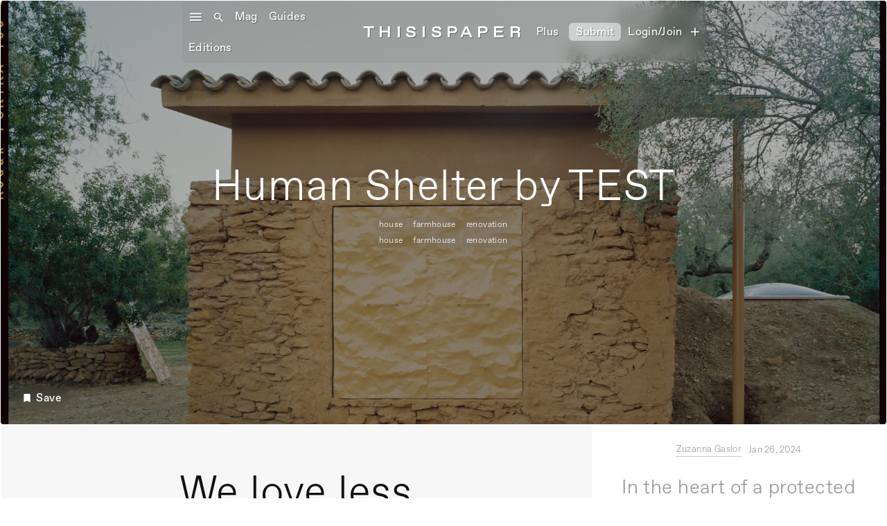

--- FILE ---
content_type: text/html; charset=utf-8
request_url: https://www.thisispaper.com/mag/human-shelter-test
body_size: 30236
content:
<!DOCTYPE html><!-- Last Published: Sat Jan 24 2026 18:22:01 GMT+0000 (Coordinated Universal Time) --><html data-wf-domain="www.thisispaper.com" data-wf-page="608fd8df3543ac2d971f519b" data-wf-site="5d70caf362d15d3604edadff" data-wf-intellimize-customer-id="117562094" lang="en" data-wf-collection="608fd8df3543aca2501f501e" data-wf-item-slug="human-shelter-test"><head><meta charset="utf-8"/><title>Human Shelter by TEST — Thisispaper</title><meta content="In the heart of a protected olive grove, a new concept by TEST of ecological shelter is taking shape. Its appearance, the first in a proposed network, seamlessly blend into the surroundings, setting a new standard in unobtrusive design." name="description"/><meta content="Human Shelter by TEST — Thisispaper" property="og:title"/><meta content="In the heart of a protected olive grove, a new concept by TEST of ecological shelter is taking shape. Its appearance, the first in a proposed network, seamlessly blend into the surroundings, setting a new standard in unobtrusive design." property="og:description"/><meta content="https://cdn.prod.website-files.com/5d70caf362d15d860bedae09/65b3c9f8ccd13e2ec80068ab_thisispaper-human-shelter-test-00.webp" property="og:image"/><meta content="Human Shelter by TEST — Thisispaper" property="twitter:title"/><meta content="In the heart of a protected olive grove, a new concept by TEST of ecological shelter is taking shape. Its appearance, the first in a proposed network, seamlessly blend into the surroundings, setting a new standard in unobtrusive design." property="twitter:description"/><meta content="https://cdn.prod.website-files.com/5d70caf362d15d860bedae09/65b3c9f8ccd13e2ec80068ab_thisispaper-human-shelter-test-00.webp" property="twitter:image"/><meta property="og:type" content="website"/><meta content="summary_large_image" name="twitter:card"/><meta content="width=device-width, initial-scale=1" name="viewport"/><meta content="EHoBGfccxRRON5G3gJ8nigu2jcDBJVcXLvEycDGxf7M" name="google-site-verification"/><link href="https://cdn.prod.website-files.com/5d70caf362d15d3604edadff/css/thisispaper.webflow.shared.79c6282b6.min.css" rel="stylesheet" type="text/css" integrity="sha384-ecYoK24ETe/0V3N8B7bXTY8lxG61lzzMc7bU3uycxjJLrzSgx3STWbMk0xovkIDe" crossorigin="anonymous"/><link href="https://fonts.googleapis.com" rel="preconnect"/><link href="https://fonts.gstatic.com" rel="preconnect" crossorigin="anonymous"/><script src="https://ajax.googleapis.com/ajax/libs/webfont/1.6.26/webfont.js" type="text/javascript"></script><script type="text/javascript">WebFont.load({  google: {    families: ["Inconsolata:400,700","Material Icons:regular"]  }});</script><script type="text/javascript">!function(o,c){var n=c.documentElement,t=" w-mod-";n.className+=t+"js",("ontouchstart"in o||o.DocumentTouch&&c instanceof DocumentTouch)&&(n.className+=t+"touch")}(window,document);</script><link href="https://cdn.prod.website-files.com/5d70caf362d15d3604edadff/623c3bc6814e72b753ff1e24_Thisispaper-favicon-orb-32.png" rel="shortcut icon" type="image/x-icon"/><link href="https://cdn.prod.website-files.com/5d70caf362d15d3604edadff/623c3f13b9b5cd75ed6b0846_Thisispaper-favicon-orb-256.png" rel="apple-touch-icon"/><link href="https://thisispaper.com/mag/human-shelter-test" rel="canonical"/><style>.anti-flicker, .anti-flicker * {visibility: hidden !important; opacity: 0 !important;}</style><style>[data-wf-hidden-variation], [data-wf-hidden-variation] * {
        display: none !important;
      }</style><script type="text/javascript">localStorage.removeItem('intellimize_opt_out_117562094'); if (localStorage.getItem('intellimize_data_tracking_type') !== 'always') { localStorage.setItem('intellimize_data_tracking_type', 'always'); }</script><script type="text/javascript">(function(e){var s={r:[]};e.wf={r:s.r,ready:t=>{s.r.push(t)}}})(window)</script><script type="text/javascript">(function(e,t,p){var n=document.documentElement,s={p:[],r:[]},u={p:s.p,r:s.r,push:function(e){s.p.push(e)},ready:function(e){s.r.push(e)}};e.intellimize=u,n.className+=" "+p,setTimeout(function(){n.className=n.className.replace(RegExp(" ?"+p),"")},t)})(window, 4000, 'anti-flicker')</script><link href="https://cdn.intellimize.co/snippet/117562094.js" rel="preload" as="script"/><script type="text/javascript">var wfClientScript=document.createElement("script");wfClientScript.src="https://cdn.intellimize.co/snippet/117562094.js",wfClientScript.async=!0,wfClientScript.onerror=function(){document.documentElement.className=document.documentElement.className.replace(RegExp(" ?anti-flicker"),"")},document.head.appendChild(wfClientScript);</script><link href="https://api.intellimize.co" rel="preconnect" crossorigin="true"/><link href="https://log.intellimize.co" rel="preconnect" crossorigin="true"/><link href="https://117562094.intellimizeio.com" rel="preconnect"/><link href="rss.xml" rel="alternate" title="RSS Feed" type="application/rss+xml"/><script async="" src="https://www.googletagmanager.com/gtag/js?id=UA-25041229-1"></script><script type="text/javascript">window.dataLayer = window.dataLayer || [];function gtag(){dataLayer.push(arguments);}gtag('js', new Date());gtag('config', 'UA-25041229-1', {'anonymize_ip': false});</script><script async="" src="https://www.googletagmanager.com/gtag/js?id=G-74S2FWYZQR"></script><script type="text/javascript">window.dataLayer = window.dataLayer || [];function gtag(){dataLayer.push(arguments);}gtag('set', 'developer_id.dZGVlNj', true);gtag('js', new Date());gtag('config', 'G-74S2FWYZQR');</script><!-- Memberstack webflow package -->
<script data-memberstack-app="app_cm6cech4z00lw0sth5sly8mz7" src="https://static.memberstack.com/scripts/v1/memberstack.js" type="text/javascript"></script>
<style>

  .w-lightbox-content {
    height: 80vh;
    margin-top: 6vh;
}
  
  .w-lightbox-close {
    right: -10px;
    height: 2.6em;
    background-image: url([data-uri]);
    background-size: 18px;
    z-index:99999!important;
}
  
  .w-lightbox-thumbnail {
    background: #222;
    height: 10vh;
    position: relative;
    overflow: hidden;
    border-radius: 4px!important;
}
  .w-lightbox-item {
    box-sizing: content-box;
    cursor: pointer;
    width: 10vh;
    padding: 1px!important;
    display: inline-block;
    -webkit-transform: translate(0, 0);
}
  .w-lightbox-strip {
    white-space: nowrap;
    padding: 1px!important;
    line-height: 0;
    position: absolute;
    bottom: 0;
    left: 0;
    right: 0;
    overflow: auto hidden;
}
  
  .mapboxgl-ctrl-bottom-left {
    bottom: 0;
    left: 0;
    display: none !important;
}
  
  .mapboxgl-ctrl-bottom-right, .mapboxgl-ctrl-left, .mapboxgl-ctrl-right, .mapboxgl-ctrl-top, .mapboxgl-ctrl-top-left, .mapboxgl-ctrl-top-right {
    pointer-events: none;
    position: absolute;
    z-index: 2;
    display: none !important;
}
  
  #ms-inspector-badge.svelte-ytzzgu {
    all: unset;
    display: none !important;
}
  
body {
    -webkit-font-smoothing: antialiased;
	-moz-osx-font-smoothing: grayscale;
}
  
  audio, canvas, progress, video {
display: inline-block;
vertical-align: baseline;
border-radius: 4px;
 
}
  
  iframe {
  max-width: 100%;
}
  
  
video::-webkit-media-controls {
display:none !important;
}
  
::-webkit-media-controls {
  display:none !important;
}
  
</style><script type="application/ld+json">
{
  "@context": "https://schema.org",
  "@type": "Magazine",
  "headline": "Human Shelter by TEST",
  "author": {
    "@type": "Person",
    "name": "Zuzanna Gasior"
  },
  "datePublished": "Jan 26, 2024",
  "dateModified": "Jan 26, 2024",
  "publisher": {
    "@type": "Organization",
    "name": "Thisispaper",
    "logo": {
      "@type": "ImageObject",
      "url": "https://cdn.prod.website-files.com/5d70caf362d15d3604edadff/65564c1b8a3fe7fe99b2fe16_thisispaper-logo.jpg",
      "width": 1000,
      "height": 200
    }
  },
  "description": "In the heart of a protected olive grove, a new concept by TEST of ecological shelter is taking shape. Its appearance, the first in a proposed network, seamlessly blend into the surroundings, setting a new standard in unobtrusive design.",
  "mainEntityOfPage": {
    "@type": "WebPage",
    "@id": "https://thisispaper.com/mag/human-shelter-test"
  },
  "image": [
    {
      "@type": "ImageObject",
      "contentUrl": "https://cdn.prod.website-files.com/5d70caf362d15d860bedae09/65b3c9f2bbc5cde4c31b056b_thisispaper-human-shelter-test-01.webp",
      "caption": "Architecture: Human Shelter by TEST"
    },
    {
      "@type": "ImageObject",
      "contentUrl": "https://cdn.prod.website-files.com/5d70caf362d15d860bedae09/65b3c9f8ccd13e2ec80068ab_thisispaper-human-shelter-test-00.webp",
      "caption": ""
    }
  ],
  "articleBody": "In the heart of a protected olive grove, a new concept by TEST of ecological shelter is taking shape. Its appearance, the first in a proposed network, seamlessly blend into the surroundings, setting a new standard in unobtrusive design.",
  "about": {
    "@type": "CreativeWork",
    "name": "Human Shelter by TEST",
    "creator": {
      "@type": "Person",
      "name": "TEST",
      "sameAs": "https://thisispaper.com/mag/human-shelter-test"
    }
  },
  "keywords": "Human Shelter by TEST, Architecture, Tarragona",
  "articleSection": "Architecture",
  "wordCount": "320",
  "inLanguage": {
    "@type": "Language",
    "name": "English",
    "alternateName": "en"
  },
  "locationCreated": {
    "@type": "Place",
    "name": "Tarragona, Spain",
    "address": {
      "@type": "PostalAddress",
      "addressLocality": "Tarragona",
      "addressCountry": "Spain"
    }
  },
  
  "isPartOf": {
    "@type": "Magazine",
    "name": "Thisispaper Magazine",
    "url": "https://thisispaper.com/mag"
  },

  "breadcrumb": {
    "@type": "BreadcrumbList",
    "itemListElement": [
      {
        "@type": "ListItem",
        "position": 1,
        "name": "Home",
        "item": "https://thisispaper.com"
      },
      {
        "@type": "ListItem",
        "position": 2,
        "name": "Magazine",
        "item": "https://thisispaper.com/mag"
      },
      {
        "@type": "ListItem",
        "position": 3,
        "name": "Human Shelter by TEST",
        "item": "https://thisispaper.com/mag/human-shelter-test"
      }
    ]
  },

  "speakable": {
    "@type": "SpeakableSpecification",
    "xpath": ["/html/head/title", "/html/head/meta[@name='In the heart of a protected olive grove, a new concept by TEST of ecological shelter is taking shape. Its appearance, the first in a proposed network, seamlessly blend into the surroundings, setting a new standard in unobtrusive design.']/@content"]
  },

  "hasPart": {
    "@type": "WebPageElement",
    "isAccessibleForFree": "true",
    "url": "https://thisispaper.com/collection/Architecture"
  },

  "interactionStatistic": {
    "@type": "InteractionCounter",
    "interactionType": { "@type": "http://schema.org/CommentAction" },
    "userInteractionCount": "125"
  }
}
</script>


<!-- 💙 MEMBERSCRIPT #106 v0.2 💙 SAVING & UNSAVING CMS ITEMS -->
<style>
  [ms-code-save], [ms-code-unsave] {
    display: none;
  }
  [ms-code-save-item] {
    display: none;
  }
</style>
<script>
document.addEventListener("DOMContentLoaded", function() {
  const memberstack = window.$memberstackDom;
  let isLoggedIn = false;
  let savedItems = [];

  async function checkMemberLogin() {
    try {
      const member = await memberstack.getCurrentMember();
      return !!member;
    } catch (error) {
      return false;
    }
  }

  function getSavedItems(memberData) {
    return memberData.savedItems || [];
  }

  function updateButtonVisibility() {
    const saveButtons = document.querySelectorAll('[ms-code-save]');
    const unsaveButtons = document.querySelectorAll('[ms-code-unsave]');

    saveButtons.forEach(button => {
      const itemId = button.getAttribute('ms-code-save');
      button.style.display = !savedItems.includes(itemId) ? 'inline-flex' : 'none';
    });

    unsaveButtons.forEach(button => {
      const itemId = button.getAttribute('ms-code-unsave');
      button.style.display = savedItems.includes(itemId) ? 'inline-flex' : 'none';
    });
  }

  function updateItemVisibility() {
    const saveLists = document.querySelectorAll('[ms-code-save-list]');
    saveLists.forEach(list => {
      const filter = list.getAttribute('ms-code-save-list');
      const items = list.querySelectorAll('[ms-code-save-item]');
      items.forEach(item => {
        const saveButton = item.querySelector('[ms-code-save]');
        if (!saveButton) {
          item.style.display = 'block';
          return;
        }
        const itemId = saveButton.getAttribute('ms-code-save');
        
        if (!isLoggedIn || filter === 'all') {
          item.style.display = 'block';
        } else if (filter === 'saved' & savedItems.includes(itemId)) {
          item.style.display = 'block';
        } else if (filter === 'unsaved' & !savedItems.includes(itemId)) {
          item.style.display = 'block';
        } else {
          item.style.display = 'none';
        }
      });
    });
  }

  async function handleButtonClick(event) {
    if (!isLoggedIn) return;

    const button = event.currentTarget;
    const action = button.getAttribute('ms-code-save') ? 'save' : 'unsave';
    const itemId = button.getAttribute(action === 'save' ? 'ms-code-save' : 'ms-code-unsave');
    
    if (action === 'save' && !savedItems.includes(itemId)) {
      savedItems.push(itemId);
    } else if (action === 'unsave') {
      savedItems = savedItems.filter(id => id !== itemId);
    }

    try {
      await memberstack.updateMemberJSON({ json: { savedItems } });
    } catch (error) {
      // Silently handle the error
    }

    updateButtonVisibility();
    updateItemVisibility();
  }

  function addClickListeners() {
    const saveButtons = document.querySelectorAll('[ms-code-save]');
    const unsaveButtons = document.querySelectorAll('[ms-code-unsave]');
    saveButtons.forEach(button => button.addEventListener('click', handleButtonClick));
    unsaveButtons.forEach(button => button.addEventListener('click', handleButtonClick));
  }

  async function initializeScript() {
    isLoggedIn = await checkMemberLogin();

    if (isLoggedIn) {
      try {
        const result = await memberstack.getMemberJSON();
        const memberData = result.data || {};
        savedItems = getSavedItems(memberData);
      } catch (error) {
        // Silently handle the error
      }
    }

    updateButtonVisibility();
    updateItemVisibility();
    addClickListeners();

    // Set up a MutationObserver to watch for changes in the DOM
    const observer = new MutationObserver((mutations) => {
      let shouldUpdate = false;
      mutations.forEach((mutation) => {
        if (mutation.type === 'childList' && mutation.addedNodes.length > 0) {
          shouldUpdate = true;
        }
      });
      if (shouldUpdate) {
        updateButtonVisibility();
        updateItemVisibility();
        addClickListeners();
      }
    });

    // Start observing the document with the configured parameters
    observer.observe(document.body, { childList: true, subtree: true });
  }

  initializeScript();
});
</script>

<script src="https://cdn.prod.website-files.com/5d70caf362d15d3604edadff%2F64ede53a7f310eeba7cfb02b%2F6914987e6a86e0340f25c01c%2Fpreloading_script-0.0.5.js" type="text/javascript" data-ncf_api_key="baad1eab-c95d-447d-8708-404fd3050bbf" data-google_api_key="_" data-mapbox_api_key="pk.eyJ1IjoidGhpc2lzcGFwZXIiLCJhIjoiTnZLaF9tayJ9.ktQbfhN4cqCz3a9_BFZPfA"></script><script src="https://cdn.prod.website-files.com/5d70caf362d15d3604edadff%2F652d31f3dc22d7b4ee708e44%2F669e19eea51fe3952667fe7e%2Fclarity_script-1.0.5.js" type="text/javascript"></script><script src="https://js.stripe.com/v3/" type="text/javascript" data-wf-ecomm-key="pk_live_nyPnaDuxaj8zDxRbuaPHJjip" data-wf-ecomm-acct-id="acct_1ODWFwHFTS3mwFDM"></script><script src="https://www.paypal.com/sdk/js?client-id=AeVgr6n0UlS9_b4u45Nlkd2mpKc6VUe9wjw2oKRrsXzIXZJ4K1q1CUaXvrTgcB5j0jb-E3fEwDD6DOEd&amp;merchant-id=PZMJFKMYMANNN&amp;currency=EUR&amp;commit=false" type="text/javascript" data-wf-paypal-element="true"></script><script type="text/javascript">window.__WEBFLOW_CURRENCY_SETTINGS = {"currencyCode":"EUR","symbol":"€","decimal":".","fractionDigits":2,"group":",","template":"{{wf {\"path\":\"symbol\",\"type\":\"PlainText\"} }} {{wf {\"path\":\"amount\",\"type\":\"CommercePrice\"} }} {{wf {\"path\":\"currencyCode\",\"type\":\"PlainText\"} }}","hideDecimalForWholeNumbers":true};</script></head><body data-w-id="5d721dd1f0cb547e67276260" class="body-3"><div data-w-id="3c6108b0-c4f1-b4f0-1534-a399d0c909c9" class="sticky-menu-desktop"><div class="main_menu_desktop"><div class="div-block-28"><div data-w-id="3c6108b0-c4f1-b4f0-1534-a399d0c909cc" class="div-block-220"><div class="menu-icon"><em class="burger-menu"></em></div><div class="searchicon"><em class="italic-text-8"></em></div></div><a data-wf-native-id-path="87f43522-7e98-383a-ccfe-6278775eb423:15998a24-19f3-f185-6884-ae05d867cf92" data-wf-ao-click-engagement-tracking="true" data-wf-element-id="15998a24-19f3-f185-6884-ae05d867cf92" data-wf-component-context="%5B%7B%22componentId%22%3A%223c6108b0-c4f1-b4f0-1534-a399d0c909c9%22%2C%22instanceId%22%3A%2287f43522-7e98-383a-ccfe-6278775eb423%22%7D%5D" href="/" class="link-block-69 w-inline-block"><div class="text-block1">Mag</div></a><a data-wf-native-id-path="87f43522-7e98-383a-ccfe-6278775eb423:c954cb35-c612-6425-5cb4-c114510f15f4" data-wf-ao-click-engagement-tracking="true" data-wf-element-id="c954cb35-c612-6425-5cb4-c114510f15f4" data-wf-component-context="%5B%7B%22componentId%22%3A%223c6108b0-c4f1-b4f0-1534-a399d0c909c9%22%2C%22instanceId%22%3A%2287f43522-7e98-383a-ccfe-6278775eb423%22%7D%5D" href="/guides" class="link-block-70 w-inline-block"><div class="text-block1">Guides</div></a><a data-wf-native-id-path="87f43522-7e98-383a-ccfe-6278775eb423:17b355a5-53dc-5513-9a84-f402f77665d0" data-wf-ao-click-engagement-tracking="true" data-wf-element-id="17b355a5-53dc-5513-9a84-f402f77665d0" data-wf-component-context="%5B%7B%22componentId%22%3A%223c6108b0-c4f1-b4f0-1534-a399d0c909c9%22%2C%22instanceId%22%3A%2287f43522-7e98-383a-ccfe-6278775eb423%22%7D%5D" href="/editions" class="link-block-70 w-inline-block"><div class="text-block1">Editions</div></a><div class="text-block1 creatives">Shop</div><a data-wf-native-id-path="87f43522-7e98-383a-ccfe-6278775eb423:36bf3a12-86ed-ed71-af4f-1e9a49e84c8b" data-wf-ao-click-engagement-tracking="true" data-wf-element-id="36bf3a12-86ed-ed71-af4f-1e9a49e84c8b" data-wf-component-context="%5B%7B%22componentId%22%3A%223c6108b0-c4f1-b4f0-1534-a399d0c909c9%22%2C%22instanceId%22%3A%2287f43522-7e98-383a-ccfe-6278775eb423%22%7D%5D" href="https://www.thisispaper.com/x/harriet-davey" class="link-block-95 x w-inline-block"><div class="text-block-355 x"><strong>Collect</strong></div></a></div><div class="div-block-180"><a data-wf-native-id-path="87f43522-7e98-383a-ccfe-6278775eb423:3c6108b0-c4f1-b4f0-1534-a399d0c909da" data-wf-ao-click-engagement-tracking="true" data-wf-element-id="3c6108b0-c4f1-b4f0-1534-a399d0c909da" data-wf-component-context="%5B%7B%22componentId%22%3A%223c6108b0-c4f1-b4f0-1534-a399d0c909c9%22%2C%22instanceId%22%3A%2287f43522-7e98-383a-ccfe-6278775eb423%22%7D%5D" href="/" class="link-27">THISISPAPEr</a></div><div class="div-block-27"><div class="searchdiv"><form action="/search" class="search-4 w-form"><input class="search-input-4 w-input" maxlength="256" name="query" placeholder="What are you looking for?" type="search" id="search" required=""/><input type="submit" class="search-button-4 w-button" value="Search"/></form></div><div class="text-block1 creatives">Emails</div><a data-ms-content="!members" data-wf-native-id-path="87f43522-7e98-383a-ccfe-6278775eb423:516eec2b-9d6d-e7ae-ee6a-6eebcf04dc91" data-wf-ao-click-engagement-tracking="true" data-wf-element-id="516eec2b-9d6d-e7ae-ee6a-6eebcf04dc91" data-wf-component-context="%5B%7B%22componentId%22%3A%223c6108b0-c4f1-b4f0-1534-a399d0c909c9%22%2C%22instanceId%22%3A%2287f43522-7e98-383a-ccfe-6278775eb423%22%7D%5D" href="/join-os" class="link-block-95 join-os w-inline-block"><div class="text-block-355">Join OS</div></a><a data-ms-content="!members" data-wf-native-id-path="87f43522-7e98-383a-ccfe-6278775eb423:f19be195-d1ae-b72d-4289-a0fcfa431136" data-wf-ao-click-engagement-tracking="true" data-wf-element-id="f19be195-d1ae-b72d-4289-a0fcfa431136" data-wf-component-context="%5B%7B%22componentId%22%3A%223c6108b0-c4f1-b4f0-1534-a399d0c909c9%22%2C%22instanceId%22%3A%2287f43522-7e98-383a-ccfe-6278775eb423%22%7D%5D" href="/plus" class="link-block-71 shop w-inline-block"><div class="text-block1">Plus</div></a><a data-ms-content="members" data-wf-native-id-path="87f43522-7e98-383a-ccfe-6278775eb423:a911700e-0369-a7be-b875-c89a3219cccd" data-wf-ao-click-engagement-tracking="true" data-wf-element-id="a911700e-0369-a7be-b875-c89a3219cccd" data-wf-component-context="%5B%7B%22componentId%22%3A%223c6108b0-c4f1-b4f0-1534-a399d0c909c9%22%2C%22instanceId%22%3A%2287f43522-7e98-383a-ccfe-6278775eb423%22%7D%5D" href="/submission" class="link-block-95 w-inline-block"><div class="text-block-355">Plus</div></a><a data-ms-content="!members" data-wf-native-id-path="87f43522-7e98-383a-ccfe-6278775eb423:a7c0fdb1-fec2-fec8-6e95-c4caa1e0dad7" data-wf-ao-click-engagement-tracking="true" data-wf-element-id="a7c0fdb1-fec2-fec8-6e95-c4caa1e0dad7" data-wf-component-context="%5B%7B%22componentId%22%3A%223c6108b0-c4f1-b4f0-1534-a399d0c909c9%22%2C%22instanceId%22%3A%2287f43522-7e98-383a-ccfe-6278775eb423%22%7D%5D" href="/submit" class="link-menu-button w-inline-block"><div class="text-block1 submit blur">Submit</div></a><a data-ms-content="members" data-wf-native-id-path="87f43522-7e98-383a-ccfe-6278775eb423:6e341bdc-a2c0-dab4-1bb3-a7b6a111c7fb" data-wf-ao-click-engagement-tracking="true" data-wf-element-id="6e341bdc-a2c0-dab4-1bb3-a7b6a111c7fb" data-wf-component-context="%5B%7B%22componentId%22%3A%223c6108b0-c4f1-b4f0-1534-a399d0c909c9%22%2C%22instanceId%22%3A%2287f43522-7e98-383a-ccfe-6278775eb423%22%7D%5D" href="/submission" class="link-menu-button submitnow w-inline-block"><div class="text-block1 submit blur">Submit</div></a><a data-ms-redirect="current-url" data-ms-content="!members" data-wf-native-id-path="87f43522-7e98-383a-ccfe-6278775eb423:ded6e2cc-8c2a-5bfc-ce4c-ae571530c120" data-wf-ao-click-engagement-tracking="true" data-wf-element-id="ded6e2cc-8c2a-5bfc-ce4c-ae571530c120" data-wf-component-context="%5B%7B%22componentId%22%3A%223c6108b0-c4f1-b4f0-1534-a399d0c909c9%22%2C%22instanceId%22%3A%2287f43522-7e98-383a-ccfe-6278775eb423%22%7D%5D" href="/member/log-in" class="link-block-71 shop join w-inline-block"><div class="text-block1">Login/Join</div></a><a data-ms-redirect="current-url" data-ms-content="!members" data-wf-native-id-path="87f43522-7e98-383a-ccfe-6278775eb423:dc8c980f-70d8-77f7-fe0b-3b84e0b06a64" data-wf-ao-click-engagement-tracking="true" data-wf-element-id="dc8c980f-70d8-77f7-fe0b-3b84e0b06a64" data-wf-component-context="%5B%7B%22componentId%22%3A%223c6108b0-c4f1-b4f0-1534-a399d0c909c9%22%2C%22instanceId%22%3A%2287f43522-7e98-383a-ccfe-6278775eb423%22%7D%5D" href="/member/sign-up" class="link-block-71 shop w-inline-block"><div class="user_menu account">add</div></a><a data-ms-content="members" data-wf-native-id-path="87f43522-7e98-383a-ccfe-6278775eb423:44f01381-5e97-fd65-4694-4b94e99a4ba3" data-wf-ao-click-engagement-tracking="true" data-wf-element-id="44f01381-5e97-fd65-4694-4b94e99a4ba3" data-wf-component-context="%5B%7B%22componentId%22%3A%223c6108b0-c4f1-b4f0-1534-a399d0c909c9%22%2C%22instanceId%22%3A%2287f43522-7e98-383a-ccfe-6278775eb423%22%7D%5D" href="/member/profile" class="link-block-71 shop w-inline-block"><div class="user_menu account">person</div></a><a data-ms-action="logout" data-ms-content="members" data-wf-native-id-path="87f43522-7e98-383a-ccfe-6278775eb423:ab047661-3054-8efd-b6fb-4dc758b0cead" data-wf-ao-click-engagement-tracking="true" data-wf-element-id="ab047661-3054-8efd-b6fb-4dc758b0cead" data-wf-component-context="%5B%7B%22componentId%22%3A%223c6108b0-c4f1-b4f0-1534-a399d0c909c9%22%2C%22instanceId%22%3A%2287f43522-7e98-383a-ccfe-6278775eb423%22%7D%5D" href="/plus" class="link-block-71 shop logout w-inline-block"><div class="user_menu account logout">power_settings_new</div></a><a data-w-id="fcafd3da-5a73-c00f-8592-fccc661bd451" data-wf-native-id-path="87f43522-7e98-383a-ccfe-6278775eb423:fcafd3da-5a73-c00f-8592-fccc661bd451" data-wf-ao-click-engagement-tracking="true" data-wf-element-id="fcafd3da-5a73-c00f-8592-fccc661bd451" data-wf-component-context="%5B%7B%22componentId%22%3A%223c6108b0-c4f1-b4f0-1534-a399d0c909c9%22%2C%22instanceId%22%3A%2287f43522-7e98-383a-ccfe-6278775eb423%22%7D%5D" href="#" class="user-link newsletter w-inline-block"><div class="user_menu newsletter">mail</div></a></div></div><div class="side_menu_left_desktop"><div class="w-layout-grid grid-30"><div id="w-node-_3c6108b0-c4f1-b4f0-1534-a399d0c909f4-d0c909c9" class="div-block-96"><div class="div-block-211"><div class="div-block-209"><div class="div-block-210"><div class="div-block-369"><div data-w-id="3c6108b0-c4f1-b4f0-1534-a399d0c909f9" class="text-block-171"><em class="italic-text-16"></em></div><div class="div-block-215"></div><div class="div-block-215"></div><div data-ms-content="members" class="search-block-menu"><div class="div-block-213"><div class="searchicon"><em class="italic-text-8"></em></div></div><div class="dropdown-search"><form action="/search" class="search-2 w-form"><input class="search-input-2 w-input" autofocus="true" maxlength="256" name="query" placeholder="Search for anything..." type="search" id="search" required=""/><input type="submit" class="search-button-2 w-button" value=" "/></form></div></div><a data-ms-content="!members" data-wf-native-id-path="87f43522-7e98-383a-ccfe-6278775eb423:836edc9f-27ec-c111-3423-3c0bda36adbe" data-wf-ao-click-engagement-tracking="true" data-wf-element-id="836edc9f-27ec-c111-3423-3c0bda36adbe" data-wf-component-context="%5B%7B%22componentId%22%3A%223c6108b0-c4f1-b4f0-1534-a399d0c909c9%22%2C%22instanceId%22%3A%2287f43522-7e98-383a-ccfe-6278775eb423%22%7D%5D" href="/member/sign-up" class="join-to-search-div w-inline-block"><div class="text-block-478">Join Thisispaper+ to search</div><div class="searchicon"><em class="italic-text-8"></em></div></a></div></div><div class="div-block-368"><div class="social-block"></div><div class="div-block-429"><a data-wf-native-id-path="87f43522-7e98-383a-ccfe-6278775eb423:a217d98c-1e12-e9e0-d400-39c7b9f6bf76:9397685d-ffc9-978a-df14-55afd4f12035" data-wf-ao-click-engagement-tracking="true" data-wf-element-id="9397685d-ffc9-978a-df14-55afd4f12035" data-wf-component-context="%5B%7B%22componentId%22%3A%223c6108b0-c4f1-b4f0-1534-a399d0c909c9%22%2C%22instanceId%22%3A%2287f43522-7e98-383a-ccfe-6278775eb423%22%7D%2C%7B%22componentId%22%3A%229397685d-ffc9-978a-df14-55afd4f1202d%22%2C%22instanceId%22%3A%22a217d98c-1e12-e9e0-d400-39c7b9f6bf76%22%7D%5D" href="https://www.instagram.com/thisispapermag/" target="_blank" class="link-block-64 w-inline-block"><img src="https://cdn.prod.website-files.com/5d70caf362d15d3604edadff/66508707bc601b363c67f3a8_insta-icon.png" loading="lazy" alt="" class="image-91"/></a><a data-wf-native-id-path="87f43522-7e98-383a-ccfe-6278775eb423:a217d98c-1e12-e9e0-d400-39c7b9f6bf76:9397685d-ffc9-978a-df14-55afd4f12038" data-wf-ao-click-engagement-tracking="true" data-wf-element-id="9397685d-ffc9-978a-df14-55afd4f12038" data-wf-component-context="%5B%7B%22componentId%22%3A%223c6108b0-c4f1-b4f0-1534-a399d0c909c9%22%2C%22instanceId%22%3A%2287f43522-7e98-383a-ccfe-6278775eb423%22%7D%2C%7B%22componentId%22%3A%229397685d-ffc9-978a-df14-55afd4f1202d%22%2C%22instanceId%22%3A%22a217d98c-1e12-e9e0-d400-39c7b9f6bf76%22%7D%5D" href="https://getpocket.com/@thisispaper" target="_blank" class="link-block-60 pocket w-inline-block"><div class="header-footer"><em class="italic-text-42"></em></div></a><a data-wf-native-id-path="87f43522-7e98-383a-ccfe-6278775eb423:a217d98c-1e12-e9e0-d400-39c7b9f6bf76:9397685d-ffc9-978a-df14-55afd4f1203f" data-wf-ao-click-engagement-tracking="true" data-wf-element-id="9397685d-ffc9-978a-df14-55afd4f1203f" data-wf-component-context="%5B%7B%22componentId%22%3A%223c6108b0-c4f1-b4f0-1534-a399d0c909c9%22%2C%22instanceId%22%3A%2287f43522-7e98-383a-ccfe-6278775eb423%22%7D%2C%7B%22componentId%22%3A%229397685d-ffc9-978a-df14-55afd4f1202d%22%2C%22instanceId%22%3A%22a217d98c-1e12-e9e0-d400-39c7b9f6bf76%22%7D%5D" href="https://www.pinterest.com/thisispapermag/" target="_blank" class="link-block-62 w-inline-block"><img src="https://cdn.prod.website-files.com/5d70caf362d15d3604edadff/6650871acc40b55624c87669_pinterest-icon.png" loading="lazy" alt="" class="image-92"/></a><a data-wf-native-id-path="87f43522-7e98-383a-ccfe-6278775eb423:a217d98c-1e12-e9e0-d400-39c7b9f6bf76:9397685d-ffc9-978a-df14-55afd4f12032" data-wf-ao-click-engagement-tracking="true" data-wf-element-id="9397685d-ffc9-978a-df14-55afd4f12032" data-wf-component-context="%5B%7B%22componentId%22%3A%223c6108b0-c4f1-b4f0-1534-a399d0c909c9%22%2C%22instanceId%22%3A%2287f43522-7e98-383a-ccfe-6278775eb423%22%7D%2C%7B%22componentId%22%3A%229397685d-ffc9-978a-df14-55afd4f1202d%22%2C%22instanceId%22%3A%22a217d98c-1e12-e9e0-d400-39c7b9f6bf76%22%7D%5D" href="https://twitter.com/thisispapermag" target="_blank" class="link-block-61 w-inline-block"><img src="https://cdn.prod.website-files.com/5d70caf362d15d3604edadff/665086e6fa709d28ca859644_x-icon.png" loading="lazy" alt="" class="x-icon"/></a><a data-wf-native-id-path="87f43522-7e98-383a-ccfe-6278775eb423:a217d98c-1e12-e9e0-d400-39c7b9f6bf76:9397685d-ffc9-978a-df14-55afd4f12042" data-wf-ao-click-engagement-tracking="true" data-wf-element-id="9397685d-ffc9-978a-df14-55afd4f12042" data-wf-component-context="%5B%7B%22componentId%22%3A%223c6108b0-c4f1-b4f0-1534-a399d0c909c9%22%2C%22instanceId%22%3A%2287f43522-7e98-383a-ccfe-6278775eb423%22%7D%2C%7B%22componentId%22%3A%229397685d-ffc9-978a-df14-55afd4f1202d%22%2C%22instanceId%22%3A%22a217d98c-1e12-e9e0-d400-39c7b9f6bf76%22%7D%5D" href="https://www.facebook.com/thisispapermag/" target="_blank" class="link-block-63 w-inline-block"><img src="https://cdn.prod.website-files.com/5d70caf362d15d3604edadff/665087e0e1a87cdacdcce21e_fb-icon-2.png" loading="lazy" alt="" class="image-93"/></a><a data-wf-native-id-path="87f43522-7e98-383a-ccfe-6278775eb423:a217d98c-1e12-e9e0-d400-39c7b9f6bf76:9397685d-ffc9-978a-df14-55afd4f12045" data-wf-ao-click-engagement-tracking="true" data-wf-element-id="9397685d-ffc9-978a-df14-55afd4f12045" data-wf-component-context="%5B%7B%22componentId%22%3A%223c6108b0-c4f1-b4f0-1534-a399d0c909c9%22%2C%22instanceId%22%3A%2287f43522-7e98-383a-ccfe-6278775eb423%22%7D%2C%7B%22componentId%22%3A%229397685d-ffc9-978a-df14-55afd4f1202d%22%2C%22instanceId%22%3A%22a217d98c-1e12-e9e0-d400-39c7b9f6bf76%22%7D%5D" href="https://thisispaper.tumblr.com/" target="_blank" class="link-block-64 w-inline-block"><div class="header-footer"><span class="text-span-61"></span></div></a><a data-wf-native-id-path="87f43522-7e98-383a-ccfe-6278775eb423:a217d98c-1e12-e9e0-d400-39c7b9f6bf76:9397685d-ffc9-978a-df14-55afd4f1203c" data-wf-ao-click-engagement-tracking="true" data-wf-element-id="9397685d-ffc9-978a-df14-55afd4f1203c" data-wf-component-context="%5B%7B%22componentId%22%3A%223c6108b0-c4f1-b4f0-1534-a399d0c909c9%22%2C%22instanceId%22%3A%2287f43522-7e98-383a-ccfe-6278775eb423%22%7D%2C%7B%22componentId%22%3A%229397685d-ffc9-978a-df14-55afd4f1202d%22%2C%22instanceId%22%3A%22a217d98c-1e12-e9e0-d400-39c7b9f6bf76%22%7D%5D" href="https://youtube.com/@thisispapermag" target="_blank" class="link-block-59 youtube w-inline-block"><div class="header-footer"></div><img src="https://cdn.prod.website-files.com/5d70caf362d15d3604edadff/66b20ae217367a94f28764b9_youtube_activity_24dp_FFF_FILL0_wght400_GRAD0_opsz24.png" loading="lazy" width="22" height="22" alt="" class="image-95"/></a><a data-wf-native-id-path="87f43522-7e98-383a-ccfe-6278775eb423:a217d98c-1e12-e9e0-d400-39c7b9f6bf76:67a19351-edbe-0006-3d43-669a5c01f5d0" data-wf-ao-click-engagement-tracking="true" data-wf-element-id="67a19351-edbe-0006-3d43-669a5c01f5d0" data-wf-component-context="%5B%7B%22componentId%22%3A%223c6108b0-c4f1-b4f0-1534-a399d0c909c9%22%2C%22instanceId%22%3A%2287f43522-7e98-383a-ccfe-6278775eb423%22%7D%2C%7B%22componentId%22%3A%229397685d-ffc9-978a-df14-55afd4f1202d%22%2C%22instanceId%22%3A%22a217d98c-1e12-e9e0-d400-39c7b9f6bf76%22%7D%5D" href="https://zora.co/thisispaper" target="_blank" class="link-block-64 zora w-inline-block"><img src="https://cdn.prod.website-files.com/5d70caf362d15d3604edadff/623c3f13b9b5cd75ed6b0846_Thisispaper-favicon-orb-256.png" loading="lazy" alt="" class="zora-icon"/></a><a data-wf-native-id-path="87f43522-7e98-383a-ccfe-6278775eb423:a217d98c-1e12-e9e0-d400-39c7b9f6bf76:1ac88e23-9c63-6173-627c-02ed8f37f8fd" data-wf-ao-click-engagement-tracking="true" data-wf-element-id="1ac88e23-9c63-6173-627c-02ed8f37f8fd" data-wf-component-context="%5B%7B%22componentId%22%3A%223c6108b0-c4f1-b4f0-1534-a399d0c909c9%22%2C%22instanceId%22%3A%2287f43522-7e98-383a-ccfe-6278775eb423%22%7D%2C%7B%22componentId%22%3A%229397685d-ffc9-978a-df14-55afd4f1202d%22%2C%22instanceId%22%3A%22a217d98c-1e12-e9e0-d400-39c7b9f6bf76%22%7D%5D" href="https://thisispaper.substack.com/" target="_blank" class="link-block-64 substack w-inline-block"><img src="https://cdn.prod.website-files.com/5d70caf362d15d3604edadff/68343d1149c2aa9f38f7bc02_substack-icon-sm-1866804864.png" loading="lazy" alt="" class="image-102"/></a><a data-wf-native-id-path="87f43522-7e98-383a-ccfe-6278775eb423:a217d98c-1e12-e9e0-d400-39c7b9f6bf76:cd1524fb-ba9a-62b8-33d5-d7ff17072f9d" data-wf-ao-click-engagement-tracking="true" data-wf-element-id="cd1524fb-ba9a-62b8-33d5-d7ff17072f9d" data-wf-component-context="%5B%7B%22componentId%22%3A%223c6108b0-c4f1-b4f0-1534-a399d0c909c9%22%2C%22instanceId%22%3A%2287f43522-7e98-383a-ccfe-6278775eb423%22%7D%2C%7B%22componentId%22%3A%229397685d-ffc9-978a-df14-55afd4f1202d%22%2C%22instanceId%22%3A%22a217d98c-1e12-e9e0-d400-39c7b9f6bf76%22%7D%5D" href="https://www.are.na/thisispaper" target="_blank" class="link-block-64 w-inline-block"><img src="https://cdn.prod.website-files.com/5d70caf362d15d3604edadff/665083a5927113eb664596ca_arena0icon.png" loading="lazy" alt="" class="arena-icon"/></a><a data-wf-native-id-path="87f43522-7e98-383a-ccfe-6278775eb423:a217d98c-1e12-e9e0-d400-39c7b9f6bf76:9397685d-ffc9-978a-df14-55afd4f1204f" data-wf-ao-click-engagement-tracking="true" data-wf-element-id="9397685d-ffc9-978a-df14-55afd4f1204f" data-wf-component-context="%5B%7B%22componentId%22%3A%223c6108b0-c4f1-b4f0-1534-a399d0c909c9%22%2C%22instanceId%22%3A%2287f43522-7e98-383a-ccfe-6278775eb423%22%7D%2C%7B%22componentId%22%3A%229397685d-ffc9-978a-df14-55afd4f1202d%22%2C%22instanceId%22%3A%22a217d98c-1e12-e9e0-d400-39c7b9f6bf76%22%7D%5D" href="http://thisispaper.com/mag/rss.xml" target="_blank" class="link-block-63 w-inline-block"><div class="header-footer"></div></a></div><div class="div-block-208"><div class="dropdown-content"><div class="dc-services"><a data-wf-native-id-path="87f43522-7e98-383a-ccfe-6278775eb423:a217d98c-1e12-e9e0-d400-39c7b9f6bf76:c1e3839b-db39-5b4d-bce9-618cce01ec2d" data-wf-ao-click-engagement-tracking="true" data-wf-element-id="c1e3839b-db39-5b4d-bce9-618cce01ec2d" data-wf-component-context="%5B%7B%22componentId%22%3A%223c6108b0-c4f1-b4f0-1534-a399d0c909c9%22%2C%22instanceId%22%3A%2287f43522-7e98-383a-ccfe-6278775eb423%22%7D%2C%7B%22componentId%22%3A%229397685d-ffc9-978a-df14-55afd4f1202d%22%2C%22instanceId%22%3A%22a217d98c-1e12-e9e0-d400-39c7b9f6bf76%22%7D%5D" href="https://www.thisispaper.com/x/harriet-davey" class="link-22 collect"><strong>Collect</strong></a><a data-wf-native-id-path="87f43522-7e98-383a-ccfe-6278775eb423:a217d98c-1e12-e9e0-d400-39c7b9f6bf76:9397685d-ffc9-978a-df14-55afd4f12081" data-wf-ao-click-engagement-tracking="true" data-wf-element-id="9397685d-ffc9-978a-df14-55afd4f12081" data-wf-component-context="%5B%7B%22componentId%22%3A%223c6108b0-c4f1-b4f0-1534-a399d0c909c9%22%2C%22instanceId%22%3A%2287f43522-7e98-383a-ccfe-6278775eb423%22%7D%2C%7B%22componentId%22%3A%229397685d-ffc9-978a-df14-55afd4f1202d%22%2C%22instanceId%22%3A%22a217d98c-1e12-e9e0-d400-39c7b9f6bf76%22%7D%5D" href="/plus" class="link-22 join-plus-menu">Join Thisispaper+</a><a data-wf-native-id-path="87f43522-7e98-383a-ccfe-6278775eb423:a217d98c-1e12-e9e0-d400-39c7b9f6bf76:b8d24986-a1f7-81b2-8185-f55d30b8860b" data-wf-ao-click-engagement-tracking="true" data-wf-element-id="b8d24986-a1f7-81b2-8185-f55d30b8860b" data-wf-component-context="%5B%7B%22componentId%22%3A%223c6108b0-c4f1-b4f0-1534-a399d0c909c9%22%2C%22instanceId%22%3A%2287f43522-7e98-383a-ccfe-6278775eb423%22%7D%2C%7B%22componentId%22%3A%229397685d-ffc9-978a-df14-55afd4f1202d%22%2C%22instanceId%22%3A%22a217d98c-1e12-e9e0-d400-39c7b9f6bf76%22%7D%5D" href="/guides" class="link-22">Travel Guides</a><a data-wf-native-id-path="87f43522-7e98-383a-ccfe-6278775eb423:a217d98c-1e12-e9e0-d400-39c7b9f6bf76:eebe999d-faa1-76f5-4de3-6d5adc74552d" data-wf-ao-click-engagement-tracking="true" data-wf-element-id="eebe999d-faa1-76f5-4de3-6d5adc74552d" data-wf-component-context="%5B%7B%22componentId%22%3A%223c6108b0-c4f1-b4f0-1534-a399d0c909c9%22%2C%22instanceId%22%3A%2287f43522-7e98-383a-ccfe-6278775eb423%22%7D%2C%7B%22componentId%22%3A%229397685d-ffc9-978a-df14-55afd4f1202d%22%2C%22instanceId%22%3A%22a217d98c-1e12-e9e0-d400-39c7b9f6bf76%22%7D%5D" href="/editions" class="link-22">Curated Editions</a><a data-wf-native-id-path="87f43522-7e98-383a-ccfe-6278775eb423:a217d98c-1e12-e9e0-d400-39c7b9f6bf76:9397685d-ffc9-978a-df14-55afd4f1205b" data-wf-ao-click-engagement-tracking="true" data-wf-element-id="9397685d-ffc9-978a-df14-55afd4f1205b" data-wf-component-context="%5B%7B%22componentId%22%3A%223c6108b0-c4f1-b4f0-1534-a399d0c909c9%22%2C%22instanceId%22%3A%2287f43522-7e98-383a-ccfe-6278775eb423%22%7D%2C%7B%22componentId%22%3A%229397685d-ffc9-978a-df14-55afd4f1202d%22%2C%22instanceId%22%3A%22a217d98c-1e12-e9e0-d400-39c7b9f6bf76%22%7D%5D" href="/submit" class="link-22 submit">Submit</a><div class="dc-categories"><div class="div-block-216"><a data-wf-native-id-path="87f43522-7e98-383a-ccfe-6278775eb423:a217d98c-1e12-e9e0-d400-39c7b9f6bf76:9397685d-ffc9-978a-df14-55afd4f12061" data-wf-ao-click-engagement-tracking="true" data-wf-element-id="9397685d-ffc9-978a-df14-55afd4f12061" data-wf-component-context="%5B%7B%22componentId%22%3A%223c6108b0-c4f1-b4f0-1534-a399d0c909c9%22%2C%22instanceId%22%3A%2287f43522-7e98-383a-ccfe-6278775eb423%22%7D%2C%7B%22componentId%22%3A%229397685d-ffc9-978a-df14-55afd4f1202d%22%2C%22instanceId%22%3A%22a217d98c-1e12-e9e0-d400-39c7b9f6bf76%22%7D%5D" href="/guide/alps" class="link-block-65 w-inline-block"><div class="text-block-257 corona">Alps</div></a><a data-wf-native-id-path="87f43522-7e98-383a-ccfe-6278775eb423:a217d98c-1e12-e9e0-d400-39c7b9f6bf76:9397685d-ffc9-978a-df14-55afd4f12064" data-wf-ao-click-engagement-tracking="true" data-wf-element-id="9397685d-ffc9-978a-df14-55afd4f12064" data-wf-component-context="%5B%7B%22componentId%22%3A%223c6108b0-c4f1-b4f0-1534-a399d0c909c9%22%2C%22instanceId%22%3A%2287f43522-7e98-383a-ccfe-6278775eb423%22%7D%2C%7B%22componentId%22%3A%229397685d-ffc9-978a-df14-55afd4f1202d%22%2C%22instanceId%22%3A%22a217d98c-1e12-e9e0-d400-39c7b9f6bf76%22%7D%5D" href="/guide/minimum" class="link-block-65 w-inline-block"><div class="text-block-257 corona">Minimum</div></a><a data-wf-native-id-path="87f43522-7e98-383a-ccfe-6278775eb423:a217d98c-1e12-e9e0-d400-39c7b9f6bf76:9397685d-ffc9-978a-df14-55afd4f12067" data-wf-ao-click-engagement-tracking="true" data-wf-element-id="9397685d-ffc9-978a-df14-55afd4f12067" data-wf-component-context="%5B%7B%22componentId%22%3A%223c6108b0-c4f1-b4f0-1534-a399d0c909c9%22%2C%22instanceId%22%3A%2287f43522-7e98-383a-ccfe-6278775eb423%22%7D%2C%7B%22componentId%22%3A%229397685d-ffc9-978a-df14-55afd4f1202d%22%2C%22instanceId%22%3A%22a217d98c-1e12-e9e0-d400-39c7b9f6bf76%22%7D%5D" href="/guide/weekend-retreat" class="link-block-65 w-inline-block"><div class="text-block-257 corona">Weekend Retreat</div></a><a data-wf-native-id-path="87f43522-7e98-383a-ccfe-6278775eb423:a217d98c-1e12-e9e0-d400-39c7b9f6bf76:9397685d-ffc9-978a-df14-55afd4f1206a" data-wf-ao-click-engagement-tracking="true" data-wf-element-id="9397685d-ffc9-978a-df14-55afd4f1206a" data-wf-component-context="%5B%7B%22componentId%22%3A%223c6108b0-c4f1-b4f0-1534-a399d0c909c9%22%2C%22instanceId%22%3A%2287f43522-7e98-383a-ccfe-6278775eb423%22%7D%2C%7B%22componentId%22%3A%229397685d-ffc9-978a-df14-55afd4f1202d%22%2C%22instanceId%22%3A%22a217d98c-1e12-e9e0-d400-39c7b9f6bf76%22%7D%5D" href="/guide/sacral-journey" class="link-block-65 corona w-inline-block"><div class="text-block-257 corona">Sacral Journey</div></a><a data-wf-native-id-path="87f43522-7e98-383a-ccfe-6278775eb423:a217d98c-1e12-e9e0-d400-39c7b9f6bf76:9397685d-ffc9-978a-df14-55afd4f1206d" data-wf-ao-click-engagement-tracking="true" data-wf-element-id="9397685d-ffc9-978a-df14-55afd4f1206d" data-wf-component-context="%5B%7B%22componentId%22%3A%223c6108b0-c4f1-b4f0-1534-a399d0c909c9%22%2C%22instanceId%22%3A%2287f43522-7e98-383a-ccfe-6278775eb423%22%7D%2C%7B%22componentId%22%3A%229397685d-ffc9-978a-df14-55afd4f1202d%22%2C%22instanceId%22%3A%22a217d98c-1e12-e9e0-d400-39c7b9f6bf76%22%7D%5D" href="/guide/the-new-chair" class="link-block-65 w-inline-block"><div class="text-block-257">The New Chair</div></a><a data-wf-native-id-path="87f43522-7e98-383a-ccfe-6278775eb423:a217d98c-1e12-e9e0-d400-39c7b9f6bf76:9397685d-ffc9-978a-df14-55afd4f12070" data-wf-ao-click-engagement-tracking="true" data-wf-element-id="9397685d-ffc9-978a-df14-55afd4f12070" data-wf-component-context="%5B%7B%22componentId%22%3A%223c6108b0-c4f1-b4f0-1534-a399d0c909c9%22%2C%22instanceId%22%3A%2287f43522-7e98-383a-ccfe-6278775eb423%22%7D%2C%7B%22componentId%22%3A%229397685d-ffc9-978a-df14-55afd4f1202d%22%2C%22instanceId%22%3A%22a217d98c-1e12-e9e0-d400-39c7b9f6bf76%22%7D%5D" href="#" class="link-block-65 w-inline-block"><div class="text-block-257">Berlin Guide</div></a><a data-wf-native-id-path="87f43522-7e98-383a-ccfe-6278775eb423:a217d98c-1e12-e9e0-d400-39c7b9f6bf76:9397685d-ffc9-978a-df14-55afd4f12073" data-wf-ao-click-engagement-tracking="true" data-wf-element-id="9397685d-ffc9-978a-df14-55afd4f12073" data-wf-component-context="%5B%7B%22componentId%22%3A%223c6108b0-c4f1-b4f0-1534-a399d0c909c9%22%2C%22instanceId%22%3A%2287f43522-7e98-383a-ccfe-6278775eb423%22%7D%2C%7B%22componentId%22%3A%229397685d-ffc9-978a-df14-55afd4f1202d%22%2C%22instanceId%22%3A%22a217d98c-1e12-e9e0-d400-39c7b9f6bf76%22%7D%5D" href="/guide/dwellwell" class="link-block-65 w-inline-block"><div class="text-block-257 dwell">DwellWell</div></a><a data-wf-native-id-path="87f43522-7e98-383a-ccfe-6278775eb423:a217d98c-1e12-e9e0-d400-39c7b9f6bf76:9397685d-ffc9-978a-df14-55afd4f12076" data-wf-ao-click-engagement-tracking="true" data-wf-element-id="9397685d-ffc9-978a-df14-55afd4f12076" data-wf-component-context="%5B%7B%22componentId%22%3A%223c6108b0-c4f1-b4f0-1534-a399d0c909c9%22%2C%22instanceId%22%3A%2287f43522-7e98-383a-ccfe-6278775eb423%22%7D%2C%7B%22componentId%22%3A%229397685d-ffc9-978a-df14-55afd4f1202d%22%2C%22instanceId%22%3A%22a217d98c-1e12-e9e0-d400-39c7b9f6bf76%22%7D%5D" href="/guide/off-the-grid" class="link-block-65 w-inline-block"><div class="text-block-257">Off-the-Grid</div></a><a data-wf-native-id-path="87f43522-7e98-383a-ccfe-6278775eb423:a217d98c-1e12-e9e0-d400-39c7b9f6bf76:9397685d-ffc9-978a-df14-55afd4f12079" data-wf-ao-click-engagement-tracking="true" data-wf-element-id="9397685d-ffc9-978a-df14-55afd4f12079" data-wf-component-context="%5B%7B%22componentId%22%3A%223c6108b0-c4f1-b4f0-1534-a399d0c909c9%22%2C%22instanceId%22%3A%2287f43522-7e98-383a-ccfe-6278775eb423%22%7D%2C%7B%22componentId%22%3A%229397685d-ffc9-978a-df14-55afd4f1202d%22%2C%22instanceId%22%3A%22a217d98c-1e12-e9e0-d400-39c7b9f6bf76%22%7D%5D" href="/guide/jutaku" class="link-block-65 w-inline-block"><div class="text-block-257">Jutaku</div></a><a data-wf-native-id-path="87f43522-7e98-383a-ccfe-6278775eb423:a217d98c-1e12-e9e0-d400-39c7b9f6bf76:9397685d-ffc9-978a-df14-55afd4f1207c" data-wf-ao-click-engagement-tracking="true" data-wf-element-id="9397685d-ffc9-978a-df14-55afd4f1207c" data-wf-component-context="%5B%7B%22componentId%22%3A%223c6108b0-c4f1-b4f0-1534-a399d0c909c9%22%2C%22instanceId%22%3A%2287f43522-7e98-383a-ccfe-6278775eb423%22%7D%2C%7B%22componentId%22%3A%229397685d-ffc9-978a-df14-55afd4f1202d%22%2C%22instanceId%22%3A%22a217d98c-1e12-e9e0-d400-39c7b9f6bf76%22%7D%5D" href="/guide/climax" class="link-block-65 climax w-inline-block"><img src="https://cdn.prod.website-files.com/5d70caf362d15d3604edadff/5e0de19815200722047ab4ae_Thisispaper_climax_channel_logo.png" alt="" class="img_climax"/></a><a data-wf-native-id-path="87f43522-7e98-383a-ccfe-6278775eb423:a217d98c-1e12-e9e0-d400-39c7b9f6bf76:9397685d-ffc9-978a-df14-55afd4f1207e" data-wf-ao-click-engagement-tracking="true" data-wf-element-id="9397685d-ffc9-978a-df14-55afd4f1207e" data-wf-component-context="%5B%7B%22componentId%22%3A%223c6108b0-c4f1-b4f0-1534-a399d0c909c9%22%2C%22instanceId%22%3A%2287f43522-7e98-383a-ccfe-6278775eb423%22%7D%2C%7B%22componentId%22%3A%229397685d-ffc9-978a-df14-55afd4f1202d%22%2C%22instanceId%22%3A%22a217d98c-1e12-e9e0-d400-39c7b9f6bf76%22%7D%5D" href="#" class="link-block-65 prolong w-inline-block"><div class="text-block-257">Prolong</div></a></div><a data-wf-native-id-path="87f43522-7e98-383a-ccfe-6278775eb423:a217d98c-1e12-e9e0-d400-39c7b9f6bf76:467fc940-f68b-21a7-6d10-8b2a1692ae1c" data-wf-ao-click-engagement-tracking="true" data-wf-element-id="467fc940-f68b-21a7-6d10-8b2a1692ae1c" data-wf-component-context="%5B%7B%22componentId%22%3A%223c6108b0-c4f1-b4f0-1534-a399d0c909c9%22%2C%22instanceId%22%3A%2287f43522-7e98-383a-ccfe-6278775eb423%22%7D%2C%7B%22componentId%22%3A%229397685d-ffc9-978a-df14-55afd4f1202d%22%2C%22instanceId%22%3A%22a217d98c-1e12-e9e0-d400-39c7b9f6bf76%22%7D%5D" href="/collection/art" class="link-22 categories">Art</a><a data-wf-native-id-path="87f43522-7e98-383a-ccfe-6278775eb423:a217d98c-1e12-e9e0-d400-39c7b9f6bf76:784961ac-7831-033f-3351-b47ed326a307" data-wf-ao-click-engagement-tracking="true" data-wf-element-id="784961ac-7831-033f-3351-b47ed326a307" data-wf-component-context="%5B%7B%22componentId%22%3A%223c6108b0-c4f1-b4f0-1534-a399d0c909c9%22%2C%22instanceId%22%3A%2287f43522-7e98-383a-ccfe-6278775eb423%22%7D%2C%7B%22componentId%22%3A%229397685d-ffc9-978a-df14-55afd4f1202d%22%2C%22instanceId%22%3A%22a217d98c-1e12-e9e0-d400-39c7b9f6bf76%22%7D%5D" href="/collection/architecture" class="link-22 categories">Architecture</a><a data-wf-native-id-path="87f43522-7e98-383a-ccfe-6278775eb423:a217d98c-1e12-e9e0-d400-39c7b9f6bf76:9397685d-ffc9-978a-df14-55afd4f12085" data-wf-ao-click-engagement-tracking="true" data-wf-element-id="9397685d-ffc9-978a-df14-55afd4f12085" data-wf-component-context="%5B%7B%22componentId%22%3A%223c6108b0-c4f1-b4f0-1534-a399d0c909c9%22%2C%22instanceId%22%3A%2287f43522-7e98-383a-ccfe-6278775eb423%22%7D%2C%7B%22componentId%22%3A%229397685d-ffc9-978a-df14-55afd4f1202d%22%2C%22instanceId%22%3A%22a217d98c-1e12-e9e0-d400-39c7b9f6bf76%22%7D%5D" href="/collection/design" class="link-22 categories">Design</a><a data-wf-native-id-path="87f43522-7e98-383a-ccfe-6278775eb423:a217d98c-1e12-e9e0-d400-39c7b9f6bf76:9397685d-ffc9-978a-df14-55afd4f12087" data-wf-ao-click-engagement-tracking="true" data-wf-element-id="9397685d-ffc9-978a-df14-55afd4f12087" data-wf-component-context="%5B%7B%22componentId%22%3A%223c6108b0-c4f1-b4f0-1534-a399d0c909c9%22%2C%22instanceId%22%3A%2287f43522-7e98-383a-ccfe-6278775eb423%22%7D%2C%7B%22componentId%22%3A%229397685d-ffc9-978a-df14-55afd4f1202d%22%2C%22instanceId%22%3A%22a217d98c-1e12-e9e0-d400-39c7b9f6bf76%22%7D%5D" href="/collection/interiors" class="link-22 categories">Interiors</a><a data-wf-native-id-path="87f43522-7e98-383a-ccfe-6278775eb423:a217d98c-1e12-e9e0-d400-39c7b9f6bf76:9397685d-ffc9-978a-df14-55afd4f12089" data-wf-ao-click-engagement-tracking="true" data-wf-element-id="9397685d-ffc9-978a-df14-55afd4f12089" data-wf-component-context="%5B%7B%22componentId%22%3A%223c6108b0-c4f1-b4f0-1534-a399d0c909c9%22%2C%22instanceId%22%3A%2287f43522-7e98-383a-ccfe-6278775eb423%22%7D%2C%7B%22componentId%22%3A%229397685d-ffc9-978a-df14-55afd4f1202d%22%2C%22instanceId%22%3A%22a217d98c-1e12-e9e0-d400-39c7b9f6bf76%22%7D%5D" href="/collection/photography" class="link-22 categories">Photography</a><a data-wf-native-id-path="87f43522-7e98-383a-ccfe-6278775eb423:a217d98c-1e12-e9e0-d400-39c7b9f6bf76:9397685d-ffc9-978a-df14-55afd4f12083" data-wf-ao-click-engagement-tracking="true" data-wf-element-id="9397685d-ffc9-978a-df14-55afd4f12083" data-wf-component-context="%5B%7B%22componentId%22%3A%223c6108b0-c4f1-b4f0-1534-a399d0c909c9%22%2C%22instanceId%22%3A%2287f43522-7e98-383a-ccfe-6278775eb423%22%7D%2C%7B%22componentId%22%3A%229397685d-ffc9-978a-df14-55afd4f1202d%22%2C%22instanceId%22%3A%22a217d98c-1e12-e9e0-d400-39c7b9f6bf76%22%7D%5D" href="/collection/nft" class="link-22 categories">Digital Art</a><div class="columns-11 w-row"><div class="column-25 w-col w-col-6 w-col-small-6 w-col-tiny-tiny-stack"></div><div class="column-26 w-col w-col-6 w-col-small-6 w-col-tiny-tiny-stack"></div></div></div><a data-wf-native-id-path="87f43522-7e98-383a-ccfe-6278775eb423:a217d98c-1e12-e9e0-d400-39c7b9f6bf76:a04ba36a-473a-a8af-de33-ed89febc7ecc" data-wf-ao-click-engagement-tracking="true" data-wf-element-id="a04ba36a-473a-a8af-de33-ed89febc7ecc" data-wf-component-context="%5B%7B%22componentId%22%3A%223c6108b0-c4f1-b4f0-1534-a399d0c909c9%22%2C%22instanceId%22%3A%2287f43522-7e98-383a-ccfe-6278775eb423%22%7D%2C%7B%22componentId%22%3A%229397685d-ffc9-978a-df14-55afd4f1202d%22%2C%22instanceId%22%3A%22a217d98c-1e12-e9e0-d400-39c7b9f6bf76%22%7D%5D" href="/print-archive" class="link-22">Print Archive</a><a data-wf-native-id-path="87f43522-7e98-383a-ccfe-6278775eb423:a217d98c-1e12-e9e0-d400-39c7b9f6bf76:9397685d-ffc9-978a-df14-55afd4f1208e" data-wf-ao-click-engagement-tracking="true" data-wf-element-id="9397685d-ffc9-978a-df14-55afd4f1208e" data-wf-component-context="%5B%7B%22componentId%22%3A%223c6108b0-c4f1-b4f0-1534-a399d0c909c9%22%2C%22instanceId%22%3A%2287f43522-7e98-383a-ccfe-6278775eb423%22%7D%2C%7B%22componentId%22%3A%229397685d-ffc9-978a-df14-55afd4f1202d%22%2C%22instanceId%22%3A%22a217d98c-1e12-e9e0-d400-39c7b9f6bf76%22%7D%5D" href="/branded-content" class="link-22">For Brands</a><a data-wf-native-id-path="87f43522-7e98-383a-ccfe-6278775eb423:a217d98c-1e12-e9e0-d400-39c7b9f6bf76:78f1bb65-f87c-9bad-d2c9-6c0ac4657f35" data-wf-ao-click-engagement-tracking="true" data-wf-element-id="78f1bb65-f87c-9bad-d2c9-6c0ac4657f35" data-wf-component-context="%5B%7B%22componentId%22%3A%223c6108b0-c4f1-b4f0-1534-a399d0c909c9%22%2C%22instanceId%22%3A%2287f43522-7e98-383a-ccfe-6278775eb423%22%7D%2C%7B%22componentId%22%3A%229397685d-ffc9-978a-df14-55afd4f1202d%22%2C%22instanceId%22%3A%22a217d98c-1e12-e9e0-d400-39c7b9f6bf76%22%7D%5D" href="/about" class="link-22">About</a><a data-wf-native-id-path="87f43522-7e98-383a-ccfe-6278775eb423:a217d98c-1e12-e9e0-d400-39c7b9f6bf76:9397685d-ffc9-978a-df14-55afd4f12090" data-wf-ao-click-engagement-tracking="true" data-wf-element-id="9397685d-ffc9-978a-df14-55afd4f12090" data-wf-component-context="%5B%7B%22componentId%22%3A%223c6108b0-c4f1-b4f0-1534-a399d0c909c9%22%2C%22instanceId%22%3A%2287f43522-7e98-383a-ccfe-6278775eb423%22%7D%2C%7B%22componentId%22%3A%229397685d-ffc9-978a-df14-55afd4f1202d%22%2C%22instanceId%22%3A%22a217d98c-1e12-e9e0-d400-39c7b9f6bf76%22%7D%5D" href="/contact" class="link-22">Contact</a></div><div class="header-footer-block"><div class="columns-12 w-row"><div class="column-35 w-col w-col-3"><div class="header-footer-text">About</div></div><div class="column-89 w-col w-col-3"><div class="header-footer-text">Ethos</div></div><div class="column-87 w-col w-col-3"><div class="header-footer-text">Contact</div></div><div class="column-88 w-col w-col-3"><div class="header-footer-text">Legal</div></div></div></div><a data-wf-native-id-path="87f43522-7e98-383a-ccfe-6278775eb423:a217d98c-1e12-e9e0-d400-39c7b9f6bf76:9397685d-ffc9-978a-df14-55afd4f120ad" data-wf-ao-click-engagement-tracking="true" data-wf-element-id="9397685d-ffc9-978a-df14-55afd4f120ad" data-wf-component-context="%5B%7B%22componentId%22%3A%223c6108b0-c4f1-b4f0-1534-a399d0c909c9%22%2C%22instanceId%22%3A%2287f43522-7e98-383a-ccfe-6278775eb423%22%7D%2C%7B%22componentId%22%3A%229397685d-ffc9-978a-df14-55afd4f1202d%22%2C%22instanceId%22%3A%22a217d98c-1e12-e9e0-d400-39c7b9f6bf76%22%7D%5D" href="#" class="link-22 credits">©2011—2025 Thisispaper, Inc.</a></div></div></div></div></div></div><div id="w-node-_3c6108b0-c4f1-b4f0-1534-a399d0c90a6b-d0c909c9" data-w-id="3c6108b0-c4f1-b4f0-1534-a399d0c90a6b" class="div-block-212"></div></div></div><div class="side_menu_right_desktop"><div class="w-layout-grid grid-31 blur"><div id="w-node-_3c6108b0-c4f1-b4f0-1534-a399d0c90a6e-d0c909c9" class="right_menu_body blur"><div class="div-block-219"><div data-w-id="3c6108b0-c4f1-b4f0-1534-a399d0c90a70" class="div-block-229"><div class="text-block-184"><em class="italic-text-16"></em></div></div></div><div class="right-side-menu-body"><div class="div-block-392"><a data-wf-native-id-path="87f43522-7e98-383a-ccfe-6278775eb423:60ee3a06-d8a9-0e21-bb90-55b92af672df" data-wf-ao-click-engagement-tracking="true" data-wf-element-id="60ee3a06-d8a9-0e21-bb90-55b92af672df" data-wf-component-context="%5B%7B%22componentId%22%3A%223c6108b0-c4f1-b4f0-1534-a399d0c909c9%22%2C%22instanceId%22%3A%2287f43522-7e98-383a-ccfe-6278775eb423%22%7D%5D" href="/community" class="link-88">Thisispaper Community</a><div class="text-block-275">Join today.</div><div class="side-right-menu-h2">Enter your email address to receive the latest news on emerging art, design, architecture and tech, delivered straight to your inbox.</div></div><div id="email-newsletter" class="form-block-6 w-form"><form method="post" name="wf-form-Newsletter-Form-mainpage-side" data-name="Newsletter Form (mainpage/side)" data-wf-page-id="608fd8df3543ac2d971f519b" data-wf-element-id="3c6108b0-c4f1-b4f0-1534-a399d0c90a85"><input class="text-field-12 ea w-input" maxlength="256" name="email-4" data-name="Email 4" placeholder="your@email.com" type="email" id="email-4" required=""/><input type="submit" data-wait="Please wait..." data-wf-native-id-path="87f43522-7e98-383a-ccfe-6278775eb423:3c6108b0-c4f1-b4f0-1534-a399d0c90a87" data-wf-ao-click-engagement-tracking="true" data-wf-element-id="3c6108b0-c4f1-b4f0-1534-a399d0c90a87" data-wf-component-context="%5B%7B%22componentId%22%3A%223c6108b0-c4f1-b4f0-1534-a399d0c909c9%22%2C%22instanceId%22%3A%2287f43522-7e98-383a-ccfe-6278775eb423%22%7D%5D" class="submit-button-6 ea w-button" value="Subscribe now"/></form><div class="success-message-5 w-form-done"><div class="newsletter-success-text">Congratulations!<br/>You are on Thisispaper Community waiting list.<br/></div></div><div class="error-message-2 w-form-fail"><div class="text-block-325">Oops! Something went wrong while submitting the form.</div></div></div><div><div class="div-block-392 social"><div class="div-block-401"><div class="text-block-278 note">Note: To keep the highest quality within the community we onboard up to 20 people per week.</div></div><div class="div-block-401"><div class="text-block-278">Spread the word:</div><div class="share-button twitter w-embed"><!-- Twitter (url, text, @mention) -->
<a class="share-btn twitter" target="_blank" style="color:white;" onclick="javascript:window.open(this.href, '', 'menubar=no,toolbar=no,resizable=yes,scrollbars=yes,height=600,width=600');return false;"
href="http://twitter.com/share?text=Get early access to Thisispaper Community to share, learn, build and grow all together.&via=thisispapermag&url=https://thisispaper.com/community&">
<div style="font-size:16px; font-color:white;"></div></a></div><div class="share-button twitter w-embed"><!-- Facebook (url) -->
<a class="share-btn twitter" target="_blank" onclick="javascript:window.open(this.href, '', 'menubar=no,toolbar=no,resizable=yes,scrollbars=yes,height=600,width=600');return false;"
href="https://www.facebook.com/sharer/sharer.php?u=https://thisispaper.com/community/">
<div style="font-size:16px; color:#fff!important;"></div></a></div><div class="share-button linkedin w-embed"><!-- LinkedIn (url, title, summary, source url) -->
<a class="share-btn twitter" target="_blank" onclick="javascript:window.open(this.href, '', 'menubar=no,toolbar=no,resizable=yes,scrollbars=yes,height=600,width=600');return false;"
href="https://www.linkedin.com/shareArticle?url=https://thisispaper.com/community&title=Join Early Access to Thisispaper Community&summary=Get early access to Thisispaper to share, learn, build and grow all together.&source=<SOURCE_URL>">
<div style="font-size:16px; color:#fff!important;"></div></a></div><div class="share-button email w-embed"><!-- Email (subject, body) -->
<a class="share-btn email" target="_blank" onclick="javascript:window.open(this.href, '', 'menubar=no,toolbar=no,resizable=yes,scrollbars=yes,height=600,width=600');return false;"
href="mailto:?subject=Get Early Access to Thisispaper Community&body=Get early access to Thisispaper to share, learn, build and grow all together. — https://thisispaper.com">
<div style="font-size:16px; color:#fff!important;"></div></a></div></div></div></div><div class="div-block-393"><div class="text-block-276"><span class="icon"><em class="italic-text-38"></em></span>Instant access to new channels</div><div class="text-block-276"><span class="icon"><em class="italic-text-38"></em></span>The top stories curated daily</div><div class="text-block-276"><span class="icon"><em class="italic-text-38"></em></span>Weekly roundups of what&#x27;s important<br/></div><div class="text-block-276"><span class="icon"><em class="italic-text-38"></em></span>Weekly roundups of what&#x27;s important<br/></div><div class="text-block-276"><span class="icon"><em class="italic-text-38"></em></span>Original features and deep dives<br/></div><div class="text-block-276"><span class="icon"><em class="italic-text-38"></em></span>Exclusive community features<br/></div></div></div><div class="div-block-224"><div class="div-block-223"><div class="text-block-178"><em class="italic-text-18"></em></div><div class="text-block-172">Become a Member</div></div><div><div class="text-block-177">Join Free</div></div></div><div class="div-block-222"><div class="div-block-221"><div class="text-block-178"><em class="italic-text-8"></em></div><div class="text-block-179">Log in to your account</div><div data-w-id="3c6108b0-c4f1-b4f0-1534-a399d0c90acd" class="text-block-177">Log in</div></div></div><div class="div-block-226 blur"><div class="form-block-3 w-form"><form id="email-form-3" name="email-form-3" data-name="Email Form 3" method="get" class="form-4" data-wf-page-id="608fd8df3543ac2d971f519b" data-wf-element-id="3c6108b0-c4f1-b4f0-1534-a399d0c90ad1"><input class="text-field-7 w-input" maxlength="256" name="email-3" data-name="Email 3" placeholder="Email" type="email" id="email-3" required=""/><input class="text-field-8 w-input" maxlength="256" name="field-4" data-name="Field 4" placeholder="Password" type="text" id="field-4" required=""/><input type="submit" data-wait="Please wait..." data-wf-native-id-path="87f43522-7e98-383a-ccfe-6278775eb423:3c6108b0-c4f1-b4f0-1534-a399d0c90ad4" data-wf-ao-click-engagement-tracking="true" data-wf-element-id="3c6108b0-c4f1-b4f0-1534-a399d0c90ad4" data-wf-component-context="%5B%7B%22componentId%22%3A%223c6108b0-c4f1-b4f0-1534-a399d0c909c9%22%2C%22instanceId%22%3A%2287f43522-7e98-383a-ccfe-6278775eb423%22%7D%5D" class="submit-button-4 w-button" value="Log in"/><div class="text-block-174">By creating an account, you agree Term &amp; Conditions and accept our Policy.</div></form><div class="w-form-done"><div>Thank you! Your submission has been received!</div></div><div class="w-form-fail"><div>Oops! Something went wrong while submitting the form.</div></div></div><div><div class="text-block-175">Don&#x27;t have an account? <a href="https://qz.com/sign-up/" data-wf-native-id-path="87f43522-7e98-383a-ccfe-6278775eb423:3c6108b0-c4f1-b4f0-1534-a399d0c90ae0" data-wf-ao-click-engagement-tracking="true" data-wf-element-id="3c6108b0-c4f1-b4f0-1534-a399d0c90ae0" data-wf-component-context="%5B%7B%22componentId%22%3A%223c6108b0-c4f1-b4f0-1534-a399d0c909c9%22%2C%22instanceId%22%3A%2287f43522-7e98-383a-ccfe-6278775eb423%22%7D%5D" class="link-44"> Register now</a>.</div></div></div><div data-w-id="3c6108b0-c4f1-b4f0-1534-a399d0c90ae3" class="close_div"></div></div><div id="w-node-_3c6108b0-c4f1-b4f0-1534-a399d0c90ae4-d0c909c9" data-w-id="3c6108b0-c4f1-b4f0-1534-a399d0c90ae4" class="left-section-close"></div></div></div><div class="ea-center-desktop"><div class="w-layout-grid grid-51 blur"><div id="w-node-_3c6108b0-c4f1-b4f0-1534-a399d0c90ae7-d0c909c9"></div></div></div><div class="columns w-row"><div class="column-2 w-col w-col-4"><a data-wf-native-id-path="87f43522-7e98-383a-ccfe-6278775eb423:3c6108b0-c4f1-b4f0-1534-a399d0c90aea" data-wf-ao-click-engagement-tracking="true" data-wf-element-id="3c6108b0-c4f1-b4f0-1534-a399d0c90aea" data-wf-component-context="%5B%7B%22componentId%22%3A%223c6108b0-c4f1-b4f0-1534-a399d0c909c9%22%2C%22instanceId%22%3A%2287f43522-7e98-383a-ccfe-6278775eb423%22%7D%5D" href="https://thisispapershop.com" class="link-27">Thisispaper</a><div class="text-block-22">Connecting creative world.</div></div><div class="column w-col w-col-4"><form action="/search" class="search-4 w-form"><input class="search-input-4 w-input" maxlength="256" name="query" placeholder="Search…" type="search" id="search" required=""/><input type="submit" class="search-button-4 w-button" value="Search"/></form></div><div class="column-22 w-col w-col-4"><div class="text-block1">For creatives</div><div class="text-block1">For publishers</div><div class="text-block1">For creatives</div><div class="text-block1">Log in</div><a data-wf-native-id-path="87f43522-7e98-383a-ccfe-6278775eb423:3c6108b0-c4f1-b4f0-1534-a399d0c90afb" data-wf-ao-click-engagement-tracking="true" data-wf-element-id="3c6108b0-c4f1-b4f0-1534-a399d0c90afb" data-wf-component-context="%5B%7B%22componentId%22%3A%223c6108b0-c4f1-b4f0-1534-a399d0c909c9%22%2C%22instanceId%22%3A%2287f43522-7e98-383a-ccfe-6278775eb423%22%7D%5D" href="#" class="button w-button">Apply</a></div></div></div><div class="mobile-menu"><header class="dropdown-header"><div class="header-content"><div class="dropdown-left-side"><div data-w-id="178f7258-b719-2d19-5024-0b8ecde7a02c" class="dropdown-trigger-menu"><div data-w-id="178f7258-b719-2d19-5024-0b8ecde7a02d" class="menu-icon"><em class="burger-menu"></em></div></div></div><a data-wf-native-id-path="35b2e2b5-7ea3-b133-2d06-5bad1077e007:178f7258-b719-2d19-5024-0b8ecde7a030" data-wf-ao-click-engagement-tracking="true" data-wf-element-id="178f7258-b719-2d19-5024-0b8ecde7a030" data-wf-component-context="%5B%7B%22componentId%22%3A%22178f7258-b719-2d19-5024-0b8ecde7a028%22%2C%22instanceId%22%3A%2235b2e2b5-7ea3-b133-2d06-5bad1077e007%22%7D%5D" href="/" class="link">ThisispapE<!-- -->r</a><div class="dropdown-right-side"><a data-ms-content="!members" data-wf-native-id-path="35b2e2b5-7ea3-b133-2d06-5bad1077e007:0172f48e-a016-dffd-bd83-8b4329705d0a" data-wf-ao-click-engagement-tracking="true" data-wf-element-id="0172f48e-a016-dffd-bd83-8b4329705d0a" data-wf-component-context="%5B%7B%22componentId%22%3A%22178f7258-b719-2d19-5024-0b8ecde7a028%22%2C%22instanceId%22%3A%2235b2e2b5-7ea3-b133-2d06-5bad1077e007%22%7D%5D" href="/member/log-in" class="user-ambient w-inline-block"><div class="menu-icon community">person<br/></div></a><a data-ms-content="members" data-wf-native-id-path="35b2e2b5-7ea3-b133-2d06-5bad1077e007:d208a86d-5256-dd47-f4f5-57e4690388f1" data-wf-ao-click-engagement-tracking="true" data-wf-element-id="d208a86d-5256-dd47-f4f5-57e4690388f1" data-wf-component-context="%5B%7B%22componentId%22%3A%22178f7258-b719-2d19-5024-0b8ecde7a028%22%2C%22instanceId%22%3A%2235b2e2b5-7ea3-b133-2d06-5bad1077e007%22%7D%5D" href="/member/profile" class="link-block-71 shop w-inline-block"><div class="user_menu account">person</div></a><div data-w-id="178f7258-b719-2d19-5024-0b8ecde7a036" class="search-trigger"><em class="search-icon"></em></div><div class="text-block-52"><em class="shop-icon"></em></div></div></div></header><div class="side_menu_left_desktop bl"><div class="w-layout-grid grid-30"><div id="w-node-_178f7258-b719-2d19-5024-0b8ecde7a03e-cde7a028" class="div-block-96 blur"><div class="div-block-211"><div class="div-block-209 blur"><div class="div-block-369"><div data-w-id="51b6b691-9435-21d8-6ed0-2bf9e115bed0" class="text-block-171"></div><div class="div-block-215"></div><div class="div-block-215"></div><div data-ms-content="members" class="search-block-menu"><div class="div-block-213"><div class="searchicon"><em class="italic-text-8"></em></div></div><div class="dropdown-search"><form action="/search" class="search-2 w-form"><input class="search-input-2 w-input" autofocus="true" maxlength="256" name="query" placeholder="Search for anything..." type="search" id="search" required=""/><input type="submit" class="search-button-2 w-button" value=" "/></form></div></div><a data-ms-content="!members" data-wf-native-id-path="35b2e2b5-7ea3-b133-2d06-5bad1077e007:51b6b691-9435-21d8-6ed0-2bf9e115bede" data-wf-ao-click-engagement-tracking="true" data-wf-element-id="51b6b691-9435-21d8-6ed0-2bf9e115bede" data-wf-component-context="%5B%7B%22componentId%22%3A%22178f7258-b719-2d19-5024-0b8ecde7a028%22%2C%22instanceId%22%3A%2235b2e2b5-7ea3-b133-2d06-5bad1077e007%22%7D%5D" href="/sign-up" class="join-to-search-div w-inline-block"><div class="text-block-478">Join Thisispaper+ to search</div><div class="searchicon"><em class="italic-text-8"></em></div></a></div></div><div class="div-block-367"><div class="div-block-368"><div class="social-block"></div><div class="div-block-429"><a data-wf-native-id-path="35b2e2b5-7ea3-b133-2d06-5bad1077e007:fb851ebd-8fb3-dbf0-e104-e479148d7954:9397685d-ffc9-978a-df14-55afd4f12035" data-wf-ao-click-engagement-tracking="true" data-wf-element-id="9397685d-ffc9-978a-df14-55afd4f12035" data-wf-component-context="%5B%7B%22componentId%22%3A%22178f7258-b719-2d19-5024-0b8ecde7a028%22%2C%22instanceId%22%3A%2235b2e2b5-7ea3-b133-2d06-5bad1077e007%22%7D%2C%7B%22componentId%22%3A%229397685d-ffc9-978a-df14-55afd4f1202d%22%2C%22instanceId%22%3A%22fb851ebd-8fb3-dbf0-e104-e479148d7954%22%7D%5D" href="https://www.instagram.com/thisispapermag/" target="_blank" class="link-block-64 w-inline-block"><img src="https://cdn.prod.website-files.com/5d70caf362d15d3604edadff/66508707bc601b363c67f3a8_insta-icon.png" loading="lazy" alt="" class="image-91"/></a><a data-wf-native-id-path="35b2e2b5-7ea3-b133-2d06-5bad1077e007:fb851ebd-8fb3-dbf0-e104-e479148d7954:9397685d-ffc9-978a-df14-55afd4f12038" data-wf-ao-click-engagement-tracking="true" data-wf-element-id="9397685d-ffc9-978a-df14-55afd4f12038" data-wf-component-context="%5B%7B%22componentId%22%3A%22178f7258-b719-2d19-5024-0b8ecde7a028%22%2C%22instanceId%22%3A%2235b2e2b5-7ea3-b133-2d06-5bad1077e007%22%7D%2C%7B%22componentId%22%3A%229397685d-ffc9-978a-df14-55afd4f1202d%22%2C%22instanceId%22%3A%22fb851ebd-8fb3-dbf0-e104-e479148d7954%22%7D%5D" href="https://getpocket.com/@thisispaper" target="_blank" class="link-block-60 pocket w-inline-block"><div class="header-footer"><em class="italic-text-42"></em></div></a><a data-wf-native-id-path="35b2e2b5-7ea3-b133-2d06-5bad1077e007:fb851ebd-8fb3-dbf0-e104-e479148d7954:9397685d-ffc9-978a-df14-55afd4f1203f" data-wf-ao-click-engagement-tracking="true" data-wf-element-id="9397685d-ffc9-978a-df14-55afd4f1203f" data-wf-component-context="%5B%7B%22componentId%22%3A%22178f7258-b719-2d19-5024-0b8ecde7a028%22%2C%22instanceId%22%3A%2235b2e2b5-7ea3-b133-2d06-5bad1077e007%22%7D%2C%7B%22componentId%22%3A%229397685d-ffc9-978a-df14-55afd4f1202d%22%2C%22instanceId%22%3A%22fb851ebd-8fb3-dbf0-e104-e479148d7954%22%7D%5D" href="https://www.pinterest.com/thisispapermag/" target="_blank" class="link-block-62 w-inline-block"><img src="https://cdn.prod.website-files.com/5d70caf362d15d3604edadff/6650871acc40b55624c87669_pinterest-icon.png" loading="lazy" alt="" class="image-92"/></a><a data-wf-native-id-path="35b2e2b5-7ea3-b133-2d06-5bad1077e007:fb851ebd-8fb3-dbf0-e104-e479148d7954:9397685d-ffc9-978a-df14-55afd4f12032" data-wf-ao-click-engagement-tracking="true" data-wf-element-id="9397685d-ffc9-978a-df14-55afd4f12032" data-wf-component-context="%5B%7B%22componentId%22%3A%22178f7258-b719-2d19-5024-0b8ecde7a028%22%2C%22instanceId%22%3A%2235b2e2b5-7ea3-b133-2d06-5bad1077e007%22%7D%2C%7B%22componentId%22%3A%229397685d-ffc9-978a-df14-55afd4f1202d%22%2C%22instanceId%22%3A%22fb851ebd-8fb3-dbf0-e104-e479148d7954%22%7D%5D" href="https://twitter.com/thisispapermag" target="_blank" class="link-block-61 w-inline-block"><img src="https://cdn.prod.website-files.com/5d70caf362d15d3604edadff/665086e6fa709d28ca859644_x-icon.png" loading="lazy" alt="" class="x-icon"/></a><a data-wf-native-id-path="35b2e2b5-7ea3-b133-2d06-5bad1077e007:fb851ebd-8fb3-dbf0-e104-e479148d7954:9397685d-ffc9-978a-df14-55afd4f12042" data-wf-ao-click-engagement-tracking="true" data-wf-element-id="9397685d-ffc9-978a-df14-55afd4f12042" data-wf-component-context="%5B%7B%22componentId%22%3A%22178f7258-b719-2d19-5024-0b8ecde7a028%22%2C%22instanceId%22%3A%2235b2e2b5-7ea3-b133-2d06-5bad1077e007%22%7D%2C%7B%22componentId%22%3A%229397685d-ffc9-978a-df14-55afd4f1202d%22%2C%22instanceId%22%3A%22fb851ebd-8fb3-dbf0-e104-e479148d7954%22%7D%5D" href="https://www.facebook.com/thisispapermag/" target="_blank" class="link-block-63 w-inline-block"><img src="https://cdn.prod.website-files.com/5d70caf362d15d3604edadff/665087e0e1a87cdacdcce21e_fb-icon-2.png" loading="lazy" alt="" class="image-93"/></a><a data-wf-native-id-path="35b2e2b5-7ea3-b133-2d06-5bad1077e007:fb851ebd-8fb3-dbf0-e104-e479148d7954:9397685d-ffc9-978a-df14-55afd4f12045" data-wf-ao-click-engagement-tracking="true" data-wf-element-id="9397685d-ffc9-978a-df14-55afd4f12045" data-wf-component-context="%5B%7B%22componentId%22%3A%22178f7258-b719-2d19-5024-0b8ecde7a028%22%2C%22instanceId%22%3A%2235b2e2b5-7ea3-b133-2d06-5bad1077e007%22%7D%2C%7B%22componentId%22%3A%229397685d-ffc9-978a-df14-55afd4f1202d%22%2C%22instanceId%22%3A%22fb851ebd-8fb3-dbf0-e104-e479148d7954%22%7D%5D" href="https://thisispaper.tumblr.com/" target="_blank" class="link-block-64 w-inline-block"><div class="header-footer"><span class="text-span-61"></span></div></a><a data-wf-native-id-path="35b2e2b5-7ea3-b133-2d06-5bad1077e007:fb851ebd-8fb3-dbf0-e104-e479148d7954:9397685d-ffc9-978a-df14-55afd4f1203c" data-wf-ao-click-engagement-tracking="true" data-wf-element-id="9397685d-ffc9-978a-df14-55afd4f1203c" data-wf-component-context="%5B%7B%22componentId%22%3A%22178f7258-b719-2d19-5024-0b8ecde7a028%22%2C%22instanceId%22%3A%2235b2e2b5-7ea3-b133-2d06-5bad1077e007%22%7D%2C%7B%22componentId%22%3A%229397685d-ffc9-978a-df14-55afd4f1202d%22%2C%22instanceId%22%3A%22fb851ebd-8fb3-dbf0-e104-e479148d7954%22%7D%5D" href="https://youtube.com/@thisispapermag" target="_blank" class="link-block-59 youtube w-inline-block"><div class="header-footer"></div><img src="https://cdn.prod.website-files.com/5d70caf362d15d3604edadff/66b20ae217367a94f28764b9_youtube_activity_24dp_FFF_FILL0_wght400_GRAD0_opsz24.png" loading="lazy" width="22" height="22" alt="" class="image-95"/></a><a data-wf-native-id-path="35b2e2b5-7ea3-b133-2d06-5bad1077e007:fb851ebd-8fb3-dbf0-e104-e479148d7954:67a19351-edbe-0006-3d43-669a5c01f5d0" data-wf-ao-click-engagement-tracking="true" data-wf-element-id="67a19351-edbe-0006-3d43-669a5c01f5d0" data-wf-component-context="%5B%7B%22componentId%22%3A%22178f7258-b719-2d19-5024-0b8ecde7a028%22%2C%22instanceId%22%3A%2235b2e2b5-7ea3-b133-2d06-5bad1077e007%22%7D%2C%7B%22componentId%22%3A%229397685d-ffc9-978a-df14-55afd4f1202d%22%2C%22instanceId%22%3A%22fb851ebd-8fb3-dbf0-e104-e479148d7954%22%7D%5D" href="https://zora.co/thisispaper" target="_blank" class="link-block-64 zora w-inline-block"><img src="https://cdn.prod.website-files.com/5d70caf362d15d3604edadff/623c3f13b9b5cd75ed6b0846_Thisispaper-favicon-orb-256.png" loading="lazy" alt="" class="zora-icon"/></a><a data-wf-native-id-path="35b2e2b5-7ea3-b133-2d06-5bad1077e007:fb851ebd-8fb3-dbf0-e104-e479148d7954:1ac88e23-9c63-6173-627c-02ed8f37f8fd" data-wf-ao-click-engagement-tracking="true" data-wf-element-id="1ac88e23-9c63-6173-627c-02ed8f37f8fd" data-wf-component-context="%5B%7B%22componentId%22%3A%22178f7258-b719-2d19-5024-0b8ecde7a028%22%2C%22instanceId%22%3A%2235b2e2b5-7ea3-b133-2d06-5bad1077e007%22%7D%2C%7B%22componentId%22%3A%229397685d-ffc9-978a-df14-55afd4f1202d%22%2C%22instanceId%22%3A%22fb851ebd-8fb3-dbf0-e104-e479148d7954%22%7D%5D" href="https://thisispaper.substack.com/" target="_blank" class="link-block-64 substack w-inline-block"><img src="https://cdn.prod.website-files.com/5d70caf362d15d3604edadff/68343d1149c2aa9f38f7bc02_substack-icon-sm-1866804864.png" loading="lazy" alt="" class="image-102"/></a><a data-wf-native-id-path="35b2e2b5-7ea3-b133-2d06-5bad1077e007:fb851ebd-8fb3-dbf0-e104-e479148d7954:cd1524fb-ba9a-62b8-33d5-d7ff17072f9d" data-wf-ao-click-engagement-tracking="true" data-wf-element-id="cd1524fb-ba9a-62b8-33d5-d7ff17072f9d" data-wf-component-context="%5B%7B%22componentId%22%3A%22178f7258-b719-2d19-5024-0b8ecde7a028%22%2C%22instanceId%22%3A%2235b2e2b5-7ea3-b133-2d06-5bad1077e007%22%7D%2C%7B%22componentId%22%3A%229397685d-ffc9-978a-df14-55afd4f1202d%22%2C%22instanceId%22%3A%22fb851ebd-8fb3-dbf0-e104-e479148d7954%22%7D%5D" href="https://www.are.na/thisispaper" target="_blank" class="link-block-64 w-inline-block"><img src="https://cdn.prod.website-files.com/5d70caf362d15d3604edadff/665083a5927113eb664596ca_arena0icon.png" loading="lazy" alt="" class="arena-icon"/></a><a data-wf-native-id-path="35b2e2b5-7ea3-b133-2d06-5bad1077e007:fb851ebd-8fb3-dbf0-e104-e479148d7954:9397685d-ffc9-978a-df14-55afd4f1204f" data-wf-ao-click-engagement-tracking="true" data-wf-element-id="9397685d-ffc9-978a-df14-55afd4f1204f" data-wf-component-context="%5B%7B%22componentId%22%3A%22178f7258-b719-2d19-5024-0b8ecde7a028%22%2C%22instanceId%22%3A%2235b2e2b5-7ea3-b133-2d06-5bad1077e007%22%7D%2C%7B%22componentId%22%3A%229397685d-ffc9-978a-df14-55afd4f1202d%22%2C%22instanceId%22%3A%22fb851ebd-8fb3-dbf0-e104-e479148d7954%22%7D%5D" href="http://thisispaper.com/mag/rss.xml" target="_blank" class="link-block-63 w-inline-block"><div class="header-footer"></div></a></div><div class="div-block-208"><div class="dropdown-content"><div class="dc-services"><a data-wf-native-id-path="35b2e2b5-7ea3-b133-2d06-5bad1077e007:fb851ebd-8fb3-dbf0-e104-e479148d7954:c1e3839b-db39-5b4d-bce9-618cce01ec2d" data-wf-ao-click-engagement-tracking="true" data-wf-element-id="c1e3839b-db39-5b4d-bce9-618cce01ec2d" data-wf-component-context="%5B%7B%22componentId%22%3A%22178f7258-b719-2d19-5024-0b8ecde7a028%22%2C%22instanceId%22%3A%2235b2e2b5-7ea3-b133-2d06-5bad1077e007%22%7D%2C%7B%22componentId%22%3A%229397685d-ffc9-978a-df14-55afd4f1202d%22%2C%22instanceId%22%3A%22fb851ebd-8fb3-dbf0-e104-e479148d7954%22%7D%5D" href="https://www.thisispaper.com/x/harriet-davey" class="link-22 collect"><strong>Collect</strong></a><a data-wf-native-id-path="35b2e2b5-7ea3-b133-2d06-5bad1077e007:fb851ebd-8fb3-dbf0-e104-e479148d7954:9397685d-ffc9-978a-df14-55afd4f12081" data-wf-ao-click-engagement-tracking="true" data-wf-element-id="9397685d-ffc9-978a-df14-55afd4f12081" data-wf-component-context="%5B%7B%22componentId%22%3A%22178f7258-b719-2d19-5024-0b8ecde7a028%22%2C%22instanceId%22%3A%2235b2e2b5-7ea3-b133-2d06-5bad1077e007%22%7D%2C%7B%22componentId%22%3A%229397685d-ffc9-978a-df14-55afd4f1202d%22%2C%22instanceId%22%3A%22fb851ebd-8fb3-dbf0-e104-e479148d7954%22%7D%5D" href="/plus" class="link-22 join-plus-menu">Join Thisispaper+</a><a data-wf-native-id-path="35b2e2b5-7ea3-b133-2d06-5bad1077e007:fb851ebd-8fb3-dbf0-e104-e479148d7954:b8d24986-a1f7-81b2-8185-f55d30b8860b" data-wf-ao-click-engagement-tracking="true" data-wf-element-id="b8d24986-a1f7-81b2-8185-f55d30b8860b" data-wf-component-context="%5B%7B%22componentId%22%3A%22178f7258-b719-2d19-5024-0b8ecde7a028%22%2C%22instanceId%22%3A%2235b2e2b5-7ea3-b133-2d06-5bad1077e007%22%7D%2C%7B%22componentId%22%3A%229397685d-ffc9-978a-df14-55afd4f1202d%22%2C%22instanceId%22%3A%22fb851ebd-8fb3-dbf0-e104-e479148d7954%22%7D%5D" href="/guides" class="link-22">Travel Guides</a><a data-wf-native-id-path="35b2e2b5-7ea3-b133-2d06-5bad1077e007:fb851ebd-8fb3-dbf0-e104-e479148d7954:eebe999d-faa1-76f5-4de3-6d5adc74552d" data-wf-ao-click-engagement-tracking="true" data-wf-element-id="eebe999d-faa1-76f5-4de3-6d5adc74552d" data-wf-component-context="%5B%7B%22componentId%22%3A%22178f7258-b719-2d19-5024-0b8ecde7a028%22%2C%22instanceId%22%3A%2235b2e2b5-7ea3-b133-2d06-5bad1077e007%22%7D%2C%7B%22componentId%22%3A%229397685d-ffc9-978a-df14-55afd4f1202d%22%2C%22instanceId%22%3A%22fb851ebd-8fb3-dbf0-e104-e479148d7954%22%7D%5D" href="/editions" class="link-22">Curated Editions</a><a data-wf-native-id-path="35b2e2b5-7ea3-b133-2d06-5bad1077e007:fb851ebd-8fb3-dbf0-e104-e479148d7954:9397685d-ffc9-978a-df14-55afd4f1205b" data-wf-ao-click-engagement-tracking="true" data-wf-element-id="9397685d-ffc9-978a-df14-55afd4f1205b" data-wf-component-context="%5B%7B%22componentId%22%3A%22178f7258-b719-2d19-5024-0b8ecde7a028%22%2C%22instanceId%22%3A%2235b2e2b5-7ea3-b133-2d06-5bad1077e007%22%7D%2C%7B%22componentId%22%3A%229397685d-ffc9-978a-df14-55afd4f1202d%22%2C%22instanceId%22%3A%22fb851ebd-8fb3-dbf0-e104-e479148d7954%22%7D%5D" href="/submit" class="link-22 submit">Submit</a><div class="dc-categories"><div class="div-block-216"><a data-wf-native-id-path="35b2e2b5-7ea3-b133-2d06-5bad1077e007:fb851ebd-8fb3-dbf0-e104-e479148d7954:9397685d-ffc9-978a-df14-55afd4f12061" data-wf-ao-click-engagement-tracking="true" data-wf-element-id="9397685d-ffc9-978a-df14-55afd4f12061" data-wf-component-context="%5B%7B%22componentId%22%3A%22178f7258-b719-2d19-5024-0b8ecde7a028%22%2C%22instanceId%22%3A%2235b2e2b5-7ea3-b133-2d06-5bad1077e007%22%7D%2C%7B%22componentId%22%3A%229397685d-ffc9-978a-df14-55afd4f1202d%22%2C%22instanceId%22%3A%22fb851ebd-8fb3-dbf0-e104-e479148d7954%22%7D%5D" href="/guide/alps" class="link-block-65 w-inline-block"><div class="text-block-257 corona">Alps</div></a><a data-wf-native-id-path="35b2e2b5-7ea3-b133-2d06-5bad1077e007:fb851ebd-8fb3-dbf0-e104-e479148d7954:9397685d-ffc9-978a-df14-55afd4f12064" data-wf-ao-click-engagement-tracking="true" data-wf-element-id="9397685d-ffc9-978a-df14-55afd4f12064" data-wf-component-context="%5B%7B%22componentId%22%3A%22178f7258-b719-2d19-5024-0b8ecde7a028%22%2C%22instanceId%22%3A%2235b2e2b5-7ea3-b133-2d06-5bad1077e007%22%7D%2C%7B%22componentId%22%3A%229397685d-ffc9-978a-df14-55afd4f1202d%22%2C%22instanceId%22%3A%22fb851ebd-8fb3-dbf0-e104-e479148d7954%22%7D%5D" href="/guide/minimum" class="link-block-65 w-inline-block"><div class="text-block-257 corona">Minimum</div></a><a data-wf-native-id-path="35b2e2b5-7ea3-b133-2d06-5bad1077e007:fb851ebd-8fb3-dbf0-e104-e479148d7954:9397685d-ffc9-978a-df14-55afd4f12067" data-wf-ao-click-engagement-tracking="true" data-wf-element-id="9397685d-ffc9-978a-df14-55afd4f12067" data-wf-component-context="%5B%7B%22componentId%22%3A%22178f7258-b719-2d19-5024-0b8ecde7a028%22%2C%22instanceId%22%3A%2235b2e2b5-7ea3-b133-2d06-5bad1077e007%22%7D%2C%7B%22componentId%22%3A%229397685d-ffc9-978a-df14-55afd4f1202d%22%2C%22instanceId%22%3A%22fb851ebd-8fb3-dbf0-e104-e479148d7954%22%7D%5D" href="/guide/weekend-retreat" class="link-block-65 w-inline-block"><div class="text-block-257 corona">Weekend Retreat</div></a><a data-wf-native-id-path="35b2e2b5-7ea3-b133-2d06-5bad1077e007:fb851ebd-8fb3-dbf0-e104-e479148d7954:9397685d-ffc9-978a-df14-55afd4f1206a" data-wf-ao-click-engagement-tracking="true" data-wf-element-id="9397685d-ffc9-978a-df14-55afd4f1206a" data-wf-component-context="%5B%7B%22componentId%22%3A%22178f7258-b719-2d19-5024-0b8ecde7a028%22%2C%22instanceId%22%3A%2235b2e2b5-7ea3-b133-2d06-5bad1077e007%22%7D%2C%7B%22componentId%22%3A%229397685d-ffc9-978a-df14-55afd4f1202d%22%2C%22instanceId%22%3A%22fb851ebd-8fb3-dbf0-e104-e479148d7954%22%7D%5D" href="/guide/sacral-journey" class="link-block-65 corona w-inline-block"><div class="text-block-257 corona">Sacral Journey</div></a><a data-wf-native-id-path="35b2e2b5-7ea3-b133-2d06-5bad1077e007:fb851ebd-8fb3-dbf0-e104-e479148d7954:9397685d-ffc9-978a-df14-55afd4f1206d" data-wf-ao-click-engagement-tracking="true" data-wf-element-id="9397685d-ffc9-978a-df14-55afd4f1206d" data-wf-component-context="%5B%7B%22componentId%22%3A%22178f7258-b719-2d19-5024-0b8ecde7a028%22%2C%22instanceId%22%3A%2235b2e2b5-7ea3-b133-2d06-5bad1077e007%22%7D%2C%7B%22componentId%22%3A%229397685d-ffc9-978a-df14-55afd4f1202d%22%2C%22instanceId%22%3A%22fb851ebd-8fb3-dbf0-e104-e479148d7954%22%7D%5D" href="/guide/the-new-chair" class="link-block-65 w-inline-block"><div class="text-block-257">The New Chair</div></a><a data-wf-native-id-path="35b2e2b5-7ea3-b133-2d06-5bad1077e007:fb851ebd-8fb3-dbf0-e104-e479148d7954:9397685d-ffc9-978a-df14-55afd4f12070" data-wf-ao-click-engagement-tracking="true" data-wf-element-id="9397685d-ffc9-978a-df14-55afd4f12070" data-wf-component-context="%5B%7B%22componentId%22%3A%22178f7258-b719-2d19-5024-0b8ecde7a028%22%2C%22instanceId%22%3A%2235b2e2b5-7ea3-b133-2d06-5bad1077e007%22%7D%2C%7B%22componentId%22%3A%229397685d-ffc9-978a-df14-55afd4f1202d%22%2C%22instanceId%22%3A%22fb851ebd-8fb3-dbf0-e104-e479148d7954%22%7D%5D" href="#" class="link-block-65 w-inline-block"><div class="text-block-257">Berlin Guide</div></a><a data-wf-native-id-path="35b2e2b5-7ea3-b133-2d06-5bad1077e007:fb851ebd-8fb3-dbf0-e104-e479148d7954:9397685d-ffc9-978a-df14-55afd4f12073" data-wf-ao-click-engagement-tracking="true" data-wf-element-id="9397685d-ffc9-978a-df14-55afd4f12073" data-wf-component-context="%5B%7B%22componentId%22%3A%22178f7258-b719-2d19-5024-0b8ecde7a028%22%2C%22instanceId%22%3A%2235b2e2b5-7ea3-b133-2d06-5bad1077e007%22%7D%2C%7B%22componentId%22%3A%229397685d-ffc9-978a-df14-55afd4f1202d%22%2C%22instanceId%22%3A%22fb851ebd-8fb3-dbf0-e104-e479148d7954%22%7D%5D" href="/guide/dwellwell" class="link-block-65 w-inline-block"><div class="text-block-257 dwell">DwellWell</div></a><a data-wf-native-id-path="35b2e2b5-7ea3-b133-2d06-5bad1077e007:fb851ebd-8fb3-dbf0-e104-e479148d7954:9397685d-ffc9-978a-df14-55afd4f12076" data-wf-ao-click-engagement-tracking="true" data-wf-element-id="9397685d-ffc9-978a-df14-55afd4f12076" data-wf-component-context="%5B%7B%22componentId%22%3A%22178f7258-b719-2d19-5024-0b8ecde7a028%22%2C%22instanceId%22%3A%2235b2e2b5-7ea3-b133-2d06-5bad1077e007%22%7D%2C%7B%22componentId%22%3A%229397685d-ffc9-978a-df14-55afd4f1202d%22%2C%22instanceId%22%3A%22fb851ebd-8fb3-dbf0-e104-e479148d7954%22%7D%5D" href="/guide/off-the-grid" class="link-block-65 w-inline-block"><div class="text-block-257">Off-the-Grid</div></a><a data-wf-native-id-path="35b2e2b5-7ea3-b133-2d06-5bad1077e007:fb851ebd-8fb3-dbf0-e104-e479148d7954:9397685d-ffc9-978a-df14-55afd4f12079" data-wf-ao-click-engagement-tracking="true" data-wf-element-id="9397685d-ffc9-978a-df14-55afd4f12079" data-wf-component-context="%5B%7B%22componentId%22%3A%22178f7258-b719-2d19-5024-0b8ecde7a028%22%2C%22instanceId%22%3A%2235b2e2b5-7ea3-b133-2d06-5bad1077e007%22%7D%2C%7B%22componentId%22%3A%229397685d-ffc9-978a-df14-55afd4f1202d%22%2C%22instanceId%22%3A%22fb851ebd-8fb3-dbf0-e104-e479148d7954%22%7D%5D" href="/guide/jutaku" class="link-block-65 w-inline-block"><div class="text-block-257">Jutaku</div></a><a data-wf-native-id-path="35b2e2b5-7ea3-b133-2d06-5bad1077e007:fb851ebd-8fb3-dbf0-e104-e479148d7954:9397685d-ffc9-978a-df14-55afd4f1207c" data-wf-ao-click-engagement-tracking="true" data-wf-element-id="9397685d-ffc9-978a-df14-55afd4f1207c" data-wf-component-context="%5B%7B%22componentId%22%3A%22178f7258-b719-2d19-5024-0b8ecde7a028%22%2C%22instanceId%22%3A%2235b2e2b5-7ea3-b133-2d06-5bad1077e007%22%7D%2C%7B%22componentId%22%3A%229397685d-ffc9-978a-df14-55afd4f1202d%22%2C%22instanceId%22%3A%22fb851ebd-8fb3-dbf0-e104-e479148d7954%22%7D%5D" href="/guide/climax" class="link-block-65 climax w-inline-block"><img src="https://cdn.prod.website-files.com/5d70caf362d15d3604edadff/5e0de19815200722047ab4ae_Thisispaper_climax_channel_logo.png" alt="" class="img_climax"/></a><a data-wf-native-id-path="35b2e2b5-7ea3-b133-2d06-5bad1077e007:fb851ebd-8fb3-dbf0-e104-e479148d7954:9397685d-ffc9-978a-df14-55afd4f1207e" data-wf-ao-click-engagement-tracking="true" data-wf-element-id="9397685d-ffc9-978a-df14-55afd4f1207e" data-wf-component-context="%5B%7B%22componentId%22%3A%22178f7258-b719-2d19-5024-0b8ecde7a028%22%2C%22instanceId%22%3A%2235b2e2b5-7ea3-b133-2d06-5bad1077e007%22%7D%2C%7B%22componentId%22%3A%229397685d-ffc9-978a-df14-55afd4f1202d%22%2C%22instanceId%22%3A%22fb851ebd-8fb3-dbf0-e104-e479148d7954%22%7D%5D" href="#" class="link-block-65 prolong w-inline-block"><div class="text-block-257">Prolong</div></a></div><a data-wf-native-id-path="35b2e2b5-7ea3-b133-2d06-5bad1077e007:fb851ebd-8fb3-dbf0-e104-e479148d7954:467fc940-f68b-21a7-6d10-8b2a1692ae1c" data-wf-ao-click-engagement-tracking="true" data-wf-element-id="467fc940-f68b-21a7-6d10-8b2a1692ae1c" data-wf-component-context="%5B%7B%22componentId%22%3A%22178f7258-b719-2d19-5024-0b8ecde7a028%22%2C%22instanceId%22%3A%2235b2e2b5-7ea3-b133-2d06-5bad1077e007%22%7D%2C%7B%22componentId%22%3A%229397685d-ffc9-978a-df14-55afd4f1202d%22%2C%22instanceId%22%3A%22fb851ebd-8fb3-dbf0-e104-e479148d7954%22%7D%5D" href="/collection/art" class="link-22 categories">Art</a><a data-wf-native-id-path="35b2e2b5-7ea3-b133-2d06-5bad1077e007:fb851ebd-8fb3-dbf0-e104-e479148d7954:784961ac-7831-033f-3351-b47ed326a307" data-wf-ao-click-engagement-tracking="true" data-wf-element-id="784961ac-7831-033f-3351-b47ed326a307" data-wf-component-context="%5B%7B%22componentId%22%3A%22178f7258-b719-2d19-5024-0b8ecde7a028%22%2C%22instanceId%22%3A%2235b2e2b5-7ea3-b133-2d06-5bad1077e007%22%7D%2C%7B%22componentId%22%3A%229397685d-ffc9-978a-df14-55afd4f1202d%22%2C%22instanceId%22%3A%22fb851ebd-8fb3-dbf0-e104-e479148d7954%22%7D%5D" href="/collection/architecture" class="link-22 categories">Architecture</a><a data-wf-native-id-path="35b2e2b5-7ea3-b133-2d06-5bad1077e007:fb851ebd-8fb3-dbf0-e104-e479148d7954:9397685d-ffc9-978a-df14-55afd4f12085" data-wf-ao-click-engagement-tracking="true" data-wf-element-id="9397685d-ffc9-978a-df14-55afd4f12085" data-wf-component-context="%5B%7B%22componentId%22%3A%22178f7258-b719-2d19-5024-0b8ecde7a028%22%2C%22instanceId%22%3A%2235b2e2b5-7ea3-b133-2d06-5bad1077e007%22%7D%2C%7B%22componentId%22%3A%229397685d-ffc9-978a-df14-55afd4f1202d%22%2C%22instanceId%22%3A%22fb851ebd-8fb3-dbf0-e104-e479148d7954%22%7D%5D" href="/collection/design" class="link-22 categories">Design</a><a data-wf-native-id-path="35b2e2b5-7ea3-b133-2d06-5bad1077e007:fb851ebd-8fb3-dbf0-e104-e479148d7954:9397685d-ffc9-978a-df14-55afd4f12087" data-wf-ao-click-engagement-tracking="true" data-wf-element-id="9397685d-ffc9-978a-df14-55afd4f12087" data-wf-component-context="%5B%7B%22componentId%22%3A%22178f7258-b719-2d19-5024-0b8ecde7a028%22%2C%22instanceId%22%3A%2235b2e2b5-7ea3-b133-2d06-5bad1077e007%22%7D%2C%7B%22componentId%22%3A%229397685d-ffc9-978a-df14-55afd4f1202d%22%2C%22instanceId%22%3A%22fb851ebd-8fb3-dbf0-e104-e479148d7954%22%7D%5D" href="/collection/interiors" class="link-22 categories">Interiors</a><a data-wf-native-id-path="35b2e2b5-7ea3-b133-2d06-5bad1077e007:fb851ebd-8fb3-dbf0-e104-e479148d7954:9397685d-ffc9-978a-df14-55afd4f12089" data-wf-ao-click-engagement-tracking="true" data-wf-element-id="9397685d-ffc9-978a-df14-55afd4f12089" data-wf-component-context="%5B%7B%22componentId%22%3A%22178f7258-b719-2d19-5024-0b8ecde7a028%22%2C%22instanceId%22%3A%2235b2e2b5-7ea3-b133-2d06-5bad1077e007%22%7D%2C%7B%22componentId%22%3A%229397685d-ffc9-978a-df14-55afd4f1202d%22%2C%22instanceId%22%3A%22fb851ebd-8fb3-dbf0-e104-e479148d7954%22%7D%5D" href="/collection/photography" class="link-22 categories">Photography</a><a data-wf-native-id-path="35b2e2b5-7ea3-b133-2d06-5bad1077e007:fb851ebd-8fb3-dbf0-e104-e479148d7954:9397685d-ffc9-978a-df14-55afd4f12083" data-wf-ao-click-engagement-tracking="true" data-wf-element-id="9397685d-ffc9-978a-df14-55afd4f12083" data-wf-component-context="%5B%7B%22componentId%22%3A%22178f7258-b719-2d19-5024-0b8ecde7a028%22%2C%22instanceId%22%3A%2235b2e2b5-7ea3-b133-2d06-5bad1077e007%22%7D%2C%7B%22componentId%22%3A%229397685d-ffc9-978a-df14-55afd4f1202d%22%2C%22instanceId%22%3A%22fb851ebd-8fb3-dbf0-e104-e479148d7954%22%7D%5D" href="/collection/nft" class="link-22 categories">Digital Art</a><div class="columns-11 w-row"><div class="column-25 w-col w-col-6 w-col-small-6 w-col-tiny-tiny-stack"></div><div class="column-26 w-col w-col-6 w-col-small-6 w-col-tiny-tiny-stack"></div></div></div><a data-wf-native-id-path="35b2e2b5-7ea3-b133-2d06-5bad1077e007:fb851ebd-8fb3-dbf0-e104-e479148d7954:a04ba36a-473a-a8af-de33-ed89febc7ecc" data-wf-ao-click-engagement-tracking="true" data-wf-element-id="a04ba36a-473a-a8af-de33-ed89febc7ecc" data-wf-component-context="%5B%7B%22componentId%22%3A%22178f7258-b719-2d19-5024-0b8ecde7a028%22%2C%22instanceId%22%3A%2235b2e2b5-7ea3-b133-2d06-5bad1077e007%22%7D%2C%7B%22componentId%22%3A%229397685d-ffc9-978a-df14-55afd4f1202d%22%2C%22instanceId%22%3A%22fb851ebd-8fb3-dbf0-e104-e479148d7954%22%7D%5D" href="/print-archive" class="link-22">Print Archive</a><a data-wf-native-id-path="35b2e2b5-7ea3-b133-2d06-5bad1077e007:fb851ebd-8fb3-dbf0-e104-e479148d7954:9397685d-ffc9-978a-df14-55afd4f1208e" data-wf-ao-click-engagement-tracking="true" data-wf-element-id="9397685d-ffc9-978a-df14-55afd4f1208e" data-wf-component-context="%5B%7B%22componentId%22%3A%22178f7258-b719-2d19-5024-0b8ecde7a028%22%2C%22instanceId%22%3A%2235b2e2b5-7ea3-b133-2d06-5bad1077e007%22%7D%2C%7B%22componentId%22%3A%229397685d-ffc9-978a-df14-55afd4f1202d%22%2C%22instanceId%22%3A%22fb851ebd-8fb3-dbf0-e104-e479148d7954%22%7D%5D" href="/branded-content" class="link-22">For Brands</a><a data-wf-native-id-path="35b2e2b5-7ea3-b133-2d06-5bad1077e007:fb851ebd-8fb3-dbf0-e104-e479148d7954:78f1bb65-f87c-9bad-d2c9-6c0ac4657f35" data-wf-ao-click-engagement-tracking="true" data-wf-element-id="78f1bb65-f87c-9bad-d2c9-6c0ac4657f35" data-wf-component-context="%5B%7B%22componentId%22%3A%22178f7258-b719-2d19-5024-0b8ecde7a028%22%2C%22instanceId%22%3A%2235b2e2b5-7ea3-b133-2d06-5bad1077e007%22%7D%2C%7B%22componentId%22%3A%229397685d-ffc9-978a-df14-55afd4f1202d%22%2C%22instanceId%22%3A%22fb851ebd-8fb3-dbf0-e104-e479148d7954%22%7D%5D" href="/about" class="link-22">About</a><a data-wf-native-id-path="35b2e2b5-7ea3-b133-2d06-5bad1077e007:fb851ebd-8fb3-dbf0-e104-e479148d7954:9397685d-ffc9-978a-df14-55afd4f12090" data-wf-ao-click-engagement-tracking="true" data-wf-element-id="9397685d-ffc9-978a-df14-55afd4f12090" data-wf-component-context="%5B%7B%22componentId%22%3A%22178f7258-b719-2d19-5024-0b8ecde7a028%22%2C%22instanceId%22%3A%2235b2e2b5-7ea3-b133-2d06-5bad1077e007%22%7D%2C%7B%22componentId%22%3A%229397685d-ffc9-978a-df14-55afd4f1202d%22%2C%22instanceId%22%3A%22fb851ebd-8fb3-dbf0-e104-e479148d7954%22%7D%5D" href="/contact" class="link-22">Contact</a></div><div class="header-footer-block"><div class="columns-12 w-row"><div class="column-35 w-col w-col-3"><div class="header-footer-text">About</div></div><div class="column-89 w-col w-col-3"><div class="header-footer-text">Ethos</div></div><div class="column-87 w-col w-col-3"><div class="header-footer-text">Contact</div></div><div class="column-88 w-col w-col-3"><div class="header-footer-text">Legal</div></div></div></div><a data-wf-native-id-path="35b2e2b5-7ea3-b133-2d06-5bad1077e007:fb851ebd-8fb3-dbf0-e104-e479148d7954:9397685d-ffc9-978a-df14-55afd4f120ad" data-wf-ao-click-engagement-tracking="true" data-wf-element-id="9397685d-ffc9-978a-df14-55afd4f120ad" data-wf-component-context="%5B%7B%22componentId%22%3A%22178f7258-b719-2d19-5024-0b8ecde7a028%22%2C%22instanceId%22%3A%2235b2e2b5-7ea3-b133-2d06-5bad1077e007%22%7D%2C%7B%22componentId%22%3A%229397685d-ffc9-978a-df14-55afd4f1202d%22%2C%22instanceId%22%3A%22fb851ebd-8fb3-dbf0-e104-e479148d7954%22%7D%5D" href="#" class="link-22 credits">©2011—2025 Thisispaper, Inc.</a></div></div></div></div></div></div><div id="w-node-_178f7258-b719-2d19-5024-0b8ecde7a0b3-cde7a028" data-w-id="178f7258-b719-2d19-5024-0b8ecde7a0b3" class="div-block-212"></div></div></div><div class="side_menu_right_desktop"><div class="w-layout-grid grid-31 blur"><div class="right-side-menu-body"><div class="div-block-392"><a data-wf-native-id-path="35b2e2b5-7ea3-b133-2d06-5bad1077e007:91553ef2-56ff-ac77-9fac-584f491d39b4" data-wf-ao-click-engagement-tracking="true" data-wf-element-id="91553ef2-56ff-ac77-9fac-584f491d39b4" data-wf-component-context="%5B%7B%22componentId%22%3A%22178f7258-b719-2d19-5024-0b8ecde7a028%22%2C%22instanceId%22%3A%2235b2e2b5-7ea3-b133-2d06-5bad1077e007%22%7D%5D" href="/community" class="link-88">Thisispaper Community</a><div class="text-block-275">Join today.</div><div class="side-right-menu-h2">Enter your email address to receive the latest news on emerging art, design, lifestyle and tech from Thisispaper, delivered straight to your inbox.<strong><br/></strong></div></div><div class="form-block-6 w-form"><form id="wf-form-Early-Access-Community-List" name="wf-form-Early-Access-Community-List" data-name="Early Access Community List" action="https://thisispapershop.us4.list-manage.com/subscribe/post?u=c271984c889998e5395b164c4&amp;amp;id=36b64efb77" method="post" data-wf-page-id="608fd8df3543ac2d971f519b" data-wf-element-id="09c19cc3-077a-3df4-38c9-ecb7cb90de2c"><input class="text-field-12 ea w-input" maxlength="256" name="email-4" data-name="Email 4" placeholder="your@email.com" type="email" id="email-4" required=""/><input type="submit" data-wait="Please wait..." data-wf-native-id-path="35b2e2b5-7ea3-b133-2d06-5bad1077e007:09c19cc3-077a-3df4-38c9-ecb7cb90de2e" data-wf-ao-click-engagement-tracking="true" data-wf-element-id="09c19cc3-077a-3df4-38c9-ecb7cb90de2e" data-wf-component-context="%5B%7B%22componentId%22%3A%22178f7258-b719-2d19-5024-0b8ecde7a028%22%2C%22instanceId%22%3A%2235b2e2b5-7ea3-b133-2d06-5bad1077e007%22%7D%5D" class="submit-button-6 ea w-button" value="Join now"/></form><div class="success-message-5 w-form-done"><div class="newsletter-success-text">Congratulations!<br/>You are on Thisispaper Community waiting list.<br/></div></div><div class="error-message-2 w-form-fail"><div class="text-block-325">Oops! Something went wrong while submitting the form.</div></div></div><div class="div-block-392 social"><div class="div-block-401"><div class="text-block-278 note">Note: To keep the highest quality within the community we onboard up to 20 people per week.</div></div><div class="div-block-401"><div class="text-block-278">Spread the word:</div><div class="share-button twitter w-embed"><!-- Twitter (url, text, @mention) -->
<a class="share-btn twitter" target="_blank" style="color:white;" onclick="javascript:window.open(this.href, '', 'menubar=no,toolbar=no,resizable=yes,scrollbars=yes,height=600,width=600');return false;"
href="http://twitter.com/share?text=Get early access to Thisispaper Community to share, learn, build and grow all together.&via=thisispapermag&url=https://thisispaper.com/community&">
<div style="font-size:16px; font-color:white;"></div></a></div><div class="share-button twitter w-embed"><!-- Facebook (url) -->
<a class="share-btn twitter" target="_blank" onclick="javascript:window.open(this.href, '', 'menubar=no,toolbar=no,resizable=yes,scrollbars=yes,height=600,width=600');return false;"
href="https://www.facebook.com/sharer/sharer.php?u=https://thisispaper.com/community/">
<div style="font-size:16px; color:#fff!important;"></div></a></div><div class="share-button linkedin w-embed"><!-- LinkedIn (url, title, summary, source url) -->
<a class="share-btn twitter" target="_blank" onclick="javascript:window.open(this.href, '', 'menubar=no,toolbar=no,resizable=yes,scrollbars=yes,height=600,width=600');return false;"
href="https://www.linkedin.com/shareArticle?url=https://thisispaper.com/community&title=Join Early Access to Thisispaper Community&summary=Get early access to Thisispaper to share, learn, build and grow all together.&source=<SOURCE_URL>">
<div style="font-size:16px; color:#fff!important;"></div></a></div><div class="share-button email w-embed"><!-- Email (subject, body) -->
<a class="share-btn email" target="_blank" onclick="javascript:window.open(this.href, '', 'menubar=no,toolbar=no,resizable=yes,scrollbars=yes,height=600,width=600');return false;"
href="mailto:?subject=Get Early Access to Thisispaper Community&body=Get early access to Thisispaper to share, learn, build and grow all together. — https://thisispaper.com">
<div style="font-size:16px; color:#fff!important;"></div></a></div></div></div><div class="div-block-393"><div class="text-block-276"><span class="icon"><em class="italic-text-38"></em></span>Instant access to new channels</div><div class="text-block-276"><span class="icon"><em class="italic-text-38"></em></span>The top stories curated daily</div><div class="text-block-276"><span class="icon"><em class="italic-text-38"></em></span>Weekly roundups of what&#x27;s important<br/></div><div class="text-block-276"><span class="icon"><em class="italic-text-38"></em></span>Weekly roundups of what&#x27;s important<br/></div><div class="text-block-276"><span class="icon"><em class="italic-text-38"></em></span>Original features and deep dives<br/></div><div class="text-block-276"><span class="icon"><em class="italic-text-38"></em></span>Exclusive community features<br/></div></div><div data-w-id="8974e9a2-3715-65ce-7272-41eae8320cec" class="div-block-229"><div class="text-block-184"><em class="italic-text-16"></em></div></div></div><div id="w-node-_178f7258-b719-2d19-5024-0b8ecde7a12c-cde7a028" data-w-id="178f7258-b719-2d19-5024-0b8ecde7a12c" class="left-section-close"></div><div id="w-node-_178f7258-b719-2d19-5024-0b8ecde7a12b-cde7a028" data-w-id="178f7258-b719-2d19-5024-0b8ecde7a12b" class="close_div"></div></div></div></div><div><div data-w-id="cfa24d7c-73fe-a873-fe39-dabe09aaa2de" class="progress-bar-div"></div><div data-w-id="ceb364f4-9075-16cc-43f9-6514f85e4dd0" class="post-div"><div style="background-image:url(&quot;https://cdn.prod.website-files.com/5d70caf362d15d860bedae09/65b3c9f8ccd13e2ec80068ab_thisispaper-human-shelter-test-00.webp&quot;)" class="cover-div"><div class="cover-opacity post"><div></div><div class="div-block-71"><a data-wf-native-id-path="e2912534-5a85-bff8-522a-c532a6bde5b1" data-wf-ao-click-engagement-tracking="true" data-wf-element-id="e2912534-5a85-bff8-522a-c532a6bde5b1" href="/plus" class="cover-center-div w-inline-block w-condition-invisible"><img loading="lazy" height="" alt="" src="https://cdn.prod.website-files.com/5d70caf362d15d3604edadff/623c3f13b9b5cd75ed6b0846_Thisispaper-favicon-orb-256.png" class="x-footer-sphere cover"/><div class="text-block-582">Thisispaper+ Member</div></a><h1 class="post-cover-head">Human Shelter by TEST</h1><div data-ms-content="!members" class="cover-tags signup"><div class="collection-list-wrapper-36 w-dyn-list"><div role="list" class="collection-list-31 w-dyn-items"><div role="listitem" class="w-dyn-item"><a data-wf-native-id-path="201da1ea-0edd-98f5-3183-63b41beedb70_instance-0" data-wf-ao-click-engagement-tracking="true" data-wf-element-id="201da1ea-0edd-98f5-3183-63b41beedb70" data-wf-cms-context="%5B%7B%22collectionId%22%3A%22608fd8df3543ac96c41f501c%22%2C%22itemId%22%3A%22608fd8df3543ac22811f55d6%22%7D%5D" href="/member/log-in" class="link-67">house</a></div><div role="listitem" class="w-dyn-item"><a data-wf-native-id-path="201da1ea-0edd-98f5-3183-63b41beedb70_instance-1" data-wf-ao-click-engagement-tracking="true" data-wf-element-id="201da1ea-0edd-98f5-3183-63b41beedb70" data-wf-cms-context="%5B%7B%22collectionId%22%3A%22608fd8df3543ac96c41f501c%22%2C%22itemId%22%3A%22608fd8df3543ac7e4e1f56dd%22%7D%5D" href="/member/log-in" class="link-67">farmhouse</a></div><div role="listitem" class="w-dyn-item"><a data-wf-native-id-path="201da1ea-0edd-98f5-3183-63b41beedb70_instance-2" data-wf-ao-click-engagement-tracking="true" data-wf-element-id="201da1ea-0edd-98f5-3183-63b41beedb70" data-wf-cms-context="%5B%7B%22collectionId%22%3A%22608fd8df3543ac96c41f501c%22%2C%22itemId%22%3A%22608fd8df3543ac22901f560b%22%7D%5D" href="/member/log-in" class="link-67">renovation</a></div></div></div></div><div data-ms-content="thisispaper" class="cover-tags plus"><div class="collection-list-wrapper-36 w-dyn-list"><div ms-code-save-list="all" role="list" class="collection-list-31 w-dyn-items"><div ms-code-save-item="" role="listitem" class="w-dyn-item"><a data-wf-native-id-path="2fb51e50-5e3f-c55a-d00a-a21189e0fcec_instance-0" data-wf-ao-click-engagement-tracking="true" data-wf-element-id="2fb51e50-5e3f-c55a-d00a-a21189e0fcec" data-wf-cms-context="%5B%7B%22collectionId%22%3A%22608fd8df3543ac96c41f501c%22%2C%22itemId%22%3A%22608fd8df3543ac22811f55d6%22%7D%5D" href="/tag/house" class="link-67">house</a></div><div ms-code-save-item="" role="listitem" class="w-dyn-item"><a data-wf-native-id-path="2fb51e50-5e3f-c55a-d00a-a21189e0fcec_instance-1" data-wf-ao-click-engagement-tracking="true" data-wf-element-id="2fb51e50-5e3f-c55a-d00a-a21189e0fcec" data-wf-cms-context="%5B%7B%22collectionId%22%3A%22608fd8df3543ac96c41f501c%22%2C%22itemId%22%3A%22608fd8df3543ac7e4e1f56dd%22%7D%5D" href="/tag/farm" class="link-67">farmhouse</a></div><div ms-code-save-item="" role="listitem" class="w-dyn-item"><a data-wf-native-id-path="2fb51e50-5e3f-c55a-d00a-a21189e0fcec_instance-2" data-wf-ao-click-engagement-tracking="true" data-wf-element-id="2fb51e50-5e3f-c55a-d00a-a21189e0fcec" data-wf-cms-context="%5B%7B%22collectionId%22%3A%22608fd8df3543ac96c41f501c%22%2C%22itemId%22%3A%22608fd8df3543ac22901f560b%22%7D%5D" href="/tag/renovation" class="link-67">renovation</a></div></div></div></div><div class="post-art-dates w-condition-invisible"><div>Dates:</div><div class="art-dates-text w-dyn-bind-empty"></div><div>–</div><div class="art-dates-text w-dyn-bind-empty"></div></div><a data-wf-native-id-path="35ef4bd1-25af-506e-398c-e9caeaea5ca8" data-wf-ao-click-engagement-tracking="true" data-wf-element-id="35ef4bd1-25af-506e-398c-e9caeaea5ca8" href="#" class="cover-collect-post w-inline-block w-condition-invisible"><div class="text-block-539">✧ Collect Post</div></a></div><div class="cover-bottom-div"><div class="cover-bottom-maps"><a id="loginButton" data-ms-content="members" data-wf-native-id-path="0c50d233-8947-a62a-3f18-6309ada1ac11" data-wf-ao-click-engagement-tracking="true" data-wf-element-id="0c50d233-8947-a62a-3f18-6309ada1ac11" href="#" class="see-map-button see-map-div w-inline-block w-condition-invisible"><div class="link-text-cover-map-button"><span class="icon map cover"></span>Google Maps</div></a><a id="loginButton" data-ms-content="members" data-wf-native-id-path="97c47fdb-8d1b-be18-e9be-148190399011" data-wf-ao-click-engagement-tracking="true" data-wf-element-id="97c47fdb-8d1b-be18-e9be-148190399011" href="#" class="see-map-button see-map-div w-inline-block w-condition-invisible"><div class="link-text-cover-map-button"><span class="icon map cover"></span>Apple Maps</div></a><a id="loginButton" data-ms-content="!members" data-ms-redirect="current-url" data-wf-native-id-path="48c694d9-38d6-1174-8d07-aff73dd5e4e8" data-wf-ao-click-engagement-tracking="true" data-wf-element-id="48c694d9-38d6-1174-8d07-aff73dd5e4e8" href="/member/log-in" class="see-map-button see-map-div w-inline-block w-condition-invisible"><div class="link-text-cover-map-button"><span class="icon map cover"></span>Get direction <span class="text-span-90">Thisispaper+</span></div></a><div data-ms-content="members" class="save-button-div"><div ms-code-save="human-shelter-test" class="save-button"><div class="add-fav-icon">bookmark<br/></div><div class="add-fav-text">Save</div></div><div ms-code-unsave="human-shelter-test" class="save-button unsave"><div class="add-fav-icon">bookmark_remove<br/></div><div class="add-fav-text">Unsave</div></div></div><a data-ms-redirect="current-url" data-ms-content="!members" data-wf-native-id-path="b52305f3-b8ac-799f-d93d-9a816af1dd0c" data-wf-ao-click-engagement-tracking="true" data-wf-element-id="b52305f3-b8ac-799f-d93d-9a816af1dd0c" href="/member/log-in" class="save-button-div w-inline-block"><div ms-code-save="human-shelter-test" class="save-button"><div class="add-fav-icon">bookmark<br/></div><div class="add-fav-text">Save</div></div></a></div><div class="cover-bottom-editions"><div class="cover-edition-list signup w-condition-invisible"><div class="w-dyn-list"><div class="w-dyn-empty"><div>No items found.</div></div></div></div><div class="cover-edition-list plus w-condition-invisible"><div class="w-dyn-list"><div class="w-dyn-empty"><div>No items found.</div></div></div></div></div></div><img src="https://cdn.prod.website-files.com/5d70caf362d15d860bedae09/65b3c9f8ccd13e2ec80068ab_thisispaper-human-shelter-test-00.webp" loading="lazy" alt="Human Shelter by TEST" sizes="100vw" srcset="https://cdn.prod.website-files.com/5d70caf362d15d860bedae09/65b3c9f8ccd13e2ec80068ab_thisispaper-human-shelter-test-00-p-500.webp 500w, https://cdn.prod.website-files.com/5d70caf362d15d860bedae09/65b3c9f8ccd13e2ec80068ab_thisispaper-human-shelter-test-00-p-800.webp 800w, https://cdn.prod.website-files.com/5d70caf362d15d860bedae09/65b3c9f8ccd13e2ec80068ab_thisispaper-human-shelter-test-00-p-1080.webp 1080w, https://cdn.prod.website-files.com/5d70caf362d15d860bedae09/65b3c9f8ccd13e2ec80068ab_thisispaper-human-shelter-test-00-p-1600.webp 1600w, https://cdn.prod.website-files.com/5d70caf362d15d860bedae09/65b3c9f8ccd13e2ec80068ab_thisispaper-human-shelter-test-00.webp 1800w" class="alt-text-img"/></div></div><div class="columns-mobile w-row"><div class="column-59 w-col w-col-8 w-col-stack"><div class="div-block-410"><div class="post-credits"><a data-wf-native-id-path="248392ad-b50a-4fc8-b8d3-804bf1731f2f" data-wf-ao-click-engagement-tracking="true" data-wf-element-id="248392ad-b50a-4fc8-b8d3-804bf1731f2f" href="https://twitter.com/zaxarovcom" target="_blank" class="link-31">Zuzanna Gasior</a><div class="date">Jan 26, 2024</div></div><div class="post-body-text w-richtext"><h2>In the heart of a protected olive grove, a new concept by <a href="https://www.instagram.com/test.bcn/" data-wf-native-id-path="896212fe-8c9c-5d1d-e703-f3da2d21e309" data-wf-ao-click-engagement-tracking="true" data-wf-element-id="896212fe-8c9c-5d1d-e703-f3da2d21e309">TEST</a> of ecological shelter is taking shape. Its appearance, the first in a proposed network, seamlessly blend into the surroundings, setting a new standard in unobtrusive design.</h2><p>The project&#x27;s ethos is grounded in <a href="/guide/minimum" data-wf-native-id-path="f303a740-512e-4a85-1059-5efcdf8dd294" data-wf-ao-click-engagement-tracking="true" data-wf-element-id="f303a740-512e-4a85-1059-5efcdf8dd294">minimal</a> environmental impact. The designers have meticulously crafted the remaining structure to be virtually undetectable, preserving the natural beauty and integrity of the olive groves.</p><p>A key prime element of these local shelters is their innovative camouflage. The walls are treated with a blend of lime, water, and local earth, adopting the hues and textures of the natural landscape. Further enhancing this effect, the openings are ingeniously covered with metal sheets, meticulously embossed with stone patterns, mimicking the local geology.</p><p>The main chamber, extending over 9 by 30 feet, is the heart of the shelter. This space, while compact, is ingeniously designed to maximize efficiency and comfort. It connects to a network of underground galleries, which are not just structural elements but functional spaces for water, food, energy, and waste storage, embodying the principles of sustainable living.</p></div><div class="post-side-submission-div"><div class="text-block-512"><strong class="black">Interested in Showcasing Your Work?<br/>‍</strong><br/>If you would like to feature your works on Thisispaper, please visit our <a href="/submit" data-wf-native-id-path="40d0f669-4d2a-57df-6482-9feeed927867" data-wf-ao-click-engagement-tracking="true" data-wf-element-id="40d0f669-4d2a-57df-6482-9feeed927867" class="black">Submission</a> page and sign up to <a href="/plus" data-wf-native-id-path="40d0f669-4d2a-57df-6482-9feeed92786a" data-wf-ao-click-engagement-tracking="true" data-wf-element-id="40d0f669-4d2a-57df-6482-9feeed92786a"><span class="black">Thisispaper+</span></a> to submit your work. Once your submission is approved, your work will be showcased to our global audience of 2 million art, architecture, and design professionals and enthusiasts.<br/></div></div></div></div><div class="column-58 w-col w-col-4 w-col-stack"><div class="post-body"><div class="post-gallery"><div class="collection-list-wrapper-10 w-dyn-list"><script type="text/x-wf-template" id="wf-template-d206f0d5-630a-3db7-00c5-892b85afbe21">%3Cdiv%20role%3D%22listitem%22%20class%3D%22collection-item-3%20w-dyn-item%20w-dyn-repeater-item%22%3E%3Ca%20href%3D%22%23%22%20class%3D%22lightbox-link%20w-inline-block%20w-lightbox%22%3E%3Cimg%20alt%3D%22%22%20src%3D%22https%3A%2F%2Fcdn.prod.website-files.com%2F5d70caf362d15d860bedae09%2F65b3ca036f928e75d4786fe7_thisispaper-human-shelter-test-03.webp%22%20loading%3D%22lazy%22%20sizes%3D%22(max-width%3A%20479px)%2096vw%2C%20(max-width%3A%20767px)%2097vw%2C%20(max-width%3A%20991px)%2098vw%2C%2033vw%22%20srcset%3D%22https%3A%2F%2Fcdn.prod.website-files.com%2F5d70caf362d15d860bedae09%2F65b3ca036f928e75d4786fe7_thisispaper-human-shelter-test-03-p-500.webp%20500w%2C%20https%3A%2F%2Fcdn.prod.website-files.com%2F5d70caf362d15d860bedae09%2F65b3ca036f928e75d4786fe7_thisispaper-human-shelter-test-03-p-800.webp%20800w%2C%20https%3A%2F%2Fcdn.prod.website-files.com%2F5d70caf362d15d860bedae09%2F65b3ca036f928e75d4786fe7_thisispaper-human-shelter-test-03-p-1080.webp%201080w%2C%20https%3A%2F%2Fcdn.prod.website-files.com%2F5d70caf362d15d860bedae09%2F65b3ca036f928e75d4786fe7_thisispaper-human-shelter-test-03.webp%201450w%22%20class%3D%22image-7%22%2F%3E%3Cscript%20type%3D%22application%2Fjson%22%20class%3D%22w-json%22%3E%7B%0A%20%20%22items%22%3A%20%5B%0A%20%20%20%20%7B%0A%20%20%20%20%20%20%22url%22%3A%20%22https%3A%2F%2Fcdn.prod.website-files.com%2F5d70caf362d15d860bedae09%2F65b3ca036f928e75d4786fe7_thisispaper-human-shelter-test-03.webp%22%2C%0A%20%20%20%20%20%20%22type%22%3A%20%22image%22%0A%20%20%20%20%7D%0A%20%20%5D%2C%0A%20%20%22group%22%3A%20%22Mobile%20Gallery%22%0A%7D%3C%2Fscript%3E%3C%2Fa%3E%3C%2Fdiv%3E</script><div role="list" class="collection-list-8 w-dyn-items"><div role="listitem" class="collection-item-3 w-dyn-item w-dyn-repeater-item"><a href="#" class="lightbox-link w-inline-block w-lightbox"><img alt="" src="https://cdn.prod.website-files.com/5d70caf362d15d860bedae09/65b3ca036f928e75d4786fe7_thisispaper-human-shelter-test-03.webp" loading="lazy" sizes="(max-width: 479px) 96vw, (max-width: 767px) 97vw, (max-width: 991px) 98vw, 33vw" srcset="https://cdn.prod.website-files.com/5d70caf362d15d860bedae09/65b3ca036f928e75d4786fe7_thisispaper-human-shelter-test-03-p-500.webp 500w, https://cdn.prod.website-files.com/5d70caf362d15d860bedae09/65b3ca036f928e75d4786fe7_thisispaper-human-shelter-test-03-p-800.webp 800w, https://cdn.prod.website-files.com/5d70caf362d15d860bedae09/65b3ca036f928e75d4786fe7_thisispaper-human-shelter-test-03-p-1080.webp 1080w, https://cdn.prod.website-files.com/5d70caf362d15d860bedae09/65b3ca036f928e75d4786fe7_thisispaper-human-shelter-test-03.webp 1450w" class="image-7"/><script type="application/json" class="w-json">{
  "items": [
    {
      "url": "https://cdn.prod.website-files.com/5d70caf362d15d860bedae09/65b3ca036f928e75d4786fe7_thisispaper-human-shelter-test-03.webp",
      "type": "image"
    }
  ],
  "group": "Mobile Gallery"
}</script></a></div><div role="listitem" class="collection-item-3 w-dyn-item w-dyn-repeater-item"><a href="#" class="lightbox-link w-inline-block w-lightbox"><img alt="" src="https://cdn.prod.website-files.com/5d70caf362d15d860bedae09/65b3ca0461189d79115c9c62_thisispaper-human-shelter-test-06.webp" loading="lazy" sizes="(max-width: 479px) 96vw, (max-width: 767px) 97vw, (max-width: 991px) 98vw, 33vw" srcset="https://cdn.prod.website-files.com/5d70caf362d15d860bedae09/65b3ca0461189d79115c9c62_thisispaper-human-shelter-test-06-p-500.webp 500w, https://cdn.prod.website-files.com/5d70caf362d15d860bedae09/65b3ca0461189d79115c9c62_thisispaper-human-shelter-test-06-p-800.webp 800w, https://cdn.prod.website-files.com/5d70caf362d15d860bedae09/65b3ca0461189d79115c9c62_thisispaper-human-shelter-test-06-p-1080.webp 1080w, https://cdn.prod.website-files.com/5d70caf362d15d860bedae09/65b3ca0461189d79115c9c62_thisispaper-human-shelter-test-06.webp 1450w" class="image-7"/><script type="application/json" class="w-json">{
  "items": [
    {
      "url": "https://cdn.prod.website-files.com/5d70caf362d15d860bedae09/65b3ca0461189d79115c9c62_thisispaper-human-shelter-test-06.webp",
      "type": "image"
    }
  ],
  "group": "Mobile Gallery"
}</script></a></div><div role="listitem" class="collection-item-3 w-dyn-item w-dyn-repeater-item"><a href="#" class="lightbox-link w-inline-block w-lightbox"><img alt="" src="https://cdn.prod.website-files.com/5d70caf362d15d860bedae09/65b3ca036dd7a85c9028429d_thisispaper-human-shelter-test-02.webp" loading="lazy" sizes="(max-width: 479px) 96vw, (max-width: 767px) 97vw, (max-width: 991px) 98vw, 33vw" srcset="https://cdn.prod.website-files.com/5d70caf362d15d860bedae09/65b3ca036dd7a85c9028429d_thisispaper-human-shelter-test-02-p-500.webp 500w, https://cdn.prod.website-files.com/5d70caf362d15d860bedae09/65b3ca036dd7a85c9028429d_thisispaper-human-shelter-test-02-p-800.webp 800w, https://cdn.prod.website-files.com/5d70caf362d15d860bedae09/65b3ca036dd7a85c9028429d_thisispaper-human-shelter-test-02-p-1080.webp 1080w, https://cdn.prod.website-files.com/5d70caf362d15d860bedae09/65b3ca036dd7a85c9028429d_thisispaper-human-shelter-test-02.webp 1450w" class="image-7"/><script type="application/json" class="w-json">{
  "items": [
    {
      "url": "https://cdn.prod.website-files.com/5d70caf362d15d860bedae09/65b3ca036dd7a85c9028429d_thisispaper-human-shelter-test-02.webp",
      "type": "image"
    }
  ],
  "group": "Mobile Gallery"
}</script></a></div><div role="listitem" class="collection-item-3 w-dyn-item w-dyn-repeater-item"><a href="#" class="lightbox-link w-inline-block w-lightbox"><img alt="" src="https://cdn.prod.website-files.com/5d70caf362d15d860bedae09/65b3ca0535601f2303e2aaeb_thisispaper-human-shelter-test-08.webp" loading="lazy" sizes="(max-width: 479px) 96vw, (max-width: 767px) 97vw, (max-width: 991px) 98vw, 33vw" srcset="https://cdn.prod.website-files.com/5d70caf362d15d860bedae09/65b3ca0535601f2303e2aaeb_thisispaper-human-shelter-test-08-p-500.webp 500w, https://cdn.prod.website-files.com/5d70caf362d15d860bedae09/65b3ca0535601f2303e2aaeb_thisispaper-human-shelter-test-08-p-800.webp 800w, https://cdn.prod.website-files.com/5d70caf362d15d860bedae09/65b3ca0535601f2303e2aaeb_thisispaper-human-shelter-test-08-p-1080.webp 1080w, https://cdn.prod.website-files.com/5d70caf362d15d860bedae09/65b3ca0535601f2303e2aaeb_thisispaper-human-shelter-test-08.webp 1450w" class="image-7"/><script type="application/json" class="w-json">{
  "items": [
    {
      "url": "https://cdn.prod.website-files.com/5d70caf362d15d860bedae09/65b3ca0535601f2303e2aaeb_thisispaper-human-shelter-test-08.webp",
      "type": "image"
    }
  ],
  "group": "Mobile Gallery"
}</script></a></div><div role="listitem" class="collection-item-3 w-dyn-item w-dyn-repeater-item"><a href="#" class="lightbox-link w-inline-block w-lightbox"><img alt="" src="https://cdn.prod.website-files.com/5d70caf362d15d860bedae09/65b3ca06c20727ae986deeb9_thisispaper-human-shelter-test-09.webp" loading="lazy" sizes="(max-width: 479px) 96vw, (max-width: 767px) 97vw, (max-width: 991px) 98vw, 33vw" srcset="https://cdn.prod.website-files.com/5d70caf362d15d860bedae09/65b3ca06c20727ae986deeb9_thisispaper-human-shelter-test-09-p-500.webp 500w, https://cdn.prod.website-files.com/5d70caf362d15d860bedae09/65b3ca06c20727ae986deeb9_thisispaper-human-shelter-test-09-p-800.webp 800w, https://cdn.prod.website-files.com/5d70caf362d15d860bedae09/65b3ca06c20727ae986deeb9_thisispaper-human-shelter-test-09-p-1080.webp 1080w, https://cdn.prod.website-files.com/5d70caf362d15d860bedae09/65b3ca06c20727ae986deeb9_thisispaper-human-shelter-test-09.webp 1450w" class="image-7"/><script type="application/json" class="w-json">{
  "items": [
    {
      "url": "https://cdn.prod.website-files.com/5d70caf362d15d860bedae09/65b3ca06c20727ae986deeb9_thisispaper-human-shelter-test-09.webp",
      "type": "image"
    }
  ],
  "group": "Mobile Gallery"
}</script></a></div><div role="listitem" class="collection-item-3 w-dyn-item w-dyn-repeater-item"><a href="#" class="lightbox-link w-inline-block w-lightbox"><img alt="" src="https://cdn.prod.website-files.com/5d70caf362d15d860bedae09/65b3ca053a185c635db4bd3e_thisispaper-human-shelter-test-07.webp" loading="lazy" sizes="(max-width: 479px) 96vw, (max-width: 767px) 97vw, (max-width: 991px) 98vw, 33vw" srcset="https://cdn.prod.website-files.com/5d70caf362d15d860bedae09/65b3ca053a185c635db4bd3e_thisispaper-human-shelter-test-07-p-500.webp 500w, https://cdn.prod.website-files.com/5d70caf362d15d860bedae09/65b3ca053a185c635db4bd3e_thisispaper-human-shelter-test-07-p-800.webp 800w, https://cdn.prod.website-files.com/5d70caf362d15d860bedae09/65b3ca053a185c635db4bd3e_thisispaper-human-shelter-test-07-p-1080.webp 1080w, https://cdn.prod.website-files.com/5d70caf362d15d860bedae09/65b3ca053a185c635db4bd3e_thisispaper-human-shelter-test-07.webp 1450w" class="image-7"/><script type="application/json" class="w-json">{
  "items": [
    {
      "url": "https://cdn.prod.website-files.com/5d70caf362d15d860bedae09/65b3ca053a185c635db4bd3e_thisispaper-human-shelter-test-07.webp",
      "type": "image"
    }
  ],
  "group": "Mobile Gallery"
}</script></a></div><div role="listitem" class="collection-item-3 w-dyn-item w-dyn-repeater-item"><a href="#" class="lightbox-link w-inline-block w-lightbox"><img alt="" src="https://cdn.prod.website-files.com/5d70caf362d15d860bedae09/65b3ca04c616899ed1d8b3eb_thisispaper-human-shelter-test-04.webp" loading="lazy" sizes="(max-width: 479px) 96vw, (max-width: 767px) 97vw, (max-width: 991px) 98vw, 33vw" srcset="https://cdn.prod.website-files.com/5d70caf362d15d860bedae09/65b3ca04c616899ed1d8b3eb_thisispaper-human-shelter-test-04-p-500.webp 500w, https://cdn.prod.website-files.com/5d70caf362d15d860bedae09/65b3ca04c616899ed1d8b3eb_thisispaper-human-shelter-test-04-p-800.webp 800w, https://cdn.prod.website-files.com/5d70caf362d15d860bedae09/65b3ca04c616899ed1d8b3eb_thisispaper-human-shelter-test-04-p-1080.webp 1080w, https://cdn.prod.website-files.com/5d70caf362d15d860bedae09/65b3ca04c616899ed1d8b3eb_thisispaper-human-shelter-test-04.webp 1450w" class="image-7"/><script type="application/json" class="w-json">{
  "items": [
    {
      "url": "https://cdn.prod.website-files.com/5d70caf362d15d860bedae09/65b3ca04c616899ed1d8b3eb_thisispaper-human-shelter-test-04.webp",
      "type": "image"
    }
  ],
  "group": "Mobile Gallery"
}</script></a></div><div role="listitem" class="collection-item-3 w-dyn-item w-dyn-repeater-item"><a href="#" class="lightbox-link w-inline-block w-lightbox"><img alt="" src="https://cdn.prod.website-files.com/5d70caf362d15d860bedae09/65b3ca06c20727ae986deeac_thisispaper-human-shelter-test-05.webp" loading="lazy" sizes="(max-width: 479px) 96vw, (max-width: 767px) 97vw, (max-width: 991px) 98vw, 33vw" srcset="https://cdn.prod.website-files.com/5d70caf362d15d860bedae09/65b3ca06c20727ae986deeac_thisispaper-human-shelter-test-05-p-500.webp 500w, https://cdn.prod.website-files.com/5d70caf362d15d860bedae09/65b3ca06c20727ae986deeac_thisispaper-human-shelter-test-05-p-800.webp 800w, https://cdn.prod.website-files.com/5d70caf362d15d860bedae09/65b3ca06c20727ae986deeac_thisispaper-human-shelter-test-05-p-1080.webp 1080w, https://cdn.prod.website-files.com/5d70caf362d15d860bedae09/65b3ca06c20727ae986deeac_thisispaper-human-shelter-test-05.webp 1450w" class="image-7"/><script type="application/json" class="w-json">{
  "items": [
    {
      "url": "https://cdn.prod.website-files.com/5d70caf362d15d860bedae09/65b3ca06c20727ae986deeac_thisispaper-human-shelter-test-05.webp",
      "type": "image"
    }
  ],
  "group": "Mobile Gallery"
}</script></a></div></div><div class="w-dyn-hide w-dyn-empty"><div>No items found.</div></div></div></div><div class="post-mobile-video-div"><div class="video-4 w-dyn-bind-empty w-video w-embed"></div></div><div class="side-related-grid"><div class="side-tags"><div class="text-block-196">Location</div><div class="link-block-85 location"><div class="text-block-196 images">Tarragona</div><div class="text-block-196 images">Spain</div></div></div><div class="side-tags"><div class="text-block-196">Images</div><div class="text-block-196 images">©Gregori Civera</div></div><div class="side-tags"><div class="text-block-196">Year</div><div class="text-block-196 images">2023</div></div><div class="side-tags"><div class="text-block-196">Related projects:</div></div><div class="collection-list-wrapper-112 w-dyn-list"><div role="list" class="collection-list-110 w-dyn-items"><div style="background-color:#ccd1d5;background-image:url(&quot;https://cdn.prod.website-files.com/5d70caf362d15d860bedae09/6266a1739857d58aded88ec5_thisispaper-minimal-architecture-casa-costa-arquitectura-g-3.webp&quot;)" role="listitem" class="collection-item-132 w-dyn-item"><a data-wf-native-id-path="644da811-597d-8167-3dbc-ad83648d68c8_instance-0" data-wf-ao-click-engagement-tracking="true" data-wf-element-id="644da811-597d-8167-3dbc-ad83648d68c8" data-wf-cms-context="%5B%7B%22collectionId%22%3A%22608fd8df3543aca2501f501e%22%2C%22itemId%22%3A%2262669cb6b0845492c71ce3b4%22%7D%5D" href="/mag/casa-costa-arquitectura-g" class="div-block-1754 w-inline-block"><div class="related-project-text">Casa Costa by ARQUITECTURA-G</div></a></div><div style="background-color:#b2aead;background-image:url(&quot;https://cdn.prod.website-files.com/5d70caf362d15d860bedae09/614333f983a3a877a0ee46a8_thisispaper-concrete-community-shelter-frundgallina-alps-guide-s.webp&quot;)" role="listitem" class="collection-item-132 w-dyn-item"><a data-wf-native-id-path="644da811-597d-8167-3dbc-ad83648d68c8_instance-1" data-wf-ao-click-engagement-tracking="true" data-wf-element-id="644da811-597d-8167-3dbc-ad83648d68c8" data-wf-cms-context="%5B%7B%22collectionId%22%3A%22608fd8df3543aca2501f501e%22%2C%22itemId%22%3A%22614326f345348351153af337%22%7D%5D" href="/mag/community-shelter-frundgallina" class="div-block-1754 w-inline-block"><div class="related-project-text">Community Shelter by frundgallina</div></a></div><div style="background-color:hsla(34.09090909090909, 47.49%, 59.63%, 1.00);background-image:url(&quot;https://cdn.prod.website-files.com/5d70caf362d15d860bedae09/5f9acc861ef601da0c8463e6_thisispaper-dwellwell-Farmhouse-Refurbishment-Santa-Margarida-Montbui-Arquitectura-G-t.webp&quot;)" role="listitem" class="collection-item-132 w-dyn-item"><a data-wf-native-id-path="644da811-597d-8167-3dbc-ad83648d68c8_instance-2" data-wf-ao-click-engagement-tracking="true" data-wf-element-id="644da811-597d-8167-3dbc-ad83648d68c8" data-wf-cms-context="%5B%7B%22collectionId%22%3A%22608fd8df3543aca2501f501e%22%2C%22itemId%22%3A%22608fd8df3543ac65f11f5232%22%7D%5D" href="/mag/farmhouse-refurbishment-santa-margarida-montbui-arquitectura-g" class="div-block-1754 w-inline-block"><div class="related-project-text">Farmhouse Refurbishment in Santa Margarida de Montbui by ARQUITECTURA-G</div></a></div></div></div><a data-wf-native-id-path="644da811-597d-8167-3dbc-ad83648d68cd" data-wf-ao-click-engagement-tracking="true" data-wf-element-id="644da811-597d-8167-3dbc-ad83648d68cd" href="/submit" class="side-submission-div side-post w-inline-block"><div class="submit-side-banner">Submit your work to reach our global <strong>2M</strong> audience.</div><div class="div-block-366 post-side-banner"><div class="text-button submit post-side-banner">Learn More</div></div></a></div></div></div></div><div class="columns-desktop w-row"><div class="column-59 w-col w-col-8 w-col-stack"><div class="post-body"><div data-ms-content="free-members" class="plus-post-div join-plus-post"><div class="post-plus-banner">We love less <br/>but there is more.</div><div class="plus-body-text post">Become a <a href="/plus" data-wf-native-id-path="d09ebe4a-c8d0-e1a9-90cd-14d15b1a2d15" data-wf-ao-click-engagement-tracking="true" data-wf-element-id="d09ebe4a-c8d0-e1a9-90cd-14d15b1a2d15"><span class="black link-plus">Thisispaper+</span></a> member today to unlock full access to our magazine, advanced tools, and support our work.<br/></div><div class="plus-info-tags"><a data-wf-native-id-path="57d45175-c9bd-1db6-0d38-8e63cbff47e3" data-wf-ao-click-engagement-tracking="true" data-wf-element-id="57d45175-c9bd-1db6-0d38-8e63cbff47e3" href="/guides" class="plus-tag w-inline-block"><div class="text-block-480">Travel Guides</div></a><a data-wf-native-id-path="57d45175-c9bd-1db6-0d38-8e63cbff47e6" data-wf-ao-click-engagement-tracking="true" data-wf-element-id="57d45175-c9bd-1db6-0d38-8e63cbff47e6" href="/submit" class="plus-tag w-inline-block"><div class="text-block-480">Submission Module</div></a><a data-wf-native-id-path="57d45175-c9bd-1db6-0d38-8e63cbff47e9" data-wf-ao-click-engagement-tracking="true" data-wf-element-id="57d45175-c9bd-1db6-0d38-8e63cbff47e9" href="/print-archive" class="plus-tag w-inline-block"><div class="text-block-480">Print Archive</div></a><a data-wf-native-id-path="57d45175-c9bd-1db6-0d38-8e63cbff47ec" data-wf-ao-click-engagement-tracking="true" data-wf-element-id="57d45175-c9bd-1db6-0d38-8e63cbff47ec" href="/editions" class="plus-tag w-inline-block"><div class="text-block-480">Curated Editions</div></a><div class="plus-tag"><div class="text-block-480">+ more</div></div></div><div><div class="w-dyn-list"><div role="list" class="w-dyn-items"><div role="listitem" class="w-dyn-item"><div><form data-node-type="commerce-add-to-cart-form" data-commerce-sku-id="65672ce97d50ef08bd89ec84" data-loading-text="Adding to cart..." data-commerce-product-id="65672ce9100bc2739a16e43c" class="w-commerce-commerceaddtocartform default-state-7"><label for="quantity-54cc7191d961259acb5c10f615439991" class="w-condition-invisible">Quantity</label><input type="submit" data-node-type="commerce-add-to-cart-button" data-loading-text="Adding to cart..." aria-busy="false" aria-haspopup="dialog" style="display:none" class="w-commerce-commerceaddtocartbutton" value="Add to Cart"/></form><div style="display:none" class="w-commerce-commerceaddtocartoutofstock" tabindex="0"><div>This product is out of stock.</div></div><div aria-live="assertive" data-node-type="commerce-add-to-cart-error" style="display:none" class="w-commerce-commerceaddtocarterror"><div data-node-type="commerce-add-to-cart-error" data-w-add-to-cart-quantity-error="Product is not available in this quantity." data-w-add-to-cart-general-error="Something went wrong when adding this item to the cart." data-w-add-to-cart-mixed-cart-error="You can’t purchase another product with a subscription." data-w-add-to-cart-buy-now-error="Something went wrong when trying to purchase this item." data-w-add-to-cart-checkout-disabled-error="Checkout is disabled on this site." data-w-add-to-cart-select-all-options-error="Please select an option in each set.">Product is not available in this quantity.</div></div></div></div></div></div></div><div class="subscribe-button-div"><a data-ms-content="members" data-ms-price:add="prc_monthly-jt2k0tpl" data-wf-native-id-path="74d1d48e-3698-623d-a8fc-6cb2c6e195cd:6488aafd-2408-9f2d-7574-0b445bfd0328" data-wf-ao-click-engagement-tracking="true" data-wf-element-id="6488aafd-2408-9f2d-7574-0b445bfd0328" data-wf-component-context="%5B%7B%22componentId%22%3A%226488aafd-2408-9f2d-7574-0b445bfd0327%22%2C%22instanceId%22%3A%2274d1d48e-3698-623d-a8fc-6cb2c6e195cd%22%7D%5D" href="#" class="buy-now-button-3 w-button">Join Thisispaper+</a><a href="/member/log-in" data-ms-content="!members" data-wf-native-id-path="74d1d48e-3698-623d-a8fc-6cb2c6e195cd:6488aafd-2408-9f2d-7574-0b445bfd032a" data-wf-ao-click-engagement-tracking="true" data-wf-element-id="6488aafd-2408-9f2d-7574-0b445bfd032a" data-wf-component-context="%5B%7B%22componentId%22%3A%226488aafd-2408-9f2d-7574-0b445bfd0327%22%2C%22instanceId%22%3A%2274d1d48e-3698-623d-a8fc-6cb2c6e195cd%22%7D%5D" class="buy-now-button-3 w-button">Join Thisispaper+</a><div class="sub-price-div margin-top margin-small"><div class="w-dyn-list"><div role="list" class="w-dyn-items"><div role="listitem" class="w-dyn-item"><div data-wf-sku-bindings="%5B%7B%22from%22%3A%22f_price_%22%2C%22to%22%3A%22innerHTML%22%7D%5D" class="sub-plus-price">€ 9 EUR</div></div></div></div><div class="sub-price-per-month">/month</div><div class="sub-cancel-text">Cancel anytime</div></div></div><a data-wf-native-id-path="b63308dc-7c2d-c635-f51f-d1bbc39824cb" data-wf-ao-click-engagement-tracking="true" data-wf-element-id="b63308dc-7c2d-c635-f51f-d1bbc39824cb" href="/subscribe" class="link-161">Get two months FREE<br/><span class="black">with annual subscription</span></a></div><div data-ms-content="!members" class="plus-post-div join-plus-post"><div class="post-plus-banner">We love less <br/>but there is more.</div><div class="plus-body-text post">Become a <a href="/plus" data-wf-native-id-path="80e8641d-d685-0efb-87d7-9badcae57b24" data-wf-ao-click-engagement-tracking="true" data-wf-element-id="80e8641d-d685-0efb-87d7-9badcae57b24"><span class="black link-plus">Thisispaper+</span></a> member today to unlock full access to our magazine, advanced tools, and support our work.<br/></div><div class="plus-info-tags"><a data-wf-native-id-path="80e8641d-d685-0efb-87d7-9badcae57b2a" data-wf-ao-click-engagement-tracking="true" data-wf-element-id="80e8641d-d685-0efb-87d7-9badcae57b2a" href="/guides" class="plus-tag w-inline-block"><div class="text-block-480">Travel Guides</div></a><a data-wf-native-id-path="80e8641d-d685-0efb-87d7-9badcae57b2d" data-wf-ao-click-engagement-tracking="true" data-wf-element-id="80e8641d-d685-0efb-87d7-9badcae57b2d" href="/submit" class="plus-tag w-inline-block"><div class="text-block-480">Submission Module</div></a><a data-wf-native-id-path="80e8641d-d685-0efb-87d7-9badcae57b30" data-wf-ao-click-engagement-tracking="true" data-wf-element-id="80e8641d-d685-0efb-87d7-9badcae57b30" href="/print-archive" class="plus-tag w-inline-block"><div class="text-block-480">Print Archive</div></a><a data-wf-native-id-path="80e8641d-d685-0efb-87d7-9badcae57b33" data-wf-ao-click-engagement-tracking="true" data-wf-element-id="80e8641d-d685-0efb-87d7-9badcae57b33" href="/editions" class="plus-tag w-inline-block"><div class="text-block-480">Curated Editions</div></a><div class="plus-tag"><div class="text-block-480">+ more</div></div></div><div><div class="w-dyn-list"><div role="list" class="w-dyn-items"><div role="listitem" class="w-dyn-item"><div><form data-node-type="commerce-add-to-cart-form" data-commerce-sku-id="65672ce97d50ef08bd89ec84" data-loading-text="Adding to cart..." data-commerce-product-id="65672ce9100bc2739a16e43c" class="w-commerce-commerceaddtocartform default-state-7"><label for="quantity-54cc7191d961259acb5c10f-615439992" class="w-condition-invisible">Quantity</label><input type="submit" data-node-type="commerce-add-to-cart-button" data-loading-text="Adding to cart..." aria-busy="false" aria-haspopup="dialog" style="display:none" class="w-commerce-commerceaddtocartbutton" value="Add to Cart"/></form><div style="display:none" class="w-commerce-commerceaddtocartoutofstock" tabindex="0"><div>This product is out of stock.</div></div><div aria-live="assertive" data-node-type="commerce-add-to-cart-error" style="display:none" class="w-commerce-commerceaddtocarterror"><div data-node-type="commerce-add-to-cart-error" data-w-add-to-cart-quantity-error="Product is not available in this quantity." data-w-add-to-cart-general-error="Something went wrong when adding this item to the cart." data-w-add-to-cart-mixed-cart-error="You can’t purchase another product with a subscription." data-w-add-to-cart-buy-now-error="Something went wrong when trying to purchase this item." data-w-add-to-cart-checkout-disabled-error="Checkout is disabled on this site." data-w-add-to-cart-select-all-options-error="Please select an option in each set.">Product is not available in this quantity.</div></div></div></div></div></div></div><div class="subscribe-button-div"><a data-ms-content="members" data-ms-price:add="prc_monthly-jt2k0tpl" data-wf-native-id-path="80e8641d-d685-0efb-87d7-9badcae57b52:6488aafd-2408-9f2d-7574-0b445bfd0328" data-wf-ao-click-engagement-tracking="true" data-wf-element-id="6488aafd-2408-9f2d-7574-0b445bfd0328" data-wf-component-context="%5B%7B%22componentId%22%3A%226488aafd-2408-9f2d-7574-0b445bfd0327%22%2C%22instanceId%22%3A%2280e8641d-d685-0efb-87d7-9badcae57b52%22%7D%5D" href="#" class="buy-now-button-3 w-button">Join Thisispaper+</a><a href="/member/log-in" data-ms-content="!members" data-wf-native-id-path="80e8641d-d685-0efb-87d7-9badcae57b52:6488aafd-2408-9f2d-7574-0b445bfd032a" data-wf-ao-click-engagement-tracking="true" data-wf-element-id="6488aafd-2408-9f2d-7574-0b445bfd032a" data-wf-component-context="%5B%7B%22componentId%22%3A%226488aafd-2408-9f2d-7574-0b445bfd0327%22%2C%22instanceId%22%3A%2280e8641d-d685-0efb-87d7-9badcae57b52%22%7D%5D" class="buy-now-button-3 w-button">Join Thisispaper+</a><div class="sub-price-div margin-top margin-small"><div class="w-dyn-list"><div role="list" class="w-dyn-items"><div role="listitem" class="w-dyn-item"><div data-wf-sku-bindings="%5B%7B%22from%22%3A%22f_price_%22%2C%22to%22%3A%22innerHTML%22%7D%5D" class="sub-plus-price">€ 9 EUR</div></div></div></div><div class="sub-price-per-month">/month</div><div class="sub-cancel-text">Cancel anytime</div></div></div><a data-wf-native-id-path="6a797173-b803-1fb2-4a13-1749679b27a7" data-wf-ao-click-engagement-tracking="true" data-wf-element-id="6a797173-b803-1fb2-4a13-1749679b27a7" href="/subscribe" class="link-161">Get two months FREE<br/><span class="black">with annual subscription</span></a></div><div class="post-gallery"><div class="collection-list-wrapper-10 w-dyn-list"><script type="text/x-wf-template" id="wf-template-6ab3e4a2-a062-933b-ddb8-3ff5307ee2f8">%3Cdiv%20role%3D%22listitem%22%20class%3D%22collection-item-3%20w-dyn-item%20w-dyn-repeater-item%22%3E%3Ca%20href%3D%22%23%22%20class%3D%22lightbox-link%20w-inline-block%20w-lightbox%22%3E%3Cimg%20loading%3D%22lazy%22%20alt%3D%22%22%20src%3D%22https%3A%2F%2Fcdn.prod.website-files.com%2F5d70caf362d15d860bedae09%2F65b3ca036f928e75d4786fe7_thisispaper-human-shelter-test-03.webp%22%20sizes%3D%22(max-width%3A%20479px)%2096vw%2C%20(max-width%3A%20767px)%2097vw%2C%20(max-width%3A%20991px)%2098vw%2C%2066vw%22%20srcset%3D%22https%3A%2F%2Fcdn.prod.website-files.com%2F5d70caf362d15d860bedae09%2F65b3ca036f928e75d4786fe7_thisispaper-human-shelter-test-03-p-500.webp%20500w%2C%20https%3A%2F%2Fcdn.prod.website-files.com%2F5d70caf362d15d860bedae09%2F65b3ca036f928e75d4786fe7_thisispaper-human-shelter-test-03-p-800.webp%20800w%2C%20https%3A%2F%2Fcdn.prod.website-files.com%2F5d70caf362d15d860bedae09%2F65b3ca036f928e75d4786fe7_thisispaper-human-shelter-test-03-p-1080.webp%201080w%2C%20https%3A%2F%2Fcdn.prod.website-files.com%2F5d70caf362d15d860bedae09%2F65b3ca036f928e75d4786fe7_thisispaper-human-shelter-test-03.webp%201450w%22%20class%3D%22image-7%22%2F%3E%3Cscript%20type%3D%22application%2Fjson%22%20class%3D%22w-json%22%3E%7B%0A%20%20%22items%22%3A%20%5B%0A%20%20%20%20%7B%0A%20%20%20%20%20%20%22url%22%3A%20%22https%3A%2F%2Fcdn.prod.website-files.com%2F5d70caf362d15d860bedae09%2F65b3ca036f928e75d4786fe7_thisispaper-human-shelter-test-03.webp%22%2C%0A%20%20%20%20%20%20%22type%22%3A%20%22image%22%0A%20%20%20%20%7D%0A%20%20%5D%2C%0A%20%20%22group%22%3A%20%22Lightbox%22%0A%7D%3C%2Fscript%3E%3C%2Fa%3E%3C%2Fdiv%3E</script><div role="list" class="collection-list-8 w-dyn-items"><div role="listitem" class="collection-item-3 w-dyn-item w-dyn-repeater-item"><a href="#" class="lightbox-link w-inline-block w-lightbox"><img loading="lazy" alt="" src="https://cdn.prod.website-files.com/5d70caf362d15d860bedae09/65b3ca036f928e75d4786fe7_thisispaper-human-shelter-test-03.webp" sizes="(max-width: 479px) 96vw, (max-width: 767px) 97vw, (max-width: 991px) 98vw, 66vw" srcset="https://cdn.prod.website-files.com/5d70caf362d15d860bedae09/65b3ca036f928e75d4786fe7_thisispaper-human-shelter-test-03-p-500.webp 500w, https://cdn.prod.website-files.com/5d70caf362d15d860bedae09/65b3ca036f928e75d4786fe7_thisispaper-human-shelter-test-03-p-800.webp 800w, https://cdn.prod.website-files.com/5d70caf362d15d860bedae09/65b3ca036f928e75d4786fe7_thisispaper-human-shelter-test-03-p-1080.webp 1080w, https://cdn.prod.website-files.com/5d70caf362d15d860bedae09/65b3ca036f928e75d4786fe7_thisispaper-human-shelter-test-03.webp 1450w" class="image-7"/><script type="application/json" class="w-json">{
  "items": [
    {
      "url": "https://cdn.prod.website-files.com/5d70caf362d15d860bedae09/65b3ca036f928e75d4786fe7_thisispaper-human-shelter-test-03.webp",
      "type": "image"
    }
  ],
  "group": "Lightbox"
}</script></a></div><div role="listitem" class="collection-item-3 w-dyn-item w-dyn-repeater-item"><a href="#" class="lightbox-link w-inline-block w-lightbox"><img loading="lazy" alt="" src="https://cdn.prod.website-files.com/5d70caf362d15d860bedae09/65b3ca0461189d79115c9c62_thisispaper-human-shelter-test-06.webp" sizes="(max-width: 479px) 96vw, (max-width: 767px) 97vw, (max-width: 991px) 98vw, 66vw" srcset="https://cdn.prod.website-files.com/5d70caf362d15d860bedae09/65b3ca0461189d79115c9c62_thisispaper-human-shelter-test-06-p-500.webp 500w, https://cdn.prod.website-files.com/5d70caf362d15d860bedae09/65b3ca0461189d79115c9c62_thisispaper-human-shelter-test-06-p-800.webp 800w, https://cdn.prod.website-files.com/5d70caf362d15d860bedae09/65b3ca0461189d79115c9c62_thisispaper-human-shelter-test-06-p-1080.webp 1080w, https://cdn.prod.website-files.com/5d70caf362d15d860bedae09/65b3ca0461189d79115c9c62_thisispaper-human-shelter-test-06.webp 1450w" class="image-7"/><script type="application/json" class="w-json">{
  "items": [
    {
      "url": "https://cdn.prod.website-files.com/5d70caf362d15d860bedae09/65b3ca0461189d79115c9c62_thisispaper-human-shelter-test-06.webp",
      "type": "image"
    }
  ],
  "group": "Lightbox"
}</script></a></div><div role="listitem" class="collection-item-3 w-dyn-item w-dyn-repeater-item"><a href="#" class="lightbox-link w-inline-block w-lightbox"><img loading="lazy" alt="" src="https://cdn.prod.website-files.com/5d70caf362d15d860bedae09/65b3ca036dd7a85c9028429d_thisispaper-human-shelter-test-02.webp" sizes="(max-width: 479px) 96vw, (max-width: 767px) 97vw, (max-width: 991px) 98vw, 66vw" srcset="https://cdn.prod.website-files.com/5d70caf362d15d860bedae09/65b3ca036dd7a85c9028429d_thisispaper-human-shelter-test-02-p-500.webp 500w, https://cdn.prod.website-files.com/5d70caf362d15d860bedae09/65b3ca036dd7a85c9028429d_thisispaper-human-shelter-test-02-p-800.webp 800w, https://cdn.prod.website-files.com/5d70caf362d15d860bedae09/65b3ca036dd7a85c9028429d_thisispaper-human-shelter-test-02-p-1080.webp 1080w, https://cdn.prod.website-files.com/5d70caf362d15d860bedae09/65b3ca036dd7a85c9028429d_thisispaper-human-shelter-test-02.webp 1450w" class="image-7"/><script type="application/json" class="w-json">{
  "items": [
    {
      "url": "https://cdn.prod.website-files.com/5d70caf362d15d860bedae09/65b3ca036dd7a85c9028429d_thisispaper-human-shelter-test-02.webp",
      "type": "image"
    }
  ],
  "group": "Lightbox"
}</script></a></div><div role="listitem" class="collection-item-3 w-dyn-item w-dyn-repeater-item"><a href="#" class="lightbox-link w-inline-block w-lightbox"><img loading="lazy" alt="" src="https://cdn.prod.website-files.com/5d70caf362d15d860bedae09/65b3ca0535601f2303e2aaeb_thisispaper-human-shelter-test-08.webp" sizes="(max-width: 479px) 96vw, (max-width: 767px) 97vw, (max-width: 991px) 98vw, 66vw" srcset="https://cdn.prod.website-files.com/5d70caf362d15d860bedae09/65b3ca0535601f2303e2aaeb_thisispaper-human-shelter-test-08-p-500.webp 500w, https://cdn.prod.website-files.com/5d70caf362d15d860bedae09/65b3ca0535601f2303e2aaeb_thisispaper-human-shelter-test-08-p-800.webp 800w, https://cdn.prod.website-files.com/5d70caf362d15d860bedae09/65b3ca0535601f2303e2aaeb_thisispaper-human-shelter-test-08-p-1080.webp 1080w, https://cdn.prod.website-files.com/5d70caf362d15d860bedae09/65b3ca0535601f2303e2aaeb_thisispaper-human-shelter-test-08.webp 1450w" class="image-7"/><script type="application/json" class="w-json">{
  "items": [
    {
      "url": "https://cdn.prod.website-files.com/5d70caf362d15d860bedae09/65b3ca0535601f2303e2aaeb_thisispaper-human-shelter-test-08.webp",
      "type": "image"
    }
  ],
  "group": "Lightbox"
}</script></a></div><div role="listitem" class="collection-item-3 w-dyn-item w-dyn-repeater-item"><a href="#" class="lightbox-link w-inline-block w-lightbox"><img loading="lazy" alt="" src="https://cdn.prod.website-files.com/5d70caf362d15d860bedae09/65b3ca06c20727ae986deeb9_thisispaper-human-shelter-test-09.webp" sizes="(max-width: 479px) 96vw, (max-width: 767px) 97vw, (max-width: 991px) 98vw, 66vw" srcset="https://cdn.prod.website-files.com/5d70caf362d15d860bedae09/65b3ca06c20727ae986deeb9_thisispaper-human-shelter-test-09-p-500.webp 500w, https://cdn.prod.website-files.com/5d70caf362d15d860bedae09/65b3ca06c20727ae986deeb9_thisispaper-human-shelter-test-09-p-800.webp 800w, https://cdn.prod.website-files.com/5d70caf362d15d860bedae09/65b3ca06c20727ae986deeb9_thisispaper-human-shelter-test-09-p-1080.webp 1080w, https://cdn.prod.website-files.com/5d70caf362d15d860bedae09/65b3ca06c20727ae986deeb9_thisispaper-human-shelter-test-09.webp 1450w" class="image-7"/><script type="application/json" class="w-json">{
  "items": [
    {
      "url": "https://cdn.prod.website-files.com/5d70caf362d15d860bedae09/65b3ca06c20727ae986deeb9_thisispaper-human-shelter-test-09.webp",
      "type": "image"
    }
  ],
  "group": "Lightbox"
}</script></a></div><div role="listitem" class="collection-item-3 w-dyn-item w-dyn-repeater-item"><a href="#" class="lightbox-link w-inline-block w-lightbox"><img loading="lazy" alt="" src="https://cdn.prod.website-files.com/5d70caf362d15d860bedae09/65b3ca053a185c635db4bd3e_thisispaper-human-shelter-test-07.webp" sizes="(max-width: 479px) 96vw, (max-width: 767px) 97vw, (max-width: 991px) 98vw, 66vw" srcset="https://cdn.prod.website-files.com/5d70caf362d15d860bedae09/65b3ca053a185c635db4bd3e_thisispaper-human-shelter-test-07-p-500.webp 500w, https://cdn.prod.website-files.com/5d70caf362d15d860bedae09/65b3ca053a185c635db4bd3e_thisispaper-human-shelter-test-07-p-800.webp 800w, https://cdn.prod.website-files.com/5d70caf362d15d860bedae09/65b3ca053a185c635db4bd3e_thisispaper-human-shelter-test-07-p-1080.webp 1080w, https://cdn.prod.website-files.com/5d70caf362d15d860bedae09/65b3ca053a185c635db4bd3e_thisispaper-human-shelter-test-07.webp 1450w" class="image-7"/><script type="application/json" class="w-json">{
  "items": [
    {
      "url": "https://cdn.prod.website-files.com/5d70caf362d15d860bedae09/65b3ca053a185c635db4bd3e_thisispaper-human-shelter-test-07.webp",
      "type": "image"
    }
  ],
  "group": "Lightbox"
}</script></a></div><div role="listitem" class="collection-item-3 w-dyn-item w-dyn-repeater-item"><a href="#" class="lightbox-link w-inline-block w-lightbox"><img loading="lazy" alt="" src="https://cdn.prod.website-files.com/5d70caf362d15d860bedae09/65b3ca04c616899ed1d8b3eb_thisispaper-human-shelter-test-04.webp" sizes="(max-width: 479px) 96vw, (max-width: 767px) 97vw, (max-width: 991px) 98vw, 66vw" srcset="https://cdn.prod.website-files.com/5d70caf362d15d860bedae09/65b3ca04c616899ed1d8b3eb_thisispaper-human-shelter-test-04-p-500.webp 500w, https://cdn.prod.website-files.com/5d70caf362d15d860bedae09/65b3ca04c616899ed1d8b3eb_thisispaper-human-shelter-test-04-p-800.webp 800w, https://cdn.prod.website-files.com/5d70caf362d15d860bedae09/65b3ca04c616899ed1d8b3eb_thisispaper-human-shelter-test-04-p-1080.webp 1080w, https://cdn.prod.website-files.com/5d70caf362d15d860bedae09/65b3ca04c616899ed1d8b3eb_thisispaper-human-shelter-test-04.webp 1450w" class="image-7"/><script type="application/json" class="w-json">{
  "items": [
    {
      "url": "https://cdn.prod.website-files.com/5d70caf362d15d860bedae09/65b3ca04c616899ed1d8b3eb_thisispaper-human-shelter-test-04.webp",
      "type": "image"
    }
  ],
  "group": "Lightbox"
}</script></a></div><div role="listitem" class="collection-item-3 w-dyn-item w-dyn-repeater-item"><a href="#" class="lightbox-link w-inline-block w-lightbox"><img loading="lazy" alt="" src="https://cdn.prod.website-files.com/5d70caf362d15d860bedae09/65b3ca06c20727ae986deeac_thisispaper-human-shelter-test-05.webp" sizes="(max-width: 479px) 96vw, (max-width: 767px) 97vw, (max-width: 991px) 98vw, 66vw" srcset="https://cdn.prod.website-files.com/5d70caf362d15d860bedae09/65b3ca06c20727ae986deeac_thisispaper-human-shelter-test-05-p-500.webp 500w, https://cdn.prod.website-files.com/5d70caf362d15d860bedae09/65b3ca06c20727ae986deeac_thisispaper-human-shelter-test-05-p-800.webp 800w, https://cdn.prod.website-files.com/5d70caf362d15d860bedae09/65b3ca06c20727ae986deeac_thisispaper-human-shelter-test-05-p-1080.webp 1080w, https://cdn.prod.website-files.com/5d70caf362d15d860bedae09/65b3ca06c20727ae986deeac_thisispaper-human-shelter-test-05.webp 1450w" class="image-7"/><script type="application/json" class="w-json">{
  "items": [
    {
      "url": "https://cdn.prod.website-files.com/5d70caf362d15d860bedae09/65b3ca06c20727ae986deeac_thisispaper-human-shelter-test-05.webp",
      "type": "image"
    }
  ],
  "group": "Lightbox"
}</script></a></div></div><div class="w-dyn-hide w-dyn-empty"><div>No items found.</div></div></div></div><div class="post-video-div"><div class="video-3 w-dyn-bind-empty w-video w-embed"></div></div></div></div><div class="column-58 w-col w-col-4 w-col-stack"><div class="div-block-197"><div><div class="post-credits"><a data-wf-native-id-path="6ab3e4a2-a062-933b-ddb8-3ff5307ee2b9" data-wf-ao-click-engagement-tracking="true" data-wf-element-id="6ab3e4a2-a062-933b-ddb8-3ff5307ee2b9" href="#" class="link-31">Zuzanna Gasior</a><div class="date">Jan 26, 2024</div></div><div class="post-header w-dyn-bind-empty w-richtext"></div><div class="post-body-text w-richtext"><h2>In the heart of a protected olive grove, a new concept by <a href="https://www.instagram.com/test.bcn/" data-wf-native-id-path="896212fe-8c9c-5d1d-e703-f3da2d21e309" data-wf-ao-click-engagement-tracking="true" data-wf-element-id="896212fe-8c9c-5d1d-e703-f3da2d21e309">TEST</a> of ecological shelter is taking shape. Its appearance, the first in a proposed network, seamlessly blend into the surroundings, setting a new standard in unobtrusive design.</h2><p>The project&#x27;s ethos is grounded in <a href="/guide/minimum" data-wf-native-id-path="f303a740-512e-4a85-1059-5efcdf8dd294" data-wf-ao-click-engagement-tracking="true" data-wf-element-id="f303a740-512e-4a85-1059-5efcdf8dd294">minimal</a> environmental impact. The designers have meticulously crafted the remaining structure to be virtually undetectable, preserving the natural beauty and integrity of the olive groves.</p><p>A key prime element of these local shelters is their innovative camouflage. The walls are treated with a blend of lime, water, and local earth, adopting the hues and textures of the natural landscape. Further enhancing this effect, the openings are ingeniously covered with metal sheets, meticulously embossed with stone patterns, mimicking the local geology.</p><p>The main chamber, extending over 9 by 30 feet, is the heart of the shelter. This space, while compact, is ingeniously designed to maximize efficiency and comfort. It connects to a network of underground galleries, which are not just structural elements but functional spaces for water, food, energy, and waste storage, embodying the principles of sustainable living.</p></div><div class="post-side-submission-div"><div class="text-block-512"><span class="black regular">Interested in Showcasing Your Work?</span><strong class="black"><br/>‍</strong><br/>If you would like to feature your works on Thisispaper, please visit our <a href="/submit" data-wf-native-id-path="7aa8c843-5078-28a3-e21f-c252cba12e01" data-wf-ao-click-engagement-tracking="true" data-wf-element-id="7aa8c843-5078-28a3-e21f-c252cba12e01" class="black">Submission</a> page and subscribe to <a href="/submit" data-wf-native-id-path="94237aff-b031-262d-f781-ec7b9d37f699" data-wf-ao-click-engagement-tracking="true" data-wf-element-id="94237aff-b031-262d-f781-ec7b9d37f699"><span class="black">Thisispaper+</span></a>. Once your submission is approved, your work will be showcased to our global audience of 2 million art, architecture, and design professionals and enthusiasts.<br/></div></div><div class="div-block-1658 w-condition-invisible"><a data-wf-native-id-path="d5613839-db1e-894a-0166-cbdc9d5b7a77" data-wf-ao-click-engagement-tracking="true" data-wf-element-id="d5613839-db1e-894a-0166-cbdc9d5b7a77" href="/branded-content" target="_blank" class="link-152">Branded Content</a></div></div><div class="div-block-1762"><div class="post-side-sticky"><div class="post-side-info"><div class="div-block-158 post-info-div"><a data-wf-native-id-path="22671260-555f-9032-7487-7e120c853e9c" data-wf-ao-click-engagement-tracking="true" data-wf-element-id="22671260-555f-9032-7487-7e120c853e9c" href="https://www.instagram.com/test.bcn/" target="_blank" class="div-block-549 w-inline-block"><div class="text-block-122">Human Shelter by TEST</div><div class="text-block-196 post year">2023</div></a><div data-ms-content="!members" class="side-tags edition signup w-condition-invisible"><div class="text-block-196">Edition</div><div class="collection-list-wrapper-59 w-dyn-list"><div class="w-dyn-empty"><div>No items found.</div></div></div><a data-wf-native-id-path="a0efe2ec-c8b9-acc4-5a8f-db12241526a1" data-wf-ao-click-engagement-tracking="true" data-wf-element-id="a0efe2ec-c8b9-acc4-5a8f-db12241526a1" href="/guides" class="text-block-490 maps">Explore Guides</a></div><div data-ms-content="members" class="side-tags edition plus w-condition-invisible"><div class="text-block-196">Edition</div><div class="collection-list-wrapper-59 w-dyn-list"><div class="w-dyn-empty"><div>No items found.</div></div></div><a data-wf-native-id-path="0881ba04-40b8-338a-f169-d838483627d7" data-wf-ao-click-engagement-tracking="true" data-wf-element-id="0881ba04-40b8-338a-f169-d838483627d7" href="/guides" class="text-block-490 maps">Explore Guides</a></div><div class="side-tags dates w-condition-invisible"><div class="text-block-196">Dates</div><div class="link-block-85 location"><div class="text-block-196 w-dyn-bind-empty"></div><div class="text-block-196">—</div><div class="text-block-196 w-dyn-bind-empty"></div></div></div><div class="side-tags"><div class="text-block-196">Location</div><div class="link-block-85 location"><div class="text-block-196">Tarragona</div><div class="text-block-196">Spain</div></div></div><div class="side-tags w-condition-invisible"><div class="text-block-196">Directions</div><a data-wf-native-id-path="a805ee7f-cea8-c049-fa01-2110a7026944" data-wf-ao-click-engagement-tracking="true" data-wf-element-id="a805ee7f-cea8-c049-fa01-2110a7026944" href="#" class="see-map-button-2 see-map-div w-inline-block w-condition-invisible"><div data-ms-content="members" class="text-block-490 maps">Google Maps</div></a><a data-ms-content="members" data-wf-native-id-path="dd1009cc-b682-fff5-6d2e-0a7f91c081b8" data-wf-ao-click-engagement-tracking="true" data-wf-element-id="dd1009cc-b682-fff5-6d2e-0a7f91c081b8" href="#" class="see-map-button-2 see-map-div w-inline-block w-condition-invisible"><div class="text-block-490 maps">Apple Maps</div></a><a href="/member/sign-up" data-wf-native-id-path="a805ee7f-cea8-c049-fa01-2110a702694a" data-wf-ao-click-engagement-tracking="true" data-wf-element-id="a805ee7f-cea8-c049-fa01-2110a702694a" class="see-map-button-2 see-map-div w-inline-block"><div data-ms-content="!members" class="text-block-490 maps">Google/Apple Maps<span class="grey-2">Thisispaper+</span></div></a></div><div class="side-blockchain w-condition-invisible"><div class="text-block-196">Blockchain</div><div class="link-block-85 location"><div class="text-block-196 w-dyn-bind-empty"></div></div></div><div class="side-tags"><div class="text-block-196">Images</div><div class="text-block-196 images">©Gregori Civera</div></div><div class="side-tags w-condition-invisible"><div class="text-block-196">Profiles</div><div class="post-tag-link subscribe">Subscribe</div><div class="w-dyn-list"><div class="w-dyn-empty"><div>No items found.</div></div></div></div><div data-ms-content="!members" class="side-tags signup"><div class="text-block-196">Tags</div><div class="collection-list-wrapper-31 w-dyn-list"><div role="list" class="collection-list-25 w-dyn-items"><div role="listitem" class="collection-item-82 w-dyn-item"><a data-wf-native-id-path="39b86af2-6551-1a91-5fdf-66fa47a1865f_instance-0" data-wf-ao-click-engagement-tracking="true" data-wf-element-id="39b86af2-6551-1a91-5fdf-66fa47a1865f" data-wf-cms-context="%5B%7B%22collectionId%22%3A%22608fd8df3543ac96c41f501c%22%2C%22itemId%22%3A%22608fd8df3543ac22811f55d6%22%7D%5D" href="/member/log-in" class="post-tag-link">house</a></div><div role="listitem" class="collection-item-82 w-dyn-item"><a data-wf-native-id-path="39b86af2-6551-1a91-5fdf-66fa47a1865f_instance-1" data-wf-ao-click-engagement-tracking="true" data-wf-element-id="39b86af2-6551-1a91-5fdf-66fa47a1865f" data-wf-cms-context="%5B%7B%22collectionId%22%3A%22608fd8df3543ac96c41f501c%22%2C%22itemId%22%3A%22608fd8df3543ac7e4e1f56dd%22%7D%5D" href="/member/log-in" class="post-tag-link">farmhouse</a></div><div role="listitem" class="collection-item-82 w-dyn-item"><a data-wf-native-id-path="39b86af2-6551-1a91-5fdf-66fa47a1865f_instance-2" data-wf-ao-click-engagement-tracking="true" data-wf-element-id="39b86af2-6551-1a91-5fdf-66fa47a1865f" data-wf-cms-context="%5B%7B%22collectionId%22%3A%22608fd8df3543ac96c41f501c%22%2C%22itemId%22%3A%22608fd8df3543ac22901f560b%22%7D%5D" href="/member/log-in" class="post-tag-link">renovation</a></div></div></div></div><div data-ms-content="thisispaper" class="side-tags plus"><div class="text-block-196">Tags</div><div class="collection-list-wrapper-31 w-dyn-list"><div role="list" class="collection-list-25 w-dyn-items"><div role="listitem" class="collection-item-82 w-dyn-item"><a data-wf-native-id-path="8fc6b3bf-3c69-a4a4-33c8-971f8ee75479_instance-0" data-wf-ao-click-engagement-tracking="true" data-wf-element-id="8fc6b3bf-3c69-a4a4-33c8-971f8ee75479" data-wf-cms-context="%5B%7B%22collectionId%22%3A%22608fd8df3543ac96c41f501c%22%2C%22itemId%22%3A%22608fd8df3543ac22811f55d6%22%7D%5D" href="/tag/house" class="post-tag-link">house</a></div><div role="listitem" class="collection-item-82 w-dyn-item"><a data-wf-native-id-path="8fc6b3bf-3c69-a4a4-33c8-971f8ee75479_instance-1" data-wf-ao-click-engagement-tracking="true" data-wf-element-id="8fc6b3bf-3c69-a4a4-33c8-971f8ee75479" data-wf-cms-context="%5B%7B%22collectionId%22%3A%22608fd8df3543ac96c41f501c%22%2C%22itemId%22%3A%22608fd8df3543ac7e4e1f56dd%22%7D%5D" href="/tag/farm" class="post-tag-link">farmhouse</a></div><div role="listitem" class="collection-item-82 w-dyn-item"><a data-wf-native-id-path="8fc6b3bf-3c69-a4a4-33c8-971f8ee75479_instance-2" data-wf-ao-click-engagement-tracking="true" data-wf-element-id="8fc6b3bf-3c69-a4a4-33c8-971f8ee75479" data-wf-cms-context="%5B%7B%22collectionId%22%3A%22608fd8df3543ac96c41f501c%22%2C%22itemId%22%3A%22608fd8df3543ac22901f560b%22%7D%5D" href="/tag/renovation" class="post-tag-link">renovation</a></div></div></div></div></div><div class="newsletter-signup"><div class="form-block-2 post-side-newsletter w-form"><form id="wf-form-Newsletter-Main-Form" name="wf-form-Newsletter-Main-Form" data-name="Newsletter Main Form" method="post" class="form-2 post-side-newsletter" data-wf-page-id="608fd8df3543ac2d971f519b" data-wf-element-id="47086fe0-cde9-1946-6ecf-f2cd27c7a53b"><input class="text-field-3 newsletter post-side-newsletter w-input" maxlength="256" name="email-2" data-name="Email 2" placeholder="Your Email" type="email" id="email-newsletter" required=""/><input type="submit" data-wait="Please wait..." data-wf-native-id-path="47086fe0-cde9-1946-6ecf-f2cd27c7a53d" data-wf-ao-click-engagement-tracking="true" data-wf-element-id="47086fe0-cde9-1946-6ecf-f2cd27c7a53d" class="submit-button-2 newsletter post-side-newsletter w-button" value="→  Newsletter"/></form><div class="success-message-2 side-post w-form-done"><div>Thank you! Your email has been received!</div></div><div class="error-message-3 post-side w-form-fail"><div class="text-block-301">Oops! Something went wrong while submitting the form.</div></div></div></div></div><div class="side-related-grid"><div class="collection-list-wrapper-112 w-dyn-list"><div role="list" class="collection-list-110 w-dyn-items"><div style="background-color:#ccd1d5;background-image:url(&quot;https://cdn.prod.website-files.com/5d70caf362d15d860bedae09/6266a1739857d58aded88ec5_thisispaper-minimal-architecture-casa-costa-arquitectura-g-3.webp&quot;)" role="listitem" class="collection-item-132 w-dyn-item"><a data-wf-native-id-path="80f634ad-ec2b-e69d-6b2f-d6d38ae74d92_instance-0" data-wf-ao-click-engagement-tracking="true" data-wf-element-id="80f634ad-ec2b-e69d-6b2f-d6d38ae74d92" data-wf-cms-context="%5B%7B%22collectionId%22%3A%22608fd8df3543aca2501f501e%22%2C%22itemId%22%3A%2262669cb6b0845492c71ce3b4%22%7D%5D" href="/mag/casa-costa-arquitectura-g" class="div-block-1754 w-inline-block"><div class="related-project-text">Casa Costa by ARQUITECTURA-G</div></a></div><div style="background-color:#b2aead;background-image:url(&quot;https://cdn.prod.website-files.com/5d70caf362d15d860bedae09/614333f983a3a877a0ee46a8_thisispaper-concrete-community-shelter-frundgallina-alps-guide-s.webp&quot;)" role="listitem" class="collection-item-132 w-dyn-item"><a data-wf-native-id-path="80f634ad-ec2b-e69d-6b2f-d6d38ae74d92_instance-1" data-wf-ao-click-engagement-tracking="true" data-wf-element-id="80f634ad-ec2b-e69d-6b2f-d6d38ae74d92" data-wf-cms-context="%5B%7B%22collectionId%22%3A%22608fd8df3543aca2501f501e%22%2C%22itemId%22%3A%22614326f345348351153af337%22%7D%5D" href="/mag/community-shelter-frundgallina" class="div-block-1754 w-inline-block"><div class="related-project-text">Community Shelter by frundgallina</div></a></div><div style="background-color:hsla(34.09090909090909, 47.49%, 59.63%, 1.00);background-image:url(&quot;https://cdn.prod.website-files.com/5d70caf362d15d860bedae09/5f9acc861ef601da0c8463e6_thisispaper-dwellwell-Farmhouse-Refurbishment-Santa-Margarida-Montbui-Arquitectura-G-t.webp&quot;)" role="listitem" class="collection-item-132 w-dyn-item"><a data-wf-native-id-path="80f634ad-ec2b-e69d-6b2f-d6d38ae74d92_instance-2" data-wf-ao-click-engagement-tracking="true" data-wf-element-id="80f634ad-ec2b-e69d-6b2f-d6d38ae74d92" data-wf-cms-context="%5B%7B%22collectionId%22%3A%22608fd8df3543aca2501f501e%22%2C%22itemId%22%3A%22608fd8df3543ac65f11f5232%22%7D%5D" href="/mag/farmhouse-refurbishment-santa-margarida-montbui-arquitectura-g" class="div-block-1754 w-inline-block"><div class="related-project-text">Farmhouse Refurbishment in Santa Margarida de Montbui by ARQUITECTURA-G</div></a></div></div></div><a data-wf-native-id-path="de961c1f-4061-01d6-e242-2a953a489094" data-wf-ao-click-engagement-tracking="true" data-wf-element-id="de961c1f-4061-01d6-e242-2a953a489094" href="/submit" class="side-submission-div side-post w-inline-block"><div class="submit-side-banner">Submit your work to reach our global <strong>2M</strong> audience.</div><div class="div-block-366 post-side-banner"><div class="text-button submit post-side-banner">Learn More</div></div></a></div></div></div></div></div></div></div></div><div class="post-related-channel w-condition-invisible"><div class="w-dyn-list"><div class="w-dyn-empty"><div>No items found.</div></div></div></div><div class="div-block-1827"><div class="plus-join-header-div home"><div data-w-id="389dbd04-6eb0-9a27-3349-a13eb6f57d34" style="opacity:0"><br/></div><div class="text-block-164 submission">Join Thisispaper+</div><div class="div-block-1671"><div class="plus-body-text plus-page">Unlock access to 2500 stories, curated guides + editions, and share your work with a global network of architects, artists, writers and designers who are shaping the future.<br/></div><div class="subscribe-button-div"><a data-ms-content="members" data-ms-price:add="prc_monthly-jt2k0tpl" data-wf-native-id-path="04a8e535-0d4f-b3fa-02aa-baee1f559f4e:6488aafd-2408-9f2d-7574-0b445bfd0328" data-wf-ao-click-engagement-tracking="true" data-wf-element-id="6488aafd-2408-9f2d-7574-0b445bfd0328" data-wf-component-context="%5B%7B%22componentId%22%3A%226488aafd-2408-9f2d-7574-0b445bfd0327%22%2C%22instanceId%22%3A%2204a8e535-0d4f-b3fa-02aa-baee1f559f4e%22%7D%5D" href="#" class="buy-now-button-3 w-button">Join Thisispaper+</a><a href="/member/log-in" data-ms-content="!members" data-wf-native-id-path="04a8e535-0d4f-b3fa-02aa-baee1f559f4e:6488aafd-2408-9f2d-7574-0b445bfd032a" data-wf-ao-click-engagement-tracking="true" data-wf-element-id="6488aafd-2408-9f2d-7574-0b445bfd032a" data-wf-component-context="%5B%7B%22componentId%22%3A%226488aafd-2408-9f2d-7574-0b445bfd0327%22%2C%22instanceId%22%3A%2204a8e535-0d4f-b3fa-02aa-baee1f559f4e%22%7D%5D" class="buy-now-button-3 w-button">Join Thisispaper+</a><div class="sub-price-div margin-top margin-small"><div class="w-dyn-list"><div role="list" class="w-dyn-items"><div role="listitem" class="w-dyn-item"><div data-wf-sku-bindings="%5B%7B%22from%22%3A%22f_price_%22%2C%22to%22%3A%22innerHTML%22%7D%5D" class="sub-plus-price">€ 9 EUR</div></div></div></div><div class="sub-price-per-month">/month</div><div class="sub-cancel-text">Cancel anytime</div></div></div><a data-wf-native-id-path="341195df-a8bb-09ef-aadd-52ca4c66d95b" data-wf-ao-click-engagement-tracking="true" data-wf-element-id="341195df-a8bb-09ef-aadd-52ca4c66d95b" href="/subscribe" class="link-161">Get two months FREE<br/><span class="black">with annual subscription</span></a></div></div><div class="atlas-plus-div"><div class="div-block-1864"><div class="text-block-578">Atlas</div><div class="text-block-528">A new and interactive way to explore the most inspiring places around the world.<br/></div></div><div class="div-block-1865"><div class="text-block-528">Interactive map<br/>Linked to articles<br/>300+ curated locations<br/>Google + Apple directions<br/>Smart filters</div><a data-wf-native-id-path="029969d1-0f91-45dc-ed9b-638c3ed2015f" data-wf-ao-click-engagement-tracking="true" data-wf-element-id="029969d1-0f91-45dc-ed9b-638c3ed2015f" href="/subscribe" class="plus-button-more-text _200px white">Subscribe to Explore<span class="plus-icon">+</span></a></div></div><div class="plus-guide-div _1"><div class="text-block-526">Travel Guides</div><div class="div-block-1800"><div><div class="text-block-527">Immerse yourself in timeless destinations, hidden gems, and creative spaces—curated by humans, not algorithms.<br/></div><a data-wf-native-id-path="36dfc5e3-dada-6bbd-577c-a1aa6d673395" data-wf-ao-click-engagement-tracking="true" data-wf-element-id="36dfc5e3-dada-6bbd-577c-a1aa6d673395" href="/guides" class="plus-button-more-text _200px">Explore All Guides <span class="plus-icon">+</span></a></div></div></div><div class="plus-div-editions unlinked"><div class="div-block-1804"><div class="text-block-526">Curated Editions</div><div><div class="text-block-527">Dive deeper into carefully curated editions, designed to feed your curiosity and foster exploration.</div></div></div><div class="plus-editions-list"><div class="plus-edition-small _3"><div class="plus-edition-small-inside"><div class="div-block-1790"></div><div class="text-block-518">Off-the-Grid</div><div><div class="div-block-1791"></div></div></div></div><div class="plus-edition-small _4"><div class="plus-edition-small-inside"><div class="div-block-1790"></div><div class="text-block-518">Jutaku</div><div><div class="div-block-1791"></div></div></div></div><div class="plus-edition-video"><div data-poster-url="https://cdn.prod.website-files.com/5d70caf362d15d3604edadff%2F66db01cf4ec41041f7a86826_zumthor%20trimmed-poster-00001.jpg" data-video-urls="https://cdn.prod.website-files.com/5d70caf362d15d3604edadff%2F66db01cf4ec41041f7a86826_zumthor%20trimmed-transcode.mp4,https://cdn.prod.website-files.com/5d70caf362d15d3604edadff%2F66db01cf4ec41041f7a86826_zumthor%20trimmed-transcode.webm" data-autoplay="true" data-loop="true" data-wf-ignore="true" class="background-video-26 w-background-video w-background-video-atom"><video id="a874c9fe-d748-5183-ee23-1f0ced867be0-video" autoplay="" loop="" style="background-image:url(&quot;https://cdn.prod.website-files.com/5d70caf362d15d3604edadff%2F66db01cf4ec41041f7a86826_zumthor%20trimmed-poster-00001.jpg&quot;)" muted="" playsinline="" data-wf-ignore="true" data-object-fit="cover"><source src="https://cdn.prod.website-files.com/5d70caf362d15d3604edadff%2F66db01cf4ec41041f7a86826_zumthor%20trimmed-transcode.mp4" data-wf-ignore="true"/><source src="https://cdn.prod.website-files.com/5d70caf362d15d3604edadff%2F66db01cf4ec41041f7a86826_zumthor%20trimmed-transcode.webm" data-wf-ignore="true"/></video><div class="div-block-1793"><div class="div-block-1790"></div><div class="text-block-518">Sacral Journey</div><div class="div-block-1791"></div></div></div></div><div class="plus-edition-small _1"><div class="plus-edition-small-inside"><div class="div-block-1790"></div><div class="text-block-518">minimum</div><div><div class="div-block-1791"></div></div></div></div><div class="plus-edition-small _2"><div class="plus-edition-small-inside"><div class="div-block-1790"></div><div class="text-block-518">The New Chair</div><div><div class="div-block-1791"></div></div></div></div></div><a data-wf-native-id-path="a874c9fe-d748-5183-ee23-1f0ced867bf4" data-wf-ao-click-engagement-tracking="true" data-wf-element-id="a874c9fe-d748-5183-ee23-1f0ced867bf4" href="/editions" target="_blank" class="plus-button-more-text _200px light">Explore All Editions <span class="plus-icon">+</span></a></div><div class="div-block-1807"><div class="div-block-1786"><div><div class="text-block-517">Submission Module</div></div><div class="div-block-1806"><div class="text-block-528">Submit your project and gain the chance to showcase your work to our worldwide audience of over <strong>2M</strong> architects, designers, artists, and curious minds.</div><a data-wf-native-id-path="07a2451f-7cdb-d2b4-71a5-a2ad173ba1b6" data-wf-ao-click-engagement-tracking="true" data-wf-element-id="07a2451f-7cdb-d2b4-71a5-a2ad173ba1b6" href="/submit" class="plus-button-more-text _200px">Learn More<span class="plus-icon">+</span></a></div></div></div><div class="plus-join-header-div"><div class="div-block-1671"><div class="plus-body-text plus-page">Become a <span class="black">Thisispaper+</span> member today to unlock full access to our magazine, submit your project and support our work.<br/></div></div></div><div class="subscribe-button-div"><a data-ms-content="members" data-ms-price:add="prc_monthly-jt2k0tpl" data-wf-native-id-path="2bfcb5f0-baae-0f73-34e9-2d82ba68d360:6488aafd-2408-9f2d-7574-0b445bfd0328" data-wf-ao-click-engagement-tracking="true" data-wf-element-id="6488aafd-2408-9f2d-7574-0b445bfd0328" data-wf-component-context="%5B%7B%22componentId%22%3A%226488aafd-2408-9f2d-7574-0b445bfd0327%22%2C%22instanceId%22%3A%222bfcb5f0-baae-0f73-34e9-2d82ba68d360%22%7D%5D" href="#" class="buy-now-button-3 w-button">Join Thisispaper+</a><a href="/member/log-in" data-ms-content="!members" data-wf-native-id-path="2bfcb5f0-baae-0f73-34e9-2d82ba68d360:6488aafd-2408-9f2d-7574-0b445bfd032a" data-wf-ao-click-engagement-tracking="true" data-wf-element-id="6488aafd-2408-9f2d-7574-0b445bfd032a" data-wf-component-context="%5B%7B%22componentId%22%3A%226488aafd-2408-9f2d-7574-0b445bfd0327%22%2C%22instanceId%22%3A%222bfcb5f0-baae-0f73-34e9-2d82ba68d360%22%7D%5D" class="buy-now-button-3 w-button">Join Thisispaper+</a><div class="sub-price-div margin-top margin-small"><div class="w-dyn-list"><div role="list" class="w-dyn-items"><div role="listitem" class="w-dyn-item"><div data-wf-sku-bindings="%5B%7B%22from%22%3A%22f_price_%22%2C%22to%22%3A%22innerHTML%22%7D%5D" class="sub-plus-price">€ 9 EUR</div></div></div></div><div class="sub-price-per-month">/month</div><div class="sub-cancel-text">Cancel anytime</div></div></div><a data-wf-native-id-path="dcfdfe4e-75e9-afdd-1b69-30879af74933" data-wf-ao-click-engagement-tracking="true" data-wf-element-id="dcfdfe4e-75e9-afdd-1b69-30879af74933" href="/subscribe" class="link-161">Get two months FREE<br/><span class="black">with annual subscription</span></a></div><div class="section-footer"></div><div class="footer-div-slim"><a data-wf-native-id-path="7e3765f7-02a6-be74-2975-834e90bca2c5:e56c9121-13aa-607d-c3c5-3ca97636af2e" data-wf-ao-click-engagement-tracking="true" data-wf-element-id="e56c9121-13aa-607d-c3c5-3ca97636af2e" data-wf-component-context="%5B%7B%22componentId%22%3A%22e56c9121-13aa-607d-c3c5-3ca97636af2d%22%2C%22instanceId%22%3A%227e3765f7-02a6-be74-2975-834e90bca2c5%22%7D%5D" href="/" class="footer-logo-link w-inline-block"><img loading="lazy" height="" alt="" src="https://cdn.prod.website-files.com/5d70caf362d15d3604edadff/623c3f13b9b5cd75ed6b0846_Thisispaper-favicon-orb-256.png" class="x-footer-sphere"/><div class="footer-logo-text black">THISISPAPER</div></a><div class="x-foote-social-div"><div class="x-footer-social"><a href="https://x.com/thisispapermag" data-wf-native-id-path="7e3765f7-02a6-be74-2975-834e90bca2c5:e56c9121-13aa-607d-c3c5-3ca97636af34" data-wf-ao-click-engagement-tracking="true" data-wf-element-id="e56c9121-13aa-607d-c3c5-3ca97636af34" data-wf-component-context="%5B%7B%22componentId%22%3A%22e56c9121-13aa-607d-c3c5-3ca97636af2d%22%2C%22instanceId%22%3A%227e3765f7-02a6-be74-2975-834e90bca2c5%22%7D%5D" target="_blank" class="footer-social-link black">X</a></div><div class="x-footer-social"><a href="https://www.instagram.com/thisispapermag/" data-wf-native-id-path="7e3765f7-02a6-be74-2975-834e90bca2c5:e56c9121-13aa-607d-c3c5-3ca97636af37" data-wf-ao-click-engagement-tracking="true" data-wf-element-id="e56c9121-13aa-607d-c3c5-3ca97636af37" data-wf-component-context="%5B%7B%22componentId%22%3A%22e56c9121-13aa-607d-c3c5-3ca97636af2d%22%2C%22instanceId%22%3A%227e3765f7-02a6-be74-2975-834e90bca2c5%22%7D%5D" target="_blank" class="footer-social-link black">Insta</a></div><div class="x-footer-social"><a href="https://pinterest.com/thisispapermag" data-wf-native-id-path="7e3765f7-02a6-be74-2975-834e90bca2c5:6f2468f5-d528-1887-8d23-d0a8b78735ad" data-wf-ao-click-engagement-tracking="true" data-wf-element-id="6f2468f5-d528-1887-8d23-d0a8b78735ad" data-wf-component-context="%5B%7B%22componentId%22%3A%22e56c9121-13aa-607d-c3c5-3ca97636af2d%22%2C%22instanceId%22%3A%227e3765f7-02a6-be74-2975-834e90bca2c5%22%7D%5D" target="_blank" class="footer-social-link black">Pinterest</a></div><div class="x-footer-social"><a href="https://are.na/thisispaper" data-wf-native-id-path="7e3765f7-02a6-be74-2975-834e90bca2c5:e56c9121-13aa-607d-c3c5-3ca97636af3a" data-wf-ao-click-engagement-tracking="true" data-wf-element-id="e56c9121-13aa-607d-c3c5-3ca97636af3a" data-wf-component-context="%5B%7B%22componentId%22%3A%22e56c9121-13aa-607d-c3c5-3ca97636af2d%22%2C%22instanceId%22%3A%227e3765f7-02a6-be74-2975-834e90bca2c5%22%7D%5D" target="_blank" class="footer-social-link black">Are.na</a></div><div class="x-footer-social"><a href="https://thisispaper.substack.com/" data-wf-native-id-path="7e3765f7-02a6-be74-2975-834e90bca2c5:e56c9121-13aa-607d-c3c5-3ca97636af3d" data-wf-ao-click-engagement-tracking="true" data-wf-element-id="e56c9121-13aa-607d-c3c5-3ca97636af3d" data-wf-component-context="%5B%7B%22componentId%22%3A%22e56c9121-13aa-607d-c3c5-3ca97636af2d%22%2C%22instanceId%22%3A%227e3765f7-02a6-be74-2975-834e90bca2c5%22%7D%5D" target="_blank" class="footer-social-link black">Newsletter</a></div></div><div class="div-block-1640"><div class="footer-copyrights black">© 2025 Thisispaper, Inc.</div></div></div><script src="https://d3e54v103j8qbb.cloudfront.net/js/jquery-3.5.1.min.dc5e7f18c8.js?site=5d70caf362d15d3604edadff" type="text/javascript" integrity="sha256-9/aliU8dGd2tb6OSsuzixeV4y/faTqgFtohetphbbj0=" crossorigin="anonymous"></script><script src="https://cdn.prod.website-files.com/5d70caf362d15d3604edadff/js/webflow.schunk.1a46086c5c4e5c9f.js" type="text/javascript" integrity="sha384-agtRoeFk4mFXbsEDcQzpIP6KeWa6WFkVEZMH7hV3h4Tv9KsZoq2OzWPbbc6zLbBB" crossorigin="anonymous"></script><script src="https://cdn.prod.website-files.com/5d70caf362d15d3604edadff/js/webflow.schunk.299d769317c93a87.js" type="text/javascript" integrity="sha384-LN/MQD+sst2w219zMz7TpoviEhp14olhcW1ETxwyZumOyOH9EjuYo7MVE/WUImzr" crossorigin="anonymous"></script><script src="https://cdn.prod.website-files.com/5d70caf362d15d3604edadff/js/webflow.ebb8da9f.9ff902f6b09dc4d9.js" type="text/javascript" integrity="sha384-JXn5o9xsMlspEly7Ucpr4Q8rlsOqVl0FRryieg0kFYxySw0SWzP5qAAW5krg2eSS" crossorigin="anonymous"></script><style type="text/css">
  
  
  <!-- Free Space after image /-->
  
  figure {
    margin: 0px!important;
}
  
  <!-- Post Image Caption --> 
  .w-richtext figure.w-richtext-figure-type-image>figcaption, .w-richtext figure[data-rt-type="image"]>figcaption {
    display: table-caption;
    caption-side: bottom;
    font-family: 'Favorit';
    font-weight: 300;
    letter-spacing: 0.02em;
}
  </style></body></html>

--- FILE ---
content_type: text/css
request_url: https://cdn.prod.website-files.com/5d70caf362d15d3604edadff/css/thisispaper.webflow.shared.79c6282b6.min.css
body_size: 101098
content:
html{-webkit-text-size-adjust:100%;-ms-text-size-adjust:100%;font-family:sans-serif}body{margin:0}article,aside,details,figcaption,figure,footer,header,hgroup,main,menu,nav,section,summary{display:block}audio,canvas,progress,video{vertical-align:baseline;display:inline-block}audio:not([controls]){height:0;display:none}[hidden],template{display:none}a{background-color:#0000}a:active,a:hover{outline:0}abbr[title]{border-bottom:1px dotted}b,strong{font-weight:700}dfn{font-style:italic}h1{margin:.67em 0;font-size:2em}mark{color:#000;background:#ff0}small{font-size:80%}sub,sup{vertical-align:baseline;font-size:75%;line-height:0;position:relative}sup{top:-.5em}sub{bottom:-.25em}img{border:0}svg:not(:root){overflow:hidden}hr{box-sizing:content-box;height:0}pre{overflow:auto}code,kbd,pre,samp{font-family:monospace;font-size:1em}button,input,optgroup,select,textarea{color:inherit;font:inherit;margin:0}button{overflow:visible}button,select{text-transform:none}button,html input[type=button],input[type=reset]{-webkit-appearance:button;cursor:pointer}button[disabled],html input[disabled]{cursor:default}button::-moz-focus-inner,input::-moz-focus-inner{border:0;padding:0}input{line-height:normal}input[type=checkbox],input[type=radio]{box-sizing:border-box;padding:0}input[type=number]::-webkit-inner-spin-button,input[type=number]::-webkit-outer-spin-button{height:auto}input[type=search]{-webkit-appearance:none}input[type=search]::-webkit-search-cancel-button,input[type=search]::-webkit-search-decoration{-webkit-appearance:none}legend{border:0;padding:0}textarea{overflow:auto}optgroup{font-weight:700}table{border-collapse:collapse;border-spacing:0}td,th{padding:0}@font-face{font-family:webflow-icons;src:url([data-uri])format("truetype");font-weight:400;font-style:normal}[class^=w-icon-],[class*=\ w-icon-]{speak:none;font-variant:normal;text-transform:none;-webkit-font-smoothing:antialiased;-moz-osx-font-smoothing:grayscale;font-style:normal;font-weight:400;line-height:1;font-family:webflow-icons!important}.w-icon-slider-right:before{content:""}.w-icon-slider-left:before{content:""}.w-icon-nav-menu:before{content:""}.w-icon-arrow-down:before,.w-icon-dropdown-toggle:before{content:""}.w-icon-file-upload-remove:before{content:""}.w-icon-file-upload-icon:before{content:""}*{box-sizing:border-box}html{height:100%}body{color:#333;background-color:#fff;min-height:100%;margin:0;font-family:Arial,sans-serif;font-size:14px;line-height:20px}img{vertical-align:middle;max-width:100%;display:inline-block}html.w-mod-touch *{background-attachment:scroll!important}.w-block{display:block}.w-inline-block{max-width:100%;display:inline-block}.w-clearfix:before,.w-clearfix:after{content:" ";grid-area:1/1/2/2;display:table}.w-clearfix:after{clear:both}.w-hidden{display:none}.w-button{color:#fff;line-height:inherit;cursor:pointer;background-color:#3898ec;border:0;border-radius:0;padding:9px 15px;text-decoration:none;display:inline-block}input.w-button{-webkit-appearance:button}html[data-w-dynpage] [data-w-cloak]{color:#0000!important}.w-code-block{margin:unset}pre.w-code-block code{all:inherit}.w-optimization{display:contents}.w-webflow-badge,.w-webflow-badge>img{box-sizing:unset;width:unset;height:unset;max-height:unset;max-width:unset;min-height:unset;min-width:unset;margin:unset;padding:unset;float:unset;clear:unset;border:unset;border-radius:unset;background:unset;background-image:unset;background-position:unset;background-size:unset;background-repeat:unset;background-origin:unset;background-clip:unset;background-attachment:unset;background-color:unset;box-shadow:unset;transform:unset;direction:unset;font-family:unset;font-weight:unset;color:unset;font-size:unset;line-height:unset;font-style:unset;font-variant:unset;text-align:unset;letter-spacing:unset;-webkit-text-decoration:unset;text-decoration:unset;text-indent:unset;text-transform:unset;list-style-type:unset;text-shadow:unset;vertical-align:unset;cursor:unset;white-space:unset;word-break:unset;word-spacing:unset;word-wrap:unset;transition:unset}.w-webflow-badge{white-space:nowrap;cursor:pointer;box-shadow:0 0 0 1px #0000001a,0 1px 3px #0000001a;visibility:visible!important;opacity:1!important;z-index:2147483647!important;color:#aaadb0!important;overflow:unset!important;background-color:#fff!important;border-radius:3px!important;width:auto!important;height:auto!important;margin:0!important;padding:6px!important;font-size:12px!important;line-height:14px!important;text-decoration:none!important;display:inline-block!important;position:fixed!important;inset:auto 12px 12px auto!important;transform:none!important}.w-webflow-badge>img{position:unset;visibility:unset!important;opacity:1!important;vertical-align:middle!important;display:inline-block!important}h1,h2,h3,h4,h5,h6{margin-bottom:10px;font-weight:700}h1{margin-top:20px;font-size:38px;line-height:44px}h2{margin-top:20px;font-size:32px;line-height:36px}h3{margin-top:20px;font-size:24px;line-height:30px}h4{margin-top:10px;font-size:18px;line-height:24px}h5{margin-top:10px;font-size:14px;line-height:20px}h6{margin-top:10px;font-size:12px;line-height:18px}p{margin-top:0;margin-bottom:10px}blockquote{border-left:5px solid #e2e2e2;margin:0 0 10px;padding:10px 20px;font-size:18px;line-height:22px}figure{margin:0 0 10px}figcaption{text-align:center;margin-top:5px}ul,ol{margin-top:0;margin-bottom:10px;padding-left:40px}.w-list-unstyled{padding-left:0;list-style:none}.w-embed:before,.w-embed:after{content:" ";grid-area:1/1/2/2;display:table}.w-embed:after{clear:both}.w-video{width:100%;padding:0;position:relative}.w-video iframe,.w-video object,.w-video embed{border:none;width:100%;height:100%;position:absolute;top:0;left:0}fieldset{border:0;margin:0;padding:0}button,[type=button],[type=reset]{cursor:pointer;-webkit-appearance:button;border:0}.w-form{margin:0 0 15px}.w-form-done{text-align:center;background-color:#ddd;padding:20px;display:none}.w-form-fail{background-color:#ffdede;margin-top:10px;padding:10px;display:none}label{margin-bottom:5px;font-weight:700;display:block}.w-input,.w-select{color:#333;vertical-align:middle;background-color:#fff;border:1px solid #ccc;width:100%;height:38px;margin-bottom:10px;padding:8px 12px;font-size:14px;line-height:1.42857;display:block}.w-input::placeholder,.w-select::placeholder{color:#999}.w-input:focus,.w-select:focus{border-color:#3898ec;outline:0}.w-input[disabled],.w-select[disabled],.w-input[readonly],.w-select[readonly],fieldset[disabled] .w-input,fieldset[disabled] .w-select{cursor:not-allowed}.w-input[disabled]:not(.w-input-disabled),.w-select[disabled]:not(.w-input-disabled),.w-input[readonly],.w-select[readonly],fieldset[disabled]:not(.w-input-disabled) .w-input,fieldset[disabled]:not(.w-input-disabled) .w-select{background-color:#eee}textarea.w-input,textarea.w-select{height:auto}.w-select{background-color:#f3f3f3}.w-select[multiple]{height:auto}.w-form-label{cursor:pointer;margin-bottom:0;font-weight:400;display:inline-block}.w-radio{margin-bottom:5px;padding-left:20px;display:block}.w-radio:before,.w-radio:after{content:" ";grid-area:1/1/2/2;display:table}.w-radio:after{clear:both}.w-radio-input{float:left;margin:3px 0 0 -20px;line-height:normal}.w-file-upload{margin-bottom:10px;display:block}.w-file-upload-input{opacity:0;z-index:-100;width:.1px;height:.1px;position:absolute;overflow:hidden}.w-file-upload-default,.w-file-upload-uploading,.w-file-upload-success{color:#333;display:inline-block}.w-file-upload-error{margin-top:10px;display:block}.w-file-upload-default.w-hidden,.w-file-upload-uploading.w-hidden,.w-file-upload-error.w-hidden,.w-file-upload-success.w-hidden{display:none}.w-file-upload-uploading-btn{cursor:pointer;background-color:#fafafa;border:1px solid #ccc;margin:0;padding:8px 12px;font-size:14px;font-weight:400;display:flex}.w-file-upload-file{background-color:#fafafa;border:1px solid #ccc;flex-grow:1;justify-content:space-between;margin:0;padding:8px 9px 8px 11px;display:flex}.w-file-upload-file-name{font-size:14px;font-weight:400;display:block}.w-file-remove-link{cursor:pointer;width:auto;height:auto;margin-top:3px;margin-left:10px;padding:3px;display:block}.w-icon-file-upload-remove{margin:auto;font-size:10px}.w-file-upload-error-msg{color:#ea384c;padding:2px 0;display:inline-block}.w-file-upload-info{padding:0 12px;line-height:38px;display:inline-block}.w-file-upload-label{cursor:pointer;background-color:#fafafa;border:1px solid #ccc;margin:0;padding:8px 12px;font-size:14px;font-weight:400;display:inline-block}.w-icon-file-upload-icon,.w-icon-file-upload-uploading{width:20px;margin-right:8px;display:inline-block}.w-icon-file-upload-uploading{height:20px}.w-container{max-width:940px;margin-left:auto;margin-right:auto}.w-container:before,.w-container:after{content:" ";grid-area:1/1/2/2;display:table}.w-container:after{clear:both}.w-container .w-row{margin-left:-10px;margin-right:-10px}.w-row:before,.w-row:after{content:" ";grid-area:1/1/2/2;display:table}.w-row:after{clear:both}.w-row .w-row{margin-left:0;margin-right:0}.w-col{float:left;width:100%;min-height:1px;padding-left:10px;padding-right:10px;position:relative}.w-col .w-col{padding-left:0;padding-right:0}.w-col-1{width:8.33333%}.w-col-2{width:16.6667%}.w-col-3{width:25%}.w-col-4{width:33.3333%}.w-col-5{width:41.6667%}.w-col-6{width:50%}.w-col-7{width:58.3333%}.w-col-8{width:66.6667%}.w-col-9{width:75%}.w-col-10{width:83.3333%}.w-col-11{width:91.6667%}.w-col-12{width:100%}.w-hidden-main{display:none!important}@media screen and (max-width:991px){.w-container{max-width:728px}.w-hidden-main{display:inherit!important}.w-hidden-medium{display:none!important}.w-col-medium-1{width:8.33333%}.w-col-medium-2{width:16.6667%}.w-col-medium-3{width:25%}.w-col-medium-4{width:33.3333%}.w-col-medium-5{width:41.6667%}.w-col-medium-6{width:50%}.w-col-medium-7{width:58.3333%}.w-col-medium-8{width:66.6667%}.w-col-medium-9{width:75%}.w-col-medium-10{width:83.3333%}.w-col-medium-11{width:91.6667%}.w-col-medium-12{width:100%}.w-col-stack{width:100%;left:auto;right:auto}}@media screen and (max-width:767px){.w-hidden-main,.w-hidden-medium{display:inherit!important}.w-hidden-small{display:none!important}.w-row,.w-container .w-row{margin-left:0;margin-right:0}.w-col{width:100%;left:auto;right:auto}.w-col-small-1{width:8.33333%}.w-col-small-2{width:16.6667%}.w-col-small-3{width:25%}.w-col-small-4{width:33.3333%}.w-col-small-5{width:41.6667%}.w-col-small-6{width:50%}.w-col-small-7{width:58.3333%}.w-col-small-8{width:66.6667%}.w-col-small-9{width:75%}.w-col-small-10{width:83.3333%}.w-col-small-11{width:91.6667%}.w-col-small-12{width:100%}}@media screen and (max-width:479px){.w-container{max-width:none}.w-hidden-main,.w-hidden-medium,.w-hidden-small{display:inherit!important}.w-hidden-tiny{display:none!important}.w-col{width:100%}.w-col-tiny-1{width:8.33333%}.w-col-tiny-2{width:16.6667%}.w-col-tiny-3{width:25%}.w-col-tiny-4{width:33.3333%}.w-col-tiny-5{width:41.6667%}.w-col-tiny-6{width:50%}.w-col-tiny-7{width:58.3333%}.w-col-tiny-8{width:66.6667%}.w-col-tiny-9{width:75%}.w-col-tiny-10{width:83.3333%}.w-col-tiny-11{width:91.6667%}.w-col-tiny-12{width:100%}}.w-widget{position:relative}.w-widget-map{width:100%;height:400px}.w-widget-map label{width:auto;display:inline}.w-widget-map img{max-width:inherit}.w-widget-map .gm-style-iw{text-align:center}.w-widget-map .gm-style-iw>button{display:none!important}.w-widget-twitter{overflow:hidden}.w-widget-twitter-count-shim{vertical-align:top;text-align:center;background:#fff;border:1px solid #758696;border-radius:3px;width:28px;height:20px;display:inline-block;position:relative}.w-widget-twitter-count-shim *{pointer-events:none;-webkit-user-select:none;user-select:none}.w-widget-twitter-count-shim .w-widget-twitter-count-inner{text-align:center;color:#999;font-family:serif;font-size:15px;line-height:12px;position:relative}.w-widget-twitter-count-shim .w-widget-twitter-count-clear{display:block;position:relative}.w-widget-twitter-count-shim.w--large{width:36px;height:28px}.w-widget-twitter-count-shim.w--large .w-widget-twitter-count-inner{font-size:18px;line-height:18px}.w-widget-twitter-count-shim:not(.w--vertical){margin-left:5px;margin-right:8px}.w-widget-twitter-count-shim:not(.w--vertical).w--large{margin-left:6px}.w-widget-twitter-count-shim:not(.w--vertical):before,.w-widget-twitter-count-shim:not(.w--vertical):after{content:" ";pointer-events:none;border:solid #0000;width:0;height:0;position:absolute;top:50%;left:0}.w-widget-twitter-count-shim:not(.w--vertical):before{border-width:4px;border-color:#75869600 #5d6c7b #75869600 #75869600;margin-top:-4px;margin-left:-9px}.w-widget-twitter-count-shim:not(.w--vertical).w--large:before{border-width:5px;margin-top:-5px;margin-left:-10px}.w-widget-twitter-count-shim:not(.w--vertical):after{border-width:4px;border-color:#fff0 #fff #fff0 #fff0;margin-top:-4px;margin-left:-8px}.w-widget-twitter-count-shim:not(.w--vertical).w--large:after{border-width:5px;margin-top:-5px;margin-left:-9px}.w-widget-twitter-count-shim.w--vertical{width:61px;height:33px;margin-bottom:8px}.w-widget-twitter-count-shim.w--vertical:before,.w-widget-twitter-count-shim.w--vertical:after{content:" ";pointer-events:none;border:solid #0000;width:0;height:0;position:absolute;top:100%;left:50%}.w-widget-twitter-count-shim.w--vertical:before{border-width:5px;border-color:#5d6c7b #75869600 #75869600;margin-left:-5px}.w-widget-twitter-count-shim.w--vertical:after{border-width:4px;border-color:#fff #fff0 #fff0;margin-left:-4px}.w-widget-twitter-count-shim.w--vertical .w-widget-twitter-count-inner{font-size:18px;line-height:22px}.w-widget-twitter-count-shim.w--vertical.w--large{width:76px}.w-background-video{color:#fff;height:500px;position:relative;overflow:hidden}.w-background-video>video{object-fit:cover;z-index:-100;background-position:50%;background-size:cover;width:100%;height:100%;margin:auto;position:absolute;inset:-100%}.w-background-video>video::-webkit-media-controls-start-playback-button{-webkit-appearance:none;display:none!important}.w-background-video--control{background-color:#0000;padding:0;position:absolute;bottom:1em;right:1em}.w-background-video--control>[hidden]{display:none!important}.w-slider{text-align:center;clear:both;-webkit-tap-highlight-color:#0000;tap-highlight-color:#0000;background:#ddd;height:300px;position:relative}.w-slider-mask{z-index:1;white-space:nowrap;height:100%;display:block;position:relative;left:0;right:0;overflow:hidden}.w-slide{vertical-align:top;white-space:normal;text-align:left;width:100%;height:100%;display:inline-block;position:relative}.w-slider-nav{z-index:2;text-align:center;-webkit-tap-highlight-color:#0000;tap-highlight-color:#0000;height:40px;margin:auto;padding-top:10px;position:absolute;inset:auto 0 0}.w-slider-nav.w-round>div{border-radius:100%}.w-slider-nav.w-num>div{font-size:inherit;line-height:inherit;width:auto;height:auto;padding:.2em .5em}.w-slider-nav.w-shadow>div{box-shadow:0 0 3px #3336}.w-slider-nav-invert{color:#fff}.w-slider-nav-invert>div{background-color:#2226}.w-slider-nav-invert>div.w-active{background-color:#222}.w-slider-dot{cursor:pointer;background-color:#fff6;width:1em;height:1em;margin:0 3px .5em;transition:background-color .1s,color .1s;display:inline-block;position:relative}.w-slider-dot.w-active{background-color:#fff}.w-slider-dot:focus{outline:none;box-shadow:0 0 0 2px #fff}.w-slider-dot:focus.w-active{box-shadow:none}.w-slider-arrow-left,.w-slider-arrow-right{cursor:pointer;color:#fff;-webkit-tap-highlight-color:#0000;tap-highlight-color:#0000;-webkit-user-select:none;user-select:none;width:80px;margin:auto;font-size:40px;position:absolute;inset:0;overflow:hidden}.w-slider-arrow-left [class^=w-icon-],.w-slider-arrow-right [class^=w-icon-],.w-slider-arrow-left [class*=\ w-icon-],.w-slider-arrow-right [class*=\ w-icon-]{position:absolute}.w-slider-arrow-left:focus,.w-slider-arrow-right:focus{outline:0}.w-slider-arrow-left{z-index:3;right:auto}.w-slider-arrow-right{z-index:4;left:auto}.w-icon-slider-left,.w-icon-slider-right{width:1em;height:1em;margin:auto;inset:0}.w-slider-aria-label{clip:rect(0 0 0 0);border:0;width:1px;height:1px;margin:-1px;padding:0;position:absolute;overflow:hidden}.w-slider-force-show{display:block!important}.w-dropdown{text-align:left;z-index:900;margin-left:auto;margin-right:auto;display:inline-block;position:relative}.w-dropdown-btn,.w-dropdown-toggle,.w-dropdown-link{vertical-align:top;color:#222;text-align:left;white-space:nowrap;margin-left:auto;margin-right:auto;padding:20px;text-decoration:none;position:relative}.w-dropdown-toggle{-webkit-user-select:none;user-select:none;cursor:pointer;padding-right:40px;display:inline-block}.w-dropdown-toggle:focus{outline:0}.w-icon-dropdown-toggle{width:1em;height:1em;margin:auto 20px auto auto;position:absolute;top:0;bottom:0;right:0}.w-dropdown-list{background:#ddd;min-width:100%;display:none;position:absolute}.w-dropdown-list.w--open{display:block}.w-dropdown-link{color:#222;padding:10px 20px;display:block}.w-dropdown-link.w--current{color:#0082f3}.w-dropdown-link:focus{outline:0}@media screen and (max-width:767px){.w-nav-brand{padding-left:10px}}.w-lightbox-backdrop{cursor:auto;letter-spacing:normal;text-indent:0;text-shadow:none;text-transform:none;visibility:visible;white-space:normal;word-break:normal;word-spacing:normal;word-wrap:normal;color:#fff;text-align:center;z-index:2000;opacity:0;-webkit-user-select:none;-moz-user-select:none;-webkit-tap-highlight-color:transparent;background:#000000e6;outline:0;font-family:Helvetica Neue,Helvetica,Ubuntu,Segoe UI,Verdana,sans-serif;font-size:17px;font-style:normal;font-weight:300;line-height:1.2;list-style:disc;position:fixed;inset:0;-webkit-transform:translate(0)}.w-lightbox-backdrop,.w-lightbox-container{-webkit-overflow-scrolling:touch;height:100%;overflow:auto}.w-lightbox-content{height:100vh;position:relative;overflow:hidden}.w-lightbox-view{opacity:0;width:100vw;height:100vh;position:absolute}.w-lightbox-view:before{content:"";height:100vh}.w-lightbox-group,.w-lightbox-group .w-lightbox-view,.w-lightbox-group .w-lightbox-view:before{height:86vh}.w-lightbox-frame,.w-lightbox-view:before{vertical-align:middle;display:inline-block}.w-lightbox-figure{margin:0;position:relative}.w-lightbox-group .w-lightbox-figure{cursor:pointer}.w-lightbox-img{width:auto;max-width:none;height:auto}.w-lightbox-image{float:none;max-width:100vw;max-height:100vh;display:block}.w-lightbox-group .w-lightbox-image{max-height:86vh}.w-lightbox-caption{text-align:left;text-overflow:ellipsis;white-space:nowrap;background:#0006;padding:.5em 1em;position:absolute;bottom:0;left:0;right:0;overflow:hidden}.w-lightbox-embed{width:100%;height:100%;position:absolute;inset:0}.w-lightbox-control{cursor:pointer;background-position:50%;background-repeat:no-repeat;background-size:24px;width:4em;transition:all .3s;position:absolute;top:0}.w-lightbox-left{background-image:url([data-uri]);display:none;bottom:0;left:0}.w-lightbox-right{background-image:url([data-uri]);display:none;bottom:0;right:0}.w-lightbox-close{background-image:url([data-uri]);background-size:18px;height:2.6em;right:0}.w-lightbox-strip{white-space:nowrap;padding:0 1vh;line-height:0;position:absolute;bottom:0;left:0;right:0;overflow:auto hidden}.w-lightbox-item{box-sizing:content-box;cursor:pointer;width:10vh;padding:2vh 1vh;display:inline-block;-webkit-transform:translate(0,0)}.w-lightbox-active{opacity:.3}.w-lightbox-thumbnail{background:#222;height:10vh;position:relative;overflow:hidden}.w-lightbox-thumbnail-image{position:absolute;top:0;left:0}.w-lightbox-thumbnail .w-lightbox-tall{width:100%;top:50%;transform:translateY(-50%)}.w-lightbox-thumbnail .w-lightbox-wide{height:100%;left:50%;transform:translate(-50%)}.w-lightbox-spinner{box-sizing:border-box;border:5px solid #0006;border-radius:50%;width:40px;height:40px;margin-top:-20px;margin-left:-20px;animation:.8s linear infinite spin;position:absolute;top:50%;left:50%}.w-lightbox-spinner:after{content:"";border:3px solid #0000;border-bottom-color:#fff;border-radius:50%;position:absolute;inset:-4px}.w-lightbox-hide{display:none}.w-lightbox-noscroll{overflow:hidden}@media (min-width:768px){.w-lightbox-content{height:96vh;margin-top:2vh}.w-lightbox-view,.w-lightbox-view:before{height:96vh}.w-lightbox-group,.w-lightbox-group .w-lightbox-view,.w-lightbox-group .w-lightbox-view:before{height:84vh}.w-lightbox-image{max-width:96vw;max-height:96vh}.w-lightbox-group .w-lightbox-image{max-width:82.3vw;max-height:84vh}.w-lightbox-left,.w-lightbox-right{opacity:.5;display:block}.w-lightbox-close{opacity:.8}.w-lightbox-control:hover{opacity:1}}.w-lightbox-inactive,.w-lightbox-inactive:hover{opacity:0}.w-richtext:before,.w-richtext:after{content:" ";grid-area:1/1/2/2;display:table}.w-richtext:after{clear:both}.w-richtext[contenteditable=true]:before,.w-richtext[contenteditable=true]:after{white-space:initial}.w-richtext ol,.w-richtext ul{overflow:hidden}.w-richtext .w-richtext-figure-selected.w-richtext-figure-type-video div:after,.w-richtext .w-richtext-figure-selected[data-rt-type=video] div:after,.w-richtext .w-richtext-figure-selected.w-richtext-figure-type-image div,.w-richtext .w-richtext-figure-selected[data-rt-type=image] div{outline:2px solid #2895f7}.w-richtext figure.w-richtext-figure-type-video>div:after,.w-richtext figure[data-rt-type=video]>div:after{content:"";display:none;position:absolute;inset:0}.w-richtext figure{max-width:60%;position:relative}.w-richtext figure>div:before{cursor:default!important}.w-richtext figure img{width:100%}.w-richtext figure figcaption.w-richtext-figcaption-placeholder{opacity:.6}.w-richtext figure div{color:#0000;font-size:0}.w-richtext figure.w-richtext-figure-type-image,.w-richtext figure[data-rt-type=image]{display:table}.w-richtext figure.w-richtext-figure-type-image>div,.w-richtext figure[data-rt-type=image]>div{display:inline-block}.w-richtext figure.w-richtext-figure-type-image>figcaption,.w-richtext figure[data-rt-type=image]>figcaption{caption-side:bottom;display:table-caption}.w-richtext figure.w-richtext-figure-type-video,.w-richtext figure[data-rt-type=video]{width:60%;height:0}.w-richtext figure.w-richtext-figure-type-video iframe,.w-richtext figure[data-rt-type=video] iframe{width:100%;height:100%;position:absolute;top:0;left:0}.w-richtext figure.w-richtext-figure-type-video>div,.w-richtext figure[data-rt-type=video]>div{width:100%}.w-richtext figure.w-richtext-align-center{clear:both;margin-left:auto;margin-right:auto}.w-richtext figure.w-richtext-align-center.w-richtext-figure-type-image>div,.w-richtext figure.w-richtext-align-center[data-rt-type=image]>div{max-width:100%}.w-richtext figure.w-richtext-align-normal{clear:both}.w-richtext figure.w-richtext-align-fullwidth{text-align:center;clear:both;width:100%;max-width:100%;margin-left:auto;margin-right:auto;display:block}.w-richtext figure.w-richtext-align-fullwidth>div{padding-bottom:inherit;display:inline-block}.w-richtext figure.w-richtext-align-fullwidth>figcaption{display:block}.w-richtext figure.w-richtext-align-floatleft{float:left;clear:none;margin-right:15px}.w-richtext figure.w-richtext-align-floatright{float:right;clear:none;margin-left:15px}.w-nav{z-index:1000;background:#ddd;position:relative}.w-nav:before,.w-nav:after{content:" ";grid-area:1/1/2/2;display:table}.w-nav:after{clear:both}.w-nav-brand{float:left;color:#333;text-decoration:none;position:relative}.w-nav-link{vertical-align:top;color:#222;text-align:left;margin-left:auto;margin-right:auto;padding:20px;text-decoration:none;display:inline-block;position:relative}.w-nav-link.w--current{color:#0082f3}.w-nav-menu{float:right;position:relative}[data-nav-menu-open]{text-align:center;background:#c8c8c8;min-width:200px;position:absolute;top:100%;left:0;right:0;overflow:visible;display:block!important}.w--nav-link-open{display:block;position:relative}.w-nav-overlay{width:100%;display:none;position:absolute;top:100%;left:0;right:0;overflow:hidden}.w-nav-overlay [data-nav-menu-open]{top:0}.w-nav[data-animation=over-left] .w-nav-overlay{width:auto}.w-nav[data-animation=over-left] .w-nav-overlay,.w-nav[data-animation=over-left] [data-nav-menu-open]{z-index:1;top:0;right:auto}.w-nav[data-animation=over-right] .w-nav-overlay{width:auto}.w-nav[data-animation=over-right] .w-nav-overlay,.w-nav[data-animation=over-right] [data-nav-menu-open]{z-index:1;top:0;left:auto}.w-nav-button{float:right;cursor:pointer;-webkit-tap-highlight-color:#0000;tap-highlight-color:#0000;-webkit-user-select:none;user-select:none;padding:18px;font-size:24px;display:none;position:relative}.w-nav-button:focus{outline:0}.w-nav-button.w--open{color:#fff;background-color:#c8c8c8}.w-nav[data-collapse=all] .w-nav-menu{display:none}.w-nav[data-collapse=all] .w-nav-button,.w--nav-dropdown-open,.w--nav-dropdown-toggle-open{display:block}.w--nav-dropdown-list-open{position:static}@media screen and (max-width:991px){.w-nav[data-collapse=medium] .w-nav-menu{display:none}.w-nav[data-collapse=medium] .w-nav-button{display:block}}@media screen and (max-width:767px){.w-nav[data-collapse=small] .w-nav-menu{display:none}.w-nav[data-collapse=small] .w-nav-button{display:block}.w-nav-brand{padding-left:10px}}@media screen and (max-width:479px){.w-nav[data-collapse=tiny] .w-nav-menu{display:none}.w-nav[data-collapse=tiny] .w-nav-button{display:block}}.w-tabs{position:relative}.w-tabs:before,.w-tabs:after{content:" ";grid-area:1/1/2/2;display:table}.w-tabs:after{clear:both}.w-tab-menu{position:relative}.w-tab-link{vertical-align:top;text-align:left;cursor:pointer;color:#222;background-color:#ddd;padding:9px 30px;text-decoration:none;display:inline-block;position:relative}.w-tab-link.w--current{background-color:#c8c8c8}.w-tab-link:focus{outline:0}.w-tab-content{display:block;position:relative;overflow:hidden}.w-tab-pane{display:none;position:relative}.w--tab-active{display:block}@media screen and (max-width:479px){.w-tab-link{display:block}}.w-ix-emptyfix:after{content:""}@keyframes spin{0%{transform:rotate(0)}to{transform:rotate(360deg)}}.w-dyn-empty{background-color:#ddd;padding:10px}.w-dyn-hide,.w-dyn-bind-empty,.w-condition-invisible{display:none!important}.wf-layout-layout{display:grid}@font-face{font-family:Material Design;src:url(https://cdn.prod.website-files.com/5d70caf362d15d3604edadff/5d70ed2c6d5a383a5edd00e7_Material-Design-Iconic-Font.woff)format("woff");font-weight:400;font-style:normal;font-display:swap}@font-face{font-family:"Fa brands 400";src:url(https://cdn.prod.website-files.com/5d70caf362d15d3604edadff/5d7363e07149d575c7ffa651_fa-brands-400.woff)format("woff");font-weight:400;font-style:normal;font-display:auto}@font-face{font-family:"Fa 400";src:url(https://cdn.prod.website-files.com/5d70caf362d15d3604edadff/5d7363e034bd361ea8df6b84_fa-regular-400.woff)format("woff");font-weight:400;font-style:normal;font-display:auto}@font-face{font-family:Favorit;src:url(https://cdn.prod.website-files.com/5d70caf362d15d3604edadff/5dc84574d6571ed644c548a2_Favorit-Regular.woff)format("woff");font-weight:400;font-style:normal;font-display:swap}@font-face{font-family:Favorit;src:url(https://cdn.prod.website-files.com/5d70caf362d15d3604edadff/5dc8457452f69f571f90f5bc_Favorit-Light.woff)format("woff");font-weight:300;font-style:normal;font-display:swap}@font-face{font-family:Favorit;src:url(https://cdn.prod.website-files.com/5d70caf362d15d3604edadff/5f802e4a152353746774436f_Favorit-BoldExtended.woff)format("woff");font-weight:700;font-style:normal;font-display:swap}@font-face{font-family:Favorit;src:url(https://cdn.prod.website-files.com/5d70caf362d15d3604edadff/5fb4dfad2d0e046e4e9ac09d_Favorit-LightIta.woff)format("woff");font-weight:300;font-style:italic;font-display:swap}@font-face{font-family:Thisispaper Dots;src:url(https://cdn.prod.website-files.com/5d70caf362d15d3604edadff/66acbf33c3fd8712b550ca5f_thisispaper-dots-light.woff)format("woff");font-weight:300;font-style:normal;font-display:swap}@font-face{font-family:Thisispaper Dots;src:url(https://cdn.prod.website-files.com/5d70caf362d15d3604edadff/66acbf46f02828475f1edd1a_thisispaper-dots-regular.woff)format("woff");font-weight:400;font-style:normal;font-display:swap}:root{--dark-grey-999:#999;--white:white;--black:black;--soft-black-333:#333;--off-black-111:#111;--silver:silver;--off-white-grey:#efeeef;--efeeef\<deleted\|variable-44e08506-4521-f4aa-fe5f-184939c6cc7f\>:var(--e1e1e1\<deleted\|variable-7c26b5c6-20a8-99e3-12c8-ff831d156a85\>);--black-3:#00000008;--white-smoke-ccc:#ccc;--black-6:#0000000f;--grey-666:#666;--black-9:#00000017;--_apps---charts--chart-1:#8f8f8f;--_apps---charts--chart-2:#aeaeae;--_apps---charts--chart-3:gray;--_apps---charts--chart-4:#7b7b7b;--_apps---charts--chart-5:#5e5e5e;--_apps---charts--chart-1-dark:#999;--_apps---charts--chart-2-dark:#c8c8c8;--_apps---charts--chart-3-dark:#7b7b7b;--_apps---charts--chart-4-dark:#b8b8b8;--_apps---charts--chart-5-dark:#6c6c6c;--_apps---colors--background:#fff;--_apps---colors--foreground:#333;--_apps---colors--card:#fff;--_apps---colors--card-foreground:#060606;--_apps---colors--popover:#f2f2f2;--_apps---colors--popover-foreground:#060606;--_apps---colors--primary:#999;--_apps---colors--primary-foreground:#060606;--_apps---colors--secondary:#fff0f4;--_apps---colors--secondary-foreground:#0f0d0d;--_apps---colors--muted:#f8f8f8;--_apps---colors--muted-foreground:#7d797a;--_apps---colors--accent:#e4e4e4;--_apps---colors--accent-foreground:#0d0d0d;--_apps---colors--destructive:#d74843;--_apps---colors--border:#999;--_apps---colors--input:#9c9c9c;--_apps---colors--ring:#999;--_apps---colors--background-dark:#030303;--_apps---colors--foreground-dark:#f8f8f8;--_apps---colors--card-dark:#141414;--_apps---colors--card-foreground-dark:#f8f8f8;--_apps---colors--popover-dark:#141414;--_apps---colors--popover-foreground-dark:#f8f8f8;--_apps---colors--primary-dark:#999;--_apps---colors--primary-foreground-dark:#060606;--_apps---colors--secondary-dark:#211015;--_apps---colors--secondary-foreground-dark:#fcf7f8;--_apps---colors--muted-dark:#010101;--_apps---colors--muted-foreground-dark:#868686;--_apps---colors--accent-dark:#292929;--_apps---colors--accent-foreground-dark:#f8f8f8;--_apps---colors--destructive-dark:#e5554f;--_apps---colors--border-dark:#999;--_apps---colors--input-dark:#fff;--_apps---colors--ring-dark:#999;--_apps---sidebar--sidebar:#f8f8f8;--_apps---sidebar--sidebar-foreground:#060606;--_apps---sidebar--sidebar-primary:#999;--_apps---sidebar--sidebar-primary-foreground:#060606;--_apps---sidebar--sidebar-accent:#e4e4e4;--_apps---sidebar--sidebar-accent-foreground:#0d0d0d;--_apps---sidebar--sidebar-border:#999;--_apps---sidebar--sidebar-ring:#999;--_apps---sidebar--sidebar-dark:#070707;--_apps---sidebar--sidebar-foreground-dark:#f8f8f8;--_apps---sidebar--sidebar-primary-dark:#999;--_apps---sidebar--sidebar-primary-foreground-dark:#060606;--_apps---sidebar--sidebar-accent-dark:#292929;--_apps---sidebar--sidebar-accent-foreground-dark:#f8f8f8;--_apps---sidebar--sidebar-border-dark:#fff;--_apps---sidebar--sidebar-ring-dark:#999;--_apps---sizes--radius:4px;--_apps---typography--heading-font:Favorit,sans-serif;--_apps---typography--body-font:Arial,"Helvetica Neue",Helvetica,sans-serif;--_apps---typography--button-font:Favorit,sans-serif;--e1e1e1\<deleted\|variable-7c26b5c6-20a8-99e3-12c8-ff831d156a85\>:var(--dark-grey-999)}.w-layout-grid{grid-row-gap:16px;grid-column-gap:16px;grid-template-rows:auto auto;grid-template-columns:1fr 1fr;grid-auto-columns:1fr;display:grid}.w-commerce-commerceaddtocartform{margin:0 0 15px}.w-commerce-commerceaddtocartoptionpillgroup{margin-bottom:10px;display:flex}.w-commerce-commerceaddtocartoptionpill{color:#000;cursor:pointer;background-color:#fff;border:1px solid #000;margin-right:10px;padding:8px 15px}.w-commerce-commerceaddtocartoptionpill.w--ecommerce-pill-selected{color:#fff;background-color:#000}.w-commerce-commerceaddtocartoptionpill.w--ecommerce-pill-disabled{color:#666;cursor:not-allowed;background-color:#e6e6e6;border-color:#e6e6e6;outline-style:none}.w-commerce-commerceaddtocartquantityinput{-webkit-appearance:none;appearance:none;background-color:#fafafa;border:1px solid #ddd;border-radius:3px;width:60px;height:38px;margin-bottom:10px;padding:8px 6px 8px 12px;line-height:20px;display:block}.w-commerce-commerceaddtocartquantityinput::placeholder{color:#999}.w-commerce-commerceaddtocartquantityinput:focus{border-color:#3898ec;outline-style:none}.w-commerce-commercebuynowbutton{color:#fff;cursor:pointer;-webkit-appearance:none;appearance:none;background-color:#3898ec;border-width:0;border-radius:0;align-items:center;margin-top:10px;padding:9px 15px;text-decoration:none;display:inline-block}.w-commerce-commercebuynowbutton.w--ecommerce-buy-now-disabled{color:#666;cursor:not-allowed;background-color:#e6e6e6;border-color:#e6e6e6;outline-style:none}.w-commerce-commerceaddtocartbutton{color:#fff;cursor:pointer;-webkit-appearance:none;appearance:none;background-color:#3898ec;border-width:0;border-radius:0;align-items:center;padding:9px 15px;text-decoration:none;display:flex}.w-commerce-commerceaddtocartbutton.w--ecommerce-add-to-cart-disabled{color:#666;cursor:not-allowed;background-color:#e6e6e6;border-color:#e6e6e6;outline-style:none}.w-commerce-commerceaddtocartoutofstock{background-color:#ddd;margin-top:10px;padding:10px}.w-commerce-commerceaddtocarterror{background-color:#ffdede;margin-top:10px;padding:10px}.w-pagination-wrapper{flex-wrap:wrap;justify-content:center;display:flex}.w-pagination-previous{color:#333;background-color:#fafafa;border:1px solid #ccc;border-radius:2px;margin-left:10px;margin-right:10px;padding:9px 20px;font-size:14px;display:block}.w-pagination-previous-icon{margin-right:4px}.w-pagination-next{color:#333;background-color:#fafafa;border:1px solid #ccc;border-radius:2px;margin-left:10px;margin-right:10px;padding:9px 20px;font-size:14px;display:block}.w-pagination-next-icon{margin-left:4px}.w-commerce-commercecheckoutformcontainer{background-color:#f5f5f5;width:100%;min-height:100vh;padding:20px}.w-commerce-commercelayoutcontainer{justify-content:center;align-items:flex-start;display:flex}.w-commerce-commercelayoutmain{flex:0 800px;margin-right:20px}.w-commerce-commercecheckoutorderitemswrapper{margin-bottom:20px}.w-commerce-commercecheckoutsummaryblockheader{background-color:#fff;border:1px solid #e6e6e6;justify-content:space-between;align-items:baseline;padding:4px 20px;display:flex}.w-commerce-commercecheckoutblockcontent{background-color:#fff;border-bottom:1px solid #e6e6e6;border-left:1px solid #e6e6e6;border-right:1px solid #e6e6e6;padding:20px}.w-commerce-commercecheckoutorderitemslist{margin-bottom:-20px}.w-commerce-commercecheckoutorderitem{margin-bottom:20px;display:flex}.w-commerce-commercecartitemimage{width:60px;height:0%}.w-commerce-commercecheckoutorderitemdescriptionwrapper{flex-grow:1;margin-left:16px;margin-right:16px}.w-commerce-commerceboldtextblock{font-weight:700}.w-commerce-commercecheckoutorderitemquantitywrapper{white-space:pre-wrap;display:flex}.w-commerce-commercecheckoutorderitemoptionlist{margin-bottom:0;padding-left:0;text-decoration:none;list-style-type:none}.w-commerce-commercecartapplepaybutton{color:#fff;cursor:pointer;-webkit-appearance:none;appearance:none;background-color:#000;border-width:0;border-radius:2px;align-items:center;height:38px;min-height:30px;margin-bottom:8px;padding:0;text-decoration:none;display:flex}.w-commerce-commercecartapplepayicon{width:100%;height:50%;min-height:20px}.w-commerce-commercecartquickcheckoutbutton{color:#fff;cursor:pointer;-webkit-appearance:none;appearance:none;background-color:#000;border-width:0;border-radius:2px;justify-content:center;align-items:center;height:38px;margin-bottom:8px;padding:0 15px;text-decoration:none;display:flex}.w-commerce-commercequickcheckoutgoogleicon,.w-commerce-commercequickcheckoutmicrosofticon{margin-right:8px;display:block}.w-commerce-commercecheckoutcustomerinfowrapper{margin-bottom:20px}.w-commerce-commercecheckoutblockheader{background-color:#fff;border:1px solid #e6e6e6;justify-content:space-between;align-items:baseline;padding:4px 20px;display:flex}.w-commerce-commercecheckoutlabel{margin-bottom:8px}.w-commerce-commercecheckoutemailinput{-webkit-appearance:none;appearance:none;background-color:#fafafa;border:1px solid #ddd;border-radius:3px;width:100%;height:38px;margin-bottom:0;padding:8px 12px;line-height:20px;display:block}.w-commerce-commercecheckoutemailinput::placeholder{color:#999}.w-commerce-commercecheckoutemailinput:focus{border-color:#3898ec;outline-style:none}.w-commerce-commercecheckoutadditionalinputscontainer{margin-bottom:20px}.w-commerce-commercecheckoutadditionaltextinput{-webkit-appearance:none;appearance:none;background-color:#fafafa;border:1px solid #ddd;border-radius:3px;width:100%;height:38px;margin-bottom:16px;padding:8px 12px;line-height:20px;display:block}.w-commerce-commercecheckoutadditionaltextinput::placeholder{color:#999}.w-commerce-commercecheckoutadditionaltextinput:focus{border-color:#3898ec;outline-style:none}.w-commerce-commercecheckoutadditionaltextarea{background-color:#fafafa;border:1px solid #ddd;border-radius:3px;width:100%;height:76px;margin-bottom:16px;padding:8px 12px}.w-commerce-commercecheckoutadditionaltextarea::placeholder{color:#999}.w-commerce-commercecheckoutadditionaltextarea:focus{border-color:#3898ec;outline-style:none}.w-commerce-commercecheckoutadditionalcheckboxwrapper{flex-direction:row;align-items:center;display:flex}.w-commerce-commercecheckoutadditionalcheckbox{margin-right:8px}.w-commerce-commercecheckoutshippingaddresswrapper{margin-bottom:20px}.w-commerce-commercecheckoutshippingfullname{-webkit-appearance:none;appearance:none;background-color:#fafafa;border:1px solid #ddd;border-radius:3px;width:100%;height:38px;margin-bottom:16px;padding:8px 12px;line-height:20px;display:block}.w-commerce-commercecheckoutshippingfullname::placeholder{color:#999}.w-commerce-commercecheckoutshippingfullname:focus{border-color:#3898ec;outline-style:none}.w-commerce-commercecheckoutshippingstreetaddress{-webkit-appearance:none;appearance:none;background-color:#fafafa;border:1px solid #ddd;border-radius:3px;width:100%;height:38px;margin-bottom:16px;padding:8px 12px;line-height:20px;display:block}.w-commerce-commercecheckoutshippingstreetaddress::placeholder{color:#999}.w-commerce-commercecheckoutshippingstreetaddress:focus{border-color:#3898ec;outline-style:none}.w-commerce-commercecheckoutshippingstreetaddressoptional{-webkit-appearance:none;appearance:none;background-color:#fafafa;border:1px solid #ddd;border-radius:3px;width:100%;height:38px;margin-bottom:16px;padding:8px 12px;line-height:20px;display:block}.w-commerce-commercecheckoutshippingstreetaddressoptional::placeholder{color:#999}.w-commerce-commercecheckoutshippingstreetaddressoptional:focus{border-color:#3898ec;outline-style:none}.w-commerce-commercecheckoutrow{margin-left:-8px;margin-right:-8px;display:flex}.w-commerce-commercecheckoutcolumn{flex:1;padding-left:8px;padding-right:8px}.w-commerce-commercecheckoutshippingcity{-webkit-appearance:none;appearance:none;background-color:#fafafa;border:1px solid #ddd;border-radius:3px;width:100%;height:38px;margin-bottom:16px;padding:8px 12px;line-height:20px;display:block}.w-commerce-commercecheckoutshippingcity::placeholder{color:#999}.w-commerce-commercecheckoutshippingcity:focus{border-color:#3898ec;outline-style:none}.w-commerce-commercecheckoutshippingstateprovince{-webkit-appearance:none;appearance:none;background-color:#fafafa;border:1px solid #ddd;border-radius:3px;width:100%;height:38px;margin-bottom:16px;padding:8px 12px;line-height:20px;display:block}.w-commerce-commercecheckoutshippingstateprovince::placeholder{color:#999}.w-commerce-commercecheckoutshippingstateprovince:focus{border-color:#3898ec;outline-style:none}.w-commerce-commercecheckoutshippingzippostalcode{-webkit-appearance:none;appearance:none;background-color:#fafafa;border:1px solid #ddd;border-radius:3px;width:100%;height:38px;margin-bottom:16px;padding:8px 12px;line-height:20px;display:block}.w-commerce-commercecheckoutshippingzippostalcode::placeholder{color:#999}.w-commerce-commercecheckoutshippingzippostalcode:focus{border-color:#3898ec;outline-style:none}.w-commerce-commercecheckoutshippingcountryselector{-webkit-appearance:none;appearance:none;background-color:#fafafa;border:1px solid #ddd;border-radius:3px;width:100%;height:38px;margin-bottom:0;padding:8px 12px;line-height:20px;display:block}.w-commerce-commercecheckoutshippingcountryselector::placeholder{color:#999}.w-commerce-commercecheckoutshippingcountryselector:focus{border-color:#3898ec;outline-style:none}.w-commerce-commercecheckoutbillingaddresswrapper{margin-top:16px;margin-bottom:20px}.w-commerce-commercecheckoutbillingfullname{-webkit-appearance:none;appearance:none;background-color:#fafafa;border:1px solid #ddd;border-radius:3px;width:100%;height:38px;margin-bottom:16px;padding:8px 12px;line-height:20px;display:block}.w-commerce-commercecheckoutbillingfullname::placeholder{color:#999}.w-commerce-commercecheckoutbillingfullname:focus{border-color:#3898ec;outline-style:none}.w-commerce-commercecheckoutbillingstreetaddress{-webkit-appearance:none;appearance:none;background-color:#fafafa;border:1px solid #ddd;border-radius:3px;width:100%;height:38px;margin-bottom:16px;padding:8px 12px;line-height:20px;display:block}.w-commerce-commercecheckoutbillingstreetaddress::placeholder{color:#999}.w-commerce-commercecheckoutbillingstreetaddress:focus{border-color:#3898ec;outline-style:none}.w-commerce-commercecheckoutbillingstreetaddressoptional{-webkit-appearance:none;appearance:none;background-color:#fafafa;border:1px solid #ddd;border-radius:3px;width:100%;height:38px;margin-bottom:16px;padding:8px 12px;line-height:20px;display:block}.w-commerce-commercecheckoutbillingstreetaddressoptional::placeholder{color:#999}.w-commerce-commercecheckoutbillingstreetaddressoptional:focus{border-color:#3898ec;outline-style:none}.w-commerce-commercecheckoutbillingcity{-webkit-appearance:none;appearance:none;background-color:#fafafa;border:1px solid #ddd;border-radius:3px;width:100%;height:38px;margin-bottom:16px;padding:8px 12px;line-height:20px;display:block}.w-commerce-commercecheckoutbillingcity::placeholder{color:#999}.w-commerce-commercecheckoutbillingcity:focus{border-color:#3898ec;outline-style:none}.w-commerce-commercecheckoutbillingstateprovince{-webkit-appearance:none;appearance:none;background-color:#fafafa;border:1px solid #ddd;border-radius:3px;width:100%;height:38px;margin-bottom:16px;padding:8px 12px;line-height:20px;display:block}.w-commerce-commercecheckoutbillingstateprovince::placeholder{color:#999}.w-commerce-commercecheckoutbillingstateprovince:focus{border-color:#3898ec;outline-style:none}.w-commerce-commercecheckoutbillingzippostalcode{-webkit-appearance:none;appearance:none;background-color:#fafafa;border:1px solid #ddd;border-radius:3px;width:100%;height:38px;margin-bottom:16px;padding:8px 12px;line-height:20px;display:block}.w-commerce-commercecheckoutbillingzippostalcode::placeholder{color:#999}.w-commerce-commercecheckoutbillingzippostalcode:focus{border-color:#3898ec;outline-style:none}.w-commerce-commercecheckoutbillingcountryselector{-webkit-appearance:none;appearance:none;background-color:#fafafa;border:1px solid #ddd;border-radius:3px;width:100%;height:38px;margin-bottom:0;padding:8px 12px;line-height:20px;display:block}.w-commerce-commercecheckoutbillingcountryselector::placeholder{color:#999}.w-commerce-commercecheckoutbillingcountryselector:focus{border-color:#3898ec;outline-style:none}.w-commerce-commercecheckoutshippingmethodswrapper{margin-bottom:20px}.w-commerce-commercecheckoutshippingmethodslist{border-left:1px solid #e6e6e6;border-right:1px solid #e6e6e6}.w-commerce-commercecheckoutshippingmethoditem{background-color:#fff;border-bottom:1px solid #e6e6e6;flex-direction:row;align-items:baseline;margin-bottom:0;padding:16px;font-weight:400;display:flex}.w-commerce-commercecheckoutshippingmethoddescriptionblock{flex-direction:column;flex-grow:1;margin-left:12px;margin-right:12px;display:flex}.w-commerce-commercecheckoutshippingmethodsemptystate{text-align:center;background-color:#fff;border-bottom:1px solid #e6e6e6;border-left:1px solid #e6e6e6;border-right:1px solid #e6e6e6;padding:64px 16px}.w-commerce-commercecheckoutpaymentinfowrapper{margin-bottom:20px}.w-commerce-commercecheckoutcardnumber{-webkit-appearance:none;appearance:none;cursor:text;background-color:#fafafa;border:1px solid #ddd;border-radius:3px;width:100%;height:38px;margin-bottom:16px;padding:8px 12px;line-height:20px;display:block}.w-commerce-commercecheckoutcardnumber::placeholder{color:#999}.w-commerce-commercecheckoutcardnumber:focus,.w-commerce-commercecheckoutcardnumber.-wfp-focus{border-color:#3898ec;outline-style:none}.w-commerce-commercecheckoutcardexpirationdate{-webkit-appearance:none;appearance:none;cursor:text;background-color:#fafafa;border:1px solid #ddd;border-radius:3px;width:100%;height:38px;margin-bottom:16px;padding:8px 12px;line-height:20px;display:block}.w-commerce-commercecheckoutcardexpirationdate::placeholder{color:#999}.w-commerce-commercecheckoutcardexpirationdate:focus,.w-commerce-commercecheckoutcardexpirationdate.-wfp-focus{border-color:#3898ec;outline-style:none}.w-commerce-commercecheckoutcardsecuritycode{-webkit-appearance:none;appearance:none;cursor:text;background-color:#fafafa;border:1px solid #ddd;border-radius:3px;width:100%;height:38px;margin-bottom:16px;padding:8px 12px;line-height:20px;display:block}.w-commerce-commercecheckoutcardsecuritycode::placeholder{color:#999}.w-commerce-commercecheckoutcardsecuritycode:focus,.w-commerce-commercecheckoutcardsecuritycode.-wfp-focus{border-color:#3898ec;outline-style:none}.w-commerce-commercecheckoutbillingaddresstogglewrapper{flex-direction:row;display:flex}.w-commerce-commercecheckoutbillingaddresstogglecheckbox{margin-top:4px}.w-commerce-commercecheckoutbillingaddresstogglelabel{margin-left:8px;font-weight:400}.w-commerce-commercelayoutsidebar{flex:0 0 320px;position:sticky;top:20px}.w-commerce-commercecheckoutordersummarywrapper{margin-bottom:20px}.w-commerce-commercecheckoutsummarylineitem,.w-commerce-commercecheckoutordersummaryextraitemslistitem{flex-direction:row;justify-content:space-between;margin-bottom:8px;display:flex}.w-commerce-commercecheckoutsummarytotal{font-weight:700}.w-commerce-commercecheckoutplaceorderbutton{color:#fff;cursor:pointer;-webkit-appearance:none;appearance:none;text-align:center;background-color:#3898ec;border-width:0;border-radius:3px;align-items:center;margin-bottom:20px;padding:9px 15px;text-decoration:none;display:block}.w-commerce-commercecheckouterrorstate{background-color:#ffdede;margin-top:16px;margin-bottom:16px;padding:10px 16px}.w-commerce-commerceorderconfirmationcontainer{background-color:#f5f5f5;width:100%;min-height:100vh;padding:20px}.w-commerce-commercecheckoutcustomerinfosummarywrapper{margin-bottom:20px}.w-commerce-commercecheckoutsummaryitem,.w-commerce-commercecheckoutsummarylabel{margin-bottom:8px}.w-commerce-commercecheckoutsummaryflexboxdiv{flex-direction:row;justify-content:flex-start;display:flex}.w-commerce-commercecheckoutsummarytextspacingondiv{margin-right:.33em}.w-commerce-commercecheckoutshippingsummarywrapper,.w-commerce-commercecheckoutpaymentsummarywrapper{margin-bottom:20px}.w-commerce-commercepaypalcheckoutformcontainer{background-color:#f5f5f5;width:100%;min-height:100vh;padding:20px}.w-commerce-commercepaypalcheckouterrorstate{background-color:#ffdede;margin-top:16px;margin-bottom:16px;padding:10px 16px}.w-checkbox{margin-bottom:5px;padding-left:20px;display:block}.w-checkbox:before{content:" ";grid-area:1/1/2/2;display:table}.w-checkbox:after{content:" ";clear:both;grid-area:1/1/2/2;display:table}.w-users-userloginformwrapper{margin-bottom:0;padding-left:20px;padding-right:20px;position:relative}.w-users-userformheader{text-align:center}.w-users-userformbutton{text-align:center;width:100%}.w-users-userformfooter{justify-content:space-between;margin-top:12px;display:flex}.w-users-userformerrorstate{margin-left:20px;margin-right:20px;position:absolute;top:100%;left:0%;right:0%}.w-users-userformpagewrap{flex-direction:column;justify-content:center;align-items:stretch;max-width:340px;height:100vh;margin-left:auto;margin-right:auto;display:flex}.w-users-usersignupformwrapper{margin-bottom:0;padding-left:20px;padding-right:20px;position:relative}.w-users-userformsuccessstate{display:none}.w-checkbox-input{float:left;margin:4px 0 0 -20px;line-height:normal}.w-checkbox-input--inputType-custom{border:1px solid #ccc;border-radius:2px;width:12px;height:12px}.w-checkbox-input--inputType-custom.w--redirected-checked{background-color:#3898ec;background-image:url(https://d3e54v103j8qbb.cloudfront.net/static/custom-checkbox-checkmark.589d534424.svg);background-position:50%;background-repeat:no-repeat;background-size:cover;border-color:#3898ec}.w-checkbox-input--inputType-custom.w--redirected-focus{box-shadow:0 0 3px 1px #3898ec}.w-users-usersignupverificationmessage{display:none}.w-users-userresetpasswordformwrapper,.w-users-userupdatepasswordformwrapper{margin-bottom:0;padding-left:20px;padding-right:20px;position:relative}.w-layout-layout{grid-row-gap:20px;grid-column-gap:20px;grid-auto-columns:1fr;justify-content:center;padding:20px}.w-layout-cell{flex-direction:column;justify-content:flex-start;align-items:flex-start;display:flex}.w-users-useraccountwrapper{background-color:#f5f5f5;width:100%;min-height:100vh;padding:20px}.w-users-blockheader{background-color:#fff;border:1px solid #e6e6e6;justify-content:space-between;align-items:baseline;padding:4px 20px;display:flex}.w-users-blockcontent{background-color:#fff;border-bottom:1px solid #e6e6e6;border-left:1px solid #e6e6e6;border-right:1px solid #e6e6e6;margin-bottom:20px;padding:20px}.w-users-useraccountformsavebutton{text-align:center;margin-right:8px}.w-users-useraccountformcancelbutton{text-align:center;color:#333;background-color:#d3d3d3}.w-users-useraccountsubscriptionlist{-webkit-overflow-scrolling:touch;flex:1;overflow:auto}.w-users-useraccountsubscriptionlistitem{align-items:flex-start;display:flex}.w-commerce-commercecartiteminfo{flex-direction:column;flex:1;margin-left:16px;margin-right:16px;display:flex}.w-commerce-commercecartproductname{font-weight:700}.w-users-gridrow{grid-column-gap:8px;grid-template-columns:auto auto;justify-content:flex-start;display:grid}.w-users-flexcolumn{flex-direction:column;display:flex}.w-users-useraccountsubscriptioncancelbutton{color:#3898ec;cursor:pointer;-webkit-appearance:none;appearance:none;background-color:#0000;padding:0}@media screen and (max-width:767px){.w-commerce-commercelayoutcontainer{flex-direction:column;align-items:stretch}.w-commerce-commercelayoutmain{flex-basis:auto;margin-right:0}.w-commerce-commercelayoutsidebar{flex-basis:auto}}@media screen and (max-width:479px){.w-commerce-commerceaddtocartquantityinput,.w-commerce-commercecheckoutemailinput,.w-commerce-commercecheckoutadditionaltextinput,.w-commerce-commercecheckoutadditionaltextarea,.w-commerce-commercecheckoutshippingfullname,.w-commerce-commercecheckoutshippingstreetaddress,.w-commerce-commercecheckoutshippingstreetaddressoptional{font-size:16px}.w-commerce-commercecheckoutrow{flex-direction:column}.w-commerce-commercecheckoutshippingcity,.w-commerce-commercecheckoutshippingstateprovince,.w-commerce-commercecheckoutshippingzippostalcode,.w-commerce-commercecheckoutshippingcountryselector,.w-commerce-commercecheckoutbillingfullname,.w-commerce-commercecheckoutbillingstreetaddress,.w-commerce-commercecheckoutbillingstreetaddressoptional,.w-commerce-commercecheckoutbillingcity,.w-commerce-commercecheckoutbillingstateprovince,.w-commerce-commercecheckoutbillingzippostalcode,.w-commerce-commercecheckoutbillingcountryselector,.w-commerce-commercecheckoutcardnumber,.w-commerce-commercecheckoutcardexpirationdate,.w-commerce-commercecheckoutcardsecuritycode{font-size:16px}}body{color:#333;font-family:Arial,Helvetica Neue,Helvetica,sans-serif;font-size:14px;line-height:20px}h1{text-align:center;letter-spacing:.03em;width:100%;max-width:90%;margin-top:20px;margin-bottom:10px;font-family:Favorit,sans-serif;font-size:60px;font-weight:300;line-height:72px}h2{text-align:center;letter-spacing:.02em;width:90%;margin:20px;font-family:Favorit,sans-serif;font-size:28px;font-weight:300;line-height:38px}h3{letter-spacing:.02em;max-width:66%;margin-top:50px;margin-bottom:20px;font-family:Favorit,sans-serif;font-size:28px;font-weight:300;line-height:36px}h4{text-align:left;letter-spacing:.02em;max-width:60%;margin-top:5px;margin-bottom:5px;font-family:Favorit,sans-serif;font-size:24px;font-weight:300;line-height:32px}h6{letter-spacing:.03em;margin-top:10px;margin-bottom:10px;font-family:Favorit,sans-serif;font-size:12px;font-weight:300;line-height:18px}p{color:var(--dark-grey-999);text-align:left;letter-spacing:.02em;justify-content:center;align-items:flex-start;margin-bottom:20px;font-family:Favorit,sans-serif;font-size:18px;font-weight:300;line-height:26px;text-decoration:none;display:block}a{color:#999;letter-spacing:.03em;cursor:pointer;border-bottom:1px dotted #999;align-self:auto;font-style:normal;text-decoration:none;display:inline;position:static;overflow:visible}a:hover{opacity:1}ul{margin-top:0;margin-bottom:10px;padding-left:15px;line-height:21px}li{color:var(--dark-grey-999);letter-spacing:.02em;font-family:Favorit,sans-serif;font-size:14px;font-weight:300;line-height:21px;list-style-type:square}img{max-width:100%;display:inline-block}blockquote{text-align:left;letter-spacing:.02em;border-left:1px #000;max-width:1280px;margin:30px;padding:0;font-family:Favorit,sans-serif;font-size:36px;font-weight:400;line-height:48px;display:block}.link{color:#fff;text-align:left;letter-spacing:.2em;text-transform:uppercase;text-shadow:1px 1px #00000080;border-bottom-width:0;justify-content:center;align-items:center;padding:10px 20px;font-family:Monod Brun;font-size:22px;font-style:normal;font-weight:400;line-height:24px;text-decoration:none;display:flex}.link.w--current{text-shadow:1px 1px #00000054;padding:15px 30px;font-size:22px;line-height:24px}.text-block1{opacity:1;color:#fff;text-align:right;letter-spacing:.02em;text-transform:none;text-shadow:1px 1px 1px #0006;border:1px #000;margin:0;padding:0;font-family:Favorit,sans-serif;font-size:16px;font-weight:400;line-height:16px;text-decoration:none}.text-block1.creatives{text-shadow:1px 1px 1px #0003;justify-content:center;align-items:center;min-height:45px;margin:0;padding:10px;font-family:Favorit,sans-serif;font-size:16px;font-weight:300;display:none;position:relative}.text-block1.submit{border:1px dotted var(--white);letter-spacing:.02em;cursor:pointer;background-color:#fff3;border-radius:4px;align-self:center;margin:5px 10px;padding:5px 10px;font-family:Favorit,sans-serif;font-size:16px;font-weight:400;transition:background-color .3s;display:block;position:relative}.text-block1.submit.blur{background-color:#ffffff80;border-style:none;border-radius:6px;margin-right:10px;padding-right:10px}.columns{z-index:99;text-align:center;background-color:#ffffff54;border-radius:0;flex-direction:row;justify-content:center;align-items:flex-start;width:auto;margin:10px 10px 0;padding:5px;display:none;position:fixed;inset:0% 0% auto}.column{text-align:center;flex-direction:column;flex:0 auto;justify-content:center;align-items:stretch;height:auto;padding-left:0;padding-right:0;display:flex}.column-2{text-align:left;padding-left:0}.body{clear:none;grid-column-gap:0px;grid-row-gap:0px;background-color:var(--black);text-align:center;flex-direction:column;grid-template-rows:auto auto;grid-template-columns:1fr 1fr;grid-auto-columns:1fr;justify-content:flex-start;align-items:center;padding:0;display:block}.body.threezero{background-color:var(--soft-black-333);padding:0}.body.home{background-color:var(--white);align-items:stretch;padding:0;font-family:Favorit,sans-serif;display:flex}.body.dwellwell{background-color:#000;padding:0}.body.corona{background-color:var(--white);padding:9px}.body.berlin{background-color:var(--black);color:var(--soft-black-333);align-items:stretch;padding:0}.body.editions{background-color:var(--black);padding:0}.body.nfts{align-items:stretch}.grid{grid-column-gap:1px;grid-row-gap:1px;grid-template:". . . ."". . . ."". . . ."". . . ."". . . ."/1fr 1fr 1fr 1fr}.button{color:#333;text-align:center;letter-spacing:.03em;text-transform:none;background-color:#ffffffe6;border-radius:4px;min-width:120px;margin-left:10px;padding:10px 20px;font-family:Favorit Regular;font-size:14px;font-style:normal;box-shadow:1px 1px 6px #0003}.button-2{background-color:var(--white);box-shadow:none;color:var(--black);text-align:left;letter-spacing:.03em;border:0 solid #000;border-radius:0 0 4px 4px;margin:0% 0 0;padding:8px 12px;font-family:Favorit,sans-serif;font-size:14px;font-weight:300}.dropdown-trigger-menu{cursor:pointer}.icon{color:var(--white);justify-content:flex-start;align-items:center;margin-right:5px;padding:10px 5px 10px 10px;font-family:Material Design,sans-serif;font-style:normal;line-height:16px;display:flex;position:relative}.icon.channel{color:var(--dark-grey-999);margin-left:10px}.icon.map{border-style:none;width:auto;min-height:auto;padding-top:0;padding-bottom:0;padding-left:5px}.icon.map.cover{border-style:none;width:auto;min-height:auto;margin-right:2px;position:static}.icon.filter-button{opacity:1;background-color:#0000;padding-top:0;padding-bottom:0;padding-left:0;font-size:16px}.icon.favorite{color:var(--dark-grey-999);padding-top:0;padding-bottom:0;font-size:16px}.icon.favorite.thumbnail{color:var(--white)}.icon.favorite.thumbnail.saved{background-color:#0000;margin-left:0;padding-left:0;font-family:Favorit,sans-serif;font-weight:300}.icon.saved{color:var(--soft-black-333);margin-left:5px;margin-right:5px;padding-top:5px;padding-bottom:5px;font-size:16px}.icon.status{color:#3cc941;margin-right:0;padding-top:0;padding-bottom:0;padding-left:0;font-size:10px;line-height:14px}.icon.media{color:var(--dark-grey-999);font-size:26px}.icon.media.reach{font-size:16px}.icon.submit{color:var(--black);margin-right:7px;padding-top:0;padding-bottom:0;padding-left:0}.text-block-22{color:#fff;letter-spacing:.03em;padding-top:0;padding-left:10px;font-family:Favorit Light}.utility-page-wrap{flex-direction:column;justify-content:space-between;align-items:center;width:100vw;height:100vh;max-height:100%;padding-top:60px;display:flex}.utility-page-content{text-align:center;flex-direction:column;align-items:center;display:flex}.utility-page-form{flex-direction:column;align-items:center;width:auto;display:flex}.search{flex:1;justify-content:center;align-self:center;align-items:flex-start;margin-bottom:0;margin-right:10px;display:flex}.column-22{justify-content:flex-end;display:flex}.main_menu_desktop{box-shadow:none;-webkit-backdrop-filter:blur(10px);backdrop-filter:blur(10px);text-align:left;background-color:#00000008;border-radius:4px;flex-direction:row;justify-content:center;align-items:center;width:100%;margin-bottom:0;margin-left:0;margin-right:0;display:flex;position:static;top:45px}.main_menu_desktop.blur{-webkit-backdrop-filter:blur(10px);backdrop-filter:blur(10px)}.main_menu_desktop.blur:hover{background-color:#0003}.div-block-27{text-align:right;justify-content:flex-end;align-items:center;width:auto;min-width:33%;padding-bottom:0;padding-right:0;display:flex}.div-block-28{text-align:left;flex-flow:wrap;flex:0 auto;order:0;place-content:center flex-start;align-self:auto;align-items:center;width:33%;display:flex}.sign-up-form{border:1px none var(--white);box-shadow:none;text-align:center;background-color:#0003;border-radius:20px;flex-direction:column;align-items:stretch;min-width:680px;margin-bottom:0;margin-left:0;margin-right:0;padding:20px;font-size:16px;display:flex;position:static;top:0;overflow:visible}.h2{color:var(--white);text-align:center;letter-spacing:.02em;justify-content:center;align-items:center;font-family:Favorit,sans-serif;font-size:44px;font-weight:300;line-height:54px;display:block}.h2.print{color:var(--black);font-weight:300}.h2.contact{color:var(--white);font-weight:300}.h2.about{color:var(--white)}.h2.about.ambient{color:var(--off-black-111)}.h2.about.ambient.white{color:var(--white)}.text-block-26{color:var(--white);text-align:center;letter-spacing:.02em;max-width:640px;margin-top:0;margin-bottom:0;padding-top:0;font-family:Favorit,sans-serif;font-size:16px;font-weight:300;line-height:21px}.text-field{background-color:#fff3;border:1px #fff;border-radius:0 10px 10px 0;margin-bottom:1px;padding:10px;font-family:Favorit,sans-serif;font-weight:300;transition:all .2s}.text-field:focus{background-color:#fffc}.text-field::placeholder{color:var(--soft-black-333)}.form{flex-direction:column;justify-content:center;align-items:center;max-width:640px;margin-top:0;margin-bottom:0;margin-right:0;padding-right:0;display:flex;overflow:visible}.text-field-2{background-color:#fff3;border:1px #fff;border-radius:0 10px 10px 0;margin-bottom:1px;padding:10px;font-family:Favorit,sans-serif;font-weight:300;transition:all .2s}.text-field-2:focus{background-color:#fffc}.text-field-2::placeholder{color:var(--soft-black-333)}.submit-button{box-shadow:none;color:var(--off-black-111);background-color:#fff;border-radius:10px;width:100%;margin-top:0;margin-bottom:25px;font-family:Favorit,sans-serif;font-size:21px;font-weight:700;line-height:28px}.text-span-17{color:var(--dark-grey-999)}.bold-text-3{color:var(--black);font-family:Favorit,sans-serif;font-size:14px;font-weight:300}.heading-8{color:var(--soft-black-333);text-align:center;letter-spacing:.02em;margin-top:0;margin-bottom:10px;padding:0 20px;font-family:Favorit,sans-serif;font-size:48px;font-weight:300;line-height:48px}.text-block-43{color:var(--dark-grey-999);text-align:center;letter-spacing:.03em;max-width:90%;padding:20px 0;font-family:Favorit,sans-serif;font-size:18px;font-weight:300;line-height:24px}.text-block-44{color:var(--dark-grey-999);text-align:center;letter-spacing:.03em;padding:20px 0 0;font-family:Favorit,sans-serif;font-size:16px;font-weight:300;line-height:14px}.link-21{border:1px solid var(--white);text-align:center;border-radius:4px;margin-top:20px;margin-bottom:20px;padding:5px 10px;font-size:18px;display:none;position:static}.form-block-2{text-align:center;flex-flow:column;width:100%;margin-top:0;margin-bottom:0;padding:10px 0;display:flex}.form-block-2.newsletter-slim{min-width:auto;max-width:500px;padding-right:5px}.form-block-2.newsletter-slim.edition{display:none}.form-block-2.post-side-newsletter{border-radius:4px;flex-direction:column;justify-content:center;padding:0;display:flex;overflow:hidden}.text-field-3{border:1px dotted var(--silver);color:var(--white);text-align:center;letter-spacing:.02em;background-color:#0000;border-radius:9px;margin-top:0;margin-bottom:9px;padding:30px 20px;font-family:Favorit,sans-serif;font-size:18px;font-weight:300;line-height:18px}.text-field-3::placeholder{color:var(--dark-grey-999)}.text-field-3.newsletter{border-style:solid;border-color:var(--off-white-grey);background-color:var(--white);color:var(--off-black-111)}.text-field-3.newsletter::placeholder{color:var(--off-black-111)}.text-field-3.newsletter.slim{color:var(--white);text-align:left;border-right-style:none;border-top-right-radius:0;border-bottom-right-radius:0;align-self:auto;min-height:50px;margin-bottom:0;padding:10px 20px}.text-field-3.newsletter.slim::placeholder{color:var(--white);text-align:left;font-size:18px;line-height:18px}.text-field-3.newsletter.slim.subscribe,.text-field-3.newsletter.slim.subscribe::placeholder{color:var(--black)}.text-field-3.newsletter.post-side-newsletter{border-style:none;border-top-color:var(--efeeef\<deleted\|variable-44e08506-4521-f4aa-fe5f-184939c6cc7f\>);background-color:var(--black-3);box-shadow:none;color:var(--off-black-111);text-align:left;border-bottom-color:#efeeef;border-radius:0;min-height:auto;margin-bottom:0;margin-right:1px;padding:0 10px 0 15px;font-size:14px}.text-field-3.newsletter.post-side-newsletter::placeholder{color:var(--off-black-111);text-align:left;font-size:14px;line-height:14px}.submit-button-2{border:1px none var(--silver);background-color:var(--off-black-111);color:var(--white);letter-spacing:.02em;text-transform:capitalize;border-radius:9px;padding-top:20px;padding-bottom:20px;font-family:Favorit,sans-serif;font-size:18px;font-weight:300}.submit-button-2.newsletter{font-weight:700}.submit-button-2.newsletter.slim{background-color:var(--white);color:var(--black);text-transform:none;border-top-left-radius:0;border-bottom-left-radius:0;min-height:50px;padding-top:10px;padding-bottom:10px}.submit-button-2.newsletter.post-side-newsletter{border-style:dotted;border-color:var(--soft-black-333);background-color:var(--soft-black-333);color:var(--white);text-transform:none;border-radius:4px;margin-right:0;padding:10px;font-size:14px;line-height:16px}.submit-button-2.newsletter.subscribe{border-top-left-radius:0;border-bottom-left-radius:0;padding-top:15px;padding-bottom:15px}.form-2{flex-direction:column;display:flex}.form-2.newsletter-slim{flex-direction:row;align-items:center}.form-2.post-side-newsletter{flex-direction:row;align-items:center;padding-left:0}.dropdown-content{z-index:999;box-shadow:none;background-color:#0000;flex-direction:column;justify-content:space-between;width:100%;display:block;position:static;overflow:auto}.link-22{color:var(--white);text-align:left;letter-spacing:.02em;background-color:#0006;border-bottom-style:none;border-bottom-color:#0000;border-left:2px solid #0000;align-items:center;width:100%;min-height:auto;margin:0;padding:6px 10px;font-family:Favorit,sans-serif;font-size:21px;font-style:normal;font-weight:400;line-height:28px;display:flex}.link-22:hover{border-left:2px solid var(--white);border-bottom-color:#999}.link-22.w--current{border-left-color:var(--white)}.link-22.credits{color:var(--dark-grey-999);letter-spacing:.03em;background-color:#0006;border-bottom-right-radius:10px;align-items:flex-start;margin-top:1px;margin-bottom:0;font-family:Favorit,sans-serif;font-size:14px;font-weight:300;line-height:21px}.link-22.categories{letter-spacing:.03em;background-color:#0006;align-items:center;min-height:auto;padding-top:7px;padding-bottom:7px;padding-left:30px;font-family:Favorit,sans-serif;font-size:16px;font-weight:300;line-height:21px}.link-22.categories:visited{border-left-style:none;border-left-color:var(--white)}.link-22.collect{margin-bottom:0;display:none}.link-22.join-plus-menu{background-color:#ffffff1a}.header-content{justify-content:space-between;align-items:center;display:flex}.dropdown-right-side{flex:0 auto;display:flex}.dropdown-header{transition:background-color .2s}.dropdown-header:hover{background-color:#ffffffe6}.dropdown-header.cms:hover{background-color:#0003}.menu-icon{color:var(--white);text-shadow:1px 1px 1px #0003;cursor:pointer;background-color:#0000;justify-content:center;align-items:center;margin:0;padding:10px;font-family:Material Design,sans-serif;font-size:20px;font-style:normal;display:flex}.menu-icon.community{color:var(--white);text-shadow:1px 1px 1px #0003;cursor:pointer;margin-left:10px;padding:10px;font-size:20px}.text-block-52{color:#999;margin-right:0;padding:10px;font-family:Material Design,sans-serif}.burger-menu{color:var(--white);text-shadow:1px 1px 1px #0006;font-size:20px;font-style:normal}.shop-icon{color:var(--white);text-align:center;text-shadow:1px 1px 1px #0003;font-size:18px;font-style:normal}.search-icon{color:var(--white);text-shadow:1px 1px 1px #0003;font-size:18px;font-style:normal}.dc-services{margin-right:0}.social-block{text-align:center;background-color:#0003;justify-content:space-between;align-items:center;width:100%;margin-top:1px;margin-bottom:1px;padding-left:5px;display:flex}.columns-11{margin:0;display:block}.column-25,.column-26{padding-left:0;padding-right:0}.search-2{width:100%;margin-bottom:0;margin-right:0;padding-bottom:0;display:flex}.search-input-2{color:#fff;letter-spacing:.03em;background-color:#0006;border:0 solid #fff;border-radius:0;align-self:auto;width:100%;min-height:45px;margin-bottom:0;margin-left:0;padding-top:10px;padding-bottom:10px;font-family:Favorit,sans-serif;font-size:16px;line-height:16px}.search-input-2:hover{background-color:#0000004d}.search-input-2::placeholder{color:#fff}.search-button-2{opacity:.9;color:var(--black);letter-spacing:.03em;background-color:#fffc;background-image:url(https://cdn.prod.website-files.com/5d70caf362d15d3604edadff/5dc6c2cc6ade634eb3f24ff0_search_icon_thisispaper.png);background-position:50%;background-size:cover;border-radius:0;flex:0 auto;align-self:flex-start;width:45px;min-width:45px;min-height:45px;padding:11px 10px;font-family:Favorit Regular;font-size:14px;line-height:16px;box-shadow:0 0 8px #0000001a}.edition-cover{clear:none;box-shadow:none;color:var(--soft-black-333);text-align:center;background-color:#0000;border-radius:4px;flex-direction:column;flex:0 auto;order:0;align-self:auto;width:100%;padding:1px 1px 0;display:block;position:static;inset:0% 0% auto;overflow:hidden}.edition-cover.home{background-color:var(--white);margin-top:0;padding-top:0;padding-bottom:0;padding-right:0}.edition-cover._30{margin-top:0;margin-bottom:0}.body-3{color:var(--dark-grey-999);letter-spacing:.02em;background-color:#0000;flex-direction:column;justify-content:flex-start;align-items:center;margin:0;padding:1px 1px 0;font-family:Favorit,sans-serif;display:flex}.cover-div{background-image:url(https://d3e54v103j8qbb.cloudfront.net/img/background-image.svg);background-position:50%;background-size:cover;background-attachment:scroll;border-radius:4px;flex-direction:column;flex:0 auto;justify-content:space-between;align-self:flex-start;align-items:center;width:100%;height:85vh;margin-bottom:1px;display:flex;position:static;overflow:hidden}.mobile-menu{box-shadow:none;opacity:1;background-color:#0000;flex:0 auto;align-self:center;width:100%;margin-top:10px;margin-left:0;margin-right:0;display:none;position:fixed;inset:0% auto auto;overflow:visible}.mobile-menu.blur{display:none}.header-footer{color:var(--white);padding:10px 0;font-family:Material Design,sans-serif;font-size:18px;font-weight:400}.header-footer.newsletter{color:var(--silver)}.columns-12{justify-content:center;align-items:center;display:block}.column-35{flex:1;justify-content:center;align-self:auto;align-items:center;padding-left:0;padding-right:0;display:flex}.dropdown-left-side{text-align:left;flex-direction:row;justify-content:flex-start;align-items:center;display:flex}.share-text{color:var(--white);letter-spacing:.02em;margin:5px 5px 5px 0;font-family:Favorit,sans-serif;font-size:14px;font-weight:300}.share-button{border-bottom:1px #000;font-family:"Fa brands 400",sans-serif;font-style:normal}.share-button.twitter{padding:5px;font-family:Material Design,sans-serif;font-size:14px;font-weight:400}.share-button.twitter.post{color:var(--dark-grey-999);font-size:16px;line-height:16px;transition:all .2s}.share-button.twitter.post:active{opacity:.6;transform:translateY(3px)}.share-button.linkedin{padding:5px;font-family:Material Design,sans-serif}.share-button.flipboard{padding:5px}.share-button.email{padding:5px;font-family:Material Design,sans-serif;font-weight:400}.share-button.stream{background-color:#0000;border:1px #000;border-radius:40px;justify-content:center;align-items:center;width:31px;height:31px;margin-right:5px;padding:5px 8px 6px 9px;font-size:16px;line-height:16px;transition:all .2s;display:flex}.share-button.stream:active{background-color:#fff3}.post-credits{color:#999;letter-spacing:.02em;justify-content:center;align-items:center;width:100%;padding:20px 10px 0;font-family:Favorit Light;font-size:13px;font-weight:300;display:flex;position:sticky}.author{margin:5px;font-weight:300}.date{margin:5px;font-family:Favorit,sans-serif;font-weight:300}.post-gallery{border-right:1px none var(--off-white-grey);background-color:var(--white);border-bottom:1px #efeeef;justify-content:center;align-self:stretch;align-items:center;width:100%;margin-top:0;display:block}.image-7{text-align:center;cursor:zoom-in;border-radius:4px;width:100%;padding:0}.image-7:hover{opacity:1}.collection-item-3{border-bottom:1px solid var(--white);text-align:center;width:100%;padding-left:0;padding-right:0}.div-block-71{flex-direction:column;justify-content:center;align-items:center;width:100%;margin-top:10px;display:flex}.post-div{background-color:var(--white);flex-direction:column;order:0;align-self:auto;padding-left:0;padding-right:0;display:block;position:relative;overflow:visible}.progress-bar{z-index:99999;border-bottom:5px none var(--white);opacity:0;transform-origin:0%;background-color:#000;width:0%;height:1px;display:block;position:fixed;inset:45px auto auto 0%}.side_menu_left_desktop{float:none;clear:none;background-color:#0000004d;width:100%;margin-top:-45px;display:none;position:sticky;top:90px;overflow:scroll}.side_menu_left_desktop.bl{z-index:999;float:none;clear:none;object-fit:fill;background-color:#0003;flex-direction:column;justify-content:space-between;margin-top:-90px;display:block;position:fixed;top:90px;overflow:scroll}.title{color:#fff;letter-spacing:.02em;max-width:80%;font-family:Favorit,sans-serif;font-size:24px;font-weight:300;line-height:32px}.textarea{border:1px none var(--white);background-color:#fff3;border-radius:10px;margin-bottom:1px;font-family:Favorit,sans-serif;font-weight:300;transition:all .2s}.textarea:focus{background-color:#fffc}.textarea::placeholder{color:var(--soft-black-333)}.text-field-4{border:1px none var(--white);color:var(--soft-black-333);background-color:#fff3;border-top-right-radius:10px;border-bottom-right-radius:10px;margin-bottom:1px;padding:10px;font-family:Favorit,sans-serif;font-weight:300;transition:all .2s}.text-field-4:focus{background-color:#fffc}.text-field-4::placeholder{color:var(--soft-black-333)}.search-trigger{cursor:pointer;padding:10px;font-family:Material Design,sans-serif}.search-result-list{grid-column-gap:1px;grid-row-gap:1px;flex-direction:column;grid-template-rows:auto;grid-template-columns:1fr 1fr 1fr;grid-auto-columns:1fr;margin-top:0;display:grid}.search-3{text-align:left;align-items:flex-start;margin-bottom:20px;display:flex;position:sticky;top:45px}.search-div{flex-direction:column;justify-content:center;align-items:center;width:100%;margin-top:0;padding:100px 1px 0;display:flex}.search-input-3{color:var(--white);background-color:#0003;border:1px solid #0000;min-width:360px;padding:30px;font-family:Favorit,sans-serif;font-size:21px;font-weight:300;line-height:28px}.search-input-3::placeholder{color:var(--white)}.search-input-3.blur{color:var(--white);text-align:left;letter-spacing:.03em;text-shadow:1px 1px 1px #0003;background-color:#fff3;border-style:none;border-color:#0003;border-radius:4px;min-width:33.333vw;min-height:45px;margin-bottom:0;margin-right:-60px;padding:10px 10px 10px 20px;font-family:Favorit,sans-serif;font-size:21px;font-weight:400;line-height:28px;box-shadow:1px 1px 10px #0000001a}.search-input-3.blur::placeholder{color:var(--white);text-shadow:1px 1px 1px #0006}.search-button-3{color:var(--white);letter-spacing:.02em;background-color:#0003;width:100%;padding:17px 25px;font-family:Favorit,sans-serif;font-size:21px;font-weight:300;line-height:28px}.search-button-3.blur{background-color:var(--white);opacity:1;color:var(--white);text-align:center;background-image:url(https://cdn.prod.website-files.com/5d70caf362d15d3604edadff/5dc6c2cc6ade634eb3f24ff0_search_icon_thisispaper.png);background-position:50%;background-size:cover;border-top-right-radius:4px;border-bottom-right-radius:4px;width:45px;min-width:45px;min-height:45px;padding:10px 15px;font-size:18px;line-height:18px}.search-button-3.blur:hover{opacity:1;box-shadow:1px 1px 10px #0000001a}.div-block-80{color:var(--white);flex-direction:column;justify-content:center;align-items:center;width:100%;margin-top:10px;margin-bottom:20px;display:block}.search-result-wrapper{width:100%;display:block}.newsletter-block{background-color:#0003;min-height:45px;margin-top:1px;margin-bottom:1px;display:block}.signup-button{background-color:var(--white);color:var(--black);text-align:center;letter-spacing:.02em;min-height:45px;padding:9px 10px;font-family:Favorit,sans-serif;font-size:16px;font-weight:400}.newsletter-input{color:#fff;text-align:left;letter-spacing:.02em;background-color:#0000;border:0 #000;border-right:1px #0000;width:75%;min-height:45px;margin-bottom:0;margin-right:1px;padding-top:9px;padding-bottom:9px;font-family:Favorit,sans-serif;font-size:16px;font-weight:300}.newsletter-input::placeholder{color:var(--white);font-family:Favorit,sans-serif;font-weight:300}.newsletter-form-div{flex-direction:row;justify-content:center;align-items:center;width:100%;display:flex}.header-footer-text{color:var(--white);background-color:#0006;width:100%;margin-right:1px;padding:10px;font-family:Favorit,sans-serif}.header-footer-block{display:none}.dropdown-search{flex-direction:row;justify-content:flex-start;align-items:center;width:100%;margin-top:0;display:flex;position:static}.text-block-74{color:var(--white);background-color:#0003;justify-content:center;align-self:auto;align-items:center;min-width:45px;min-height:45px;margin-top:0;margin-bottom:0;margin-left:0;padding:10px;font-family:Material Design,sans-serif;font-size:18px;display:flex}.italic-text-4{font-size:18px;font-style:normal}.div-block-86{width:100%;display:flex}.div-block-87{width:100%}.text-block-80{color:var(--white);background-color:#0006;border-top-left-radius:10px;border-bottom-left-radius:10px;margin-bottom:1px;margin-right:1px;padding:9px 10px;font-family:Material Design,sans-serif;font-size:21px}.italic-text-5{font-family:Material Design,sans-serif;font-style:normal}.italic-text-6{font-style:normal}.line-1{z-index:2;background-color:#7a7a7a;width:35px;height:2px;margin-left:auto;margin-right:auto;display:block;position:absolute;top:10px;left:0;right:0}.line-2{z-index:1;background-color:#7a7a7a;width:35px;height:2px;margin-left:auto;margin-right:auto;display:block;position:absolute;top:20px;left:0;right:0}.line-3{z-index:2;background-color:#7a7a7a;width:35px;height:2px;margin-left:auto;margin-right:auto;display:block;position:absolute;top:30px;left:0;right:0}.cover-project-home{grid-column-gap:1px;grid-row-gap:1px;border-top:1px #000;border-bottom:1px none var(--white);border-radius:4px;grid-template:"Mag-Cover Mag-Cover Mag-Cover Mag-Cover Mag-Cover Mag-Cover""Mag-Cover Mag-Cover Mag-Cover Mag-Cover Mag-Cover Mag-Cover"/1fr 1fr 1fr 1fr 1fr 1fr;grid-auto-flow:row;margin-top:0;margin-bottom:1px;padding-top:1px;padding-left:1px;padding-right:1px;display:block;position:static;overflow:hidden}.link-block-4{background-color:#00000026;border-bottom-style:none;border-bottom-width:0;width:100%;display:block}.div-block-89{background-color:#0000;background-image:url(https://d3e54v103j8qbb.cloudfront.net/img/background-image.svg);background-position:50%;background-size:cover;border-radius:4px;justify-content:center;align-items:center;width:100%;display:flex;overflow:hidden}.div-block-90{color:var(--white);letter-spacing:.02em;background-color:#0003;background-image:none;border-bottom-style:none;flex-direction:column;justify-content:space-between;align-items:center;width:100%;height:100vh;margin-left:0;margin-right:0;padding-left:0;padding-right:0;font-family:Favorit Light;font-size:36px;font-weight:300;line-height:48px;display:flex;position:static}.text-block-81{text-align:center;letter-spacing:.02em;max-width:80%;font-family:Favorit,sans-serif;font-size:60px;font-weight:300;line-height:72px}.text-block-81.profile{margin-bottom:20px}.search-button-4{color:#fff;letter-spacing:.03em;background-color:#0006;border-top-right-radius:4px;border-bottom-right-radius:4px;flex:0 auto;align-self:flex-start;padding:11px 10px 11px 15px;font-family:Favorit Light;font-size:14px;line-height:16px;box-shadow:0 0 8px #0000001a}.link-27{z-index:99999;color:#fff;text-align:left;letter-spacing:.3em;text-transform:uppercase;text-shadow:1px 1px #0006;border-bottom-width:0;padding:10px;font-family:Favorit,sans-serif;font-size:22px;font-style:normal;font-weight:700;line-height:22px;text-decoration:none;display:block;position:relative}.link-27.w--current{cursor:pointer;font-family:Favorit,sans-serif}.search-4{justify-content:flex-end;margin-bottom:0;margin-right:10px;display:flex}.sticky-menu-desktop{z-index:999;float:none;clear:none;box-shadow:none;background-color:#0000;border-radius:4px;flex-direction:column;flex:0 auto;justify-content:center;align-self:auto;align-items:center;width:auto;margin:1px 1px 0;padding:0;transition:background-color .3s;display:block;position:fixed;inset:0% 0% auto;overflow:visible}.sticky-menu-desktop:hover{background-color:#0003}.sticky-menu-desktop.bl{clear:none;flex:0 auto;order:0;width:100%;margin:0;display:block;position:fixed;top:0;overflow:visible}.sticky-menu-desktop.bl:hover{background-color:#0000}.sticky-menu-desktop.bl.homepage_menu{z-index:99999;-webkit-backdrop-filter:blur(10px);backdrop-filter:blur(10px);margin-top:0;display:block;position:fixed;top:0;overflow:visible;box-shadow:0 0 10px #0000001a}.div-block-96{background-color:#0000;justify-content:space-between;align-items:center;width:100%;height:100vh;margin-top:0;display:block;overflow:visible}.div-block-96.blur{background-color:#0003;width:100%;height:100vh;position:static;overflow:visible}.searchdiv{width:100%;margin-bottom:5px;padding-top:5px;display:none}.search-input-4{color:#fff;letter-spacing:.03em;background-color:#0003;border:0 solid #fff;border-radius:4px 0 0 4px;width:200px;margin-bottom:0;margin-left:10px;font-family:Favorit Light;font-size:14px}.search-input-4:hover{background-color:#0000004d}.search-input-4::placeholder{color:#fff}.div-block-98{letter-spacing:.02em;background-image:none;border-bottom-style:none;flex-direction:column;flex:0 auto;justify-content:center;align-self:auto;align-items:center;width:100%;min-height:100vh;font-family:Favorit,sans-serif;display:flex;overflow:hidden}.div-block-98:hover{opacity:1}.div-block-98.profile{aspect-ratio:3/2;border-bottom-style:none;height:100%;min-height:auto}.italic-text-8{text-shadow:1px 1px 1px #0006;font-size:18px;font-style:normal;line-height:20px}.searchicon{color:var(--white);cursor:pointer;justify-content:center;align-items:center;min-height:45px;margin-right:0;padding:10px 8px;font-family:Material Design,sans-serif;line-height:26px;display:flex}.lightbox-link{text-align:center;background-color:#0000;border-bottom-width:0;width:100%;min-width:100%}.lightbox-link:hover{opacity:1}.cover-opacity{background-color:#00000026;flex-direction:column;justify-content:center;align-items:center;width:100%;height:100vh;padding-top:20px;padding-left:20px;padding-right:20px;display:flex}.cover-opacity.post{background-color:#0000004d;border-radius:4px;justify-content:space-between;height:85vh;padding-bottom:20px}.link-31{border-bottom-style:dotted;border-bottom-width:1px;margin:5px;font-family:Favorit,sans-serif}.post-body{border-right:1px #efeeef;flex-direction:column;justify-content:center;align-items:center;display:flex}.nft-column-details{border-bottom:1px solid var(--white-smoke-ccc);justify-content:space-between;align-items:center;width:100%;padding:10px 20px;display:flex}.nft-column-details:hover{color:var(--soft-black-333)}.rich-text-block-7{letter-spacing:.02em;flex-direction:column;justify-content:flex-start;align-items:center;padding-bottom:40px;display:flex}.rich-text-block-7 p{max-width:33%}.rich-text-block-7 h4{width:90%;max-width:640px;margin-bottom:10px;font-size:24px;line-height:36px}.rich-text-block-7 h2{max-width:1280px;margin:20px 30px 40px;font-size:36px;line-height:48px}.category-link-essays{color:var(--white);letter-spacing:.02em;border-bottom-style:none;border-bottom-width:0;margin-right:10px;padding:2px;font-family:Favorit,sans-serif;font-weight:300}.text-block-94{color:var(--off-black-111);text-align:center;letter-spacing:.02em;margin-top:0;margin-bottom:10px;padding-bottom:0;font-family:Favorit,sans-serif;font-size:28px;font-weight:300;line-height:36px;display:flex}.text-block-95{letter-spacing:.02em;padding:2px;font-family:Favorit,sans-serif;font-weight:300}.div-block-128{justify-content:space-between;align-items:center;width:100%;padding:0;display:flex}.link-35{border-bottom-style:none;border-bottom-width:0;padding:2px;font-family:Favorit,sans-serif;font-weight:400}.essay-section-div{float:none;clear:none;flex-flow:column;justify-content:flex-start;align-items:center;display:flex;position:static;overflow:visible}.pagination-2{display:none}.cl-ls-wr{width:100%;margin-bottom:0;margin-left:0;margin-right:0;display:block}.cl-ls-wr.homepage{grid-column-gap:16px;grid-row-gap:16px;grid-template-rows:auto auto;grid-template-columns:1fr 1fr;grid-auto-columns:1fr;padding-right:1px;display:block}.cl-ls-wr.photo,.cl-ls-wr.tags{display:block}.cl-ls-wr.sacral{margin-bottom:1px;display:block}.cl-ls-wr.jetboost-list-wrapper-mznm{display:block}.cl-ls-wr.jetboost-list-wrapper-m5po{justify-content:center;align-items:flex-start;display:flex}.cl-ls{grid-column-gap:1px;grid-row-gap:1px;grid-template:"."/1fr 1fr 1fr;grid-auto-columns:1fr;width:100%;margin-bottom:1px;display:grid}.cl-ls.sacral{grid-column-gap:1px;grid-row-gap:1px;margin-bottom:1px}.cl-it{aspect-ratio:2/3;background-color:var(--black);border-radius:4px;width:100%;padding-bottom:0;padding-left:0;padding-right:0}.cl-it.sacral{border-radius:0}.text-block-97{color:var(--white);text-align:center;letter-spacing:.03em;margin:0 20px;font-family:Favorit,sans-serif;font-size:80px;font-weight:100;line-height:100px;position:static;top:0}.body-5{margin:0;padding:1px}.text-block-99{color:var(--dark-grey-999);text-align:center;letter-spacing:.03em;justify-content:center;align-items:center;max-width:80%;padding-right:5px;font-family:Favorit,sans-serif;font-size:16px;font-weight:300;display:flex}.div-block-137{color:var(--white);flex-direction:column;justify-content:center;align-items:center;margin-top:20px;display:flex}.patron-div{justify-content:center;font-family:Favorit,sans-serif;display:flex}.collection-list-wrapper-10{justify-content:center;align-items:center;max-width:100%;display:flex}.share-btn{border-bottom-style:none;border-bottom-width:0;font-family:"Fa brands 400",sans-serif}.share-btn.twitter{color:var(--white);margin-right:0;font-size:21px}.share-btn.twitter.channel-share-button{color:var(--white);font-size:16px}.collection-list-wrapper-12{column-count:3;column-rule-color:var(--white);column-rule-style:solid;white-space:normal;column-gap:1px}.image-11{margin-bottom:1px}.div-block-145{width:100%}.text-block-107{letter-spacing:.03em;font-family:Favorit,sans-serif;font-size:16px;font-weight:300;line-height:22px}.post-tag-link{background-color:var(--black-6);color:var(--soft-black-333);letter-spacing:.03em;border:1px #000;border-radius:4px;margin-right:1px;padding:2px 5px;font-family:Favorit,sans-serif;font-size:14px;font-weight:300;line-height:20px;transition:all .3s cubic-bezier(.77,0,.175,1);display:block}.post-tag-link:hover{background-color:var(--silver);color:var(--white)}.post-tag-link.subscribe{background-color:var(--silver);color:var(--white);border-style:solid;align-items:center;padding-top:5px;padding-bottom:5px;display:none}.post-side-sticky{border-bottom-style:none;border-bottom-width:1px;border-bottom-color:var(--off-white-grey);flex-flow:column;justify-content:space-between;align-items:stretch;width:100%;height:auto;min-height:calc(100vh - 45px);margin-right:0;padding-top:0;padding-left:0;padding-right:0;display:flex}.collection-list-8{column-gap:10px;width:100%}.column-58{border-bottom:1px #0000001a;flex-flow:column;justify-content:space-between;align-items:stretch;padding-left:0;padding-right:0;display:block;position:static;top:85px;overflow:visible}.column-59{-webkit-text-stroke-color:var(--off-white-grey);padding-left:0;padding-right:0}.post-side-info{width:100%;padding-left:1px;padding-right:0}.div-block-158{color:var(--dark-grey-999);text-align:left;letter-spacing:.02em;border-top:1px solid #0000001a;border-bottom:1px #0000001a;flex-direction:column;justify-content:flex-start;align-items:flex-start;margin-bottom:0;padding:5px 0 0;font-family:Favorit Light;font-weight:300;display:flex;position:static}.div-block-158.post-info-div{border-top-style:none;border-top-color:var(--off-white-grey);border-bottom-style:none;padding-top:0}.text-block-122{border-bottom:1px none var(--white-smoke-ccc);color:var(--soft-black-333);text-align:left;letter-spacing:.02em;justify-content:flex-start;align-items:flex-start;width:100%;padding:10px 20px 10px 15px;font-family:Favorit,sans-serif;font-size:21px;font-weight:300;line-height:28px;display:flex}.link-block-19{color:var(--white);background-image:linear-gradient(#0000004d,#0000004d);border-bottom-style:none;flex-direction:column;justify-content:space-between;align-items:center;width:100%;min-height:66vh;margin:0;padding:30px;display:flex}.home_info_banner{color:var(--white);letter-spacing:.02em;padding:5% 10%;font-family:Favorit,sans-serif;font-size:36px;font-weight:300;line-height:48px}.home_info_banner.topbar{color:var(--white);text-align:center;letter-spacing:.02em;width:100%;max-width:80%;padding:3%;font-family:Favorit,sans-serif;font-size:48px;font-weight:300;line-height:60px;display:none}.newsletter-div{border-right:1px solid var(--white-smoke-ccc);flex-direction:column;justify-content:center;align-items:center;min-height:450px;padding:20px;display:flex}.newsletter-div.digital{background-color:#0000}.main-text-sup{direction:ltr;color:var(--silver);letter-spacing:.02em;text-transform:none;white-space:normal;font-size:14px;line-height:24px;text-decoration:none;position:relative;top:-16px}.columns-mobile{flex-flow:row;align-content:flex-end;align-items:stretch;display:none}.post-thumbnail-2-3{background-image:url(https://d3e54v103j8qbb.cloudfront.net/img/background-image.svg);background-position:50%;background-size:cover;border-radius:3px}.post-thumbnail-2-3.sacral{border-radius:0;min-height:66vh}.post-thumbnail-2-3.home{aspect-ratio:2/3;border-radius:4px;min-height:auto}.post-thumbnail-2-3.media{border-radius:9px;min-height:360px}.post-thumbnail-2-3.saved{border-radius:4px}.post-thumbnail-2-3.post{aspect-ratio:2/3;min-height:240px}.post-thumbnail-2-3.editorial{min-height:480px}.post-thumbnail-2-3.ambient{border-radius:20px;min-height:280px}.main-thumbnail-link-layer{aspect-ratio:2/3;color:var(--white);background-color:#0003;border-bottom:1px #000;border-radius:4px;flex-direction:column;justify-content:space-between;align-items:center;width:100%;padding:20px;display:flex;overflow:hidden}.main-thumbnail-link-layer:hover{opacity:.8}.main-thumbnail-link-layer.home{aspect-ratio:2/3;background-image:none;border-radius:4px;min-height:auto}.main-thumbnail-link-layer.home:hover{opacity:1}.main-thumbnail-link-layer.sacral{border-radius:0}.main-thumbnail-link-layer.saved{border-radius:4px;padding:15px}.main-thumbnail-link-layer.saved:hover{opacity:100}.main-thumbnail-link-layer.media{border-radius:9px;min-height:360px}.main-thumbnail-link-layer.editorial{aspect-ratio:2/3;background-color:#0000004d;border-bottom-style:none;border-radius:0;justify-content:space-between;width:auto;max-width:300px;min-height:240px;padding:10px;transition:opacity .2s cubic-bezier(.77,0,.175,1)}.main-thumbnail-link-layer.ambient{border-radius:20px;justify-content:space-between;min-height:280px;padding:10px}.main-thumbnail-link-layer.submission-list{aspect-ratio:2/3;min-height:auto;padding:10px;transition:all .3s cubic-bezier(.77,0,.175,1)}.main-thumbnail-link-layer.submission-list:hover{opacity:1;background-color:#0000001a}.div-block-174{flex-flow:column;align-content:space-around;align-items:stretch;margin-top:0;display:flex;position:static}.div-block-175{color:var(--dark-grey-999);flex-direction:column;justify-content:center;align-items:center;padding:75px 30px 50px;display:flex;position:static}.image-12{border-radius:20px;flex:0 auto;width:100%;margin-top:0;margin-bottom:10px;display:block}.div-block-176{justify-content:center;align-items:center;margin-bottom:0;display:flex}.credits{flex-direction:column;justify-content:space-between;align-items:center;width:100%;margin-top:10px;font-family:Favorit,sans-serif;display:flex}.div-block-180{justify-content:center;align-items:center;min-width:33%;display:flex}.text-block-140{padding:30px 20px 10px}.collection-list-wrapper-19{padding:0 20px 20px}.body-6{flex-direction:row;display:flex}.div-block-184{flex-direction:column;display:flex}.div-block-185,.div-block-186{margin:20px}.text-block-141{min-width:50%}.link-block-32{border-bottom-style:none;min-width:50vw}.link-40{border-bottom-style:none}.post-cover-text{border:1px none var(--white);color:var(--white);letter-spacing:.03em;text-transform:capitalize;background-color:#fff3;border-radius:4px;margin-left:2px;margin-right:2px;padding:2px 5px;font-family:Favorit,sans-serif;font-size:12px;font-weight:300;line-height:14px}.post-cover-text.blur{letter-spacing:.02em;background-color:#fff3;border-style:none;padding:4px 7px;font-size:12px;font-weight:300;line-height:12px}.thumbnail-title{color:var(--white);text-align:center;letter-spacing:.03em;justify-content:center;align-items:center;margin-top:0;margin-left:0;margin-right:0;padding:5px;font-family:Favorit,sans-serif;font-size:16px;font-weight:400;line-height:22px;display:flex;position:relative}.thumbnail-title.submissions-list{margin-bottom:0;padding:0;font-size:13px;font-weight:300;line-height:16px}.collection-list-wrapper-21{display:block}.link-41,.link-42{border-bottom-color:var(--white);color:var(--white)}.columns-desktop{flex-direction:row;justify-content:flex-start;align-items:stretch;display:flex}.div-block-197{height:100%;display:block;position:static}.grid-25{grid-column-gap:1px;grid-row-gap:1px;grid-template:"Area Area Area Area Area-2 Area-2"/1fr 1fr 1fr 1fr 1fr 1fr}.text-block-157{color:var(--black);letter-spacing:.03em;text-transform:none;margin-bottom:0;padding:20px 0 40px;font-family:Canela;font-size:72px;line-height:80px}.text-block-158{color:var(--dark-grey-999);letter-spacing:.02em;padding:0 15px 20px 0;font-family:Favorit,sans-serif;font-size:21px;font-weight:300;line-height:32px;display:block}.div-block-202{font-family:Favorit Light;font-size:21px;font-weight:300;line-height:32px}.text-block-159{padding:20px}.grid-26{grid-column-gap:1px;grid-row-gap:1px;grid-template:"Area Area Area Area Area-2 Area-2"/1fr 1fr 1fr 1fr 1fr 1fr}.text-block-160{color:var(--dark-grey-999);letter-spacing:.02em;padding:20px;font-family:Favorit Light;font-size:48px;font-weight:300;line-height:60px}.text-block-162{color:var(--black);padding:20px;font-family:Favorit Light;font-size:21px;font-weight:300;line-height:32px}.body-7{padding:20px}.grid-27{grid-template:"Area Area Area Area Area-2 Area-2"/1fr 1fr 1fr 1fr 1fr 1fr;grid-auto-columns:1fr;display:block}.plus-body-text{color:var(--grey-666);text-align:center;letter-spacing:.02em;background-color:#0000;max-width:760px;margin-bottom:20px;font-family:Favorit,sans-serif;font-size:24px;font-weight:300;line-height:32px;display:none}.plus-body-text.join{color:var(--dark-grey-999);max-width:760px}.plus-body-text.join.who{color:var(--dark-grey-999);max-width:760px;padding-bottom:30px;display:block}.plus-body-text.join.what{text-align:center;max-width:760px}.plus-body-text.join.what.patron{text-align:center;padding-top:10px}.plus-body-text.join.what.patron.left{text-align:left;display:block}.plus-body-text.join.what.demographics{float:none;text-align:left}.plus-body-text.join.mission{color:var(--white);padding-top:0}.plus-body-text.join.demography{text-align:left;padding-right:20px}.plus-body-text.reach{padding-top:10px}.plus-body-text.black{color:var(--black);padding-bottom:30px}.plus-body-text.patron{display:none}.plus-body-text.submit{padding-top:10px;font-size:16px;line-height:24px;display:block}.plus-body-text.submit.why-we-charge{margin-bottom:10px;font-size:16px;line-height:24px;display:none}.plus-body-text.ambient{color:var(--white);margin-bottom:0;padding-top:10px}.plus-body-text.ambient.white{padding-bottom:40px}.plus-body-text.ambient.white.why{padding-top:20px;padding-bottom:20px}.plus-body-text.distribution{padding-top:20px}.plus-body-text.white{color:var(--white);padding-top:20px;padding-bottom:20px}.plus-body-text.white.os{padding-bottom:20px}.plus-body-text.plus{padding-top:0;padding-bottom:0}.plus-body-text.plus-page{margin-bottom:20px;display:block}.plus-body-text.post{margin-bottom:30px}.plus-body-text.subscribe{margin-bottom:0;display:block}.text-span-38{color:var(--soft-black-333);letter-spacing:.02em;background-color:#0000;font-family:Favorit,sans-serif;font-size:21px;font-style:normal;font-weight:300;line-height:32px}.div-block-203{background-image:linear-gradient(#0000 28%,#000),url(https://cdn.prod.website-files.com/5d70caf362d15d3604edadff/5e6a4dfc16e50b5786cd7658_Thisispaper_landscape_NADAV_KANDER_UNTITLED-DESERT-III-JORDAN--AH-WILDERNESS_Nadav-Kander.jpg.jpg);background-position:0 0,50%;background-size:auto,cover;border-radius:0;flex-direction:column;justify-content:center;align-items:center;min-height:66vh;margin-bottom:0;padding:120px 40px 30px;display:flex}.div-block-203.home{min-height:66vh}.div-block-203.home.shop{background-image:linear-gradient(#0000 14%,#000),url(https://cdn.prod.website-files.com/5d70caf362d15d3604edadff/616ec0292503e48fe45a1c75_thisispaper-2-zaxarov-wieczorek-editorial-2.jpg);border-bottom-style:none;justify-content:space-between;min-height:90vh;padding-top:30px}.div-block-203.home.shop:hover{opacity:1}.text-block-164{color:var(--soft-black-333);text-align:center;letter-spacing:.03em;max-width:80%;padding-top:20px;padding-bottom:20px;font-family:Favorit,sans-serif;font-size:60px;font-weight:100;line-height:72px}.text-block-164.why{color:var(--soft-black-333);max-width:780px;padding-top:20px;padding-bottom:20px;font-family:Favorit,sans-serif;font-size:48px;font-weight:300;line-height:60px}.text-block-164.why.submit{font-weight:300;line-height:60px}.text-block-164.who{color:var(--dark-grey-999);padding-top:30px;padding-bottom:30px}.text-block-164.how{background-color:#0000;flex-direction:row;font-family:Favorit,sans-serif;font-size:48px;font-weight:300;line-height:60px;display:block}.text-block-164.how.motto{padding-bottom:40px}.text-block-164.how.motto.media{padding-top:40px}.text-block-164.how.media{color:var(--white)}.text-block-164.how.media.patron{text-align:left;justify-content:center}.text-block-164.how.community{color:var(--white)}.text-block-164.home{max-width:100%;font-size:36px;line-height:44px}.text-block-164.home.shop{color:var(--white);font-family:Favorit,sans-serif;font-size:48px;font-weight:300;line-height:60px}.text-block-164.mediakit{color:var(--white);font-weight:300}.text-block-164.community{color:var(--white)}.text-block-164.patron-header{color:var(--white);font-size:80px;font-weight:400;line-height:100px}.text-block-164.patron-header.pro{max-width:90%;padding-top:40px;font-size:42px;line-height:54px}.text-block-164.submission{color:var(--off-black-111);border-style:none;max-width:900px;min-height:auto;margin-bottom:0;padding:20px 0 30px;font-size:60px;font-weight:300;line-height:70px;display:block}.text-block-164.submission.plus{padding-top:10px;padding-bottom:20px;font-size:64px}.text-block-164.ambient{color:var(--white);max-width:800px;padding-top:0;padding-bottom:20px;font-weight:300}.text-block-164.ambient.read{color:var(--white);background-color:#0000;max-width:100%}.text-block-164.white{color:var(--white)}.text-block-165{color:var(--white);letter-spacing:.02em;border-bottom:0 #000;justify-content:center;align-items:center;font-family:Favorit,sans-serif;font-size:21px;font-weight:300;line-height:40px;display:flex}.text-block-165.home{font-size:18px}.text-block-165.ambient{color:var(--white)}.text-block-165.submit{color:var(--dark-grey-999)}.text-block-165.os-fixed{text-align:center;flex-direction:row;justify-content:center;align-self:auto;align-items:center;width:auto;margin-bottom:0;display:block;position:static;top:50px;left:auto;right:auto}.div-block-206{border:1px none var(--silver);background-color:var(--off-white-grey);letter-spacing:.02em;border-radius:20px;flex-direction:column;justify-content:space-between;align-items:stretch;width:320px;margin-top:0;margin-bottom:0;padding-top:20px;padding-bottom:0;font-family:Favorit,sans-serif;font-size:16px;font-weight:300;line-height:24px;display:flex}.div-block-206.monthly{background-color:var(--off-white-grey);border-style:none;border-radius:20px;justify-content:space-between;margin-bottom:0}.div-block-206.content-editor{max-width:480px}.div-block-206.pro{background-color:var(--off-black-111);border-style:none;border-radius:20px;margin-bottom:0;padding:20px 0 0;display:flex}.text-block-170{color:var(--soft-black-333);text-align:left;flex-flow:wrap;justify-content:flex-start;align-items:flex-start;padding:10px;font-family:Favorit,sans-serif;line-height:22px;display:flex}.text-block-170.membership-summary{text-align:center;object-fit:fill;flex-flow:wrap;place-content:flex-start center;align-items:flex-start;width:100%;max-width:780px;padding:0 20px;line-height:24px;display:inline-block;position:static}.text-block-170.membership-summary.patron{text-align:left;flex-wrap:wrap;padding-bottom:20px}.text-block-170.membership-summary.patron.text{flex-wrap:nowrap;display:block}.text-block-170.membership-summary.editorial{padding-bottom:20px}.text-block-170.membership-summary.pro{color:#fff;text-align:center;width:100%;padding-bottom:20px}.text-span-39{color:var(--off-black-111);font-family:Favorit,sans-serif;font-size:28px;font-weight:400;line-height:40px}.text-span-39.pro{color:var(--white)}.div-block-208{border-bottom-right-radius:10px;margin-top:0}.text-block-171{color:var(--white);text-align:left;cursor:pointer;background-color:#000c;justify-content:center;align-items:center;width:auto;min-width:45px;max-width:45px;min-height:45px;margin-right:1px;padding:0;font-family:Material Design,sans-serif;font-size:24px;display:flex}.italic-text-16{text-shadow:1px 1px 1px #0003;font-style:normal;line-height:32px}.div-block-209{width:auto;position:sticky;top:0}.div-block-209.blur{position:static;inset:0% 0% auto}.div-block-210{z-index:999;-webkit-backdrop-filter:blur(10px);backdrop-filter:blur(10px);flex-direction:column;justify-content:space-between;display:flex;position:sticky;top:0%;left:0%;right:0%}.div-block-211{-webkit-backdrop-filter:blur(10px);backdrop-filter:blur(10px);background-color:#0000;width:100%;height:100vh;position:static;overflow:auto}.grid-30{grid-column-gap:0px;grid-row-gap:0px;grid-template:"Area Area-2 Area-2"/1fr 1fr 1fr;overflow:scroll}.grid-30.blur{grid-column-gap:0px;grid-row-gap:0px}.div-block-212{-webkit-backdrop-filter:blur(10px);backdrop-filter:blur(10px);cursor:se-resize;height:100vh}.div-block-213{background-color:#0006;min-width:45px;height:45px;margin-top:1px;display:none}.search-block-menu{flex:1;justify-content:space-between;margin-bottom:0;display:flex}.div-block-215{justify-content:center;align-items:center;width:auto;display:block}.div-block-216{flex-direction:column;justify-content:space-between;align-items:flex-start;margin-bottom:1px;display:flex}.side_menu_right_desktop{-webkit-backdrop-filter:blur(10px);backdrop-filter:blur(10px);background-color:#0003;width:100%;height:100vh;margin-top:-45px;display:none;position:fixed;top:45px}.grid-31{grid-column-gap:0px;grid-row-gap:0px;grid-template:"Area-2 Area-2 Area"/1fr 1fr 1fr;height:100vh}.grid-31.blur{margin-top:45px}.left-section-close{z-index:99999;cursor:sw-resize;height:100vh;margin-top:0;position:static}.right_menu_body{z-index:99999;margin-top:0;position:relative}.right_menu_body.blur{z-index:999;height:100vh;margin-top:-45px;display:block}.div-block-219{z-index:99;margin-top:0;position:sticky}.div-block-220{flex-direction:row;display:flex}.text-block-172{color:var(--white);text-align:left;background-color:#0003;justify-content:flex-start;align-items:center;width:100%;min-height:45px;margin-right:1px;padding:0 0 0 10px;font-family:Favorit,sans-serif;font-size:16px;font-weight:400;line-height:20px;display:flex;position:static}.div-block-221{color:var(--white);text-align:left;background-color:#0000001a;flex-direction:row;justify-content:flex-start;align-items:center;width:100%;min-height:45px;margin-bottom:1px;margin-right:0;padding:0;font-family:Favorit Regular;font-size:16px;display:flex}.text-field-7{color:var(--white);text-align:center;letter-spacing:.02em;background-color:#0003;border:1px solid #0000;min-height:45px;margin-bottom:1px;font-family:Favorit Regular;font-size:16px}.text-field-7::placeholder{color:var(--white);font-family:Favorit,sans-serif}.text-field-8{text-align:center;background-color:#0003;border:1px solid #0000;min-height:45px;margin-bottom:1px;font-family:Favorit,sans-serif;font-weight:400}.text-field-8::placeholder{color:var(--white);letter-spacing:.02em;font-family:Favorit,sans-serif;font-size:16px}.form-block-3{color:var(--white);font-family:Favorit,sans-serif;display:block}.submit-button-4{background-color:var(--white);color:var(--black);text-align:center;letter-spacing:.02em;width:100%;min-height:45px;font-family:Favorit,sans-serif;font-size:16px}.text-block-174{color:var(--white);text-align:center;letter-spacing:.01em;flex-direction:row;justify-content:center;align-items:center;min-height:45px;margin-bottom:1px;padding:10px;font-family:Favorit,sans-serif;font-size:10px;font-weight:300;display:flex}.div-block-222{flex-direction:row;justify-content:space-between;display:none}.div-block-223{text-align:left;background-color:#0000;flex-direction:row;width:100%;padding:0;display:flex}.text-block-175{color:var(--white);text-align:center;background-color:#0000001a;justify-content:center;align-items:center;min-height:45px;margin-bottom:1px;padding:10px 10px 10px 0;font-family:Favorit,sans-serif;font-size:14px;display:flex}.link-44{border-bottom-color:var(--white);color:var(--white);margin-left:5px;padding-left:0;font-family:Favorit,sans-serif}.div-block-224{background-color:#0006;flex-direction:row;justify-content:center;align-items:center;min-height:45px;margin-bottom:1px;display:none}.text-block-177{color:var(--black);letter-spacing:.02em;background-color:#fffc;justify-content:center;align-items:center;min-width:100px;min-height:45px;padding:10px;font-family:Favorit,sans-serif;font-size:16px;display:flex}.text-block-178{background-color:#0003;justify-content:center;align-items:center;min-width:45px;min-height:45px;padding:0 10px;font-family:Material Design,sans-serif;font-size:18px;font-style:normal;display:flex}.italic-text-18{color:var(--white);justify-content:center;align-items:center;padding:5px 5px 5px 0;font-size:18px;font-style:normal;line-height:20px;display:flex}.text-block-179{text-align:left;background-color:#0003;justify-content:flex-start;align-items:center;width:100%;min-height:45px;margin-right:1px;padding-left:10px;font-family:Favorit,sans-serif;display:flex}.div-block-226{font-family:Favorit,sans-serif;display:block}.div-block-226.blur{background-color:#0006;display:none}.text-block-184{color:var(--white);background-color:#000c;justify-content:center;align-items:center;width:45px;height:45px;font-family:Material Design,sans-serif;font-size:24px;display:flex}.div-block-229{justify-content:flex-end;display:flex}.form-4{font-family:Favorit,sans-serif}.close_div{z-index:0;cursor:sw-resize;align-items:stretch;width:100%;min-height:100vh;display:block;position:absolute;overflow:visible}.text-block-186{color:var(--white);background-color:#0006;border-radius:10px;justify-content:flex-start;width:100%;margin-bottom:1px;padding:10px;font-family:Favorit,sans-serif;font-size:16px;font-weight:300;display:flex}.text-field-9{border:1px none var(--white);color:var(--off-black-111);letter-spacing:.02em;background-color:#fff3;border-radius:10px;margin-bottom:1px;font-family:Favorit,sans-serif;font-weight:300;transition:all .2s}.text-field-9:focus{background-color:#fffc}.text-field-9::placeholder{color:var(--soft-black-333)}.submission_files_div{flex-direction:column;width:100%;font-family:Favorit,sans-serif;font-weight:300;display:flex}.submission_text_div{width:100%;margin-bottom:20px}.submission_personal_info_div{border-radius:10px;width:100%;margin-bottom:20px}.image-upload{background-color:#0003;border-radius:10px;justify-content:flex-start;align-items:stretch;margin-bottom:1px;display:flex}.uploading{border:1px none var(--white);letter-spacing:.02em;background-color:#fff6;border-top-left-radius:10px;border-bottom-left-radius:10px;margin-bottom:0;font-weight:300;position:static}.search-result-item{aspect-ratio:2/3;border-radius:4px;justify-content:center;align-items:flex-end;padding:0;display:flex;overflow:hidden}.div-block-236{aspect-ratio:2/3;background-color:#0003;border-bottom-style:none;flex-direction:column;justify-content:flex-end;align-items:center;width:100%;padding:20px;display:flex}.heading-11{color:var(--white);justify-content:center;align-items:center;width:100%;margin:0;font-family:Favorit,sans-serif;font-size:16px;font-weight:400;line-height:21px;display:flex}.div-block-238{flex-direction:column;justify-content:center;align-items:center;width:100%;display:block}.div-block-239{width:100%;display:block}.div-block-241{background-color:#0006;background-image:url(https://d3e54v103j8qbb.cloudfront.net/img/background-image.svg);background-position:50%;background-size:cover;justify-content:center;align-items:stretch;width:100%;min-height:66vh;padding:0;font-size:16px;line-height:22px;display:flex}.div-block-241:hover{background-color:#0003}.div-block-241.search{min-height:auto;margin-right:0}.text-block-190{color:var(--white);text-align:center;letter-spacing:.03em;justify-content:center;align-items:center;padding:60px 20px 20px;font-family:Favorit,sans-serif;font-size:36px;font-weight:300;line-height:44px;display:flex}.container-5{width:100%;font-family:Favorit,sans-serif;font-weight:300;display:block}.container-5.editions{background-color:var(--soft-black-333)}.page-wrapper{flex-flow:column;width:100%;margin-top:0;padding-top:45px;display:flex;overflow:visible}.page-wrapper.ambient{border:1px none var(--silver);background-color:#00000026;background-image:none;background-position:0 0;background-size:auto;background-attachment:scroll;flex-wrap:nowrap;align-items:center;min-height:100vh;padding:15px;display:flex;position:static;inset:0% 0% auto;overflow:visible}.dropdown{margin-left:0;margin-right:0;display:block}.top-nav{z-index:10;border-bottom:1px none var(--silver);flex-direction:column;justify-content:flex-start;align-items:center;max-width:680px;margin-top:0;margin-left:0;margin-right:0;padding:70px 15px 0;display:flex;position:static}.side-tags{background-color:var(--black-3);color:var(--dark-grey-999);text-align:center;letter-spacing:.02em;border-bottom:1px #efeeef;border-radius:4px;flex-flow:wrap;justify-content:flex-start;align-items:center;width:100%;margin:1px 0 0;padding-left:15px;padding-right:0;font-family:Favorit,sans-serif;font-size:13px;line-height:13px;display:flex}.side-tags.edition{display:flex}.side-tags.edition.signup{background-color:var(--black-3);border-bottom-style:none;border-radius:4px;margin-top:1px;display:flex}.side-tags.edition.plus{background-color:var(--black-3);border-bottom-style:none;border-radius:4px;margin-top:1px;padding-left:15px}.side-tags.signup{padding-left:15px}.side-tags.plus{padding-left:15px;display:flex}.link-text-cover-map-button{background-color:var(--black-3);color:var(--white);text-align:left;border-radius:20px;margin-right:1px;padding:7px 12px 7px 8px;font-size:16px;font-weight:400;line-height:20px;transition:opacity .3s cubic-bezier(.77,0,.175,1);display:flex}.link-text-cover-map-button.post-edition{background-color:var(--black-6);color:var(--soft-black-333);letter-spacing:.02em;border-radius:4px;padding:2px 5px;font-size:14px;font-weight:300;line-height:20px;transition-property:all}.link-text-cover-map-button.post-edition:hover{background-color:var(--silver);color:var(--white)}.text-block-196{flex-direction:row;margin-top:5px;margin-bottom:5px;padding:5px 5px 5px 0;font-size:14px;font-weight:300;line-height:16px;display:flex}.text-block-196.post.year{align-items:flex-start;padding-top:10px;padding-right:15px;font-family:Favorit,sans-serif;display:flex}.text-block-196.images{color:var(--soft-black-333);text-align:left}.text-block-196.profile{background-color:var(--black-6);color:var(--soft-black-333);border-radius:4px;margin-right:1px;padding:2px 5px;line-height:20px;transition:all .3s cubic-bezier(.77,0,.175,1)}.text-block-196.profile:hover{background-color:var(--silver);color:var(--white)}.search-5{grid-column-gap:16px;grid-row-gap:16px;border-radius:4px;flex-direction:row;grid-template-rows:auto auto;grid-template-columns:1fr 1fr;grid-auto-columns:1fr;align-items:flex-start;max-width:33.333vw;margin-bottom:0;display:flex;position:static}.search-5.a{z-index:9999;box-shadow:none;-webkit-backdrop-filter:blur(5px);backdrop-filter:blur(5px);border-style:none;border-radius:0;min-width:33.333vw;max-width:33.333vw;height:45px;margin-bottom:60px;position:sticky;top:60px}.search-5.a._404{min-width:350px;max-width:50%;margin-bottom:20px;padding-top:20px;display:none}.link-47{font-size:16px}.curated-share-buttons{opacity:.5;color:var(--white);flex-wrap:wrap;align-items:center;display:flex}.curated-share-buttons.sacral{display:block}.user_menu{color:var(--white);text-shadow:1px 1px 1px #0006;cursor:pointer;align-self:stretch;align-items:center;padding:5px;font-family:Material Icons,sans-serif;font-size:20px;display:flex}.user_menu.logout{justify-content:center;padding-left:12px;padding-right:12px}.user_menu.account{letter-spacing:.02em;padding:5px 0}.user_menu.account.logout{padding-top:6px;font-size:19px}.edition-cover-content{background-color:#0003;background-image:linear-gradient(to bottom,#0000004d,#0000004d),linear-gradient(180deg,transparent 42%,#0000004d 69%,var(--black));object-fit:fill;border-radius:0;flex-direction:column;justify-content:space-between;align-items:center;width:100%;height:100vh;min-height:100vh;padding:60px 20px 20px;display:flex}.edition-cover-content._30{background-color:#0009;justify-content:space-between;height:80vh;min-height:80vh;padding:40px;display:flex}.edition-cover-content.jutaku{background-color:#0000004d;background-image:linear-gradient(to bottom,#0000004d,#0000004d),linear-gradient(to bottom,transparent 42%,#0000004d 69%,var(--black));border-radius:0;justify-content:center;height:70vh;min-height:75vh}.text-block-228{color:var(--white);text-align:center;letter-spacing:.02em;flex-flow:column;justify-content:center;align-items:center;margin-top:10px;font-family:Favorit,sans-serif;font-size:16px;font-weight:300;line-height:22px;display:block}.link-block-53{color:var(--white);border-bottom-style:none;flex-direction:column;justify-content:center;align-items:center;width:100%;margin-top:10px;margin-bottom:10px;padding:0 10px;display:flex}.main-thumbnail-title{flex-direction:column;align-items:center;width:100%;display:flex}.main-thumbnail-tag{color:var(--white);border-bottom-style:none;flex-direction:column;justify-content:space-between;align-items:center;width:100%;display:flex}.main-thumbnail-tag.saved{align-items:stretch}.text-block-230{flex-direction:row;justify-content:center;align-items:center;margin:0 20px;font-family:Favorit,sans-serif;font-size:28px;font-weight:300;line-height:36px;display:flex}.text-span-46{color:var(--white);text-align:center;max-width:80%;margin-bottom:30px;font-size:21px;line-height:28px}.div-block-307{border-bottom-style:none;flex-direction:column;justify-content:center;align-items:center;max-width:75%;margin-top:20px;display:flex}.image-15{height:30px;margin-top:20px;margin-bottom:10px}.div-block-308{flex-direction:column;justify-content:center;align-items:center;width:100%;display:flex}.text-block-231{text-align:left;letter-spacing:.03em;font-family:Favorit,sans-serif;font-size:16px;font-weight:300;line-height:22px}.channel-info-h2{color:var(--white);text-align:center;letter-spacing:.02em;align-self:auto;margin-bottom:20px;padding-top:0;padding-bottom:0;font-family:Favorit,sans-serif;font-size:16px;font-weight:300;line-height:22px}.channel-info-h2.mobile{display:none}.channel-thumbnail-header{color:var(--white);text-align:center;letter-spacing:.03em;border-bottom-style:none;margin-top:20px;margin-bottom:20px;font-family:Favorit,sans-serif;font-size:18px;font-weight:300;line-height:24px}.channel-thumbnail-header.name{flex-wrap:nowrap;place-content:stretch flex-start;margin-left:10px;display:block}.channel-thumbnail-header.no{color:var(--dark-grey-999)}.channel-thumbnail-header._1-100.issue-thumb-title{font-size:21px;line-height:28px}.text-block-236{color:#2b7035;letter-spacing:.02em;margin-top:10px;font-family:Favorit,sans-serif;font-size:14px;font-weight:300;line-height:21px;display:none}.channel-thumbnail-corner-text{color:var(--white);letter-spacing:.03em;text-transform:none;justify-content:center;align-items:center;font-family:Favorit,sans-serif;font-size:14px;font-weight:300;line-height:18px;display:flex}.channel-thumbnail-corner-text.intro{font-size:16px;font-weight:400;line-height:21px}.channel-thumbnail-corner-text.author{margin-bottom:0}.channel-thumbnail-corner-text._1-100{font-size:16px;line-height:21px}.thumbnail-text-div{cursor:alias;background-image:linear-gradient(#0000004d,#0000004d);border-bottom:1px #000;border-radius:9px;flex-direction:column;flex:1;justify-content:space-between;align-items:center;width:100%;height:66vh;padding:20px;display:flex}.thumbnail-text-div._30{margin-left:0}.text-block-239{letter-spacing:.03em;margin-top:10px;font-family:Favorit,sans-serif;font-size:14px;font-weight:300;line-height:14px}.div-block-313{flex-direction:column;justify-content:space-between;align-items:center;width:100%;display:flex}.front-grid-channel-button{border:1px none var(--white);color:var(--white);letter-spacing:.03em;justify-content:center;align-items:center;padding:10px 15px;font-family:Favorit,sans-serif;font-size:18px;font-weight:400;line-height:22px;display:flex}.front-grid-channel-button.blur{color:var(--white);background-color:#ffffff1a;border-style:dotted;margin-bottom:0;padding:15px 20px;font-size:18px;font-weight:300;line-height:18px;transition:background-color .2s}.front-grid-channel-button.blur:hover{color:var(--black);background-color:#ffffffe6}.edition-cover-title{color:var(--white);flex-direction:column;justify-content:center;align-items:center;padding:20px 20px 0;display:flex}.edition-cover-title.sacral{border-radius:9px;justify-content:center;width:100%;margin-bottom:0;padding:60px 20px 20px}.edition-cover-title.edition-thumb{background-image:linear-gradient(#0003,#00000080);border-bottom-style:none;justify-content:center;align-items:center;width:100%;padding-bottom:20px}.edition-cover-title.edition-thumb:hover{opacity:1}.link-60{border-bottom-style:dotted;border-bottom-color:var(--white);color:var(--white)}.background-video-8{object-fit:cover;border-radius:0;height:80vh;min-height:80vh;position:sticky}.cover-project-link{flex-flow:row;justify-content:center;align-items:flex-start;margin-left:10px;margin-right:10px;padding-top:0;padding-bottom:0;display:flex}.button-channel{border-right:1px none var(--white);border-bottom:1px none var(--white);border-left:1px none var(--white);color:var(--black);letter-spacing:.02em;background-color:#5fd14d;border-radius:4px;flex-direction:row;justify-content:center;align-items:center;width:100%;min-height:45px;margin-bottom:1px;padding-top:10px;padding-bottom:10px;font-family:Favorit,sans-serif;font-size:16px;font-weight:300;display:flex}.button-channel:hover{color:var(--black);background-color:#ffffffe6}.button-channel.blur{color:var(--white);background-color:#ffffff4d;border:1px #000;width:auto}.button-channel.button-collection{color:var(--white);background-color:#ffffff4d;border-radius:4px;display:none}.button-channel.button-collection.support-corona{background-color:#0000;border-style:solid;border-color:#fff3;border-top-width:1px;display:none}.button-channel.corona{background-color:#5fd14d}.button-channel.print{background-color:var(--black);color:var(--white);max-width:300px;margin-top:30px}.button-channel.sacral{background-color:var(--white);color:var(--soft-black-333);font-size:18px;font-weight:400}.button-channel.os-member{background-color:#fff6}.button-channel.os-member.blur{background-color:#fff3}.text-span-47{padding:5px;font-family:Material Design,sans-serif}.italic-text-29{font-style:normal}.grid-42{grid-column-gap:1px;grid-row-gap:1px;color:var(--black);border-radius:4px;flex-flow:column;grid-template:". .Area-2 Area-2 Area-2 Area-2 Area-4 Area-4"/1fr 1fr 1fr 1fr 1fr 1fr 1fr 1fr;grid-auto-columns:1fr;place-content:stretch flex-start;align-items:center;display:flex}.div-block-322{padding:25px 20px 10px}.div-block-322.blur{border-radius:4px;min-width:50%;padding-bottom:10px}.into-edition{opacity:.9;text-align:center;letter-spacing:.02em;max-width:75%;margin-bottom:10px;font-family:Favorit,sans-serif;font-size:21px;font-weight:300;line-height:28px;display:block}.into-edition.sacral{letter-spacing:.02em;max-width:66%;margin-top:10px;margin-bottom:20px;font-size:21px;line-height:28px;display:block}.channel-tag-link{border:1px dotted var(--white);color:var(--white);border-radius:4px;flex:0 auto;margin-top:3px;margin-bottom:3px;margin-right:6px;padding:2px 6px;font-family:Favorit,sans-serif;font-size:12px;font-weight:300;line-height:16px}.channel-tags{display:block}.image-19{max-width:480px;margin-top:20px;margin-bottom:30px}.channel-logo-thumbnail{flex-direction:column;justify-content:center;align-items:center;max-width:100%;margin-bottom:20px;display:flex}.channel-credits{-webkit-backdrop-filter:blur(10px);backdrop-filter:blur(10px);background-color:#ffffff26;border-radius:20px}.channel-info{flex-direction:column;justify-content:center;align-items:center;display:flex}.div-block-324{flex-direction:column;justify-content:center;align-items:center;padding:0;display:flex}.background-video-9{min-height:66vh;max-height:66vh;display:none}.text-block-244{margin-bottom:10px;font-family:Favorit,sans-serif;font-size:60px;font-weight:400;line-height:72px}.newsletter-main-div{flex-direction:column;justify-content:center;align-items:center;padding:20px;display:flex}.image-20{max-height:50px;margin-bottom:20px}.div-block-330{flex-direction:column;justify-content:center;align-items:center;min-width:480px;max-width:560px;display:flex}.channel-cover{margin-bottom:0}.div-block-57a{color:var(--white);cursor:alias;border-bottom-style:none;flex-direction:column;flex:0 auto;justify-content:center;align-items:center;margin-bottom:0;padding-top:0;padding-bottom:0;display:flex}.div-block-335{flex-direction:column;justify-content:space-between;margin-left:10px;margin-right:10px;display:flex}.channel-bottom-bar{z-index:9;background-color:#0000004d;flex-direction:row;justify-content:space-between;align-items:center;width:100%;height:55px;padding:5px 10px 5px 5px;display:block;position:fixed;inset:auto 0% 0%}.channel-thumbnail-link-icon{color:var(--white);margin-left:5px;font-family:Material Design,sans-serif;font-size:11px;line-height:21px}.channel-thumbnail-top-div{flex-direction:column;justify-content:space-between;align-items:center;width:100%;margin-bottom:20px;display:flex}.div-block-345{text-align:center;border-bottom-style:none;justify-content:center;display:flex}.collection-list-wrapper-31{flex-flow:row;align-content:stretch;margin-top:10px;margin-bottom:10px;display:flex}.collection-list-25{flex-wrap:wrap;place-content:stretch flex-start;align-items:flex-start;display:flex}.div-block-350{background-image:linear-gradient(#0000 70%,#000000bf),linear-gradient(#0003,#0003);flex-direction:column;justify-content:space-between;align-items:center;height:75vh;margin:0;padding:30px 20px;display:flex}.div-block-350.art{justify-content:center}.text-block-250{font-family:Favorit,sans-serif;font-size:16px;font-weight:300}.div-block-354{background-image:linear-gradient(to bottom,#0003,#0003),linear-gradient(180deg,transparent,var(--black)95%),url(https://cdn.prod.website-files.com/5d70caf362d15d3604edadff/5e6a4dfc16e50b5786cd7658_Thisispaper_landscape_NADAV_KANDER_UNTITLED-DESERT-III-JORDAN--AH-WILDERNESS_Nadav-Kander.jpg.jpg);background-position:0 0,0 0,50%;background-size:auto,auto,cover;flex-direction:column;justify-content:center;align-items:center;min-height:66vh;padding:30px;display:flex}.div-block-355{justify-content:center;align-items:center;display:flex}.div-block-357{justify-content:center;display:flex}.section-footer{z-index:0;white-space:normal;object-fit:contain;background-color:#0000;width:100%;display:block;position:static;inset:auto 0% 0%}.collection-list-29{grid-column-gap:1px;grid-row-gap:1px;grid-template-rows:auto;grid-template-columns:1fr 1fr 1fr;grid-auto-columns:1fr;display:grid}.thumbs-2nd-row{margin-bottom:1px;padding-left:0;padding-right:1px}.collection-list-wrapper-32.mobile{display:none}.big-button{border:1px solid var(--white);color:var(--white);background-color:#fff3;border-radius:4px;margin-left:5px;margin-right:5px;padding:10px;font-family:Favorit,sans-serif;font-size:18px;font-weight:300;line-height:18px;transition:background-color .2s}.big-button:hover{background-color:var(--white);color:var(--black)}.big-button.blur{color:var(--black);background-color:#fff;border-style:none;padding:15px;font-size:18px}.big-button.blur.bottom{margin-top:30px;margin-bottom:30px}.big-button.blur.community{background-color:var(--white);cursor:pointer}.big-button.blur.explore{border-style:dotted;border-color:var(--silver);border-radius:9px}.big-button.blur.channel{border-style:solid;border-color:var(--dark-grey-999)}.big-button.blur.channel.home{border-style:solid;border-color:var(--off-white-grey);color:var(--off-black-111);background-color:#0000;border-radius:30px;min-height:50px;padding-left:25px;padding-right:25px;font-weight:400}.big-button.blur.ambient{color:var(--white);background-color:#ffffff4d;border-radius:50px;padding:20px 0 20px 40px;font-size:24px;line-height:36px;box-shadow:0 0 10px 5px #0000000d}.cover-tags{flex-direction:column;justify-content:center;align-items:center;width:100%;display:flex}.cover-tags.plus{display:block}.link-67{background-color:var(--black-3);-webkit-backdrop-filter:blur(5px);backdrop-filter:blur(5px);color:var(--white);text-transform:lowercase;border:1px #000;border-radius:10px;margin-bottom:1px;margin-left:0;margin-right:1px;padding:1px 7px;font-family:Favorit,sans-serif;font-size:12px;font-weight:300;display:block;overflow:visible}.collection-list-wrapper-36{flex-direction:row;display:block}.collection-list-31{justify-content:center;align-items:center;margin-left:3px;margin-right:3px;display:flex}.div-block-364{border-radius:4px;width:100%;display:block;overflow:hidden}.div-block-364.post{border-radius:3px}.success-message-2{letter-spacing:.02em;border-radius:4px;min-height:45px;padding:15px;font-family:Favorit,sans-serif;font-size:16px;font-weight:300;line-height:21px}.success-message-2.side-post{border-radius:0;padding-top:12px;padding-bottom:12px;font-size:14px}.link-68{border-bottom-style:dotted;border-bottom-color:var(--white);color:var(--white);margin-left:10px;margin-right:10px;padding-top:0;padding-left:0;padding-right:0;font-family:Favorit,sans-serif;font-size:14px;font-weight:300;line-height:18px;display:block}.link-68.homepage{border-bottom-color:var(--dark-grey-999);color:var(--white);font-size:16px;line-height:24px}.link-68.homepage.home{display:none}.link-68.community{color:var(--white);padding:5px 0;font-size:18px}.div-block-366{flex-direction:row;justify-content:center;align-items:center;margin-top:40px;margin-bottom:40px;display:flex}.div-block-366.home{flex-flow:row;margin-top:10px;margin-bottom:20px}.div-block-366.channels-page{flex-direction:column;margin-top:10px;margin-bottom:0}.div-block-366.about-page{margin-top:20px}.div-block-366.post-side-banner{margin-top:0;margin-bottom:20px}.link-block-59{border-bottom-style:none;justify-content:center;align-items:center;min-width:40px;display:flex}.link-block-59.flipboard{display:block}.link-block-59.youtube{display:none}.link-block-60{border-bottom-style:none;justify-content:center;align-items:center;min-width:40px;display:flex}.link-block-60.pocket{display:none}.link-block-61,.link-block-62,.link-block-63,.link-block-64{border-bottom-style:none;justify-content:center;align-items:center;min-width:40px;display:flex}.div-block-368{z-index:998;object-fit:fill;border-bottom-right-radius:10px;position:relative;overflow:visible}.div-block-369{-webkit-backdrop-filter:blur(10px);backdrop-filter:blur(10px);display:flex}.column-87{padding-left:0;padding-right:1px}.column-88{padding-left:0;padding-right:0}.column-89{padding-left:0;padding-right:1px}.link-block-65{color:var(--white);text-align:left;background-color:#0006;border-bottom-style:none;border-left:2px solid #0000;justify-content:flex-start;align-items:center;width:100%;min-height:40px;padding:7px 10px 7px 30px;font-family:Favorit,sans-serif;font-size:16px;font-weight:300;line-height:21px;display:none}.link-block-65:hover{border-left:2px solid var(--white)}.link-block-65.w--current{border-left-style:solid;border-left-color:var(--white)}.link-block-65.corona{padding-top:8px;padding-bottom:8px;font-family:Canela}.link-block-65.prolong,.link-block-65.climax{display:none}.img_climax{max-height:17px}.text-block-257{color:var(--white);font-family:Favorit,sans-serif;font-size:16px;font-weight:400;line-height:21px}.text-block-257.corona{font-family:Favorit,sans-serif;font-size:16px;font-weight:400;line-height:21px}.text-block-257.dwell{font-weight:400}.pagination-5{display:none}.success-message-3{background-color:var(--white);text-align:left;letter-spacing:.02em;min-height:45px;max-height:45px;padding-top:12px;padding-bottom:12px;font-family:Favorit,sans-serif;font-weight:300}.text-block-260{color:var(--dark-grey-999);letter-spacing:.02em;justify-content:center;align-items:center;width:100%;padding:0 20px 20px;font-family:Favorit,sans-serif;font-size:16px;font-weight:300;line-height:24px;display:flex}.footer{background-color:#00000005;flex-direction:column;justify-content:space-between;align-items:center;height:auto;padding:50px 0;display:flex;position:static;inset:auto 0% 0%}.footer.interior,.footer.photo{display:none}.h1{color:var(--white);text-align:center;letter-spacing:.02em;margin-top:15px;margin-bottom:20px;font-family:Favorit,sans-serif;font-size:72px;font-weight:100;line-height:72px}.home-category-tag{z-index:999;background-color:#fff3;border:1px #000;border-radius:20px;justify-content:center;align-items:center;max-width:180px;min-height:30px;margin-left:5px;margin-right:5px;font-size:14px;display:flex;position:relative}.home-category-tag.blur{-webkit-backdrop-filter:blur(5px);backdrop-filter:blur(5px);color:var(--white);background-color:#fff3;border-bottom:1px #000;width:auto;max-width:400px;margin:3px}.home-category-tag.blur.dwellwell,.home-category-tag.blur.lifespan,.home-category-tag.blur.nocode{display:none}.image-26{max-height:14px;padding-bottom:1px;padding-left:10px;padding-right:10px}.text-block-263{color:var(--white);text-align:center;letter-spacing:.03em;max-width:75%;margin-top:10px;margin-bottom:0;font-family:Favorit,sans-serif;font-size:24px;font-weight:300;line-height:32px;display:block}.text-block-263.home{color:var(--dark-grey-999);max-width:66%;margin-bottom:20px;font-size:21px;line-height:28px}.text-block-263.channelpage{color:var(--white);max-width:66%;margin-bottom:20px}.text-block-264{color:var(--dark-grey-999);padding:5px;font-family:Favorit,sans-serif;font-weight:300}.text-block-264.footer_text{letter-spacing:.02em;justify-content:flex-start;align-items:flex-end;display:flex}.link-71{border-bottom-style:none;padding:3px 10px;font-family:Favorit,sans-serif;font-weight:300}.text-block-265{color:var(--dark-grey-999);text-align:right;letter-spacing:.02em;justify-content:flex-end;align-items:flex-end;padding:5px;font-family:Favorit,sans-serif;font-weight:300;display:flex}.div-block-377{justify-content:center;padding-top:5px;padding-bottom:5px;display:flex}.div-block-378{justify-content:center;align-items:center;padding-top:5px;padding-bottom:5px;display:flex}.grid-49{grid-column-gap:1px;grid-row-gap:1px;grid-template:"Area Area Area Area-2 Area-2 Area-2 Area-2 Area-2 Area-2 Area-3 Area-3 Area-3"/1fr 1fr 1fr 1fr 1fr 1fr 1fr 1fr 1fr 1fr 1fr 1fr;width:100%}.text-field-11{color:var(--white);text-align:center;background-color:#ffffffb3;border-radius:4px 4px 0 0;min-height:55px;margin-bottom:0;padding-top:15px;padding-bottom:15px;font-family:Favorit,sans-serif;font-size:16px;font-weight:300}.text-field-11::placeholder{color:var(--white)}.text-field-11.blur{letter-spacing:.02em;background-color:#fff3;border:1px #ffffff80;border-radius:4px;width:100%;min-height:45px;margin-bottom:5px;font-size:16px}.italic-text-35{font-style:normal}.form-block-5{margin-bottom:5px}.form-block-5.corona{color:#000;border-radius:4px}.form-block-5.sacral{margin-bottom:10px}.text-block-269{color:var(--white);text-align:center;letter-spacing:.02em;justify-content:center;align-items:center;max-width:90%;padding:20px;font-family:Favorit,sans-serif;font-size:64px;font-weight:300;line-height:80px;display:block}.italic-text-36{font-family:Material Design,sans-serif;font-size:13px;font-style:normal}.channel_types{opacity:.5;color:var(--white);letter-spacing:.02em;align-items:center;padding:0 10px 0 0;font-family:Favorit,sans-serif;font-size:13px;font-weight:300;display:flex}.channel_types.curate{opacity:1}.edition-cover-info{flex-flow:column;justify-content:center;align-items:center;max-width:66vw;margin-top:10px;margin-bottom:10px;display:flex}.home-category-tag-text{color:var(--white);letter-spacing:.03em;padding-left:10px;padding-right:10px;font-family:Favorit,sans-serif;font-weight:300;line-height:14px}.image-27{max-width:130px;padding-left:10px;padding-right:10px}.main-cover-channels{flex-flow:wrap;place-content:center;align-items:center;width:100%;margin-bottom:0;padding-left:30px;padding-right:30px;display:flex}.main-cover-channels.art{display:flex}.div-block-386{height:45px}.text-block-270{color:var(--white);letter-spacing:.03em;padding-left:10px;padding-right:10px;font-family:Favorit,sans-serif;font-size:14px;font-weight:300;line-height:14px}.text-block-271{padding-left:10px;padding-right:10px;font-family:Favorit,sans-serif;font-weight:400;line-height:14px}.text-block-271.lifespan{letter-spacing:.05em;text-transform:none;font-family:system-ui,-apple-system,BlinkMacSystemFont,Segoe UI,Roboto,Oxygen,Ubuntu,Cantarell,Fira Sans,Droid Sans,Helvetica Neue,sans-serif;font-style:normal;font-weight:100}.text-block-271.nocode{letter-spacing:0;font-family:Space Mono;font-size:13px;font-weight:400}.div-block-387{background-color:var(--black);border-radius:0;flex-direction:column;justify-content:flex-end;align-items:center;height:auto;min-height:15vh;margin-bottom:1px;display:flex}.div-block-387._30{border-radius:0;margin-bottom:9px}.ea-center-desktop{width:100%;height:100%;display:none;position:fixed;top:45px;overflow:scroll}.grid-51{grid-column-gap:0px;grid-row-gap:0px;grid-template:"Area Area-3 Area-2"/1fr 1fr 1fr;height:100%}.right-side-menu-body{-webkit-backdrop-filter:blur(10px);backdrop-filter:blur(10px);color:var(--white);text-align:left;border-bottom-left-radius:10px;margin:0;padding:0;font-family:Favorit,sans-serif;font-weight:300}.div-block-392{background-color:#0006;margin-bottom:0;padding:10px 15px}.div-block-392.social{border-bottom-left-radius:4px;padding-top:0}.text-block-275{letter-spacing:.03em;margin-bottom:15px;font-family:Favorit,sans-serif;font-size:36px;font-weight:300;line-height:44px}.submit-button-6{border:1px none var(--white);background-color:var(--white);color:var(--black);letter-spacing:.01em;border-bottom-right-radius:4px;border-bottom-left-radius:4px;width:100%;min-height:45px;padding-top:10px;padding-bottom:10px;font-size:18px;font-weight:400}.submit-button-6:hover{color:var(--black);background-color:#fffc}.submit-button-6.ea{border-radius:4px;font-weight:300}.text-field-12{border-style:dotted dotted none;border-width:1px;border-color:var(--white);color:var(--silver);text-align:center;background-color:#0000;border-radius:4px 4px 0 0;min-height:45px;margin-bottom:0;padding-left:15px;font-size:14px}.text-field-12:focus{text-align:center}.text-field-12::placeholder{color:var(--silver);text-align:center;letter-spacing:.02em;background-color:#0000;font-size:16px}.text-field-12.ea{color:var(--white);background-color:#ffffff4d;border-style:none;border-radius:4px;margin-bottom:5px;font-size:16px}.text-field-12.ea::placeholder{color:var(--white)}.form-block-6{background-color:#0006;margin:0;padding:10px 15px;display:block}.link-73{color:var(--white);border-bottom-style:none;justify-content:center;align-items:center;padding:5px;font-family:Material Design,sans-serif;font-size:18px;display:flex}.italic-text-37{font-style:normal}.icon_fa{color:var(--white);border-bottom-style:none;padding:5px;font-family:"Fa brands 400",sans-serif;font-size:18px}.italic-text-38{font-size:14px;font-style:normal}.text-block-276{color:var(--white);letter-spacing:.02em;background-color:#0006;flex-wrap:wrap;align-items:flex-start;min-height:60px;margin-bottom:1px;margin-right:1px;padding:10px;font-size:14px;line-height:20px;display:block}.div-block-393{direction:ltr;column-count:2;flex-direction:column;column-gap:0;display:none}.text-block-277{color:var(--white);letter-spacing:.03em;margin-left:10px;margin-right:5px;font-family:Favorit,sans-serif;font-size:14px;font-weight:300;line-height:16px}.success-message-5{border:1px dotted var(--white);background-color:#ffffff4d;border-radius:4px}.text-block-278{color:var(--white);letter-spacing:.02em;margin-right:5px;font-family:Favorit,sans-serif;font-size:13px;font-weight:300;line-height:16px}.text-block-278.note{color:var(--silver);letter-spacing:.03em;max-width:90%;margin-bottom:10px;font-size:13px;display:none}.div-block-401{text-align:center;justify-content:center;align-items:center;padding:0;display:flex}.newsletter-success-text{color:var(--white);letter-spacing:.02em;font-family:Favorit,sans-serif;font-size:16px;font-weight:300;line-height:24px}.success-message-6{border:1px none var(--white);background-color:#ffffff4d;border-radius:4px}.error-message{color:var(--black);letter-spacing:.02em;border-radius:4px;margin-top:5px;font-family:Favorit,sans-serif;font-weight:300}.channels-share-buttons{align-items:center;display:none}.collection-item-46{background-image:url(https://d3e54v103j8qbb.cloudfront.net/img/background-image.svg);background-position:50%;background-size:cover}.collection-list-wrapper-41{border-radius:4px;height:75vh;margin-bottom:1px;display:block;overflow:hidden}.collection-list-wrapper-41.nft{display:none}.div-block-402{flex-wrap:wrap;place-content:stretch center;align-items:center;max-width:80%;display:flex}.grid-52{grid-template:"Area-3 Area-3 Area-2 Area-2 Area-2 Area-2""Area-5 Area-5 Area Area Area-4 Area-4"/1fr 1fr 1fr 1fr 1fr 1fr;grid-auto-columns:1fr;margin-bottom:1px;display:block}.grid-52.arch,.grid-52.design{grid-column-gap:1px;grid-row-gap:1px;grid-template-rows:auto;grid-template-columns:1fr 1fr 1fr 1fr 1fr 1fr;grid-auto-columns:1fr;display:grid}.collection-list-35{grid-column-gap:1px;grid-row-gap:1px;grid-template-rows:auto;grid-template-columns:1fr 1fr 1fr;grid-auto-columns:1fr;display:grid}.collection-list-wrapper-42{margin-bottom:1px}.grid-53{grid-column-gap:1px;grid-row-gap:1px;grid-template:"Area Area Area-2 Area-2 Area-3 Area-3""Area-4 Area-4 Area-4 Area-4 Area-5 Area-5"/1fr 1fr 1fr 1fr 1fr 1fr;grid-auto-columns:1fr;margin-bottom:1px;display:grid}.grid-53.arch{grid-column-gap:1px;grid-row-gap:1px;grid-template-rows:auto auto;grid-template-columns:1fr 1fr 1fr 1fr 1fr 1fr;grid-auto-columns:1fr;display:grid}.channel-thumbnail-quote-main{color:var(--white);max-width:90%;margin-top:0;margin-bottom:30px;font-family:Favorit,sans-serif;font-size:32px;font-weight:300;line-height:40px}.grid-55{grid-column-gap:1px;grid-row-gap:1px;grid-template:"Area Area Area-2 Area-2 Area-3 Area-3""Area-4 Area-4 Area-4 Area-4 Area-5 Area-5"/1fr 1fr 1fr 1fr 1fr;margin-bottom:1px;display:none}.grid-55._30{grid-column-gap:9px;grid-row-gap:9px;grid-template-rows:auto auto;grid-template-columns:1fr 1fr 1fr 1fr 1fr;grid-auto-columns:1fr;display:none}.grid-55.sacral{display:block}.collection-item-47{background-image:url(https://d3e54v103j8qbb.cloudfront.net/img/background-image.svg);background-position:50%;background-size:cover;border-radius:9px;align-items:stretch;height:66vh;display:flex}.thumbnail-bg-div{width:100%}.thumbnail-bg-div._30{margin-left:0}.div-quote{cursor:alias;background-color:#0003;border-bottom-style:none;flex-direction:column;justify-content:space-between;align-items:center;width:100%;height:66vh;padding:20px;display:flex}.div-quote.corona{background-color:#0000004d}.main-editions{background-color:#0009;flex-direction:column;justify-content:center;align-items:center;width:100%;max-width:100%;height:100vh;padding:20px;display:none}.main-editions.home{border-top:1px none var(--white);border-bottom:1px solid var(--white);color:#333;background-color:#0000;justify-content:center;align-items:stretch;height:auto;min-height:75vh;padding:0 0 40px;display:flex}.main-editions.home.patron{background-color:#000;border-bottom-style:none;min-height:auto;padding-bottom:30px}.main-channel-3{color:var(--white);background-color:#0003;border-bottom-style:none;flex-direction:column;justify-content:space-between;align-items:center;width:100%;height:75vh;padding:30px;font-family:Favorit,sans-serif;display:flex}.main-channel-3:hover{opacity:.95}.main-channel-3.climax{transition-property:background-color;display:flex}.main-channel-3.climax:hover{opacity:1;background-color:#0000001a}.main-channel-2{color:var(--white);background-color:#0000004d;background-image:none;border-bottom-style:none;flex-direction:column;justify-content:space-between;align-items:center;width:100%;height:75vh;padding:20px;font-family:Favorit,sans-serif;font-weight:300;transition-property:background-color;display:flex}.main-channel-2:hover{opacity:1;background-color:#0000004d}.main-channel-4{color:var(--white);border-bottom-style:none;flex-direction:column;justify-content:center;align-items:center;width:100%;height:auto;padding:30px 30px 0;font-family:Favorit,sans-serif;font-weight:300;display:flex}.main-channel-4:hover{opacity:.95}.main-channel-4.founder{background-color:#0003;background-image:none;border-radius:9px;transition-property:background-color}.main-channel-4.founder:hover{opacity:1;background-color:#0003}.main-channel-4.sacral{border-radius:9px;height:66vh;transition-property:background-color}.main-channel-4.sacral:hover{opacity:1;background-color:#0003}.channel-title{text-align:center;letter-spacing:0;flex-direction:column;align-items:stretch;width:100%;margin-bottom:20px;font-size:44px;font-weight:400;line-height:54px;display:flex}.channel-title.sacral{text-align:center;letter-spacing:.03em;margin-top:20px;font-family:Canela;font-size:60px;line-height:60px}.div-block-409{flex-direction:column;justify-content:center;align-items:center;width:100%;max-width:75%;margin-top:0;display:flex}.sup{font-size:.6em;position:relative;top:-8px}.sup.shop-header{border-bottom:1px none var(--silver);color:#999;padding-left:3px;font-size:.5em;line-height:48px;top:-16px}.sup.atlas{top:-24px}.pagination-7{display:none}.div-block-412{justify-content:center;align-items:center;min-height:66vh;margin-bottom:1px;display:flex}.heading-14{color:var(--white);letter-spacing:.03em;text-transform:capitalize;font-family:Favorit,sans-serif;font-size:60px;font-weight:300;line-height:72px;position:absolute}.collection-item-50{background-image:url(https://d3e54v103j8qbb.cloudfront.net/img/background-image.svg);background-position:50%;background-size:cover}.div-block-413{background-color:#0003;justify-content:center;align-items:flex-end;width:100vw;height:75vh;padding-bottom:20px;display:flex}.error-message-2{color:#df3b53;border-radius:4px;margin-top:5px}.link-block-69{border-bottom-style:solid;border-bottom-color:#0000;justify-content:center;align-items:center;height:45px;margin-left:8px;margin-right:8px;transition:border-color .2s;display:flex}.link-block-69:hover{border-bottom-color:var(--white)}.link-block-69.w--current{border-bottom-style:solid;border-bottom-color:var(--white);cursor:pointer;justify-content:center;align-items:center;height:45px;margin-left:10px;margin-right:10px;transition:border-color .2s;display:flex}.link-block-70{cursor:pointer;border:1px #000;border-bottom:1px solid #0000;align-items:center;height:44px;margin-left:8px;margin-right:5px;transition:border-color .2s;display:flex}.link-block-70:hover{border-style:none none solid;border-width:1px;border-color:black black var(--white)}.link-block-70.w--current{border-bottom-color:var(--white);margin-right:0}.link-block-71{cursor:pointer;border-bottom-style:none;align-items:center;height:45px;margin-left:0;margin-right:0;padding-left:10px;padding-right:10px;display:flex}.link-block-71.shop{border-bottom-style:solid;border-bottom-color:#0000;justify-content:center;align-items:center;margin-left:0;margin-right:5px;padding-left:0;padding-right:0;transition:border .2s,opacity .2s;display:flex}.link-block-71.shop:hover,.link-block-71.shop.w--current{border-bottom-color:var(--white)}.link-block-71.shop.logout{display:flex}.link-block-71.join{padding-right:3px}.grid-56{grid-column-gap:1px;grid-row-gap:1px;background-color:#0000;grid-template:"Area-4 Area-4 Area-4 Area-4 Area-4 Area-4""Area-3 Area-3 Area-3 Area-3 Area-3 Area-3""Area-2 Area-2 Area-2 Area-2 Area-2 Area-2""Area-5 Area-5 Area-5 Area-5 Area-5 Area-5""Area-6 Area-6 Area-6 Area-6 Area-6 Area-6"". . . . . .""Area-7 Area-7 Area-7 Area-7 Area-7 Area-7"/1fr 1fr 1fr 1fr 1fr 1fr;grid-auto-columns:1fr;width:100vw;min-height:50vh;margin-bottom:1px;display:grid}.curated-editions{grid-column-gap:16px;grid-row-gap:16px;grid-template-rows:auto auto;grid-template-columns:1fr 1fr;grid-auto-columns:1fr;width:100%;display:grid}.div-block-414{border-radius:9px;height:auto;margin-bottom:9px;display:block}.threezero-edition{height:auto;margin-bottom:1px;display:block}.div-block-416.dwellwell{background-image:url(https://cdn.prod.website-files.com/5d70caf362d15d3604edadff/5e845da70eadde5233a02f6e_thisispaper_dwellwell-MORKULNES-ARTIST_STUDIO-photo_%C2%A9GrantHarder_1.jpg);background-position:50%;background-size:cover;border-radius:9px;margin-bottom:9px}.text-block-282{color:#fff;letter-spacing:.02em;margin-right:4px;font-family:Favorit,sans-serif;font-size:14px;font-weight:300;line-height:18px}.div-block-421{aspect-ratio:auto;color:var(--white);object-fit:fill;flex-flow:column;justify-content:flex-start;align-items:center;display:flex}.post-date{margin-bottom:5px;font-family:Favorit,sans-serif;font-size:12px;font-weight:300;line-height:14px}.div-block-422{justify-content:center;align-items:center;display:flex}.div-block-423{background-color:#000;border-bottom:1px solid #333;flex-direction:column;justify-content:center;align-items:center;width:100%;min-height:66vh;padding-top:20px;padding-bottom:20px;display:flex}.div-block-423.channelpage{background-color:#0000;border:1px #000;border-radius:9px;flex-direction:column;justify-content:center;align-items:center;width:100%;min-height:350px;padding:20px 20px 30px;overflow:visible}.div-block-424{width:100%}.background-video-17{background-color:#0000;height:75vh;position:relative}.channel-dwellwell{color:var(--white);background-color:#0000004d;background-image:none;border-bottom-style:none;border-radius:9px;flex-direction:column;justify-content:space-between;align-items:center;height:75vh;padding:30px;display:flex}.channel-dwellwell:hover{opacity:1;background-color:#0000004d}.div-block-425{background-image:url(https://cdn.prod.website-files.com/5d70caf362d15d3604edadff/5e56862a00f9eb58bad0fd0f_thisispaper_channel_prolong_lifespan.jpg);background-position:50%;background-size:cover;border-radius:9px;height:auto;margin-bottom:9px;display:block}.link-block-72{color:var(--white);background-color:#0003;border-bottom-style:none;border-radius:9px;flex-direction:column;justify-content:space-between;align-items:center;height:75vh;padding:30px;transition-property:background-color;display:flex}.link-block-72:hover{opacity:1;background-color:#0003;border-bottom-style:none}.side-right-menu-h2{letter-spacing:.03em;font-size:18px;line-height:24px}.div-block-427{color:var(--black);border-radius:0;align-items:center;margin-bottom:0;display:flex}.nfts-video-cover{border-top-left-radius:9px;border-top-right-radius:9px}.nfts-video-cover._30{background-image:none;border-radius:0;min-height:77vh}.nfts-video-cover.chair{background-image:url(https://cdn.prod.website-files.com/5d70caf362d15d3604edadff/5d70caf362d15d54a3edae3a_thisispaper_rick_owens_furniture_4.jpg)}.italic-text-42{font-family:Material Design,sans-serif;font-style:normal}.div-block-429{background-color:#0006;border:1px #000;margin-top:-1px;margin-bottom:1px;display:flex}.div-block-429.newsletter{color:var(--off-black-111);text-align:center;background-color:#0000;justify-content:center;margin-bottom:40px}.italic-text-43{font-style:normal}.italic-text-43.newsletter{color:var(--silver)}.text-span-61{font-family:Material Design,sans-serif}.channel-page-header{color:var(--white);margin-top:100px;margin-bottom:20px;font-family:Favorit,sans-serif;font-size:72px;line-height:80px}.channel-page-header.home{color:var(--soft-black-333);flex-direction:column;align-items:center;margin-top:0;margin-bottom:10px;font-size:60px;font-weight:300;line-height:72px;display:flex}.channel-page-header.channels-page{color:var(--white);flex-direction:column;margin-top:20px;font-weight:400;display:flex}.guide-intro-div{border-radius:9px;width:100%;margin-top:45px;margin-bottom:9px;display:block}.body-9{flex-flow:column;justify-content:flex-end;align-items:stretch;font-family:Favorit,sans-serif;display:flex;overflow:visible}.small{color:var(--dark-grey-999);letter-spacing:.02em;justify-content:center;align-items:center;margin-bottom:0;font-family:Favorit,sans-serif;font-size:14px;font-weight:300;line-height:18px;display:inline}.div-block-431{color:var(--white);letter-spacing:.02em;align-items:center;margin-bottom:10px;font-family:Favorit,sans-serif;font-size:16px;font-weight:300;display:flex}.h3{color:var(--dark-grey-999);text-align:center;letter-spacing:.02em;max-width:66%;padding:20px;font-family:Favorit,sans-serif;font-size:24px;font-weight:300;line-height:32px}.h3.white{color:var(--white);max-width:66%}.h3.tab{color:var(--white);letter-spacing:.03em;background-color:#ffffff1a;border-radius:4px;max-width:100%;padding:10px;font-size:18px;font-weight:700}.h3.tab.community{color:var(--white);background-color:#fff3;justify-content:center;align-items:center;padding:15px;display:flex}.h3.tab.community.join{background-color:var(--white);color:var(--black);cursor:pointer}.h3.tab.community.join.dropdown{width:50%}.h3.tab.community.join.motto{cursor:pointer;border-radius:20px;min-width:760px;margin-top:40px}.h3.tab.community.media{border:1px none var(--silver);color:var(--soft-black-333);background-color:#00000008;border-radius:20px;font-size:24px}.h3.tab.community.media.reach{padding:5px;font-size:16px;line-height:21px}.h3.tab.community.media.reach.total{color:var(--off-black-111);letter-spacing:.02em;background-color:#0000;border-style:dotted;padding:10px;font-size:21px;font-style:normal;font-weight:400;line-height:28px}.h3.tab.community.media.patron{background-color:var(--white)}.h3.tab.community.editorial{background-color:var(--white);color:var(--off-black-111);border:1px #000;border-radius:20px;font-size:21px}.h3.tab.button{background-color:var(--off-black-111);color:var(--white);border-radius:20px;width:75vw;max-width:900px;padding-top:15px;padding-bottom:15px}.h3.tab.ambient{border:1px none var(--silver);box-shadow:none;color:var(--white);letter-spacing:.02em;background-color:#ffffff1a;border-radius:9px;padding-left:20px;padding-right:20px;font-size:21px;font-weight:400}.h3.story{color:var(--off-black-111);max-width:980px;margin-bottom:40px}.h3.story.more{display:none}.h3.story.press{margin-bottom:0;padding-top:0;padding-bottom:0}.h3.story.media{margin-bottom:100px}.h3.story.patron{margin-bottom:0}.h3.story.white{color:var(--white)}.h3.how{color:var(--off-black-111);background-color:#0000;margin-top:20px;margin-bottom:20px;display:block}.h3.how.white{color:var(--white)}.div-block-437{display:none}.text-block-294{color:var(--dark-grey-999);letter-spacing:.03em;justify-content:center;align-items:center;margin:5px 0 0 10px;font-family:Favorit,sans-serif;font-size:16px;font-weight:300;line-height:24px;display:flex}.text-block-294.channel-cover{margin-bottom:5px;font-size:16px;line-height:21px}.text-span-62{font-size:16px}.italic-text-44{font-size:14px;font-style:normal;line-height:21px}.link-77{border-bottom-style:dotted;border-bottom-color:var(--white);color:var(--dark-grey-999)}.div-block-439{flex-direction:column;justify-content:center;align-items:center;margin-bottom:20px;display:flex}.div-block-440{height:auto}.div-block-440.founder{background-image:url(https://cdn.prod.website-files.com/5d70caf362d15d3604edadff/5df3768e014f24d582afa713_three_zero_thisispaper_Dandelion\(Happy%2Bbirthday\)_Acrylic%2Bon%2Bcanvas_18x24.jpg);background-position:50%;background-size:cover;border-radius:9px;margin-bottom:9px;display:none}.div-block-440.sacral{background-image:url(https://cdn.prod.website-files.com/5d70caf362d15d3604edadff/5d70caf362d15d06b7edae26_kapelle-salgenreute-bernardo-bader-krumbach-architecture-cultural-chapel-germany_thisispaper.jpg);background-position:50%;background-size:cover;border-radius:20px;flex-direction:column;justify-content:space-between;align-items:center;width:100%;margin-bottom:1px;padding:0;display:flex}.div-block-440.collection-edition{background-image:url(https://d3e54v103j8qbb.cloudfront.net/img/background-image.svg);background-position:50%;background-size:cover;padding:0}.channel-cover-info{flex-wrap:wrap;justify-content:center;align-items:center;max-width:50%;display:flex}.channel-cover-info.channel-page{max-width:50%;margin-top:30px}.channel-cover-info.channel-page.about{margin-bottom:20px;display:none}.background-video-19{border-radius:9px;width:100%;height:75vh}.progress-bar-div{z-index:999999;background-color:var(--white);opacity:0;perspective:none;perspective-origin:0%;transform: ;transform-origin:0%;width:100%;height:1px;margin-top:45px;display:none;position:fixed;inset:0% auto auto 0%}.channel-cover-tag{color:var(--white);letter-spacing:.03em;text-transform:capitalize;background-color:#fff3;border:1px solid silver;border-radius:4px;margin:2px;padding:4px 8px;font-family:Favorit,sans-serif;font-size:12px;font-weight:300;line-height:14px}.channel-cover-tag.blur{text-transform:capitalize;padding-top:5px;line-height:14px}.edition-cover-tags{flex-flow:wrap;justify-content:center;display:none}.text-block-301{color:var(--black);letter-spacing:.02em;font-family:Favorit,sans-serif;font-size:14px;font-weight:300;line-height:24px}.error-message-3{border-radius:4px;font-size:16px;font-weight:300}.error-message-3.post-side{border-radius:0}.newsletter-div-100{padding-top:5%;padding-bottom:5%;display:block}.text-block-303{letter-spacing:.02em;margin-bottom:10px;font-family:Favorit,sans-serif;font-size:72px;font-weight:400;line-height:72px}.text-block-303.sacral{text-transform:none;font-family:Favorit,sans-serif;font-size:72px;line-height:72px}.text-block-303.jutaku{font-family:Favorit,sans-serif;font-size:72px;line-height:72px}.text-block-303.berlin{margin-bottom:0;font-size:72px;line-height:100px;display:block}.text-block-303.edition-thumb-name{opacity:.9;text-align:center;letter-spacing:.02em;margin-bottom:0;font-family:Favorit,sans-serif;font-size:32px;font-weight:400;line-height:40px;display:block}.live{color:#2bdb4b;margin-left:3px;margin-right:3px}.channel-thumb-text-div{cursor:alias;background-image:linear-gradient(#0000004d,#0000004d);border-bottom-style:none;flex-flow:column;justify-content:space-between;height:66vh;padding:20px;display:flex}.channel-more-button{color:var(--white);padding:5px 0;font-size:18px;line-height:24px}.heading-15{color:var(--dark-grey-999);max-width:80%;margin-top:0;margin-bottom:20px;font-family:Favorit,sans-serif;font-size:21px;font-weight:300;line-height:28px}.div-block-452{text-align:center;letter-spacing:.02em;max-width:66%;margin-top:20px;font-family:Favorit,sans-serif;font-size:16px;font-weight:300;line-height:24px}.div-block-452._404{display:none}.body-10{background-color:var(--white);color:var(--off-black-111);justify-content:center;align-items:center;display:flex}.text-block-305{color:var(--black);font-family:Favorit,sans-serif;font-size:14px;font-weight:300;line-height:21px}.horizontal-mode-info,.rotate-mobile-mode{display:none}.body-11{background-color:var(--black)}.about-div{background-color:var(--black);border-bottom:1px solid #333;flex-direction:column;justify-content:center;align-items:center;width:100%;padding:0 0 70px;display:flex}.about-div.submit{border-bottom-style:none;padding:30px 20px 20px}.about-div.ambient{background-color:#0000;border:1px #000;padding-top:0;padding-bottom:20px}.about-div.branded{padding:60px 30px 40px}.about-div.branded-content{padding-top:50px}.about{margin-bottom:20px}.h4{color:var(--white);letter-spacing:.02em;margin-bottom:20px;font-family:Favorit,sans-serif;font-size:16px;font-weight:300;line-height:21px}.how{background-color:var(--black);justify-content:center;align-items:center;display:flex}.how.about{display:block}.div-block-453{flex-direction:column;justify-content:space-between;align-items:center;padding:100px 20px 60px;display:none}.div-block-453.channel-page{color:var(--off-black-111);border-top:1px #333;border-radius:0;justify-content:space-between;padding-top:60px;padding-bottom:0}.div-block-453.channel-page.corona{border-top-style:solid;padding-top:40px}.div-block-453.ambient{padding-top:60px;padding-bottom:30px}.people{border-top:1px solid #333;flex-direction:column;justify-content:center;align-items:center;padding-top:100px;padding-bottom:20px;display:none}.div-block-454{flex-direction:column;align-items:center;max-width:90%;display:flex}.grid-59{grid-column-gap:10px;grid-row-gap:10px;grid-template-columns:1fr 1fr 1fr;width:75%;margin-bottom:100px}.grid-59.channel-page{grid-template-columns:1fr 1fr;margin-top:20px;margin-bottom:20px}.grid-59.about{margin-bottom:30px}.grid-59.community{grid-column-gap:5px;grid-row-gap:5px;grid-template-rows:auto auto auto;grid-template-columns:1fr 1fr;align-self:center;width:100%;max-width:780px;margin-top:30px;margin-bottom:20px}.grid-59.community.reach{grid-column-gap:5px;grid-row-gap:5px;flex-direction:column;grid-template-rows:auto auto auto;grid-template-columns:1fr 1fr;grid-auto-columns:1fr;margin-top:10px;margin-bottom:10px;display:grid}.grid-59.community.reach.patron{grid-template-rows:auto auto auto;grid-template-columns:1fr 1fr;grid-auto-columns:1fr;display:none}.grid-59.distribution{grid-template-rows:auto auto auto auto;grid-template-columns:1fr 1fr;margin-top:40px;margin-bottom:20px}.grid-59.ambient{margin-bottom:40px}.guide-footer-section{width:100%}.guide-footer-section.guides{flex-flow:column;justify-content:center;align-items:center;padding:30px;display:flex}.press-mobile{display:none}.italic-text-46{font-style:normal}.home-channel-info{flex-direction:column;justify-content:center;align-items:center;padding:40px 20px 20px;display:flex}.curate-type-div{align-items:center;display:flex}.curate-type-div.sacral{display:none}.channel-bottom-section{flex-direction:column;justify-content:center;align-items:center;padding-top:50px;padding-bottom:50px;display:flex}.channel-bottom-section.corona{background-color:var(--black);border-radius:0;width:100%}.channel-bottom-section.sacral{background-color:var(--black);display:block}.collection-item-54{background-image:url(https://d3e54v103j8qbb.cloudfront.net/img/background-image.svg);background-position:50%;background-size:cover}.link-block-76{border-bottom-style:none}.print-div{flex-direction:column;justify-content:space-between;align-items:center;margin-top:100px;padding:30px;display:flex}.print-div.story{border-bottom:1px solid var(--white-smoke-ccc);margin-top:0;padding-top:40px;padding-bottom:40px;display:none}.contact{background-color:var(--black);flex-direction:column;justify-content:center;align-items:center;display:flex}.div-block-459{padding:100px 20px 20px}.post-header{color:var(--dark-grey-999);padding-bottom:20px}.post-body-text{color:var(--dark-grey-999);text-align:center;border-right:1px #000;flex-direction:column;justify-content:center;align-items:center;width:100%;padding-left:20px;padding-right:20px;font-family:Favorit,sans-serif;font-weight:300;display:flex}.collection-item-57.post{aspect-ratio:2/3;border-radius:20px;overflow:hidden}.collection-item-67{aspect-ratio:2/3;background-image:url(https://d3e54v103j8qbb.cloudfront.net/img/background-image.svg);background-position:50%;background-size:cover;border-radius:4px;overflow:hidden}.text-block-308{padding:40px}.section-24{flex-direction:column;flex:0 auto;justify-content:center;align-items:center;width:100%;display:block}.body-12{justify-content:center;align-items:flex-start;display:flex}.text-block-314{border-style:none none solid;border-width:1px;border-color:var(--white-smoke-ccc);color:#333;text-align:center;letter-spacing:.03em;padding:0 30px 20px;font-family:Favorit,sans-serif;font-size:16px;font-weight:300;line-height:18px}.text-block-314.cover{color:var(--white);padding-bottom:15px;font-size:28px;line-height:36px}.text-span-66{font-size:18px;font-weight:300;line-height:24px}.text-span-66.newsletter-title{font-size:16px;font-weight:300;line-height:21px}.text-block-315{border-top:1px solid var(--white-smoke-ccc);text-align:center;letter-spacing:.02em;padding:30px 20px;font-family:Favorit,sans-serif;font-size:32px;font-weight:300;line-height:44px}.text-block-315.quote{border-left:1px dotted var(--white-smoke-ccc);color:var(--off-black-111);text-align:left;border-top-style:none;margin-top:10px;margin-bottom:30px;margin-left:20px;padding-top:0;padding-bottom:0;font-size:28px;line-height:36px}.text-span-67{color:var(--dark-grey-999);padding:0;font-size:18px;line-height:36px}.text-block-316{border-bottom:1px solid var(--white-smoke-ccc);color:var(--dark-grey-999);text-align:center;letter-spacing:.02em;margin-top:0;padding:15px 10px;font-family:Favorit,sans-serif;font-size:16px;font-weight:300;line-height:21px}.text-block-317{color:var(--black);text-align:center;letter-spacing:.02em;margin-bottom:10px;padding:15px 15px 5px;font-family:Favorit,sans-serif;font-size:12px;font-weight:300;line-height:18px;display:none}.div-block-467{background-image:linear-gradient(#0000004d,#0000004d),url(https://cdn.prod.website-files.com/5d70caf362d15d3604edadff/5e8b05c94fbaea598027bbfa_tumblr_pbje0zyL1X1qmdx6fo1_1280.jpg);background-position:0 0,50%;background-size:auto,cover;border-radius:9px;flex-direction:column;justify-content:space-between;align-items:center;min-height:480px;padding:20px;display:flex}.div-block-468{border-right:1px solid var(--white-smoke-ccc);border-left:1px solid var(--white-smoke-ccc);background-color:var(--white);flex-direction:column;justify-content:center;align-items:center;max-width:600px;display:flex}.div-block-469{color:var(--white);justify-content:center;align-items:center;width:100%;display:flex}.div-block-470{max-width:600px}.div-block-471{justify-content:center;align-items:center;padding-top:30px;display:none}.cover-text{color:var(--white);letter-spacing:.02em;font-family:Favorit,sans-serif;font-weight:300}.div-block-472{flex-direction:column;justify-content:center;align-items:center;display:flex}.text-span-68{color:var(--dark-grey-999);font-size:16px;line-height:21px}.text-block-319{color:var(--white);background-color:#99999980;border-radius:4px;padding:10px 20px;font-family:Favorit,sans-serif;font-size:21px;font-weight:300;line-height:28px}.div-block-473{background-color:var(--black);justify-content:center;align-items:center;margin-bottom:1px;padding:20px;display:none}.link-block-78{border-bottom-style:none}.div-block-474{width:100%;margin-top:40px}.div-block-475{flex-direction:column;justify-content:center;align-items:center;padding-top:0;padding-bottom:0;display:flex}.community-h3{border-bottom:1px dotted var(--white);color:var(--white);letter-spacing:.02em;margin-bottom:20px;padding:0;font-family:Favorit,sans-serif;font-size:24px;font-weight:300;line-height:36px}.community-h3.join{border-bottom-style:dotted;border-bottom-color:var(--silver);color:var(--dark-grey-999)}.community-h3.join.media{color:var(--white);text-align:center;border-bottom-style:none;max-width:66%}.community-h3.join.media.pro{max-width:80%;font-size:18px;line-height:24px}.section-cover.mediakit{background-color:var(--black)}.div-block-476{text-align:center;flex-direction:column;justify-content:flex-start;align-items:center;padding:40px 40px 20px;display:flex}.div-block-476.why{padding:40px 0}.div-block-476.media{padding-bottom:60px}.div-block-476.media.demographics{padding-top:40px}.div-block-476.distribution{background-color:var(--white-smoke-ccc);padding-top:40px;padding-bottom:40px}.organic-reach{border-bottom:1px solid var(--white-smoke-ccc);background-color:var(--white);flex-direction:column;justify-content:center;align-items:center;padding-bottom:0;display:none}.organic-reach.media{padding-bottom:40px;display:flex}.section-who{background-image:linear-gradient(to bottom,transparent 41%,var(--silver)),url(https://cdn.prod.website-files.com/5d70caf362d15d3604edadff/5eaaad4222a01b3d18d93a29_thisispaper_Lucas_Foglia_Human_Nature_3.jpg);background-position:0 0,50% 100%;background-size:auto,cover;justify-content:center;align-items:stretch;min-height:66vh;display:flex}.section-who.media{min-height:100vh}.section-who.editorial{display:none}.collection-list-wrapper-44{margin-bottom:1px;display:block}.collection-item-68{border-radius:9px;padding:0}.div-block-478{background-image:url(https://d3e54v103j8qbb.cloudfront.net/img/background-image.svg);background-position:50%;background-size:cover;border-radius:9px;min-height:66vh}.div-block-479{background-image:linear-gradient(#0000004d,#0000004d);border-bottom-style:none;flex-direction:column;justify-content:space-between;align-items:center;min-height:66vh;padding:20px;display:flex}.div-block-479.div-1-100{background-image:linear-gradient(#0000004d,#0000004d);border-radius:9px}.div-block-480{justify-content:center;align-items:center;display:flex}.div-block-481{background-color:var(--black);border-bottom-style:none;border-radius:9px;flex-wrap:nowrap;justify-content:center;align-items:center;margin-bottom:1px;padding-left:20px;padding-right:20px;display:flex}.div-block-482{flex-direction:row;min-width:85px;display:flex}.italic-text-48{opacity:.9;color:var(--white);padding-left:5px;padding-right:5px;font-family:Material Design,sans-serif;font-size:16px;font-style:normal;line-height:21px}.div-block-483{background-color:#ffffff4d;border-bottom-style:none;border-radius:4px;justify-content:center;align-items:center;padding:10px;display:flex}.div-block-483.blur{text-align:left;background-color:#fff3;border-bottom-style:none;border-radius:4px;justify-content:flex-start;align-items:center;padding:8px 14px;font-size:21px;line-height:28px}.grid-60{grid-column-gap:9px;grid-row-gap:9px;grid-template-rows:auto;grid-template-columns:1fr 1fr 1fr;grid-auto-columns:1fr;margin-bottom:9px;display:grid}.grid-60.sacral{display:none}.section-how{background-color:var(--black);display:block}.dropdown-3{background-color:#0003;border-radius:4px;width:50%;margin:5px}.dropdown-toggle-2{width:100%}.dropdown-list{position:relative}.dropdown-list.w--open{background-color:#0006;border-bottom-right-radius:4px;border-bottom-left-radius:4px;padding:20px}.text-block-323{color:var(--white);letter-spacing:.02em;font-family:Favorit,sans-serif;font-size:18px;font-weight:300}.icon-7{color:var(--white);justify-content:flex-start;align-items:center;padding:20px;display:flex}.text-block-324{color:var(--white);letter-spacing:.02em;font-family:Favorit,sans-serif;font-weight:300}.dropdown-div{flex-direction:column;justify-content:center;align-items:center;width:100%;display:none}.div-block-487{flex-direction:column;justify-content:center;align-items:center;display:flex}.image-31{border-top-left-radius:4px;border-top-right-radius:4px;max-width:760px;margin-top:40px;box-shadow:1px 1px 10px 1px #0003}.section-25{background-color:var(--silver);flex-direction:column;justify-content:center;align-items:center;padding:30px 30px 40px;display:flex}.section-25.patron{background-color:var(--black);padding-bottom:0;padding-left:0;padding-right:0}.section-25.distribution.black{background-color:var(--black)}.link-88{color:var(--silver);border-bottom-style:none;display:none}.text-block-325{text-align:center}.link-menu-button{border-bottom-style:none;margin-bottom:1px;display:block}.link-block-80{cursor:pointer;border-bottom-style:none;justify-content:center;align-items:center;width:100%;display:flex}.collection-item-69{background-image:url(https://d3e54v103j8qbb.cloudfront.net/img/background-image.svg);background-position:50%;background-size:cover}.archive._30{display:none}.link-block-81{border-bottom-style:none}.link-89{color:var(--black);border-bottom-style:none}.archive-sacral{display:block}.div-block-498{border:1px #000;border-radius:0 20px 20px;flex-direction:column;align-items:center;margin-bottom:0;padding-top:0;padding-left:0;padding-right:0;display:flex}.link-90{color:var(--dark-grey-999);text-align:center;letter-spacing:.02em;border:1px #000;border-radius:20px;width:auto;max-width:90%;padding:20px;font-family:Favorit,sans-serif;font-size:40px;font-weight:300;line-height:50px;display:block}.link-91{color:var(--dark-grey-999);text-align:center;letter-spacing:.02em;white-space:normal;border-bottom-style:none;border-radius:20px;justify-content:center;align-items:center;width:auto;max-width:90%;padding:0;font-family:Favorit,sans-serif;font-size:21px;font-weight:300;line-height:28px;display:block}.collection-item-72{border:1px none var(--white-smoke-ccc);box-shadow:none;border-radius:20px;flex-direction:row;justify-content:center;max-width:640px;margin-bottom:0;padding-top:0;padding-bottom:0;display:flex}.div-block-500{color:var(--white);text-align:center;letter-spacing:.02em;width:90%;font-size:14px;line-height:20px}.div-block-501{border-radius:0 0 20px 20px;justify-content:center;padding:20px;display:flex}.video{border-radius:0;margin-bottom:10px}.link-93{color:var(--off-black-111);text-align:center;border-bottom-style:none;border-top-right-radius:20px;border-bottom-right-radius:20px;border-bottom-left-radius:20px;width:100%;margin-bottom:0;padding:15px 20px 20px;font-family:Favorit,sans-serif;font-size:44px;font-weight:300;line-height:60px;display:block}.link-93:hover{opacity:1}.link-94{background-color:var(--white);opacity:.5;color:var(--white);border-bottom-style:none;border-radius:40px;justify-content:center;align-items:center;width:50px;max-width:50px;height:50px;margin-right:5px;padding:15px;font-family:Material Design,sans-serif;font-size:30px;font-weight:300;line-height:20px;display:flex}.link-94.blur{opacity:1;color:var(--dark-grey-999);background-color:#0000;border:1px #000;justify-content:center;align-items:center;width:30px;height:30px;font-size:20px;line-height:20px}.link-94.favicon{opacity:1;background-image:url(https://cdn.prod.website-files.com/5d70caf362d15d3604edadff/5ecbd702063b17664a3eaf7b_RAW_papa_sasha_portrait_head.jpg);background-position:50%;background-size:cover;min-width:50px;min-height:50px;display:none}.link-94.stream{opacity:1;color:var(--dark-grey-999);background-color:#0000;width:31px;height:31px;font-size:20px;font-weight:400}.link-94.stream.save{display:none}.italic-text-49{color:var(--silver);font-size:20px;font-style:normal;font-weight:400;line-height:16px}.italic-text-49.comment{color:var(--white);font-size:22px;line-height:20px}.italic-text-49.saved{font-size:18px;line-height:18px}.div-block-502{justify-content:center;align-items:flex-start;margin-bottom:0;display:flex;position:relative}.div-block-503{background-color:#000000b3;width:100%;padding:20px;display:flex}.div-block-503.b{border:1px none var(--silver);background-color:#fff9;border-radius:20px;flex-direction:column;justify-content:space-between;max-width:980px;margin-bottom:400px;padding:0;box-shadow:0 0 10px 1px #0000000d}.div-block-503.b.blur{box-shadow:none;align-items:stretch;max-width:780px;margin-bottom:120px}.div-block-504{border-radius:20px;flex-direction:column;justify-content:flex-start;align-items:center;width:100%;display:flex;overflow:hidden}.collection-list-38{flex-direction:column;grid-template-rows:auto auto;grid-template-columns:1fr 1fr 1fr;grid-auto-columns:1fr;grid-auto-flow:row;place-content:start flex-start;place-items:center stretch;width:100%;padding:20px 0 0;display:flex}.link-95{color:var(--dark-grey-999);border-bottom-style:none;border-top-left-radius:20px;border-top-right-radius:20px;width:auto;padding:0;font-family:Favorit,sans-serif;font-size:12px;font-weight:300;line-height:12px;display:block}.link-95.stream{margin-right:5px}.div-block-505{letter-spacing:.02em;justify-content:center;align-items:center;margin-top:20px;margin-bottom:0;font-family:Favorit,sans-serif;font-size:12px;font-weight:300;line-height:12px;display:flex}.div-block-506{justify-content:center;align-items:center;margin-top:10px;display:flex}.customer-info{margin-bottom:20px}.b{font-weight:400}.body-16{background-color:var(--soft-black-333);padding:8px}.text-field-14{color:var(--black);text-align:center;border-radius:10px;font-size:60px;line-height:80px}.heading-17{font-family:Favorit,sans-serif}.collection-item-76{border-radius:9px;margin-bottom:1px}.collection-list-wrapper-49{border-radius:8px;margin-bottom:9px}.collection-list-41{border-radius:8px}._30{color:var(--white);text-align:left;margin-left:0;font-size:14px;line-height:12px;top:-12px}.link-97,.link-98,.link-99,.link-100{border-bottom-style:none}.collection-list-42{grid-column-gap:9px;grid-row-gap:9px;grid-template-rows:auto auto;grid-template-columns:1fr 1fr 1fr;grid-auto-columns:1fr;align-items:start;margin-bottom:9px;display:grid}.div-block-521{padding-left:9px;padding-right:9px}.jutaku-channel-cover{background-image:url(https://d3e54v103j8qbb.cloudfront.net/img/background-image.svg);background-position:50%;background-size:cover;border-radius:0}.div-block-522{background-color:var(--white);object-fit:fill;background-image:url(https://d3e54v103j8qbb.cloudfront.net/img/background-image.svg);background-position:50%;background-size:cover;border-radius:20px;flex-direction:row;width:28vw;min-width:100%;min-height:280px;margin:0;padding:0;display:flex;position:static;overflow:hidden}.link-block-85{border-bottom-style:none;justify-content:flex-start;align-items:center;display:flex}.link-block-85.location{color:var(--soft-black-333)}.collection-item-82{margin-top:2px;margin-bottom:2px}.collection-list-wrapper-54{flex-direction:row;display:flex}.collection-list-46{justify-content:center;align-items:center;display:flex}.collection-list-47{aspect-ratio:auto;object-fit:fill;flex-wrap:nowrap;padding-left:20px;padding-right:10px;display:flex;position:static;overflow:auto}.collection-item-83{margin-bottom:20px;padding:5px 10px 5px 0}.collection-list-wrapper-55{margin-bottom:0;overflow:visible}.collection-list-wrapper-56{border-radius:4px;width:100%;height:100%;overflow:hidden}.text-block-337{text-align:center;letter-spacing:.02em;width:100%;max-width:40vw;font-size:16px;line-height:21px}.div-block-525{aspect-ratio:2/3;background-color:#0006;border-bottom-style:none;border-radius:20px;flex-direction:column;justify-content:space-between;align-items:center;width:100%;padding-top:20px;padding-bottom:20px;display:flex}.div-block-526{align-items:stretch;width:100%;display:block}.collection-item-84{border-radius:20px;height:100%}.image-37._2c{border-radius:9px;align-items:flex-start;width:50%;height:auto;padding:0}.image-37.newsletter-image{border-radius:9px}.text-block-338{color:var(--soft-black-333);letter-spacing:.03em;margin-bottom:10px;font-family:Favorit,sans-serif;font-size:24px;font-weight:100;line-height:32px}.text-block-338.newsletter-post-head{letter-spacing:.03em;font-family:Favorit,sans-serif}.image-38{max-width:300px;margin-bottom:0}.div-block-527{margin-bottom:20px;padding:20px}.div-block-527.c{border-top:1px none var(--white-smoke-ccc);margin-top:0;margin-bottom:0;padding-top:0;padding-right:0}.div-block-527._1c{background-color:#f2f2f2;border-radius:9px;margin-top:20px}.div-block-527.newsletter-100{padding-left:0;padding-right:0}.text-block-339{color:var(--dark-grey-999);letter-spacing:.02em;margin-bottom:15px;font-family:Favorit,sans-serif;font-size:16px;font-weight:300;line-height:24px}.text-block-340{border:1px solid var(--white-smoke-ccc);color:var(--dark-grey-999);letter-spacing:.02em;border-radius:5px;padding:5px 10px;font-family:Favorit,sans-serif;font-weight:300}.text-block-340.share{border:1px solid var(--white-smoke-ccc);background-color:var(--white);border-radius:4px;padding:4px 10px}.text-block-340.share.like{color:var(--soft-black-333);margin-right:10px;font-size:16px}.text-block-340.newsletter-link{border-style:none none solid;border-bottom-color:var(--white-smoke-ccc);color:var(--dark-grey-999);text-align:center;padding:0;font-size:16px}.text-block-340.newsletter-link.like{color:var(--off-black-111);text-align:center;padding-bottom:20px;padding-right:10px;font-size:16px}.text-block-340.newsletter-link._2{border-bottom-style:none;font-size:14px}.text-block-340.newsletter-link._2._3{color:var(--dark-grey-999);font-size:14px}.text-block-340.newsletter-link._3{color:var(--soft-black-333);border-bottom-style:none}.text-block-340.newsletter-link.newsletter-info{max-width:80%}.collection-list-50{background-color:var(--white)}.collection-list-50._2c{padding-top:0;padding-bottom:0}.collection-list-50._1c{padding-left:20px;padding-right:20px}.div-block-528{justify-content:space-between;align-items:center;width:100%;display:flex}.div-block-528.newsletter-like{border-bottom:1px solid var(--white-smoke-ccc);flex-direction:row;justify-content:center;margin-bottom:15px;padding-bottom:20px}.div-block-529{width:100%;padding:20px 20px 10px}.div-block-530{width:100%}.monod{color:var(--soft-black-333);letter-spacing:.3em;text-transform:uppercase;font-family:Favorit,sans-serif;font-size:16px;font-weight:700}.div-block-531{flex-direction:column;align-items:stretch;width:100%;margin-top:0;margin-bottom:20px;padding:20px;display:flex}.div-block-532{border:1px solid var(--white-smoke-ccc);border-radius:9px;flex-direction:column;justify-content:space-between;align-items:center;width:100%;display:flex}.div-block-532.sponsor-head{border-style:none;border-radius:0;flex-direction:row}.div-block-532.sponsor-head.newsletter-button{background-color:var(--white-smoke-ccc);border-radius:9px;justify-content:center}.text-block-341{border:1px none var(--white);color:var(--off-black-111);letter-spacing:.02em;padding:15px;font-family:Favorit,sans-serif;font-size:21px;font-weight:300;line-height:28px}.text-block-341.head{color:var(--soft-black-333);letter-spacing:.03em;padding:0 0 15px;font-size:28px;font-weight:400;line-height:36px}.text-block-342{color:var(--dark-grey-999);letter-spacing:.05em;text-transform:capitalize;padding:15px;font-family:Favorit,sans-serif;font-size:14px;font-weight:300;line-height:21px}.div-block-533{flex-direction:column;align-items:stretch;width:100%;display:flex}.div-block-533.newsletter-button{border-radius:9px}.div-block-534{width:100%;display:flex}.div-block-535{background-image:url(https://cdn.prod.website-files.com/5d70caf362d15d3604edadff/5efdc8a19260560f65aa7333_external-content.duckduckgo.jpg);background-position:50%;background-size:cover;border-bottom-left-radius:9px;width:33%}.div-block-536{border-top:1px solid var(--white-smoke-ccc);width:67%;padding:15px}.text-block-343{color:var(--dark-grey-999);letter-spacing:.02em;font-family:Favorit,sans-serif;font-size:16px;font-weight:300;line-height:24px}.div-block-537{padding:0;font-family:Favorit,sans-serif;font-size:18px;font-weight:300;line-height:24px}.text-block-344{color:var(--dark-grey-999);text-align:center;letter-spacing:.02em;margin-bottom:20px;padding:20px 20px 15px;font-size:18px;line-height:26px}.text-block-345{color:var(--dark-grey-999);text-align:center;letter-spacing:.02em;margin-bottom:20px;padding:5px;font-size:12px;line-height:18px;display:none}.link-block-87{border-bottom-style:none}.text-block-346{color:var(--off-black-111);letter-spacing:.03em;padding:20px 0 0;font-family:Favorit,sans-serif;font-size:40px;font-weight:100;line-height:40px}.text-block-347{color:var(--dark-grey-999);letter-spacing:.02em;padding:20px 0;font-family:Favorit,sans-serif;font-size:21px;font-weight:300;line-height:28px}.bold{color:var(--soft-black-333);font-weight:300}.div-block-538{border-top:1px dotted var(--white-smoke-ccc);margin-left:20px;margin-right:20px}.div-block-539{border-top:1px none var(--white-smoke-ccc);background-color:var(--white);flex-direction:column;align-self:auto;align-items:center;width:100%;padding:20px 20px 30px;display:flex}.text-block-348{color:var(--dark-grey-999);text-align:center;letter-spacing:.02em;max-width:80%;margin-bottom:10px;font-family:Favorit,sans-serif;font-size:16px;font-weight:300;line-height:24px}.text-block-349{color:var(--soft-black-333);text-align:center;letter-spacing:.3em;text-transform:uppercase;margin-top:20px;margin-bottom:20px;font-family:Favorit,sans-serif;font-size:21px;font-weight:700;line-height:28px}.image-39{display:none}._2c{align-items:flex-start;padding:20px;display:flex}._2c.c{border-top:1px dotted var(--white-smoke-ccc);padding-bottom:0;padding-left:0;padding-right:0}._1c{display:block}.thisispaper-shop{width:100%;margin-bottom:1px;display:block}.text-button{border:1px dotted var(--white);color:var(--white);letter-spacing:.03em;border-radius:9px;padding:15px 25px;font-family:Favorit,sans-serif;font-size:18px;font-weight:300;line-height:18px}.text-button.submit{border-style:none none dotted;border-color:var(--off-black-111);color:var(--off-black-111);border-radius:0;padding-bottom:5px;padding-left:0;padding-right:0;font-size:18px;line-height:28px}.text-button.submit.post-side-banner{padding-bottom:0}.collection-item-85{padding-left:20px;padding-right:20px}.div-block-546{border-top:1px solid var(--white-smoke-ccc);border-bottom:1px none var(--white-smoke-ccc);background-color:#f5f5f5;flex-direction:column;justify-content:center;align-items:stretch;width:100%;padding-top:20px;padding-bottom:10px;display:flex}.div-block-547{flex-direction:column;justify-content:center;align-items:center;display:flex}.newsletter-logo{border-radius:9px;max-width:120px;max-height:120px;margin-top:10px;margin-bottom:20px}.editions-section{background-color:#000;width:100%;margin-top:0;margin-left:0;margin-right:0;padding-bottom:20px;padding-left:20px;padding-right:20px}.collection-list-wrapper-58{border-radius:0;margin-bottom:1px}.collection-list-wrapper-58.berlin{margin-bottom:0}.collection-item-86{border-radius:0}.div-block-549{background-color:var(--black-3);border-bottom-style:none;border-radius:4px;width:100%;display:flex}.see-map-button{border-left:1px solid var(--white-smoke-ccc);width:auto;display:flex}.see-map-button.see-map-div{border-bottom-style:none;border-left-style:none;border-left-color:var(--off-white-grey);-webkit-backdrop-filter:blur(10px);backdrop-filter:blur(10px);border-radius:24px}.collection-list-wrapper-59{flex-direction:row;display:flex}.collection-list-52{display:flex}.link-block-88{border-bottom-style:none;align-items:center;display:flex}.collection-list-wrapper-60{margin-bottom:1px}.collection-item-87{border-radius:9px}.tag-list{justify-content:center;display:flex}.tag-filter{background-color:#0000004d;border-radius:20px;flex-direction:column;align-items:stretch;margin-right:5px;display:flex}.tag-filter.blur{background-color:#ffffff4d;font-family:Favorit,sans-serif;font-size:14px;font-weight:300}.tag-filter.blur:focus{background-color:#0000004d}.filter-tag-wrapper.jetboost-filter-mznm{display:block}.filter-div{z-index:999;justify-content:space-between;margin-bottom:0;padding:10px;display:block;position:sticky;top:45px;left:0%;right:0%}.filter-div.berlin{justify-content:space-between;display:none}.filter-button{background-color:#0009;border-bottom-style:none;border-radius:20px;align-items:center;display:flex}.filter-button.jetboost-filter-none-mznm.blur{background-color:#ffffff4d;border-bottom-style:none;border-radius:20px;justify-content:center;align-items:center;font-family:Favorit,sans-serif;font-size:14px;font-weight:300;display:flex}.italic-text-52{font-style:normal}.link-block-89{border-bottom-style:none}.side-blockchain{background-color:var(--black-3);border-bottom:1px #efeeef;border-radius:4px;width:100%;margin-top:1px;padding-left:15px;font-family:Favorit,sans-serif;display:flex}.collection-list-53{flex-wrap:wrap;display:flex}.text-block-350{border-bottom:1px solid var(--white-smoke-ccc);color:var(--dark-grey-999);text-align:center;letter-spacing:.02em;width:100%;padding-top:10px;padding-bottom:10px;font-family:Favorit,sans-serif;font-weight:300}.div-block-556{color:var(--soft-black-333);background-color:#f2f2f2;justify-content:center;align-items:center;width:100%;padding-top:15px;padding-bottom:15px;font-family:Favorit,sans-serif;font-size:16px;font-weight:300;display:flex}.text-block-351{letter-spacing:.02em;font-size:14px}.div-block-558{aspect-ratio:3/2;background-image:url(https://d3e54v103j8qbb.cloudfront.net/img/background-image.svg);background-position:50%;background-size:cover;border-bottom-style:none;flex-direction:column;justify-content:space-between;align-items:stretch;display:flex}.div-block-559{grid-column-gap:16px;grid-row-gap:16px;flex-direction:column;grid-template-rows:auto auto;grid-template-columns:1fr 1fr;grid-auto-columns:1fr;justify-content:center;align-items:center;margin-top:46px;display:flex}.text-block-352{color:var(--dark-grey-999);margin-top:20px;margin-bottom:0;font-family:Favorit,sans-serif;font-size:44px;font-weight:300;line-height:48px}.collection-item-89{background-image:url(https://d3e54v103j8qbb.cloudfront.net/img/background-image.svg);background-position:50%;background-size:cover;border-radius:4px;overflow:hidden}.div-block-560{aspect-ratio:3/2;background-image:linear-gradient(#0003,#0003)}.link-102{border-bottom-style:dotted;border-bottom-color:var(--white-smoke-ccc);color:var(--white);letter-spacing:.03em;font-family:Favorit,sans-serif;font-size:14px;font-weight:300}.see-newsletter{padding-top:0;padding-bottom:5px;display:none}.favorite-text{color:var(--white);letter-spacing:.02em;align-items:center;padding:8px 15px;font-family:Favorit,sans-serif;font-size:16px;font-weight:300;display:flex}.favorite-text.thumbnail{color:var(--white);padding-left:10px;font-size:16px;line-height:16px}.jetboost-toggle-favorite-vj1v{border-bottom:1px solid var(--white-smoke-ccc);flex-direction:column;align-items:flex-start;width:auto;display:none}.jetboost-toggle-favorite-vj1v.thumbnail{border-bottom-style:none;flex-direction:row;justify-content:space-between;align-items:center;display:flex}.jetboost-toggle-favorite-vj1v.thumbnail.saved{border:1px #000;border-top-color:#fff3;justify-content:space-between;align-items:center;padding-left:0;padding-right:0;font-family:Favorit,sans-serif;font-weight:300;line-height:14px}.item-is-favorite{display:block}.item-is-favorite.hidden{width:auto;display:block}.saving-favorite{display:block}.saving-favorite.hidden{display:none}.jetboost-favorites-list-vj1v{flex-direction:column;justify-content:center;align-items:center;margin-top:20px;display:none}.collection-list-54{grid-column-gap:20px;grid-row-gap:20px;grid-template-rows:auto auto;grid-template-columns:1fr 1fr;grid-auto-columns:1fr;padding:20px;display:grid}.hidden{max-width:640px;display:none}.favorite-button{border-bottom-style:none;flex-direction:column;width:auto;display:block}.favorite-button:hover{opacity:1}.saving-text{color:var(--white);letter-spacing:.02em;padding:8px 15px;font-family:Favorit,sans-serif;font-size:16px;font-weight:300;display:flex}.saving-text.thumbnail{color:var(--white)}.text-block-353{color:var(--white);text-align:center;letter-spacing:.02em;padding:10px 10px 20px;font-family:Favorit,sans-serif;font-size:18px;font-weight:300;line-height:32px;display:block}.text-block-354{color:var(--white);text-align:center;padding:10px 10px 10px 20px;font-family:Favorit,sans-serif;font-size:18px;font-weight:300;line-height:24px}.link-block-95{border-bottom-color:#0000;justify-content:center;align-items:center;height:45px;margin-left:10px;margin-right:10px;font-family:Favorit,sans-serif;font-weight:300;display:none}.link-block-95:hover,.link-block-95.w--current{border-bottom-style:solid;border-bottom-color:var(--white)}.link-block-95.x{grid-template-rows:auto auto;grid-template-columns:1fr 1fr;grid-auto-columns:1fr;transition:all .2s;display:none}.link-block-95.x:visited{border-bottom-style:solid;border-bottom-color:var(--white)}.link-block-95.join-os,.link-block-95.join-os.w--current{display:none}.text-block-355{color:#fff;letter-spacing:.02em;text-shadow:1px 1px 1px #0006;background-color:#ffffff80;border-radius:4px;padding:5px 10px;font-size:16px;font-weight:400;line-height:16px}.text-block-355.x{-webkit-backdrop-filter:blur(5px);backdrop-filter:blur(5px);text-transform:none;text-shadow:1px 1px 1px #0006;background-color:#00000054;background-image:none;border-radius:6px;padding-left:8px;padding-right:8px;font-family:Favorit,sans-serif;display:block}.newsletter-signup{border-top:1px none var(--white-smoke-ccc);border-bottom:1px #efeeef;border-radius:4px;margin-top:1px;margin-left:1px;display:block;overflow:hidden}.text-block-356{letter-spacing:.02em;align-items:center;padding:0;line-height:16px;display:flex}.text-block-356.settings{color:var(--white);font-family:Favorit,sans-serif;font-weight:300}.text-block-357{align-items:center;padding-right:10px;font-family:Favorit,sans-serif;font-size:14px;font-weight:300;display:flex}.text-block-357.live{margin-left:0;margin-right:5px;padding-right:0}.text-block-358{letter-spacing:.02em;padding-right:0;font-family:Favorit,sans-serif;font-size:14px;font-weight:300}.text-block-358.membership{color:var(--white);text-transform:capitalize;margin-right:5px}.form-full{color:#0000;flex-direction:column;justify-content:flex-start;align-items:flex-start;min-height:100vh;padding-top:10px;padding-left:9px;padding-right:9px;display:flex}.collection-list-55{grid-column-gap:16px;grid-row-gap:16px;grid-template-rows:auto auto;grid-template-columns:1fr 1fr 1fr;grid-auto-columns:1fr;display:block;overflow:scroll}.collection-item-90{background-image:url(https://d3e54v103j8qbb.cloudfront.net/img/background-image.svg);background-position:50%;background-size:cover;border-radius:9px;height:200px;margin-bottom:0;display:flex}.div-block-564{border-radius:9px;width:100%;display:block}.checkbox-3{opacity:0;border:10px #000;width:100%;height:200px;margin-top:0;margin-left:0;position:static}.checkbox-field-3{background-image:linear-gradient(#0003,#0003);border:2px solid #0000;border-radius:9px;flex-direction:column;justify-content:center;align-items:center;height:100%;margin-bottom:0;padding-left:0;display:flex}.checkbox-label{color:var(--white);letter-spacing:.02em;margin-top:-30px;font-family:Favorit,sans-serif;font-size:28px;font-weight:300;line-height:28px;position:relative;top:-20px}.div-block-565{grid-column-gap:9px;grid-row-gap:9px;grid-template-rows:auto auto;grid-template-columns:1fr 1fr 1fr;grid-auto-columns:1fr;place-content:stretch;justify-items:stretch;width:100%;display:grid}.form-block-7{width:100%}.collection-list-wrapper-62{min-width:100px}.div-block-566{flex-wrap:wrap;justify-content:space-between;align-items:center;width:100%;padding:20px;display:flex}.div-block-567{background-image:url(https://cdn.prod.website-files.com/5d70caf362d15d3604edadff/5d70caf362d15d06b7edae26_kapelle-salgenreute-bernardo-bader-krumbach-architecture-cultural-chapel-germany_thisispaper.jpg);background-position:50%;background-size:cover;border-radius:9px;justify-content:center;align-items:center;width:33%;height:200px;display:flex}.div-block-567.offthegrid{background-image:url(https://cdn.prod.website-files.com/5d70caf362d15d3604edadff/5f32ae56dfac67f1466c81ec_thisispaper-orma-architecture-observatoire-du-cerf-corse_9.jpg);flex-wrap:wrap;width:49%;margin-bottom:15px}.div-block-567.berlin{background-image:url(https://cdn.prod.website-files.com/5d70caf362d15d3604edadff/5f32abbfeb6b4d618d51a681_thisispaper_lobe_block_Terrassenhaus_studio_erica_overmeer_8.jpg);width:49%;margin-bottom:15px}.div-block-567.sacral{background-image:url(https://cdn.prod.website-files.com/5d70caf362d15d3604edadff/5f32b030017255690bbb09c8_kapelle-salgenreute-bernardo-bader-krumbach-architecture-cultural-chapel-germany_thisispaper.jpg);width:49%;margin:0 0 15px}.div-block-567.jutaku{background-image:url(https://cdn.prod.website-files.com/5d70caf362d15d3604edadff/5f32ae42b2473504a474be4c_thisispaper-japan-treeness-house-akihisa-hirata-architecture-1.jpg);width:49%;margin-bottom:15px}.text-block-359{color:var(--white);text-align:center;font-family:Favorit,sans-serif;font-size:21px;line-height:28px}.div-block-568{background-color:#0000004d;border-bottom-style:none;border-radius:9px;justify-content:center;align-items:center;width:100%;height:200px;padding:0;display:flex}.newsletter-editions{border-top:1px solid var(--white-smoke-ccc);width:auto;max-width:540px;padding-top:30px;padding-bottom:30px}.text-block-360{color:var(--silver);text-align:center;letter-spacing:.02em;font-family:Favorit,sans-serif;font-size:18px;font-weight:300;line-height:24px}.div-block-570{justify-content:center;align-items:center;padding:0 20px;display:flex}.text-block-361{color:var(--soft-black-333);text-align:center;margin-bottom:10px;font-family:Favorit,sans-serif;font-size:36px;font-weight:300;line-height:40px}.body-18{justify-content:center;align-items:center;display:block}.text-block-362{color:var(--white);letter-spacing:.02em;margin-right:10px;font-family:Favorit,sans-serif;font-size:14px;font-weight:300}.text-block-362.since{margin-right:5px}.div-block-573{max-width:400px;margin-bottom:0}.image-45{max-width:200px;max-height:35px;margin-bottom:20px}.image-46{max-width:200px;max-height:30px}.div-block-574{flex-direction:column;justify-content:center;align-items:center;display:flex}.link-block-97{border-bottom-style:none;margin-right:5px}.div-block-575{align-items:center;display:flex}.grid-64{grid-column-gap:40px;grid-row-gap:40px;grid-template:"."/1fr 1fr 1fr;padding-left:30px;padding-right:30px}.grid-64.patron{padding-top:40px;padding-bottom:40px;display:block}.grid-64.patron.grid{grid-template-rows:auto;grid-template-columns:1fr 1fr 1fr;grid-auto-columns:1fr;display:none}.media-mobile-text{color:var(--silver);text-align:center;letter-spacing:.02em;font-family:Favorit,sans-serif;font-weight:300}.media-mobile-text.black{color:var(--soft-black-333);margin-top:10px;display:none}.media-mobile-text.patron{color:var(--soft-black-333);margin-top:10px;font-size:16px}.section-28{background-color:#1a1a1a}.div-block-576{justify-content:center;min-width:600px;display:flex}.div-block-577{justify-content:space-between;min-width:500px;display:flex}.link-104{border-bottom-color:var(--white);color:var(--white);font-size:18px;line-height:24px}.text-block-364{line-height:16px}.div-block-580{justify-content:center;align-items:center;display:flex}.clock{flex-direction:row;justify-content:center;align-items:center;width:auto;margin-right:5px;display:flex}.time{color:var(--white);flex-direction:row;max-width:100%;margin-bottom:0;margin-right:5px;font-size:14px;line-height:20px;display:flex}.meridiem{color:var(--white);line-height:20px}.button-membership{border-top:1px dotted var(--silver);color:var(--off-black-111);text-align:center;background-color:#0000;border-bottom-style:none;width:100%;font-family:Favorit,sans-serif}.button-membership:hover{color:var(--off-black-111);background-color:#0000001a}.button-membership:focus{background-color:#0000001a}.button-membership.patron{border-bottom-style:dotted}.button-membership.one-time{background-color:var(--off-black-111);color:var(--white);border-top-style:none;border-bottom-style:none;border-radius:9px;font-weight:400}.button-membership.one-time.pro{background-color:var(--soft-black-333);color:var(--white)}.button-membership.ambient-os{background-color:var(--off-black-111);color:var(--white);border-top-style:none;border-radius:9px;font-weight:400}.grey{color:var(--dark-grey-999);margin-left:5px;font-family:Favorit,sans-serif}.grey.submit{font-size:14px;font-weight:300}.list{color:var(--soft-black-333);max-width:300px;margin-bottom:20px;margin-left:30px;margin-right:30px;list-style-type:disc}.header-membership{border-bottom:1px solid var(--white);color:#000;text-align:center;flex-flow:column;align-items:center;padding-bottom:20px;font-family:Favorit,sans-serif;font-weight:400;display:flex}.list-item-2{color:var(--soft-black-333)}.div-block-582,.div-block-583{width:100%}.div-block-584{padding-top:20px}.motto{margin-top:0}.div-block-590{display:flex}.div-block-591{align-items:center;margin-bottom:0;margin-left:20px;display:flex}.columns-33{width:100%;margin-top:30px}.column-101,.column-102,.column-103{padding:10px 20px}.div-block-594{justify-content:center;width:100%;margin-top:30px;margin-bottom:0;display:flex}.text-block-370{color:var(--white);text-align:center;letter-spacing:.02em;max-width:680px;margin-top:0;margin-bottom:40px;font-family:Favorit,sans-serif;font-size:16px;font-weight:300;line-height:24px}.cover-bottom-div{justify-content:space-between;align-items:flex-end;width:100%;display:flex}.text-block-371{letter-spacing:.02em;margin-right:0;font-family:Favorit,sans-serif;font-size:16px;line-height:24px}.collection-item-93{flex-direction:row;align-items:center;display:flex}.text-block-372{color:var(--white);letter-spacing:.02em;margin-right:7px;font-family:Favorit,sans-serif;font-size:16px;font-weight:300;line-height:24px;display:none}.image-50{max-height:30px;margin-right:5px;padding-top:5px;padding-bottom:5px;padding-right:10px;display:none}.cover-bottom-maps{max-height:35px;display:flex}.collection-list-59{display:flex}.link-block-99{background-color:var(--black-3);-webkit-backdrop-filter:blur(10px);backdrop-filter:blur(10px);color:#fffc;border-bottom-style:none;border-radius:20px;justify-content:center;align-items:center;margin:1px 1px 0 0;padding:2px 12px 2px 2px;transition:all .3s cubic-bezier(.77,0,.175,1);display:flex}.link-block-99:hover{color:#fff}.cover-edition-list{flex-direction:row;display:flex}.patron-cover-div{background-image:linear-gradient(to bottom,#0003,#0003),linear-gradient(to bottom,transparent 60%,var(--black)),url(https://cdn.prod.website-files.com/5d70caf362d15d3604edadff/5e6a4dfc16e50b5786cd7658_Thisispaper_landscape_NADAV_KANDER_UNTITLED-DESERT-III-JORDAN--AH-WILDERNESS_Nadav-Kander.jpg.jpg);background-position:0 0,0 0,50% 100%;background-size:auto,auto,cover;flex-direction:column;justify-content:center;align-items:center;min-height:100vh;display:flex}.patron-cover-div.pro{background-image:linear-gradient(#0000004d,#0000004d),url(https://cdn.prod.website-files.com/5d70caf362d15d3604edadff/5e6a4dfc16e50b5786cd7658_Thisispaper_landscape_NADAV_KANDER_UNTITLED-DESERT-III-JORDAN--AH-WILDERNESS_Nadav-Kander.jpg.jpg);background-position:0 0,50% 100%;background-size:auto,cover;border-bottom-style:none;border-radius:9px;min-height:66vh}.patron-cover-div.pro:hover{opacity:1}.becaome-patron-link{background-color:#fff3;border:1px #000;border-radius:4px;padding:5px 10px;display:none}.text-block-374{color:var(--white);letter-spacing:.02em;font-family:Favorit,sans-serif;font-size:16px;font-weight:300}.grid-67{grid-column-gap:40px;grid-row-gap:40px;grid-template:"Area Area-2 Area-2""Area.Area-4""Area-3 Area-3 Area-4"/1fr 1fr 1fr;width:100%;max-width:1200px;margin:40px 5%}.image-53{border-radius:9px;box-shadow:4px 4px 10px #0000001a}.text-span-75{border-bottom:1px dotted var(--silver)}.div-block-600{flex-direction:column;justify-content:center;align-items:center;margin-bottom:40px;display:flex}.div-block-600.patron{justify-content:flex-start;align-items:flex-start}.image-55{opacity:1;width:100%;margin-bottom:0;transition:opacity .2s}.image-55:hover{opacity:1}.rich-text-block-13{opacity:1;border-top-left-radius:2px;border-top-right-radius:2px;flex-direction:row;align-items:stretch;width:100%;padding-bottom:0;transition:opacity .2s;display:flex;overflow:hidden}.rich-text-block-13:hover{opacity:1}.link-block-101{border:1px solid var(--white);border-radius:20px;margin:5px 5px 5px 0;padding:5px 10px}.link-block-102,.link-block-103,.link-block-104,.link-block-105{border-bottom-style:none}.shop-home-fixedbanner{border-bottom-style:none;position:fixed;inset:auto 0% 80px auto}.shop-home-fixedbanner.blur{z-index:999;margin-right:15px;display:none}.text-block-376{-webkit-backdrop-filter:blur(10px);backdrop-filter:blur(10px);color:var(--white);text-align:left;background-color:#0003;border-radius:10px;width:240px;margin-right:0;padding:10px 10px 10px 15px;font-family:Favorit,sans-serif;font-weight:300}.text-block-376._1{display:block}.div-block-603{background-color:#0000;border-radius:40px;width:80px;height:80px;margin-top:0;margin-bottom:20px;box-shadow:1px 1px 10px #0000001a}.div-block-603.blur{box-shadow:0 0 20px 0 var(--white);cursor:pointer}.div-block-605{flex-direction:column;justify-content:space-between;align-items:center;margin-top:0;margin-bottom:20px;display:flex}.div-block-605.longread{min-height:auto}.submission-form-div{margin-top:120px;margin-bottom:40px}.user-time{align-items:center;margin-bottom:0;margin-right:0;display:flex}.grid-68{grid-template-rows:auto;grid-template-columns:1fr 1fr 1fr}.grid-68.editorial{max-width:1080px;margin-bottom:20px}.div-what-patron{flex-direction:column;justify-content:center;align-items:center;display:flex}.what-is-patronage{justify-content:center;align-items:center;padding-top:60px;padding-bottom:60px;display:flex}.visibility{background-color:var(--white-smoke-ccc);flex-direction:column;justify-content:center;align-items:center;display:flex}.plans{padding-bottom:20px}.list-2{object-fit:fill;flex-flow:column;justify-content:flex-start;align-items:flex-start;margin-left:30px;margin-right:30px;display:block}.ambient-bg-div{background-image:url(https://cdn.prod.website-files.com/5d70caf362d15d3604edadff/5fc61cb2c4870373438df43a_ambient-os_thisispaper-landscpae.jpg);background-size:cover;background-attachment:fixed;flex-direction:column;align-items:stretch;width:100%;display:flex}.ambient-bg-div.home{background-image:none;align-items:center;padding-top:80px}.html-embed-8{opacity:.5;padding-top:20px;font-family:Favorit,sans-serif;transition:opacity .2s}.html-embed-8:hover{opacity:1}.ambient-mobile-bg-div{display:none}.collection-item-94{border-radius:20px;margin-bottom:1px;padding:0;display:block;overflow:hidden}.rich-text-block-14{z-index:0;border-top:1px none var(--dark-grey-999);border-top-left-radius:20px;border-top-right-radius:20px}.collection-list-61{grid-template-rows:auto auto;grid-template-columns:1fr;grid-auto-columns:1fr;display:block;overflow:visible}.collection-list-61.more-videos{grid-column-gap:10px;grid-row-gap:10px;grid-template-rows:auto auto;grid-template-columns:1fr 1fr 1fr;grid-auto-columns:1fr;display:grid}.collection-edition{-webkit-text-fill-color:inherit;background-image:linear-gradient(#0000004d,#0000004d);background-clip:border-box;border-bottom-style:none;border-radius:4px;flex-direction:column;justify-content:space-between;align-items:stretch;width:100%;height:100%;padding:20px;display:flex;position:static;overflow:visible}.collection-edition:hover{opacity:1}.tv{background-color:var(--off-white-grey);flex-flow:column;padding:20px;font-family:Favorit,sans-serif;font-weight:300;display:flex}.column-104{opacity:.5;margin-top:55px;padding-left:1px;transition:all .3s cubic-bezier(.77,0,.175,1);overflow:scroll}.column-104:hover{opacity:1}.tv-home-columns{letter-spacing:.02em;display:block;position:fixed;inset:0%}.tv-home-columns.tv-item{display:none}.collection-list-wrapper-65{width:100%}.collection-list-wrapper-65.tv-sidelist{height:100vh}.column-105{border-radius:20px;padding-top:55px;padding-right:0;position:static;overflow:visible}.div-block-607{aspect-ratio:16/9;filter:grayscale();background-image:url(https://d3e54v103j8qbb.cloudfront.net/img/background-image.svg);background-position:50%;background-size:cover;border-bottom-style:none;flex-direction:column;transition:opacity .3s cubic-bezier(.77,0,.175,1);display:flex}.div-block-607:hover{filter:grayscale(0%)}.text-block-378{color:var(--white);letter-spacing:.02em;font-family:Favorit,sans-serif}.div-block-608{aspect-ratio:16/9;background-image:linear-gradient(#00000080,#00000080);border-bottom-style:none;flex-direction:column;justify-content:space-between;align-items:flex-start;padding:20px 20px 10px;display:flex}.text-block-379{color:var(--white);align-items:center;margin-left:-5px;font-family:Favorit,sans-serif;font-size:12px;display:flex}.div-block-609{flex-direction:row;display:flex}.div-block-610{margin-top:45px;margin-bottom:10px}.place-title{color:var(--white);text-align:left;margin-bottom:10px;font-family:Favorit,sans-serif}.info-content{border:1px solid var(--silver);border-radius:9px;padding:20px}.map{border:1px solid var(--dark-grey-999);width:100%;min-height:94vh}.map-link{position:absolute;inset:0% 0% auto auto}.place{margin-bottom:40px;padding-top:20px;padding-bottom:20px;position:relative}.lat,.long{color:var(--white)}.places{flex-direction:column;display:flex}.column-106{height:100%;position:sticky;inset:55px 0% 0% auto}.map-view-col{display:none}.text-block-380{color:var(--white);font-size:14px;line-height:14px}.text-2{align-items:center;font-weight:300;display:flex}.grid-69{grid-column-gap:20px;grid-row-gap:20px;grid-template:"Area Area-3 Area-2"/1fr 1fr 1fr;max-width:1200px;margin-top:30px;margin-bottom:10px}.grid-69.pricing{grid-column-gap:10px;grid-row-gap:10px;grid-template-rows:auto;grid-template-columns:1fr 1fr 1fr;grid-auto-columns:1fr;margin-bottom:0;display:grid}.link-109,.link-110{margin-top:20px}.module{border:1px none var(--white);color:var(--white);text-transform:none;background-color:#0003;border-radius:40px;margin-left:5px;padding:5px 10px 6px;font-family:Favorit,sans-serif;font-size:18px;font-weight:300;line-height:21px}.module.ambient{border-color:#ffffff80}.module.big{background-color:var(--white);color:var(--black);border-style:none;margin-left:10px;padding:24px}.module.grey,.module.submit{border-color:var(--silver)}.module.plus{border-color:var(--silver);margin-left:8px;margin-right:3px;padding:4px 10px 4px 13px}.text-3,.text-block-383{font-weight:300}.error-message-6{font-size:14px;font-weight:300;line-height:14px}.user-link{border-bottom-style:none}.user-link.account{height:45px;display:flex}.user-link.newsletter{display:none}.logout-link{border-bottom-style:none}.success-message-9{background-color:var(--white);border-radius:20px;margin-bottom:20px}.text-block-384{color:var(--dark-grey-999);letter-spacing:.02em;font-family:Favorit,sans-serif;font-size:21px;line-height:28px}.error-message-7{border-radius:20px;margin-top:0;margin-bottom:20px}.text-block-385{letter-spacing:.02em;font-family:Favorit,sans-serif}.text-block-387{letter-spacing:.02em;font-family:Favorit,sans-serif;font-size:12px;font-weight:400;line-height:12px}.submission{background-color:var(--white);border:1px solid #efeeef;flex-direction:column;justify-content:center;align-items:center;min-height:50vh;padding:30px 20px 40px;display:flex}.submission:hover{opacity:1}.submission.home{background-color:#0000;border-style:none;min-height:auto;padding-top:0;padding-bottom:0}.collection-list-62{grid-column-gap:1px;grid-row-gap:1px;grid-template-rows:auto;grid-template-columns:1fr 1fr 1fr;grid-auto-columns:1fr;display:grid}.collection-list-wrapper-67{margin-bottom:0}.link-111{border-bottom-color:var(--white);color:var(--white)}.div-block-615{flex-direction:row;justify-content:space-between;align-items:center;width:100%;margin-top:0;display:flex}.favorite{background-color:#ffffff1a;border-radius:20px;padding:8px 15px}.form-8{align-items:center;display:flex}.submit-form-stream{align-items:center;margin-bottom:100px;display:none}.text-field-15{border:1px none var(--white);color:var(--white);background-color:#fff3;border-radius:20px 0 0 20px;margin-bottom:0;margin-right:1px;padding-left:15px;font-family:Favorit,sans-serif;font-size:14px;font-weight:300;line-height:16px}.text-field-15::placeholder{color:var(--white)}.text-field-16{color:var(--white);background-color:#fff3;border:1px #000;border-top-right-radius:30px;border-bottom-right-radius:30px;margin-bottom:0;margin-right:10px;padding-left:15px}.text-field-16::placeholder{color:var(--white);font-family:Favorit,sans-serif;font-weight:300;line-height:14px}.text-block-388{color:var(--white);letter-spacing:.02em;margin-right:10px;font-family:Favorit,sans-serif;font-size:16px;font-weight:300;line-height:16px;display:flex}.form-block-8{margin-bottom:0}.submit-button-8{background-color:var(--white);color:var(--off-black-111);letter-spacing:.03em;text-transform:none;border-radius:20px;font-family:Favorit,sans-serif;font-size:16px;font-weight:400;line-height:16px}.text-block-389{opacity:.5;color:var(--silver);text-align:center;letter-spacing:.02em;margin-top:20px;margin-bottom:20px;padding:20px;font-family:Favorit,sans-serif;font-weight:300}.collection-item-95{aspect-ratio:2/3;border-radius:4px;overflow:hidden}.collection-item-97{aspect-ratio:2/3}.collection-item-98{aspect-ratio:2/3;position:static}.grid-70{grid-column-gap:20px;grid-row-gap:20px;grid-template-columns:1fr 1fr 1fr;grid-template-areas:"Area Area Area-2""Area-3 Area-4 Area-5";display:none}.section-29{background-color:var(--black);padding:40px}.div-block-617{background-image:linear-gradient(#00000080,#00000080),url(https://cdn.prod.website-files.com/5d70caf362d15d3604edadff/5e68dcbbe3a01a17d5796e69_thisispaper_design_fuwl_PlusHalle-Torno-2-Web.jpg);background-position:0 0,50%;background-size:auto,cover;background-attachment:scroll,scroll;border-radius:9px;flex-direction:column;justify-content:center;align-items:center;min-height:66vh;display:flex}.div-block-617.w--current{border-bottom-style:none}.div-block-617.showroom{background-image:linear-gradient(#00000080,#00000080),url(https://cdn.prod.website-files.com/5d70caf362d15d3604edadff/5fa7ecbb7a78a1825373e7f4_thisispaper_chair_ZILIO_NOTE_Candid-5.jpg);display:none}.div-block-617.newsletter{background-image:linear-gradient(#00000080,#00000080),url(https://cdn.prod.website-files.com/5d70caf362d15d3604edadff/5fa90d0a50eeb8463bb818b2_thisispaper-newsletter.jpg);background-size:auto,cover}.div-block-618{background-image:linear-gradient(#0000,#0009),url(https://cdn.prod.website-files.com/5d70caf362d15d3604edadff/5faa72d656a19eff9c92754d_thisispaper-ZILIO_NOTE_Candid-chair-cover.jpg);background-position:0 0,50%;background-size:auto,cover;flex-direction:column;justify-content:center;align-items:center;min-height:90vh;display:flex}.grid-71{grid-column-gap:40px;grid-row-gap:40px;grid-template:"Area-2 Area-2 Area-2 Area Area Area Area Area"/1fr 1fr 1fr 1fr 1fr 1fr 1fr 1fr;margin-left:5%;margin-right:5%}.div-block-619{flex-direction:column;justify-content:flex-start;align-items:flex-start;display:flex}.image-59{border-radius:9px;margin-bottom:10px;box-shadow:1px 1px 20px 10px #ffffff1a}.image-60{border-radius:9px;margin-bottom:10px;box-shadow:1px 1px 20px 10px #fff3}.media.distribution{padding-bottom:40px}.grid-74{grid-template-columns:1fr 1fr 1fr;grid-template-areas:"Area Area-2 Area-3"}.grid-74.distribution{grid-column-gap:40px;grid-row-gap:40px;grid-template-rows:auto;max-width:1080px;margin-top:40px;margin-bottom:40px}.image-61,.image-64,.image-65{border-radius:9px}.plus-cover{cursor:crosshair;border:1px #efeeef;flex-direction:column;justify-content:center;align-items:center;padding:80px 60px 40px;display:flex}.plus-cover.submit{border-style:none;height:auto;min-height:calc(100vh - 60px);padding:0}.plus-cover.plus-page{margin-bottom:20px;padding-top:40px}.plus-cover.subscribe{min-height:auto;margin-bottom:40px;padding-top:30px;padding-bottom:0}.collection-list-63{display:flex}.stream-tag{border-style:solid;border-width:1px;border-radius:4px;margin-left:5px;margin-right:5px;padding:3px 6px}.submission-tag{-webkit-backdrop-filter:blur(10px);backdrop-filter:blur(10px);color:var(--white);background-color:#fff3;border:1px #fff9;border-radius:20px;justify-content:center;align-items:center;margin:5px;padding:6px 8px 5px;font-family:Favorit,sans-serif;display:flex}.branded.tag{border:1px solid #fff9;border-radius:20px;flex-direction:column;justify-content:center;align-items:center;min-height:auto;margin-bottom:5px;padding:5px 10px;font-family:Favorit,sans-serif;font-size:12px;font-weight:300;line-height:12px;display:none}.div-block-622{flex-direction:column;justify-content:center;align-items:center;display:flex}.collection-item-99{height:100%}.grid-arch{grid-column-gap:1px;grid-row-gap:1px;grid-template:"Area Area-2 Area-3""Area-4 Area-4 Area-5"/1fr 1fr 1fr;grid-auto-columns:1fr;margin-bottom:1px;display:grid}.grid-arch.nft{margin-top:1px}.grid-int,.grid-photo{grid-column-gap:1px;grid-row-gap:1px;grid-template-columns:1fr 1fr 1fr;grid-template-areas:"Area Area-2 Area-3""Area-4 Area-4 Area-5";margin-bottom:1px}.div-block-623{flex-direction:column;justify-content:center;align-items:center;width:100%;margin-top:30px;margin-bottom:10px;display:flex}.div-block-624{border-radius:9px;flex-direction:column;align-items:center;padding-bottom:30px;padding-left:30px;padding-right:30px;display:flex}.div-block-625{padding:0}.content-section{display:none}.content-section.stories{border-bottom:1px solid var(--off-white-grey);display:block}.story-tag{color:var(--soft-black-333);letter-spacing:.02em;background-color:#ffffff80;border:1px #000;border-radius:4px;margin-right:6px;padding:5px 8px;font-family:Favorit,sans-serif;font-weight:300;line-height:14px}.collection-list-64{flex-direction:row;display:flex}.collection-list-65{display:flex;overflow:scroll}.image-67{border-radius:4px;flex:1}.collection-item-101{flex-direction:row;align-items:stretch;display:block}.lightbox-link-5{border-bottom-style:none;border-radius:4px;flex-direction:column;flex:0 auto;justify-content:space-between;align-self:auto;align-items:stretch;width:23vw;height:auto;margin-right:1px;display:block;overflow:hidden}.story-gallery{width:100%;padding-left:1px;padding-right:1px}.success-message-10{color:var(--white);letter-spacing:.02em;background-color:#ffffff80;border-radius:20px;padding:8px 12px;font-family:Favorit,sans-serif;font-weight:300}.error-message-8{color:#fff;background-color:#f5c5c5b3;border-radius:20px;padding:8px 12px;font-family:Favorit,sans-serif;font-weight:300}.grid-75{grid-column-gap:1px;grid-row-gap:1px;grid-template-rows:auto;grid-template-columns:1fr 1fr 1fr;margin-bottom:1px}.story-div{margin-bottom:1px;display:block}.story-div._1{margin:1px 1px 0;display:none}.story-div._2{display:none}.submit-div{border:1px solid var(--off-white-grey);border-radius:4px;flex-direction:column;justify-content:space-between;align-items:center;padding:20px;display:flex}.submit-div:hover{opacity:1}.collection-item-102{border-radius:4px;margin-bottom:1px;display:block;overflow:hidden}.home-long-read{background-image:url(https://d3e54v103j8qbb.cloudfront.net/img/background-image.svg);background-position:50%;background-size:cover;border-bottom-style:none;border-radius:4px;width:100%;min-height:80vh}.home-long-read.os,.home-long-read.mobile{display:none}.div-block-627{background-color:#0006;border-radius:3px;flex-direction:column;justify-content:space-between;min-height:66vh;padding:0;display:flex}.div-block-627.home{background-color:#0000004d;border-radius:4px;min-height:100vh}.div-block-628{justify-content:center;align-items:flex-start;display:flex}.story-cover-text{color:var(--white);text-align:center;letter-spacing:.02em;text-transform:none;white-space:pre-wrap;word-break:normal;padding:10px 5px 20px;font-family:Favorit,sans-serif;font-size:60px;font-weight:300;line-height:70px;text-decoration:none}.story-cover-text.ambient{padding-top:10px;padding-bottom:10px;font-size:16px;font-weight:400;line-height:24px}.story-cover-text.ambient.read-title{padding-bottom:0;padding-left:0;padding-right:0;font-size:18px;line-height:24px}.text-block-393{border:1px solid var(--white);color:var(--white);letter-spacing:.02em;border-radius:20px;padding:5px 10px;font-family:Favorit,sans-serif;font-size:14px;font-weight:300;line-height:14px;display:none}.text-block-394{color:var(--white);text-align:center;letter-spacing:.02em;max-width:80%;padding-top:0;padding-bottom:10px;font-family:Favorit,sans-serif;font-size:21px;font-weight:300;line-height:28px}.div-block-629{border-bottom:1px #fff;flex-direction:column;flex:1;justify-content:center;align-items:center;padding-top:20px;padding-left:20px;padding-right:20px;display:flex}.div-block-629:hover{opacity:1}.div-block-629.ambient{background-color:#0000004d;border-radius:3px;justify-content:center;align-items:center;width:100%;min-height:90vh;padding-bottom:20px}.div-block-629.ambient.home{border-bottom-style:none;border-top-left-radius:0;border-top-right-radius:0;flex-direction:column;justify-content:flex-end;height:100%}.div-block-630{background-image:url(https://d3e54v103j8qbb.cloudfront.net/img/background-image.svg);background-position:50%;background-size:cover;flex-direction:column;justify-content:space-between;min-height:66vh;display:flex}.div-block-630.ambient{border-radius:3px;min-height:420px;margin-bottom:0}.div-block-630.ambient.home{border-top-left-radius:0;border-top-right-radius:0;height:100%;min-height:auto;margin-bottom:0}.collection-list-66{grid-template-rows:auto auto;grid-template-columns:1fr 1fr;grid-auto-columns:1fr;width:100%;padding-left:0;padding-right:0;display:block}.div-block-631{flex-direction:column;justify-content:center;align-items:center;display:flex}.div-block-632{flex-direction:column;justify-content:center;align-items:center;max-width:980px;display:flex}.div-block-634{flex-direction:column;justify-content:center;align-items:center;display:flex}.daily-weekly{justify-content:space-between;align-items:center;margin-bottom:10px;display:none}.checkbox-field-4{justify-content:center;align-items:center;width:100%;min-height:45px;margin-bottom:0;margin-left:0;padding-left:0;display:flex}.checkbox-label-2{margin-bottom:0;padding-left:10px;font-family:Favorit,sans-serif;font-size:18px;font-weight:300;line-height:18px}.checkbox-5{width:20px;height:20px;margin-top:0;font-size:18px}.checkbox-5.w--redirected-checked{background-color:var(--black);background-size:12px 12px;border-radius:3px;width:20px;height:20px;margin-top:0;line-height:18}.div-block-637{border:1px dotted var(--silver);border-radius:9px;flex-direction:row;justify-content:center;align-items:center;width:49%;min-height:45px;display:flex}.grid-ambient-cards{grid-column-gap:20px;grid-row-gap:20px;grid-template:"Guides Sync Shop Raed""Add Exclusive-content OS-newsletter Me""Area Area Area Area"/1fr 1fr 1fr 1fr;width:100%;max-width:980px}.grid-ambient-cards.home{grid-template-rows:auto auto auto auto;grid-template-columns:1fr 1fr 1fr 1fr}.module-card{box-shadow:none;background-color:#fff;border-radius:50px;flex-direction:column;justify-content:space-between;height:480px;display:flex}.module-card.home{height:300px}.module-card.ideas,.module-card.newsletter,.module-card.dashboard{display:none}.module-card-button{background-color:#fffc;border-bottom-style:none;border-bottom-right-radius:20px;border-bottom-left-radius:20px;justify-content:center;align-items:center;padding:20px;display:none}.text-block-395{color:var(--dark-grey-999);text-align:center;letter-spacing:.02em;background-color:#fffc;border-top-left-radius:20px;border-top-right-radius:20px;padding:15px 10px;font-family:Favorit,sans-serif;font-weight:300}.module-card-text{color:var(--dark-grey-999);text-align:center;align-items:center;padding-left:20px;padding-right:20px;font-family:Favorit,sans-serif;font-size:14px;font-weight:300;line-height:21px;display:inline}.module-card-text.home{text-align:left;padding:0}.module-card-center{flex-direction:column;justify-content:flex-start;height:100%;display:flex}.module-card-content{border-bottom:1px #000;flex-direction:column;justify-content:space-between;align-items:center;width:100%;height:100%;padding:0 0 30px;display:flex}.module-card-content.intro{background-color:#ffffff1a;border:1px #000;border-radius:20px;justify-content:center;padding:25px 20px 30px}.module-card-header{color:var(--black);text-align:center;letter-spacing:0;text-transform:none;margin-bottom:10px;font-family:Favorit,sans-serif;font-size:20px;font-weight:400;line-height:28px;display:block}.module-card-header.intro{font-size:24px;line-height:32px}.module-card-more{color:var(--dark-grey-999);letter-spacing:.02em;text-transform:none;font-family:Favorit,sans-serif;font-size:14px;font-weight:300;line-height:14px}.module-card-top{display:none}.nft-feed-intro{opacity:1;border-bottom-style:none;flex-direction:column;justify-content:space-between;align-items:center;width:100%;height:100%;margin-bottom:0;font-family:Favorit,sans-serif;display:flex}.nft-feed-intro.sync{background-color:#0000;max-width:1200px;margin:0;padding:60px 40px 0;display:flex;overflow:scroll}.image-68{border-radius:50px;width:100%;min-width:100%;height:auto;margin-bottom:20px}.image-68.wear{opacity:.9}.grid-ambient-cards-future{grid-template:"Intro Wear Food Print"/1fr 1fr 1fr 1fr;max-width:980px;margin:0 0 40px;padding:0;display:none}.sync{text-align:left;object-fit:contain;background-color:#1116;border-radius:20px;flex-direction:column;align-items:center;margin:0 20px 20px;padding:0;display:flex;overflow:hidden}.collection-list-69{object-fit:fill;flex-wrap:nowrap;grid-template-rows:auto auto;grid-template-columns:1fr 1fr;grid-auto-columns:1fr;width:100vw;padding:10px 10px 20px 20px;display:flex;overflow:visible}.sync-module-thumb{background-image:url(https://d3e54v103j8qbb.cloudfront.net/img/background-image.svg);background-position:50%;background-size:cover;border-radius:9px;width:200px;height:200px;margin:10px}.div-block-644{background-color:#0003;background-image:linear-gradient(#0000,#00000080);border-radius:9px;flex-direction:column;justify-content:space-between;width:100%;height:100%;padding:10px;display:flex}.sync-thumb-source{color:var(--white);letter-spacing:.02em;font-family:Favorit,sans-serif;font-size:16px;font-weight:400;line-height:24px}.sync-thumb-title{color:var(--white);letter-spacing:.02em;font-family:Favorit,sans-serif;font-size:12px;line-height:18px}.read{background-color:#1116;border-radius:20px;flex-direction:column;justify-content:center;align-items:center;margin:20px;display:flex}.collection-list-wrapper-69{padding-top:40px;padding-bottom:40px}.collection-list-70{grid-column-gap:20px;grid-row-gap:20px;grid-template-rows:auto auto;grid-template-columns:1fr 1fr 1fr;grid-auto-columns:1fr;justify-content:stretch;justify-items:stretch;display:grid}.collection-list-wrapper-70{object-fit:fill;flex:0 auto;margin-left:40px;overflow:scroll}.add{background-color:#0000;border:1px solid #fff3;border-radius:20px;margin:20px}.add-module{flex-direction:column;justify-content:space-between;align-items:center;display:flex}.collection-list-71{max-width:980px;display:flex}.ambient-submission{width:25%;padding-left:10px;padding-right:10px}.me{border:1px solid #fff3;border-radius:20px;margin:20px;display:none}.ambient-hero{background-color:#00000008;background-image:none;background-position:0 0;background-size:auto;background-attachment:scroll;flex-direction:column;align-items:center;padding-top:80px;display:flex}.container-7{margin-top:20px;margin-bottom:40px;display:flex}.grid-design{grid-column-gap:1px;grid-row-gap:1px;grid-template:"Area Area Area-2"/1fr 1fr 1fr;margin-bottom:1px}.collection-list-wrapper-71{letter-spacing:.02em;justify-content:center;width:100%;font-family:Favorit,sans-serif;font-weight:300;display:flex}.text-block-397{color:var(--white);letter-spacing:.02em;font-family:Favorit,sans-serif;font-size:21px;font-weight:300;line-height:28px}.future-modules{background-color:#0000;background-image:none;border-radius:20px;flex-direction:column;justify-content:center;align-items:center;margin:20px;padding:40px 40px 0;display:flex}.div-block-647{flex-direction:column;justify-content:center;align-items:center;margin-bottom:20px;display:none}.div-block-648{object-fit:contain;margin-bottom:0;margin-left:40px;margin-right:40px;display:flex;overflow:scroll}.faq{flex-direction:column;justify-content:center;align-items:center;display:none}.div-block-649{flex-direction:column;justify-content:space-between;align-items:center;min-height:100vh;padding:40px 0 0;display:flex}.plus-nav-button{-webkit-backdrop-filter:blur(5px);backdrop-filter:blur(5px);color:var(--white);background-color:#0003;border:1px #000;border-radius:10px;min-width:30px;min-height:30px;margin-left:1px;margin-right:0;padding:5px 10px;font-family:Favorit,sans-serif;font-weight:300;transition:all .2s cubic-bezier(.77,0,.175,1)}.plus-nav-button:hover{color:var(--white);background-color:#0000004d}.plus-nav-button.w--current{border-style:none;border-color:var(--off-white-grey);color:var(--white);background-color:#00000080;align-items:center;height:30px;min-height:30px;padding-left:10px;padding-right:10px;display:flex}.plus-nav-button.blur{-webkit-backdrop-filter:blur(5px);backdrop-filter:blur(5px);background-color:#0000004d;border-style:none;margin-left:1px;margin-right:1px;padding:7px 15px}.plus-nav-button.plus-home{padding:4px 9px 6px 11px;display:block}.plus-nav-button.plus-home.w--current{-webkit-backdrop-filter:blur(5px);backdrop-filter:blur(5px);background-color:#00000080;justify-content:center;align-items:center;margin-left:1px;margin-right:1px;padding:4px 11px 6px;transition:all .2s cubic-bezier(.77,0,.175,1)}.plus-nav-button.plus-home.w--current:hover{background-color:#0000004d}.plus-menu{z-index:999;-webkit-backdrop-filter:blur(5px);backdrop-filter:blur(5px);background-color:#00000008;border-radius:28px;justify-content:center;align-items:center;margin-top:2px;padding:10px;display:flex;position:fixed;inset:45px auto auto}.div-block-651{flex-direction:column;align-items:center;padding:40px;display:flex}.div-block-651.join-module{border-bottom:1px solid var(--white-smoke-ccc)}.plus-home-grid{grid-column-gap:9px;grid-row-gap:9px;grid-template:"Area-6 Area-6 Area-12""Area-2 Area Area""Area-7 Area-11 Area-5""Area-10 Area-3 Area-3"/1fr 1fr 1fr;max-width:1240px;margin-top:-7px;margin-bottom:0}.div-block-652{flex-direction:column;align-items:center;width:100%;padding-bottom:0;padding-left:0;padding-right:0;display:flex}.home-module-card{-webkit-backdrop-filter:blur(10px);backdrop-filter:blur(10px);color:var(--white);letter-spacing:.02em;background-color:#00000008;border-radius:30px;flex-flow:column;justify-content:flex-start;align-items:stretch;height:100%;padding:15px;font-family:Favorit,sans-serif;font-weight:300;display:flex}.home-module-card.posts{justify-content:flex-start;padding:0}.home-module-card.food{display:none}.home-1-module-text{color:var(--white);letter-spacing:.02em;align-items:stretch;width:auto;font-family:Favorit,sans-serif;font-weight:300;display:flex}.collection-list-wrapper-72{max-width:50%}.home-1-module-img{border-radius:9px;min-width:25vw}.home-1-module-img.soon{opacity:.5;margin-bottom:15px}.home-1-module-h{color:var(--off-black-111);margin-bottom:10px;font-size:18px;font-weight:400;line-height:24px}.home-1-module-date{color:var(--silver);font-size:14px;line-height:16px}.collection-item-105{color:var(--dark-grey-999);flex-direction:column;justify-content:space-between;align-items:flex-start;height:100%;margin-right:10px;display:flex}.collection-list-wrapper-73{height:100%;display:flex}.home-post-module{width:100%}.div-block-654{-webkit-backdrop-filter:blur(10px);backdrop-filter:blur(10px);background-color:#0000001a;border-bottom:1px #ffffff26;border-radius:20px;flex-flow:row;justify-content:flex-start;align-items:stretch;width:100%;margin-bottom:1px;padding:3px 10px 3px 3px;transition:all .3s cubic-bezier(.77,0,.175,1);display:flex}.div-block-654:hover{background-color:#00000040}.div-block-654.stories{background-color:#000c;background-image:url(https://d3e54v103j8qbb.cloudfront.net/img/background-image.svg);background-position:50%;background-size:cover;justify-content:center;align-items:stretch;min-height:88px;padding:0;font-size:18px}.collection-list-wrapper-74{width:100%;padding-top:0}.text-block-398{color:var(--soft-black-333);text-align:left;border-bottom:1px #ffffff4d;flex:1;order:0;align-self:center;align-items:center;margin-left:10px;font-size:14px;font-weight:400;line-height:18px;display:flex}.text-block-398.stories{color:var(--white);text-align:center;justify-content:center;align-items:center;height:100%;margin-left:0;padding:10px 15px;font-size:16px;font-weight:400;line-height:21px}.text-block-398.title{font-family:Favorit,sans-serif;font-weight:300}.div-block-655{color:var(--white);letter-spacing:.02em;align-items:center;font-family:Favorit,sans-serif;font-size:28px;font-weight:300;line-height:36px;display:flex}.text-block-399{font-size:14px;line-height:20px}.div-block-656{align-items:stretch;padding:20px 20px 80px 40px;display:flex}.home-module-card-top{text-align:left;justify-content:space-between;margin-bottom:1px;padding:15px 10px 5px;display:block}.text-block-400{color:var(--silver)}.text-block-401{color:var(--white)}.text-block-402{color:var(--soft-black-333);text-align:left;justify-content:flex-start;align-items:flex-start;margin-bottom:10px;padding-left:5px;font-size:16px;display:flex}.div-block-657{flex-direction:column;align-items:center;padding-top:0;padding-bottom:0;display:flex}.collection-item-107{background-color:#00000026;border-radius:20px;flex-direction:column;width:100%;height:100%;display:flex}.div-block-658{flex-direction:column;align-items:flex-start;padding:20px;display:flex}.div-block-659{background-color:#fff;border-radius:20px;flex-direction:column;justify-content:space-between;height:100%;padding:15px;display:flex}.home-module-small-grey-text{color:var(--dark-grey-999);margin-bottom:20px}.collection-list-72{align-items:stretch;width:100%;display:flex}.div-block-660{height:100%}.home-feedback-module-text{color:var(--dark-grey-999);background-color:#fff;border:1px #000;border-top-left-radius:20px;border-top-right-radius:20px;height:100%;min-height:120px;margin-bottom:0;padding-top:15px;padding-left:20px}.home-feedback-module-text::placeholder{color:var(--silver)}.home-feedback-module-button{background-color:var(--black-9);color:var(--black);border-bottom-right-radius:20px;border-bottom-left-radius:20px;width:100%}.form-block-9{margin-bottom:0}.link-112{color:var(--white);border-bottom-style:none}.link-113{color:var(--silver);border-bottom-style:none}.link-block-110{border-bottom-style:none}.link-114,.link-115{color:var(--white);border-bottom-style:none}.success-message-11{background-color:#0006;border-bottom-right-radius:20px;border-bottom-left-radius:20px}.error-message-9{color:#500909;border-radius:20px;margin-top:0;padding:15px}.link-116{color:var(--soft-black-333);-webkit-text-stroke-color:var(--grey-666);border-bottom-style:none;font-weight:300;line-height:24px}.link-117{color:var(--white);border-bottom-style:none}.div-block-662{flex-direction:row;justify-content:center;align-items:flex-start;display:flex}.div-block-663{justify-content:center;align-items:center;min-height:33vh;padding-top:40px;display:flex}.div-block-663.we-care-header{display:flex}.tip{background-color:var(--silver);border-radius:8px;margin-left:7px;margin-right:7px;padding:10px 20px;line-height:48px}.text-block-403{text-align:center;letter-spacing:.02em;flex-direction:row;justify-content:center;align-items:center;font-family:Favorit,sans-serif;font-size:48px;font-weight:300;line-height:60px;display:flex}.tip-projects{display:none}.text-block-404{color:var(--dark-grey-999);text-align:center;letter-spacing:.02em;font-family:Favorit,sans-serif;font-size:32px;font-weight:300;line-height:44px}.text-block-404.studio-intro{opacity:.33;color:var(--black);max-width:75vw;font-size:28px;line-height:36px}.div-block-664{border-top:1px solid #0000001a;justify-content:center;align-items:center;padding:40px;display:flex}.div-block-665{border-top:1px solid var(--white-smoke-ccc);justify-content:space-between;align-items:center;height:10vh;padding-left:40px;padding-right:40px;display:flex}.text-block-405{color:var(--dark-grey-999);letter-spacing:.02em;font-family:Favorit,sans-serif;font-size:16px;font-weight:300;line-height:24px}.ambient-home-img{border-radius:9px 9px 0 0;max-width:66%;margin-top:30px;box-shadow:0 0 10px 5px #0000000d}.me-module-text{color:var(--white);text-align:center;letter-spacing:.02em;max-width:640px;margin-bottom:60px;font-family:Favorit,sans-serif;font-size:28px;font-weight:300;line-height:36px}.me-module-text.add-text{background-color:#0000001a;border-radius:20px;margin-bottom:0;padding:30px;font-size:24px;line-height:32px}.text-4{font-weight:300}.add-file-upload,.uploaded-file{background-color:#fff6;border-top-left-radius:10px;border-bottom-left-radius:10px}.text-block-406{font-weight:300}.error-message-10{color:#df9494;font-size:14px;font-weight:300;line-height:14px}.grid-78{grid-column-gap:10px;grid-row-gap:10px;border:1px #000;grid-template-areas:"Area Area-2""Area-3 Area-4";max-width:1080px;margin-top:30px;margin-bottom:20px}.body-20{background-color:#0000;background-image:none;background-position:0 0;flex-direction:column;align-items:center;display:block}.div-block-666{justify-content:center;align-items:stretch;display:flex}.link-block-111{border-bottom-style:none}.module-card-info{flex-direction:column;align-items:stretch;padding-bottom:20px;display:flex}.me-small-text{color:var(--silver)}.ambient-footer{flex-direction:column;justify-content:center;align-items:center;margin:20px;padding:40px;display:flex}.div-block-668{flex-direction:column;justify-content:flex-start;display:flex}.ambient-intro{background-image:linear-gradient(#0003,#0003),url(https://cdn.prod.website-files.com/5d70caf362d15d3604edadff/5fc61cb2c4870373438df43a_ambient-os_thisispaper-landscpae.jpg);background-position:0 0,50%;background-size:auto,cover;background-attachment:scroll,fixed;flex-direction:column;justify-content:center;align-items:center;width:100%;margin-bottom:1px;padding:40px;display:none}.link-119{border-bottom-color:var(--white);color:var(--white)}.div-block-669{align-items:center;margin-top:10px;display:flex}.div-block-670{background-image:url(https://d3e54v103j8qbb.cloudfront.net/img/background-image.svg);background-position:50%;background-size:cover;border-radius:16px;width:60px;height:60px}.logo{color:var(--white);letter-spacing:.3em;text-transform:uppercase;font-size:21px;font-weight:700;line-height:24px}.section-31{flex-direction:column;justify-content:center;align-items:center;padding-top:0;padding-bottom:0;display:flex}.text-block-407{color:var(--white);letter-spacing:.02em;margin-bottom:15px;font-family:Favorit,sans-serif;font-size:18px;font-weight:700;line-height:24px}.show-page-url{display:none}.technical-info{background-color:#ffffff1a;position:fixed;inset:65px 20px auto auto}.technical-info.blur{z-index:999;clear:none;object-fit:fill;background-color:#00000040;border-radius:9px;flex-direction:column;flex:1;order:0;align-self:flex-end;align-items:stretch;min-width:320px;max-width:25vw;margin-top:0;padding:15px;display:flex;position:fixed;top:65px;overflow:visible;box-shadow:0 0 15px 3px #0000000d}.text-block-409{color:var(--dark-grey-999);font-family:Favorit,sans-serif;font-size:12px;font-weight:300;line-height:16px}.text-block-409.shop-tag{color:var(--white);letter-spacing:.02em;border:1px solid #ffffff80;border-radius:4px;margin-bottom:0;margin-right:10px;padding:4px 6px;font-size:11px;font-weight:400;line-height:11px}.text-block-411{text-align:center;letter-spacing:.02em;font-family:Favorit,sans-serif;font-size:48px;font-weight:300;line-height:70px}.text-block-411.shop-intro{margin-bottom:60px}.collection-list-74{grid-column-gap:1px;grid-row-gap:1px;grid-template-rows:auto auto;grid-template-columns:1fr 1fr 1fr;grid-auto-columns:1fr;display:grid}.div-block-671{border-bottom-style:none;border-radius:3px;flex-direction:column;padding-bottom:10px;padding-left:0;padding-right:0;display:flex}.section-32{margin-bottom:30px;padding:0}.text-block-412{color:var(--dark-grey-999);text-align:center;letter-spacing:.02em;font-family:Favorit,sans-serif;font-size:16px;font-weight:300}.text-block-413{letter-spacing:.02em;margin-right:3px;font-family:Favorit,sans-serif;font-size:12px;font-weight:300;line-height:16px}.div-block-672{color:var(--soft-black-333);margin-top:5px;margin-left:5px;margin-right:5px;display:flex}.div-block-673{justify-content:center;display:flex}.lightbox-link-6{border-bottom-style:none;order:-1;justify-content:center;max-width:700px;display:flex}.lightbox-link-7{border-bottom-style:none;width:100%;display:flex}.collection-list-wrapper-76{width:100%}.image-70{z-index:9;width:100%;margin-bottom:1px;position:static}.collection-item-109{padding-left:0;padding-right:0}.form-block-10{margin-bottom:10px;display:none}.product-description{z-index:999;background-color:#0000001a;border-radius:9px;flex:0 auto;order:0;align-self:flex-start;max-width:25vw;margin-top:-265px;margin-bottom:15px;margin-left:15px;padding:15px;position:sticky;top:65px;bottom:15px;box-shadow:0 0 15px 3px #0000000d}.product-description.blur{background-color:#0003;margin-top:-188px;margin-left:0;display:none;left:15px}.form-9{flex-direction:column;display:flex}.text-block-414{color:var(--white);letter-spacing:.02em;margin-bottom:0;font-family:Favorit,sans-serif;font-size:12px;font-weight:300;line-height:16px}.text-block-414.shop-intro{margin-bottom:15px;font-size:14px;line-height:18px}.text-block-414.shop-intro.preorder{flex-direction:column;margin-bottom:0;font-size:12px;line-height:16px;display:flex}.image-71{height:auto;display:block;overflow:visible}.rich-text-block-17{text-align:left;letter-spacing:.02em;max-width:480px;margin-left:15px;font-family:Favorit,sans-serif;font-size:12px;font-weight:300;line-height:16px}.div-block-675{justify-content:center;align-items:center;padding:40px 40px 0;display:flex}.text-field-17{color:var(--white);background-color:#fff3;border:1px #000;border-radius:4px 4px 0 0;margin-bottom:0;font-family:Favorit,sans-serif;font-weight:300}.text-field-17::placeholder{color:var(--white)}.div-block-677{flex-direction:row;align-items:center;margin-bottom:10px;display:flex}.link-121{color:var(--white);letter-spacing:.02em;border-bottom-style:none;padding:0;font-family:Favorit,sans-serif;font-size:12px;font-weight:400;line-height:16px}.success-message-12{text-align:left;border-radius:4px;padding:10px;font-size:12px;line-height:16px}.text-block-415{letter-spacing:.02em;font-family:Favorit,sans-serif;font-weight:300}.error-message-11{background-color:#ffdedecc;border-radius:4px;font-family:Favorit,sans-serif;font-size:12px;font-weight:300;line-height:16px}.text-block-416{color:var(--white);text-align:center;letter-spacing:.02em;background-image:linear-gradient(#0000,#0000004d);justify-content:center;align-items:flex-end;margin-bottom:0;padding:15px;font-family:Favorit,sans-serif;font-size:16px;font-weight:400;line-height:24px;display:flex;position:static;inset:auto 0% 0%}.collection-list-75{grid-column-gap:1px;grid-row-gap:1px;grid-template-rows:auto auto;grid-template-columns:1fr 1fr 1fr;grid-auto-columns:1fr;grid-auto-flow:row;justify-content:stretch;justify-items:stretch;display:grid}.collection-item-110{background-image:linear-gradient(#0006,#0006);border-radius:9px;flex-direction:row;grid-template-rows:auto auto;grid-template-columns:1fr 1fr;grid-auto-columns:1fr;justify-content:flex-start;align-items:stretch;display:block;position:static;overflow:visible}.div-block-678{aspect-ratio:2/3;object-fit:fill;border-bottom-style:none}.image-72{aspect-ratio:2/3;object-fit:cover;border-radius:0;width:100%}.email-shop-home-banner{border-bottom-style:none;position:fixed;bottom:15px;right:0%}.email-shop-home-banner.blur{z-index:999;margin-right:15px;bottom:18px}.collection-list-wrapper-77.berlin{width:100%;margin-left:0;margin-right:0}.link-block-112{border-bottom:1px #000;border-radius:3px;flex-direction:column;align-items:stretch;min-height:auto;display:flex;overflow:hidden}.edition-tab-link{color:var(--white);background-color:#fff3;border-bottom-style:none;border-radius:20px;padding-left:20px;padding-right:20px;font-family:Favorit,sans-serif;font-weight:300}.edition-tab-link.w--current{color:var(--white);letter-spacing:.02em;background-color:#fff6;border-bottom-style:none;border-radius:20px;margin-left:5px;margin-right:5px;font-family:Favorit,sans-serif;font-weight:300}.edition-tab-link.blur{border:1px solid #0000;margin-left:3px;margin-right:3px;padding:5px 10px;font-size:12px;line-height:16px}.edition-tab-link.blur.w--current{color:var(--soft-black-333);background-color:#fff9;border-color:#0000;padding:5px 10px}.tabs-menu-berlin{z-index:99;margin-top:0;margin-bottom:9px;display:block;position:sticky;top:55px}.edition-content{clear:none;background-color:var(--black);flex-flow:column;flex:0 auto;order:0;align-items:stretch;margin-bottom:30px;padding-left:1px;padding-right:1px;display:flex;position:static}.edition-content.tokyo{background-color:#0000}.edition-cover-div{background-image:url(https://d3e54v103j8qbb.cloudfront.net/img/background-image.svg);background-position:50%;background-size:cover}.div-block-680{justify-content:flex-end;align-items:center;width:190px;padding:15px 15px 15px 0;display:block}.div-block-681{text-align:center;flex-flow:column;justify-content:space-between;align-items:flex-start;padding:0;display:block}.guide-thumb-direction{color:var(--white);letter-spacing:.02em;border:1px solid #ffffff80;border-radius:20px;justify-content:flex-start;align-items:center;padding-right:10px;font-family:Favorit,sans-serif;font-size:14px;font-weight:300;line-height:16px;display:flex}.link-block-113{text-align:left;border-bottom-style:none;justify-content:flex-start;width:100%;display:flex}.link-block-114{border-bottom-style:none}.tabs-3{background-color:var(--black);margin-bottom:9px;display:none}.text-block-418{color:var(--soft-black-333);letter-spacing:.02em;font-family:Favorit,sans-serif;font-size:60px;font-weight:300;line-height:80px}.div-block-682{padding:0 40px 30px}.collection-list-wrapper-78{z-index:1;margin-bottom:30px;position:relative}.image-73{border-radius:3px}.shop-cover{background-image:url(https://cdn.prod.website-files.com/5d70caf362d15d3604edadff/616ec0292503e48fe45a1c75_thisispaper-2-zaxarov-wieczorek-editorial-2.jpg);background-position:50% 0;background-size:cover;min-height:100vh;margin:0;padding:15px;position:static;inset:0% 0% auto}.div-block-684{background-color:#1111114d;border-radius:9px;width:400px;padding:15px;position:sticky;top:54px}.div-block-684.blur{width:33vw}.text-block-419{color:var(--white);letter-spacing:.02em;font-family:Favorit,sans-serif;font-weight:300}.text-block-419.shop{font-size:16px;line-height:24px}.collection-item-111{background-color:var(--white);border-radius:3px}.div-block-685{flex-direction:column;align-items:center;padding:40px;display:flex}.link-123{border-bottom-style:none;line-height:48px}.grid-80{grid-column-gap:40px;grid-row-gap:40px;grid-template:"Area"/1fr;max-width:980px}.os-home-all-content{-webkit-backdrop-filter:blur(10px);backdrop-filter:blur(10px);color:var(--white);background-color:#0000004d;border:1px #ffffff80;border-radius:30px;justify-content:space-between;align-items:center;width:120px;padding:4px 4px 4px 20px;font-weight:300;display:flex}.link-block-117{-webkit-backdrop-filter:blur(10px);backdrop-filter:blur(10px);background-color:#0003;border-bottom-style:none;border-radius:30px;justify-content:center;align-items:center;padding:10px;display:flex}.local-info-div{color:var(--silver);text-align:center;flex-direction:row;justify-content:flex-start;align-items:center;display:flex}.local-info{flex-direction:row;margin-bottom:5px;margin-left:0;margin-right:10px;display:flex}.local-info-text{color:var(--silver);letter-spacing:.03em;margin-bottom:0;font-family:Favorit,sans-serif;font-size:11px;font-weight:300;line-height:16px}.local-info-text-bold{letter-spacing:.03em;font-family:Favorit,sans-serif;font-size:11px;line-height:16px}.edition-os-login-div{color:var(--white);padding-top:25px;padding-right:20px;display:block}.link-124{color:var(--white)}.edition-block-div{z-index:999;background-color:#000c;grid-template-rows:auto auto;grid-template-columns:1fr 1fr;grid-auto-columns:1fr;justify-content:center;align-items:center;width:100vw;height:100vh;margin-bottom:-100vh;display:flex;position:sticky;top:0;overflow:auto}.edition-block-div.blur{-webkit-backdrop-filter:blur(10px);backdrop-filter:blur(10px);background-color:#00000080;background-image:linear-gradient(#000,#0000);border-bottom-style:none;margin-bottom:-100vh;display:block;top:0;overflow:auto}.text-block-423{color:var(--silver);font-family:Favorit,sans-serif;line-height:26px}.edition-cover-button-div{flex-flow:row;justify-content:center;align-items:flex-start;display:flex}.original{border:1px solid #fff9;border-radius:20px;margin:5px;padding:5px 10px;display:block}.original-content{padding-bottom:1px;padding-left:1px;padding-right:1px;display:block}.div-block-688{margin:0}.intro{background-image:linear-gradient(#00000054,#00000054),url(https://cdn.prod.website-files.com/5d70caf362d15d3604edadff/61641580caa8781f234f5d41_thisispaper-nft-digital-art-fvck-crystal-fvckrender-05.jpg);background-position:0 0,50%;background-size:auto,cover;flex-direction:column;justify-content:space-between;align-items:center;min-height:90vh;padding-top:80px;display:flex}.collection-list-76{flex-flow:wrap;justify-content:flex-start;align-items:flex-start;display:flex}.collection-item-112{width:33vw;margin-bottom:1px;margin-right:1px;display:block}.collection-list-wrapper-80{justify-content:flex-start;align-items:flex-start;margin-left:1px;margin-right:1px;display:flex}.link-125,.link-126{color:var(--white)}.div-block-689,.section-34{justify-content:center;align-items:center;display:flex}.buy-button{background-color:#ffffffb3;border-bottom-style:none;border-radius:9px;align-items:center;margin-right:1px;padding:9px 9px 8px;font-family:Favorit,sans-serif;font-weight:300;display:flex}.buy-button:hover{background-color:#fff}.div-buy-now{background-color:#fff3;border-radius:9px;flex-direction:row;justify-content:space-between;margin-bottom:15px;padding:5px 4px 5px 10px;display:flex}.buy-now-text{color:var(--white);align-items:center;margin-right:5px;font-family:Favorit,sans-serif;display:flex}.currency{margin-right:3px;line-height:14px}.price{color:var(--soft-black-333);line-height:14px}.div-block-691{display:flex}.link-128,.link-129,.link-130,.link-131{border-bottom-style:none;border-bottom-color:var(--silver);color:var(--soft-black-333)}.section-shop-info{grid-column-gap:9px;grid-row-gap:9px;flex-wrap:wrap;grid-template-rows:auto auto auto;grid-template-columns:1fr 1fr;grid-auto-columns:1fr;justify-content:flex-start;place-items:center;padding:60px 9px 9px;display:grid}.text-span-85{font-weight:400}.shop-text{border:1px solid var(--white-smoke-ccc);text-align:center;background-color:#0000000d;border-radius:4px;flex-flow:column;place-content:flex-start center;align-items:center;width:100%;height:100%;padding:30px;font-family:Favorit,sans-serif;font-size:36px;font-weight:300;line-height:48px;display:inline}.form-10{border-radius:9px;align-items:stretch;padding:0;display:flex}.sign-up-button{background-color:var(--soft-black-333);color:var(--white);border-top-right-radius:9px;border-bottom-right-radius:9px;font-family:Favorit,sans-serif;font-size:18px;font-weight:300;line-height:24px}.text-field-18{border:1px solid var(--white-smoke-ccc);border-top-left-radius:9px;border-bottom-left-radius:9px;min-height:50px;margin-bottom:0;font-family:Favorit,sans-serif;font-size:18px;font-weight:300;line-height:24px}.text-field-18::placeholder{color:var(--soft-black-333)}.form-block-11{min-width:480px;font-family:Favorit,sans-serif;font-size:18px;font-weight:300;line-height:24px}.success-message-13{background-color:#0000000d;border-radius:9px;padding:15px}.error-message-12{border-radius:9px;margin-top:1px;padding:15px}.text-span-86{font-weight:400}.image-74,.image-75{width:100%}.link-135{color:var(--off-black-111)}.nft-collection-item-div{border-bottom-style:none;border-radius:2px;flex-flow:column;justify-content:center;align-items:center;height:0;padding-top:50%;padding-bottom:50%;display:flex;overflow:hidden}.image-76{flex:0 auto;width:100%}.text-block-427{-webkit-backdrop-filter:blur(5px);backdrop-filter:blur(5px);color:var(--white);text-align:center;white-space:normal;background-color:#0000001a;border-radius:20px;flex-wrap:wrap;place-content:flex-start;margin-bottom:10px;margin-left:10px;margin-right:10px;padding:5px 10px;font-family:Favorit,sans-serif;font-size:16px;line-height:24px;display:flex;position:static}.nft-col-div-text{flex-direction:column;justify-content:space-between;padding-top:28%;display:block;position:absolute}.collection-item-114{align-items:stretch;height:100%;display:flex}.collection-list-79{height:100%}.div-block-694{background-image:url(https://d3e54v103j8qbb.cloudfront.net/img/background-image.svg);background-position:50%;background-size:cover;width:100%}.div-block-695{background-color:#0003;border-bottom-style:none;flex-direction:column;justify-content:center;align-items:center;height:100%;padding:30px;display:flex}.text-block-428{color:var(--white);text-align:center;font-family:Favorit,sans-serif;font-size:36px;font-weight:400;line-height:48px}.collection-list-wrapper-83{border-radius:3px;overflow:hidden}.text-block-429{color:var(--white);font-family:Favorit,sans-serif;font-weight:300;display:block}.cover-art-name{margin-right:3px;font-family:Favorit,sans-serif;font-size:12px;font-weight:300;line-height:16px}.post-cover-2{background-color:#f3f2f3;border-bottom:1px solid #efeeef;flex-direction:column;order:0;justify-content:center;align-self:auto;align-items:center;width:100%;padding:0;display:block;overflow:visible}.cover-art-info{opacity:.5;display:flex}.div-block-698{flex-direction:column;justify-content:center;align-items:center;min-height:50vh;padding:70px 30px 30px 40px;display:flex;overflow:scroll}.lightbox-link-8{border-bottom-style:none;border-radius:4px;margin-bottom:10px;display:block}.video-html-embed{object-fit:cover;border-radius:4px;justify-content:center;align-items:center;display:flex;overflow:visible}.video-html-embed.post{max-width:600px;margin-bottom:10px}.div-block-699{flex:0 auto}.cover-author{font-family:Favorit,sans-serif;font-size:12px;font-weight:300;line-height:16px}.video-div{z-index:0;position:relative}.image-div{justify-content:flex-end;align-items:center;max-width:99vw;margin-bottom:10px;padding-bottom:10px;padding-left:20px;display:flex;overflow:scroll}.image-77{border-radius:4px;max-width:900px;max-height:540px;margin-bottom:0;box-shadow:1px 1px 10px #0000001a}.opensea-text{text-shadow:none;padding-left:5px}.div-block-700{border-bottom:1px solid var(--white-smoke-ccc);color:var(--dark-grey-999);justify-content:space-between;width:100%;padding:10px 20px;font-family:Favorit,sans-serif;font-weight:300;display:flex}.div-block-700:hover{color:var(--black)}.text-block-37{text-shadow:none}.text-block-432{color:var(--dark-grey-999);letter-spacing:.03em;text-shadow:none}.html-embed-10{opacity:.4;color:var(--dark-grey-999);letter-spacing:0;font-family:Favorit,sans-serif;font-weight:300}.html-embed-10:hover{opacity:1}.external-link{text-shadow:none;font-family:Favorit,sans-serif;font-weight:300}.bid-opensea-div{border-top:1px solid #efeeef;border-bottom-style:none;justify-content:space-between;padding:10px;display:flex}.column-107{border-left:1px none var(--white-smoke-ccc);flex-direction:column;flex:0 auto;align-items:stretch;height:100%;padding:0;display:flex;position:sticky;top:50px}.post-cover-art-name{letter-spacing:.03em;text-transform:none;text-shadow:none;margin-right:10px}.div-block-701{display:flex}.column-108{border-right:1px solid #efeeef;flex-direction:column;justify-content:space-between;align-items:stretch;min-height:100%;padding:20px;display:flex}.authenticity-div{flex-direction:column;justify-content:space-between;width:100%;margin-bottom:0;padding:0;display:flex}.div-block-702{color:#000;letter-spacing:.05em;flex-direction:column;align-items:flex-start;width:100%;padding:30px 40px 40px;display:none}.post-category{text-shadow:none;font-family:Favorit,sans-serif;font-weight:300}.columns-35{text-align:left;flex-direction:row;align-items:stretch;display:flex}.link-block-119{border-top:1px solid #efeeef;border-bottom:1px #efeeef;justify-content:space-between;padding:10px 20px;display:flex}.link-block-120{text-align:center;text-shadow:none;border:1px #000;border-top:1px solid #efeeef;border-radius:0;width:100%;padding:10px;line-height:16px}.div-block-703{border-bottom:1px none var(--white-smoke-ccc);justify-content:space-between;padding:10px 20px;display:flex}.post-cover-credits{letter-spacing:.05em;flex-direction:row;justify-content:space-between;align-items:center;width:100%;padding:0 30px 20px;display:flex}.post-cover-credits.gallery{flex-direction:column;padding-bottom:0;padding-left:0;padding-right:0;font-family:Favorit,sans-serif;font-weight:300}.platform-text{text-shadow:none;padding-left:5px;font-weight:700}.post-body-2{border-bottom:1px solid #efeeef;width:100%}.post-rich-text{text-align:left;letter-spacing:.06em;flex-direction:column;align-items:center;padding:0;font-size:21px;line-height:30px;display:flex}.post-rich-text.gallery{text-align:left;align-items:flex-start}.text-block-434{text-shadow:none;line-height:16px}.bid-text{text-shadow:none}.text-block-435{margin-bottom:30px;font-family:Favorit,sans-serif;font-size:24px;font-weight:300;line-height:36px}.div-block-704{display:flex}.html-embed-11{opacity:.4}.html-embed-11:hover{opacity:1}.text-block-436{color:var(--dark-grey-999)}.green{color:#2be84e}.green.sup{color:#48ca60}.grid-83{grid-column-gap:1px;grid-row-gap:1px;grid-template:"Area Area Area-6 Area-6 Area-6 Area-6""Area-2 Area-2 Area-6 Area-6 Area-6 Area-6""Area-3 Area-3 Area-4 Area-4 Area-5 Area-5"/1fr 1fr 1fr 1fr 1fr 1fr;margin-bottom:1px}.grid-83.nfts{display:none}.grid-85{grid-column-gap:1px;grid-row-gap:1px;grid-template-columns:1fr 1fr 1fr;grid-template-areas:"Area Area Area-2""Area Area Area-3";margin-bottom:1px}.grid-85.nfts{display:none}.cover-info{flex-direction:row;justify-content:space-between;align-items:center;width:100%;font-family:Favorit,sans-serif;font-weight:300;display:flex}.cover-info.nfts{display:none}.link-140{color:var(--white)}.text-block-438{letter-spacing:.03em;font-size:16px}.text-block-439{font-size:16px}.link-141{color:var(--white)}.pagination-9{display:none}.text-block-440{color:var(--white);text-align:center;background-color:#0000001a;border-radius:20px;max-width:70%;margin-top:30px;padding:20px;font-family:Favorit,sans-serif;font-size:28px;font-weight:300;line-height:40px}.div-block-707{justify-content:center;align-items:center;display:flex}.link-143{border-bottom-color:var(--white);color:var(--white)}.collection-list-82{grid-column-gap:1px;grid-row-gap:1px;grid-template-rows:auto auto;grid-template-columns:1fr 1fr 1fr;grid-auto-columns:1fr;display:grid}.div-block-708{padding:20px}.text-block-441{color:var(--dark-grey-999);letter-spacing:.03em;font-family:Favorit,sans-serif;font-weight:300}.collection-list-83{display:flex}.nft-post-tag{color:var(--dark-grey-999);text-transform:lowercase;background-color:#0000000d;border-radius:20px;margin-left:2px;margin-right:2px;padding:3px 10px;font-family:Favorit,sans-serif;font-weight:300}.link-block-124{border-bottom-style:none}.video-3{border-bottom:1px solid var(--white);border-radius:4px;padding-top:0;padding-left:0;padding-right:0}.collection-list-84{grid-column-gap:1px;grid-row-gap:1px;grid-template-rows:auto auto;grid-template-columns:1fr 1fr 1fr;grid-auto-columns:1fr;place-content:stretch;align-items:center;display:grid}.collection-item-116{background-color:var(--white);padding:40px}.gallery-view{height:1200vw;padding:0;overflow:visible}.camera-view{width:100vw;height:100vh;position:sticky;top:20px;overflow:hidden}.collection-list-86{display:flex}.collection-item-117{flex-direction:row;flex:0 auto;justify-content:center;align-items:center;width:100vw;height:100vh;display:flex}.image-78{border-radius:4px;max-height:80vh;display:block}.div-block-712{flex-direction:column;justify-content:center;align-items:center;width:100vw;height:100vh;padding:0;display:flex}.div-block-713{border-bottom-style:none;flex-direction:column;align-items:center;display:flex}.text-block-442{color:var(--white);padding:20px;font-family:Favorit,sans-serif;font-size:64px;font-weight:700;line-height:72px}.div-block-714{color:var(--silver);flex-direction:column;justify-content:flex-start;align-items:flex-start;font-size:9px;line-height:13px;display:flex}.div-block-714._2{align-items:flex-end}.text-block-443{margin-right:0;font-family:Favorit,sans-serif;font-size:10px;font-weight:300;display:none}.image-79{border-radius:4px;margin-bottom:7px}.text-block-445{text-align:right;font-family:Favorit,sans-serif;font-size:10px;font-weight:300}.canvas{background-color:#d2d2d2;flex-direction:column;justify-content:center;align-items:center;width:100vw;height:100vh;margin-bottom:1px;padding:10px;display:flex}.canvas._100{flex-flow:wrap;justify-content:center;align-items:center;height:auto;min-height:100vh}.canvas._100.dark{background-color:#2d2d2d;flex-direction:row}.canvas.dark{background-color:#1f2125;flex-flow:wrap}.canvas.blue{background-image:linear-gradient(135deg,#e6e9ee,#a4b0bc);display:flex}.div-block-717{border-style:solid;border-width:3px;border-color:black var(--white)var(--white)black;box-shadow:none;background-color:#0000;flex-flow:wrap;justify-content:center;align-items:center;width:75vw;height:75vh;padding:20px;display:flex}.div-block-718{border-style:solid;border-width:3px;border-color:var(--white)black black var(--white);border-radius:2px;width:20px;height:20px;margin-left:20px;margin-right:20px}.div-block-719{border:1px #000;border-radius:0 100% 0%;justify-content:center;align-items:center;width:500px;height:500px;display:flex;transform:rotate(-45deg);box-shadow:inset 7px 7px 10px 10px #ffffff1a}.div-block-720{border:1px #000;border-radius:50% 100%;justify-content:space-between;align-items:center;width:50vw;height:80vh;padding:20px 0;display:flex;overflow:hidden;box-shadow:inset -10px 0 20px #0000001a,inset 7px 7px 20px #ffffff4d}.div-block-721{box-shadow:30px 0 40px 0 var(--white);flex-direction:row;width:20px;height:100%;margin-left:-20px;display:block}.div-block-722{border-radius:100%;width:10vw;height:20vh;box-shadow:inset -10px 0 10px #fff3,inset 7px 7px 10px #0000001a}.div-block-723{width:20px;height:100%;margin-right:-20px;box-shadow:30px 0 40px 20px #0000004d}.div-block-724{border-radius:50px 200px 50px 100px;width:200px;height:200px;transform:rotate(0);box-shadow:inset 7px 7px 20px #0000001a,inset -7px -7px 20px #ffffff4d}.div-block-724._90{width:50px;height:50px;transform:rotate(180deg)}.div-block-725{flex-direction:row;justify-content:space-between;align-items:stretch;width:100%;display:flex}.div-block-726{border:1px solid #4cff00;border-radius:100%;width:100px;height:100px}.div-block-727{border-radius:50%;justify-content:center;align-items:center;width:300px;height:400px;display:flex;box-shadow:inset -14px -14px 20px #0000001a,inset 14px 14px 20px #ffffff4d}.grid-87{grid-column-gap:0px;grid-row-gap:0px;box-shadow:none;border-radius:100%;flex:0 auto;grid-template-areas:"Area Area-2""Area-3 Area-4";align-content:stretch;align-self:auto;place-items:center;padding-top:0;position:static;overflow:visible}.grid-87.white{background-color:var(--white)}.div-block-728{box-shadow:inset -7px -7px 10px -10px var(--white);background-color:#d2d2d2;border-radius:25px;width:100px;height:100px}.div-block-729{box-shadow:inset 7px -7px 10px -10px var(--white);background-color:#d2d2d2;border-radius:25px;width:100px;height:100px}.div-block-730{box-shadow:inset -7px 7px 10px -10px var(--white);background-color:#d2d2d2;border-radius:25px;width:100px;height:100px}.div-block-731{box-shadow:inset 7px 7px 10px -10px var(--white);background-color:#d2d2d2;border-radius:25px;width:100px;height:100px}.grid-88{grid-column-gap:3px;grid-row-gap:3px;grid-template:"Area Area Area-2 Area-4 Area-5 Area-14""Area-7 Area-8 Area-3 Area-3 Area-5 Area-13""Area-9 Area-6 Area-11 Area-12 Area-12 Area-13""Area-9 Area-6 Area-10 Area-12 Area-12 Area-13"/1fr 1fr 1fr 1fr 1fr 1fr;width:100%;height:100%}.div-block-734{background-color:var(--white);box-shadow:inset -7px -7px 10px 0 #0000001a,inset 7px 7px 20px 0 var(--white);border-radius:20px 20px 100px 40px;width:100%;transform:rotate(0)}.div-block-735{background-color:var(--white);border-radius:20px 60px 20px 30px}.div-block-736{background-color:var(--white);border-radius:60px 20px 100px 40px}.div-block-737{background-color:var(--white);border-radius:20px 25px 100px 45px}.div-block-738{background-color:var(--white);border-radius:50px 70px 20px 90px}.div-block-739{background-color:var(--white);border-radius:20px 60px 30px 80px;box-shadow:inset 7px 7px 10px #0000001a}.div-block-740{background-color:var(--white);border-radius:40px 30px 60px 20px}.div-block-741{background-color:var(--white);border-radius:100px 20px 60px 40px}.div-block-742{background-color:var(--white);border-radius:100px 30px 80px 20px}.div-block-743{border-style:solid;border-width:3px;border-color:black var(--white)var(--white)black;border-radius:30px 70px 10px 20px}.div-block-744{background-color:#fff;border-radius:20px 60px 100px 30px}.div-block-745{background-color:var(--white);border-radius:40px 20px 30px 80px}.div-block-746{background-color:var(--white);border-radius:80px 50px 20px 100px}.div-block-747{background-color:var(--white);border-top-left-radius:20px;border-bottom-right-radius:100px;border-bottom-left-radius:10px}.div-block-748{border-radius:100%;justify-content:center;align-items:center;width:500px;height:500px;display:flex;box-shadow:14px 14px 20px #ffffff80,-14px -14px 20px #0000001a,inset -21px -21px 30px #ffffff80,inset 21px 21px 30px #0000001a}.div-block-749{border-radius:100%;justify-content:center;align-items:center;width:400px;height:400px;display:flex;box-shadow:-14px -14px 20px #ffffff80,14px 14px 20px #0000001a,inset -21px -21px 30px #0000001a,inset 21px 21px 30px #ffffff80}.div-block-750{box-shadow:1px 1px 15px 0 #00000080,-1px 0 15px 0 var(--white);background-color:#2a2724;border-radius:100%;width:5px;height:80vh}.div-block-756{background-color:#272a28;background-image:none;border:3px solid #ffffffb3;border-radius:80px;width:80px;height:300px;box-shadow:-14px -14px 20px 5px #fffc,14px 14px 20px 5px #0003,inset -14px -14px 20px #00000080,inset 14px 14px 20px #fff3}.div-block-758{box-shadow:5px 0 5px 0 var(--white),inset 0 -20px 40px 0 var(--white),inset -20px 0 40px 0 var(--white),inset 0 20px 40px 0 var(--white),inset 20px 0 40px 0 var(--white);border-radius:100%;justify-content:center;align-items:center;width:480px;height:480px;display:flex}.div-block-759{box-shadow:20px 0 40px 0 var(--black),0 -20px 40px 0 var(--black),-20px 0 40px 0 var(--black),0 20px 40px 0 var(--black);border-radius:100px;width:200px;height:200px}.div-block-767{border-radius:100%;justify-content:center;align-items:center;width:300px;height:300px;display:flex;box-shadow:14px 14px 20px #ffffff80,-14px -14px 20px #0000001a,inset -21px -21px 30px #ffffff80,inset 21px 21px 30px #0000001a}.div-block-768{border-radius:100%;justify-content:center;align-items:center;width:200px;height:200px;display:flex;box-shadow:-14px -14px 20px #ffffff80,14px 14px 20px #0000001a,inset -21px -21px 30px #0000001a,inset 21px 21px 30px #ffffff80}.div-block-769{border-radius:100%;width:100px;height:100px;box-shadow:-14px -14px 20px -5px #0000001a,14px 14px 20px 5px #ffffff80,inset -21px -21px 30px #ffffff80,inset 21px 21px 30px #0000001a}.div-block-770{border-radius:100%;justify-content:center;align-items:center;width:600px;height:600px;display:flex;box-shadow:-14px -14px 20px #ffffff80,14px 14px 20px #0000001a,inset -26px -15px 30px #0000001a,inset 21px 21px 30px #ffffff80}.div-block-773{border-right:1px none var(--white);border-radius:100%;width:100px;height:100px;margin-left:10px;box-shadow:inset -6px 0 3px #0000001a,5px 0 5px #ffffff80}.div-block-774{border-left:1px solid var(--white);border-radius:100%;width:100px;height:100px}.div-block-775{box-shadow:-1px 1px 1px 0 var(--white);background-image:linear-gradient(225deg,#0000 49%,#fff);border-radius:100%;width:100px;height:100px}.div-block-776{background-image:radial-gradient(circle closest-corner at 50% 50%,#0000001a,var(--white)23%,#0000001a 50%,var(--white)76%,#0000001a);border-radius:100px;width:100px;height:100px}.div-block-777{object-fit:fill;border-radius:100%;justify-content:center;align-items:center;width:700px;height:700px;display:flex;position:static;overflow:visible;box-shadow:14px 14px 20px #ffffff80,-14px -14px 20px #0000001a,inset -21px -21px 30px #ffffff80,inset 21px 21px 30px #0000001a}.div-block-778{border-radius:100%;justify-content:center;align-items:center;width:800px;height:800px;display:flex;position:absolute;box-shadow:-14px -14px 20px #ffffff80,14px 14px 20px #0000001a,inset 21px 21px 30px #ffffff80,inset -21px -21px 30px #0000001a}.div-block-779{border-right:1px solid var(--white);border-left:1px solid var(--white);border-radius:20px;width:100px;height:100px}.div-block-783{background-color:var(--white);object-fit:contain;flex-wrap:wrap;justify-content:center;align-items:center;width:500px;height:500px;display:block;overflow:hidden}.div-block-784{z-index:3;background-color:var(--white);border-radius:100%;width:500px;height:500px;margin-top:-245px;margin-left:-255px;position:relative;box-shadow:0 10px 10px #0000001a}.div-block-785{z-index:4;background-color:var(--white);border-radius:100%;width:500px;height:500px;margin-top:-255px;position:relative;box-shadow:-20px 0 20px #0000001a}.div-block-786{z-index:2;background-color:var(--white);border-radius:100%;width:500px;height:500px;margin-top:5px;position:relative;box-shadow:9px 5px 10px #0000001a}.div-block-787{z-index:5;width:250px;height:255px;margin-top:-500px;margin-left:250px;padding-left:10px;position:relative;overflow:hidden}.div-block-788{background-color:var(--white);border-radius:100%;width:500px;height:500px;box-shadow:0 -10px 10px #0000001a}.div-block-789{flex-direction:column;width:500px;height:500px;padding:10px;display:flex}.div-block-790{border-radius:10px;justify-content:center;align-items:center;height:240px;display:flex;box-shadow:-4px -4px 10px #fff3,4px 4px 10px #0000000d}.div-block-791{flex-direction:column;justify-content:space-between;width:200px;height:100%;display:flex}.div-block-792{flex-direction:row;justify-content:space-between;height:100%;padding-top:10px;display:flex}.div-block-793{border-radius:10px;justify-content:flex-end;align-items:flex-end;width:270px;padding:30px;display:flex;box-shadow:-4px -4px 10px #fff3,4px 4px 10px #0000000d}.div-block-794{background-image:none;border-radius:10px;justify-content:space-between;height:100px;padding:15px;display:flex;box-shadow:-4px -4px 10px #fff3,4px 4px 10px #0000000d}.div-block-795{border-radius:10px;justify-content:flex-end;align-items:flex-start;height:200px;padding:20px;display:flex;box-shadow:-4px -4px 10px #fff3,4px 4px 10px #0000000d}.div-block-796{border-radius:100%;width:30px;height:30px;box-shadow:inset 2px 2px 6px #0000000d,inset -2px -2px 6px #ffffff4d}.div-block-797{border-radius:100%;width:100px;height:100px;box-shadow:inset -2px -2px 5px #ffffff4d,inset 2px 2px 6px #0000000d}.div-block-798{border-radius:5px;width:50px;box-shadow:inset -3px -3px 8px #ffffff4d,inset 3px 3px 8px #0000000d}.div-block-799{width:110px}.div-block-800{width:400px;height:3px;box-shadow:-1px -1px 4px #fff6,0 1px 4px #0000001a}.div-block-801{border-radius:100%;justify-content:center;align-items:center;width:300px;height:300px;display:flex;box-shadow:inset 0 -20px 20px #0000001a,inset 0 20px 20px #ffffff80,0 30px 30px #0000001a,0 -30px 30px #ffffff80}.div-block-802{border:5px solid #ffffff4d;border-radius:100%;justify-content:center;align-items:center;width:260px;height:260px;display:flex}.div-block-803{border:3px solid #000c;border-radius:100%;justify-content:center;align-items:center;width:255px;height:255px;display:flex}.div-block-804{background-image:linear-gradient(#e8e8e8 18%,#000 34%,#5f4545 46%,#6e6e6e 51%,#333 63%,#fff 90%);border-radius:100%;justify-content:center;align-items:center;width:252px;height:252px;display:flex}.div-block-805{outline-color:var(--white);outline-offset:0px;background-color:#d2d2d2;background-image:linear-gradient(#b0b0b0,#ffffffb3);border:2px solid #000000b3;border-radius:100%;outline-width:1px;outline-style:solid;justify-content:center;align-items:center;width:240px;height:240px;display:flex}.div-block-805:hover{background-image:linear-gradient(#ffffffb3,#b0b0b0)}.div-block-806{border-radius:100%;justify-content:center;align-items:center;width:20px;height:20px;display:flex;box-shadow:inset 0 -3px 3px #d0e7e480,inset 0 -3px 5px #ffffff4d,inset 0 3px 5px #0000001a}.div-block-807{background-color:#d0e7e4;border-radius:100%;width:10px;height:10px;box-shadow:inset 0 -3px 3px #0000001a}.div-block-809{border-radius:100%;justify-content:center;align-items:center;width:300px;height:300px;margin-top:20px;margin-bottom:20px;display:flex;box-shadow:inset 0 25px 25px #ffffff80,0 -25px 25px #ffffff80,inset 0 -25px 25px #0003,0 25px 25px #0003}.div-block-810{background-color:#ffffff26;border-radius:100%;justify-content:center;align-items:center;width:258px;height:258px;display:flex}.div-block-811{background-color:#2f2e2e;border-radius:100%;justify-content:center;align-items:center;width:250px;height:250px;display:flex;box-shadow:inset -2px -2px 5px #0003,inset 2px -2px 5px #0003,inset 0 2px 3px #0000001a,inset 0 20px 20px #fff6,inset 0 -10px 15px #0000004d}.div-block-812{-webkit-backdrop-filter:blur(5px);backdrop-filter:blur(5px);background-color:#d2d2d2;background-image:linear-gradient(#ffffff4d,#0000004d);border:1px solid #000;border-radius:100%;width:150px;height:150px;box-shadow:inset 0 2px 2px #0003,inset 0 -2px 2px #00000080,0 5px 5px #0000004d,0 20px 20px #fff3,inset 0 10px 20px #ffffff4d,1px 1px 3px #000,0 -10px 20px #0006,0 10px 10px #000}.div-block-813{flex-direction:column;justify-content:center;align-items:center;width:320px;height:400px;display:flex}.div-block-814{margin-bottom:20px}.div-block-815{background-image:radial-gradient(circle farthest-corner at 50% 50%,var(--white)4%,black 18%,#ffffffb3 50%,transparent);border-radius:150px;justify-content:center;align-items:center;width:300px;height:300px;display:flex;box-shadow:0 -30px 30px #ffffff80,0 30px 30px #0000001a,inset 0 -30px 30px #0000001a,inset 0 30px 30px #ffffff80}.div-block-816{box-shadow:none;-webkit-backdrop-filter:blur(15px);backdrop-filter:blur(15px);background-color:#0000000d;border-radius:150px;justify-content:center;align-items:center;width:220px;height:220px;display:flex}.div-block-817{opacity:1;background-image:none;border:4px solid #9c9c9c;border-radius:100%;justify-content:center;align-items:center;width:150px;height:150px;display:flex;box-shadow:inset 0 -1px 3px #0003,inset 0 1px 3px #fffc}.div-block-817._2{border:4px solid var(--dark-grey-999);background-image:none;width:140px;height:140px}.div-block-817._3{background-image:none;border:4px solid #8e8e8e;width:130px;height:130px}.div-block-817._4{border-color:#828282;width:120px;height:120px;box-shadow:inset 0 -1px 3px #0003,inset 0 1px 3px #fffc}.div-block-817._5{background-image:none;border-color:#828282;width:110px;height:110px}.div-block-819{border-radius:100%;justify-content:center;align-items:center;width:100px;height:100px;display:flex;box-shadow:inset 0 -20px 20px #000000b3}.div-block-820{border-radius:100%;justify-content:center;align-items:center;width:30px;height:30px;display:flex;box-shadow:inset 0 1px 3px #000c,inset 0 -1px 3px #fffc}.div-block-820._2{border:1px solid #00000080;width:80px;height:80px;box-shadow:0 -10px 10px #ffffff1a,10px 0 10px #ffffff1a,-10px 0 10px #ffffff1a,0 10px 10px #ffffff1a,inset 0 1px 3px #000c}.div-block-821{background-color:#000c;border-radius:100%;justify-content:center;align-items:center;width:20px;height:20px;display:flex;box-shadow:inset 1px -1px 3px #ff5eaa66}.div-block-822{border-radius:100%;width:7px;height:7px;box-shadow:inset 1px 1px 1px #ff5eaa}.div-block-823{background-image:none;border-radius:100%;justify-content:center;align-items:center;width:310px;height:310px;display:flex}.div-block-824{border:2px solid #ffffff0d;border-radius:80px;justify-content:center;align-items:center;width:100px;height:150px;display:flex;box-shadow:inset -14px -14px 20px #0003,inset 14px 14px 20px #ffffff4d,14px 14px 20px #0003,-14px -14px 20px #fff6}.div-block-825{background-color:#734f2d;border-radius:50px;width:95px;height:145px;font-size:90px;line-height:120px;box-shadow:inset 0 0 3px #0000004d,inset 21px 21px 30px #ffffff80,inset -21px -21px 30px #0003}.div-block-826{background-color:#1f2125;border-radius:100%;justify-content:center;align-items:center;width:400px;height:400px;display:flex;box-shadow:inset 0 30px 30px #0000004d,inset 0 -30px 30px #ffffff1a}.div-block-827{border-radius:100%;justify-content:center;align-items:center;width:200px;height:200px;display:flex;box-shadow:inset 0 1px 1px #000000b3,inset 0 -1px 1px #ffffff80}.div-block-828{border-radius:100%;justify-content:center;align-items:center;width:190px;height:190px;display:flex;box-shadow:inset 0 1px 3px #0003,0 1px 3px #ffffff4d}.div-block-829{background-image:linear-gradient(#d4d4d4 4%,#696969 28%,silver 58%,#393939 94%);border-radius:100%;justify-content:center;align-items:center;width:180px;height:180px;display:flex}.div-block-830{border:1px solid var(--dark-grey-999);background-color:#191a1b;border-radius:100%;justify-content:center;align-items:center;width:150px;height:150px;display:flex;box-shadow:inset 0 10px 10px #00000080,7px 7px 10px #00000080,inset 0 -10px 10px #00000080,inset 10px 0 10px #00000080}.div-block-831{border:1px solid #85e0cd80;border-radius:100%;justify-content:center;align-items:center;width:300px;height:300px;display:flex;box-shadow:inset 0 -1px 10px #6ed7c44d,inset 0 1px 10px #8de0d14d,0 -1px 10px #6ed7c44d,0 1px 10px #66cbb94d}.div-block-832{border:1px solid #d1d1d1;border-radius:100%;justify-content:center;align-items:center;width:270px;height:270px;display:flex;box-shadow:inset 0 -30px 30px #ffffff4d,inset 0 30px 30px #0000001a}.div-block-833{border-radius:100%;justify-content:center;align-items:center;width:200px;height:200px;display:flex;box-shadow:0 0 20px #ea68ae80}.div-block-834{background-color:#2c2825;border:1px solid #ea68ae;border-radius:1005px;justify-content:center;align-items:center;width:200px;height:200px;display:flex;box-shadow:inset 0 0 10px #ea68ae}.div-block-835{background-color:#d2d2d2;background-image:radial-gradient(circle,#d9d3d3,#a39c9c);border-radius:100%;justify-content:center;align-items:center;width:150px;height:150px;display:flex;box-shadow:0 0 15px #000c,inset 0 20px 20px #ffffffb3,inset 0 -20px 20px #0003}.grid-89{grid-column-gap:3px;grid-row-gap:3px;grid-template:"Area Area-2 Area-3""Area-4 Area-5 Area-6""Area-7 Area-8 Area-9""Area-10 Area-11 Area-12""Area-13 Area-14 Area-15"/1fr 1fr 1fr;margin-top:5px;margin-left:5px;margin-right:5px}.div-block-836{box-shadow:0 0 5px 0 var(--white);background-color:#fcf9f4e6;border-radius:100%;width:4px;height:4px}.div-block-837{border-radius:30px;padding:30px;display:flex;box-shadow:inset 7px 7px 10px #0000000d,inset -7px -7px 10px #fff3}.div-block-837.dark{box-shadow:inset 7px 7px 10px #0003,inset -7px -7px 10px #ffffff0d}.text-block-446{color:#fcf9f4cc;letter-spacing:.2em;text-transform:uppercase;text-shadow:0 0 5px #ffffffb3;width:400px;padding:30px;font-family:Inconsolata,monospace;font-size:10px;line-height:14px}.text-block-447{color:#fff;text-align:center;letter-spacing:.2em;text-transform:uppercase;text-shadow:-1px 0 1px #0000001a,0 0 5px #ffffffb3;padding:15px;font-family:Inconsolata,monospace;font-size:10px;line-height:14px}.div-block-838{border-radius:50px;margin-bottom:30px;padding:30px 29px 30px 30px;box-shadow:inset 14px 14px 20px #00000080,inset -14px -14px 20px #ffffff1a}.div-block-839{background-image:linear-gradient(#acacb4,#878791);border:1px #8b8b8b;border-radius:35px;flex-direction:row;justify-content:space-between;align-items:center;width:200px;height:70px;padding-left:30px;padding-right:30px;display:flex;box-shadow:inset 0 -20px 20px #0003,inset 0 20px 20px #fff3,inset 0 0 5px #0000004d,inset 0 1px 3px #ffffff4d,inset 0 -1px 2px #68687080}.div-block-840{border-radius:40px;justify-content:center;align-items:center;width:205px;height:75px;display:flex;box-shadow:0 20px 20px #0000001a,0 -20px 20px #ffffff80,inset 0 -1px 3px #ffffff80,inset 0 1px 3px #0000001a}.div-block-841{border-style:none solid solid;border-width:1px;border-color:var(--dark-grey-999);background-color:#38373c;border-radius:15px;justify-content:center;align-items:center;width:60px;height:20px;display:flex;box-shadow:0 -1px 2px #ffffff4d,inset 1px 1px 3px #00000080,inset -1px -1px 2px #ffffff80}.div-block-842{border-style:solid;border-width:1px;border-color:var(--dark-grey-999)var(--silver)var(--silver)var(--dark-grey-999);border-radius:3px;width:40px;height:5px;box-shadow:-1px -1px 2px #fff3}.div-block-843{flex-flow:column wrap;justify-content:center;align-items:center;width:800px;height:600px;display:flex}.div-block-844{flex-direction:column;justify-content:space-between;align-items:center;display:flex}.div-block-845{border-radius:100%;justify-content:center;align-items:center;width:300px;height:300px;padding:20px;display:flex;box-shadow:inset -14px -14px 20px #fff3,inset 14px 14px 20px #0000001a}.div-block-848{background-image:linear-gradient(45deg,#ddd 8%,#a5a3a3 15%,#5a5959 26%,#b5b5b5 46%,#2e2e2e 68%,#fff 90%);border:1px solid #cdcdcd;border-radius:100%;justify-content:center;align-items:center;width:100px;height:100px;display:flex;box-shadow:-1px 1px 2px #000000b3}.div-block-849{background-color:var(--black);border:1px solid #939393;border-radius:100%;justify-content:center;align-items:center;width:90px;height:90px;display:flex}.div-block-850{background-color:#252525;border:1px solid #2a2a2a;border-radius:100%;justify-content:center;align-items:center;width:80px;height:80px;display:flex}.div-block-851{background-image:linear-gradient(45deg,#424242,#2c2c2c);border:1px solid #0006;border-radius:100%;justify-content:center;align-items:center;width:35px;height:35px;display:flex;box-shadow:inset -1px 1px 5px #0000004d,inset 1px -1px 5px #ffffff1a}.div-block-852{background-color:#232323;border-radius:100%;justify-content:center;align-items:center;width:25px;height:25px;display:flex}.div-block-853{background-color:#1d1d1d;border-radius:100%;justify-content:flex-end;align-items:flex-start;width:15px;height:15px;padding:2px;display:flex;box-shadow:-1px 1px 2px #ffffff4d}.div-block-854{background-color:#c4c4c4cc;border-radius:100%;width:2px;height:2px;box-shadow:0 0 5px #fff}.div-block-855{border-radius:45%;justify-content:center;align-items:center;width:200px;height:200px;display:flex;overflow:visible;box-shadow:-71px -71px 100px #e1e6ec,71px 71px 100px #94a4b3,inset -35px -35px 50px #d9dee480,inset 35px 35px 50px #94a4b3b3}.div-block-856{-webkit-backdrop-filter:blur(4px);backdrop-filter:blur(4px);justify-content:center;align-items:center;width:240px;height:240px;display:flex;position:absolute}.div-block-860{z-index:1;justify-content:center;align-items:center;width:75px;height:150px;display:flex;position:relative;overflow:hidden}.div-block-859{z-index:10;background-image:linear-gradient(#ead8ca,#e7d8cc);border-radius:50%;flex-direction:row;justify-content:center;align-items:center;width:150px;height:150px;display:flex;position:relative;overflow:hidden;box-shadow:0 0 3px 2px #ffffff4d,inset 0 0 15px #0003}.div-block-858{border-radius:50%;justify-content:center;align-items:center;width:190px;height:190px;display:flex;box-shadow:0 3px 8px -3px #0000001a,inset 1px 0 5px -2px #fff3,-1px 0 5px -2px #ffffff4d,inset -1px 0 5px -2px #ffffff4d,1px 0 5px -2px #ffffff4d}.div-block-858.center{background-color:#fff0;background-image:none;width:10px;height:10px;box-shadow:inset 1px 0 10px #fff3,-1px 0 5px #ffffff4d,inset -1px 0 10px #fff3,1px 0 5px #ffffff4d}.div-block-858.center.b{background-color:#ffffff1a}.div-block-858._2{width:180px;height:180px;box-shadow:0 1px 5px -2px #0000001a,inset 1px 0 5px -2px #ffffff4d,-1px 0 5px -2px #ffffff4d,inset -1px 0 5px -2px #ffffff4d,1px 0 5px -2px #ffffff4d}.div-block-858._13{width:70px;height:70px}.div-block-858._13.b{background-color:#eee1bd1a}.div-block-858._8{width:120px;height:120px}.div-block-858._5{z-index:1;width:150px;height:150px;position:relative}.div-block-858._18{background-image:linear-gradient(#ebcfba,#ead8ca);width:20px;height:20px}.div-block-858._18.b{background-image:linear-gradient(#eee0b9,#ead8ca99)}.div-block-858._14{width:60px;height:60px}.div-block-858._14.b{background-color:#eee1bd33}.div-block-858._6{width:140px;height:140px}.div-block-858._10{width:100px;height:100px}.div-block-858._4{z-index:1;width:160px;height:160px;position:relative}.div-block-858._7{width:130px;height:130px}.div-block-858._9{width:110px;height:110px;box-shadow:0 3px 8px -3px #0000001a,inset 1px 0 5px -2px #fff3,-1px 0 5px -2px #ffffff4d,inset -1px 0 5px -2px #ffffff4d,1px 0 5px -2px #ffffff4d}.div-block-858._11{width:90px;height:90px}.div-block-858._12{width:80px;height:80px}.div-block-858._3{z-index:1;width:170px;height:170px;position:relative}.div-block-858._17{background-image:linear-gradient(#eed5c2,#ead8ca);width:30px;height:30px}.div-block-858._17.b{background-image:linear-gradient(#eee1bde6,#ead8cab3)}.div-block-858._16{background-color:#ebcfba4d;width:40px;height:40px}.div-block-858._16.b{background-color:#ebcfba33;background-image:linear-gradient(#eee1bd80,#eee1bd80)}.div-block-858._15{background-color:#ebcfba33;width:50px;height:50px}.div-block-858._15.b{background-color:#ebcfba1a;background-image:linear-gradient(#eee0b9b3,#ead8ca)}.div-block-861{border-radius:50%;justify-content:center;align-items:center;width:175px;height:175px;display:flex;box-shadow:inset 0 -1px 5px #fff3,inset 0 1px 5px #0000001a,0 -20px 20px #ffffff4d,0 20px 20px #0000001a}.div-block-862{z-index:1;background-image:none;border-radius:50%;justify-content:center;align-items:center;width:200px;height:200px;display:flex;position:relative}.div-block-863{border-radius:50%;justify-content:center;align-items:center;width:151px;height:151px;display:flex;box-shadow:0 0 20px #0003,0 0 10px #ffffff80}.div-block-864{border:1px solid #0000001a;border-radius:50%;justify-content:center;align-items:center;width:170px;height:170px;display:flex;box-shadow:inset 0 0 3px #ffffff4d}.div-block-865{z-index:1;justify-content:center;align-items:center;width:75px;height:75px;display:flex;position:relative;overflow:hidden}.div-block-866{border-radius:50%;justify-content:center;align-items:center;width:87px;height:87px;display:flex;box-shadow:0 -20px 20px #ffffff4d,0 20px 20px #0000001a}.div-block-867{z-index:1;background-image:none;border-radius:50%;justify-content:center;align-items:center;width:100px;height:100px;display:flex;position:relative}.div-block-868{border:1px solid #0000000d;border-radius:50%;justify-content:center;align-items:center;width:85px;height:85px;display:flex;box-shadow:inset 0 0 3px #ffffff4d}.div-block-869{z-index:10;background-image:linear-gradient(#ead8ca,#e7d8cc);border-radius:50%;flex-direction:row;justify-content:center;align-items:center;width:75px;height:75px;display:flex;position:relative;overflow:hidden;box-shadow:0 0 3px 2px #ffffff4d,inset 0 0 15px #0003}.div-block-870{border-radius:50%;justify-content:center;align-items:center;width:76px;height:76px;display:flex;box-shadow:0 0 20px #0003,0 0 10px #ffffff80}.div-block-871{border-radius:50%;justify-content:center;align-items:center;width:95px;height:95px;display:flex;box-shadow:0 -1px 5px -2px #0000000d,0 1px 5px -2px #0000001a,inset 1px 0 5px -2px #ffffff4d,-1px 0 5px -2px #ffffff4d,inset -1px 0 5px -2px #ffffff4d,1px 0 5px -2px #ffffff4d}.div-block-871.center{background-image:none;width:5px;height:5px;box-shadow:inset 1px 0 5px #ffffff4d,-1px 0 5px #ffffff4d,inset -1px 0 5px #ffffff4d,1px 0 5px #ffffff4d}.div-block-871._18{background-image:linear-gradient(#e0c5b0,#ead8ca);width:10px;height:10px}.div-block-871._18.b{background-image:linear-gradient(#eee0b9,#ead8ca99)}.div-block-871._12{width:40px;height:40px}.div-block-871._15{width:25px;height:25px}.div-block-871._15.b{background-image:linear-gradient(#eee0b9b3,#ead8ca)}.div-block-871._13{width:35px;height:35px}.div-block-871._13.b{background-color:#eee1bd1a}.div-block-871._8{width:60px;height:60px;box-shadow:0 -1px 5px -2px #0000000d,0 1px 5px -2px #0000001a,inset 1px 0 5px -2px #ffffff4d,-1px 0 5px -2px #ffffff4d,inset -1px 0 5px -2px #ffffff4d,1px 0 5px -2px #ffffff4d}.div-block-871._17{background-image:linear-gradient(#ebcfba,#ead8ca);width:15px;height:15px}.div-block-871._17.b{background-image:linear-gradient(#eee1bd,#ead8cab3)}.div-block-871._5{z-index:1;width:75px;height:75px;position:relative}.div-block-871._3{z-index:1;width:85px;height:85px;position:relative}.div-block-871._7{width:65px;height:65px}.div-block-871._14{width:30px;height:30px}.div-block-871._14.b{background-color:#eee1bd33}.div-block-871._6{width:70px;height:70px}.div-block-871._11{width:45px;height:45px}.div-block-871._9{width:55px;height:55px;box-shadow:0 1px 5px -2px #0000001a,inset 1px 0 5px -2px #ffffff4d,-1px 0 5px -2px #ffffff4d,inset -1px 0 5px -2px #ffffff4d,1px 0 5px -2px #ffffff4d}.div-block-871._4{z-index:1;width:80px;height:80px;position:relative}.div-block-871._16{width:20px;height:20px}.div-block-871._16.b{background-image:linear-gradient(#eee1bd80,#eee1bd80)}.div-block-871._10{width:50px;height:50px}.div-block-871._2{width:90px;height:90px;box-shadow:0 1px 5px -2px #0000001a,inset 1px 0 5px -2px #ffffff4d,-1px 0 5px -2px #ffffff4d,inset -1px 0 5px -2px #ffffff4d,1px 0 5px -2px #ffffff4d}.div-block-872{border-radius:50px;flex-direction:column;justify-content:space-between;align-items:center;width:200px;height:480px;padding:25px;display:flex;box-shadow:inset 4px 4px 10px #ffffff4d,inset -14px -14px 20px #0000001a,inset 14px 14px 20px #ffffff4d,-1px -1px 5px #ffffff4d,1px 1px 5px #0000001a}.div-block-877{border-radius:23px;justify-content:center;align-items:center;width:100%;height:100%;display:flex;box-shadow:1px 1px 3px #0000001a,-1px -1px 3px #ffffff80}.div-block-878{border-radius:20px 20px 3px 3px;flex-flow:column;justify-content:flex-start;align-items:center;height:118px;padding:15px;display:flex;box-shadow:-1px -1px 3px #ffffff4d,1px 1px 3px #0000001a}.div-block-879{border-radius:25px;flex-direction:column;justify-content:space-between;align-items:stretch;width:150px;height:250px;padding:5px;display:flex;box-shadow:inset -1px -1px 3px #ffffff4d,inset 1px 1px 3px #0000001a}.div-block-876{background-color:#d2d2d2;width:23px;height:23px;box-shadow:inset 0 0 5px #fff}.div-block-880{border-radius:25px;justify-content:center;align-items:center;width:150px;height:150px;padding:5px;display:flex;box-shadow:inset 1px 1px 3px #0000001a,inset -1px -1px 3px #ffffff4d}.div-block-874{background-color:#d2d2d2;border-radius:50%;width:23px;height:23px;box-shadow:inset 0 0 5px #fff}.div-block-881{border-radius:50%;justify-content:center;align-items:center;width:60px;height:60px;display:flex;box-shadow:inset -11px -11px 15px #ffffff4d,inset 11px 11px 15px #0000000d}.div-block-873{background-color:#fcf9f4e6;border-radius:50%;justify-content:center;align-items:center;width:30px;height:30px;display:flex;box-shadow:0 0 5px #fff}.div-block-882{border-radius:3px 3px 20px 20px;justify-content:center;align-items:center;height:117px;display:flex;box-shadow:-1px -1px 3px #ffffff4d,1px 1px 3px #0000001a}.light-s{width:100%;height:5px;margin-bottom:10px}.light-small{background-color:#fcf9f4e6;border:1px solid #0000001a;border-radius:100%;width:6px;height:6px;box-shadow:0 0 5px #fff}.div-block-875{background-color:#fcf9f4e6;border-radius:3px;justify-content:center;align-items:center;width:30px;height:30px;display:flex;box-shadow:0 0 5px #fff}.div-block-897{grid-column-gap:1px;grid-row-gap:1px;border-radius:50%;grid-template:"Area Area-2 Area-3 Area-4 Area-5 Area-6""Area-7 Area-8 Area-9 Area-10 Area-11 Area-12""Area-13 Area-14 Area-15 Area-16 Area-17 Area-18""Area-19 Area-20 Area-21 Area-22 Area-23 Area-24""Area-25 Area-26 Area-27 Area-28 Area-29 Area-30""Area-31 Area-32 Area-33 Area-34 Area-35 Area-36"/1fr 1fr 1fr 1fr 1fr 1fr;grid-auto-columns:1fr;display:grid}.div-block-898{background-color:#3a3a3a;border:1px solid #ffffff4d;border-radius:50%;width:5px;height:5px;margin:0}.div-block-913{justify-content:center;align-items:center;margin-bottom:-9px;display:flex;position:relative}.div-block-908{background-image:linear-gradient(#141517,#232325);border-radius:3px;width:60px;height:38px;margin-top:-20px;box-shadow:0 0 10px #00000080,inset 0 0 15px #0000004d}.div-block-912{background-image:linear-gradient(#4b4c4e,#191a1b 67%);border:1px solid #00000080;border-radius:1px;width:5px;height:25px;margin-left:2px;margin-right:3px;box-shadow:inset 0 0 2px #00000080,1px -1px 3px #000c}.div-block-911{justify-content:space-between;width:100%;margin-top:20px;margin-bottom:5px;display:flex}.div-block-904{justify-content:space-between;width:100%;height:18px;display:flex}.div-block-903{background-color:#262729;background-image:linear-gradient(#121212,#2b2c2d);border-radius:10px;flex-direction:column;justify-content:space-between;align-items:center;width:125px;height:105px;display:flex;overflow:hidden;box-shadow:inset 0 0 20px #000c}.div-block-907{background-color:#151618;background-image:linear-gradient(#141516,#313131);width:38px}.div-block-905{background-color:#303133;border-top-right-radius:20px;border-bottom-left-radius:2px;width:43px;box-shadow:inset -10px 0 30px #000000b3,0 1px 30px #000000b3}.div-block-914{background-color:#28292b;border-radius:1px;width:85px;height:7px;margin-bottom:1px;box-shadow:inset 0 3px 5px #0009,1px 0 5px #00000080}.div-block-906{background-color:#303133;border-top-left-radius:20px;border-bottom-right-radius:2px;width:43px;box-shadow:inset 10px 0 30px #000000b3,0 1px 30px #00000080}.div-block-910{background-color:#2c2c2c;width:3px;height:3px;box-shadow:1px 1px 3px #313131cc}.div-block-920{background-color:#151618;background-image:linear-gradient(#141516,#313131);width:22px;box-shadow:inset 1px 1px 4px #0009}.div-block-917{background-color:#353638;border-top-right-radius:10px;border-bottom-left-radius:1px;width:25px;box-shadow:inset -3px 3px 10px #000000b3,0 1px 10px #000000b3}.div-block-925{background-color:#2c2c2c;width:4px;height:4px;box-shadow:1px 1px 5px #313131cc}.div-block-916{background-color:#353638;border-top-left-radius:10px;border-bottom-right-radius:1px;width:25px;box-shadow:inset 3px 3px 10px #000000b3,0 1px 10px #00000080}.div-block-915{border-style:solid;border-width:2px;border-color:var(--dark-grey-999)var(--white-smoke-ccc)var(--white-smoke-ccc)var(--dark-grey-999);background-color:#d2d2d2;background-image:linear-gradient(#121212 26%,#343536 94%);border-radius:10px;flex-direction:column;justify-content:space-between;align-items:center;width:72px;height:60px;display:flex;overflow:hidden;box-shadow:inset 0 0 10px #000c}.div-block-923{justify-content:space-between;width:100%;display:flex}.div-block-922{background-image:linear-gradient(#666667 16%,#191a1b 71%);border:1px #00000080;border-radius:1px;width:2px;height:15px;margin-left:1px;margin-right:2px;box-shadow:inset 0 0 2px #00000080,1px -1px 3px #000c}.div-block-918{background-color:#28292b;border-radius:1px;width:45px;height:5px;margin-bottom:0;box-shadow:inset 0 3px 5px #0009}.div-block-919{background-image:linear-gradient(#141517,#2f3031);border-radius:3px;width:35px;height:20px;margin-top:-15px;box-shadow:0 0 5px #0000004d,inset 1px 0 5px #00000080}.div-block-926{border-radius:15px;justify-content:center;align-items:center;width:102px;height:90px;display:flex;box-shadow:-4px -4px 5px #0000001a,4px 4px 5px #ffffff80,inset 4px 4px 5px #0000001a,inset -4px -4px 5px #ffffff80}.div-block-988{background-color:#2b2b2b;border-radius:50%;justify-content:center;align-items:center;width:43px;height:43px;display:flex;box-shadow:inset 0 0 5px #000}.div-block-989{background-color:#353434;border:1px solid #525252;border-radius:50%;width:35px;height:35px;box-shadow:0 0 10px #000,inset -4px -4px 6px #ffffff4d,inset 4px 4px 6px #000c}.div-block-1009{border:1px solid #9e9d9d;border-radius:7px;justify-content:flex-end;align-items:center;width:70px;height:14px;padding:2px 3px;display:flex;box-shadow:inset 1px 1px 1px #ffffff4d,1px 1px 1px #ffffff4d}.div-block-1010{background-color:#383737;border-radius:50%;width:6px;height:6px;box-shadow:inset -1px -1px 1px #ffffff80}.div-block-1012{align-items:flex-end;display:flex}.div-block-1026{background-color:#fcf9f4e6;border-radius:50%;justify-content:center;align-items:center;width:10px;height:10px;display:flex;box-shadow:0 0 5px #fff}.div-block-1027{background-color:#d2d2d2;border-radius:50%;width:7px;height:7px;box-shadow:inset 0 0 5px #fff}.div-block-1007{background-color:#d6dadb;background-image:linear-gradient(90deg,#d6dadb,#dce1e2);border:1px solid #595b5a;border-radius:20px;justify-content:center;align-items:center;width:148px;height:78px;display:flex;box-shadow:0 1px 2px #ffffff80,inset 0 1px 2px #ffffff80}.div-block-1015{background-color:#fcf9f4e6;border-radius:100%;width:4px;height:4px;box-shadow:0 0 5px #fff}.div-block-1028{background-color:#00000080;border-radius:100%;justify-content:center;align-items:center;width:30px;height:30px;display:flex;box-shadow:inset 1px 0 3px #000c,inset -1px 0 3px #fffc}.div-block-1029{border-radius:100%;justify-content:flex-end;align-items:flex-end;width:7px;height:7px;display:flex;box-shadow:inset 1px 1px 1px #fe91c5}.div-block-894{background-color:#ffc6e1b3;border-radius:50%;width:2px;height:2px;box-shadow:0 0 3px #000}.div-block-1042{background-image:linear-gradient(200deg,#f0eaea 9%,#4c4b4b 35%,#cecece 65%,#696969);border:1px solid #727070;border-radius:50%;justify-content:center;align-items:center;width:18px;height:18px;display:flex;box-shadow:inset 0 1px 1px #ffffff80,0 1px 1px #ffffff80}.div-block-1043{background-color:#363636;border-radius:50%;width:12px;height:12px;box-shadow:inset 0 1px 1px #00000080,0 1px 1px #ffffff80}.div-block-1044{background-image:linear-gradient(200deg,#f0eaea 9%,#4c4b4b 35%,#cecece 65%,#696969);border:1px solid #727070;border-radius:7px;justify-content:center;align-items:center;width:60px;height:14px;display:flex;box-shadow:inset 0 1px 1px #ffffff80,0 1px 1px #ffffff80}.div-block-1045{background-color:#363636;border-radius:5px;justify-content:center;align-items:center;width:56px;height:10px;display:flex;box-shadow:inset 0 1px 1px #00000080,0 1px 1px #ffffff80,inset 0 0 5px #000000b3}.div-block-1046{background-color:#666565;width:40px;height:4px;box-shadow:inset 0 0 1px #ffffff80}.div-block-1065{border-radius:50px;justify-content:center;align-items:center;width:80px;height:95px;display:flex;box-shadow:inset -14px -14px 20px #ffffff4d,inset 14px 14px 20px #0000001a}.div-block-1059{border:1px solid #fcf9f480;border-radius:50px;justify-content:center;align-items:flex-start;width:50px;height:65px;padding-top:5px;display:flex;position:static;overflow:hidden;box-shadow:inset 0 0 5px #ffffff80,0 0 5px #ffffff80}.div-block-1060{border:1px solid #fcf9f480;border-radius:50px;justify-content:center;align-items:flex-start;width:40px;height:150px;padding-top:5px;display:flex;box-shadow:inset 0 0 5px #ffffffb3,0 0 5px #ffffffb3}.div-block-1061{border:1px solid #fcf9f480;border-radius:30px;justify-content:center;align-items:flex-start;width:30px;height:140px;padding-top:5px;display:flex;box-shadow:inset 0 0 5px #ffffffb3,0 0 5px #ffffffb3}.div-block-1062{border:1px solid #fcf9f480;border-radius:20px;justify-content:center;align-items:flex-start;width:20px;height:120px;padding-top:5px;display:flex;box-shadow:inset 0 0 5px #ffffffb3,0 0 5px #ffffffb3}.div-block-1063{border:1px solid #fcf9f480;border-radius:10px;justify-content:center;align-items:flex-start;width:11px;height:120px;padding-top:5px;display:flex;box-shadow:inset 0 0 5px #ffffffb3,0 0 5px #ffffffb3}.div-block-1064{border:1px solid #fcf9f480;border-radius:2px;width:0;height:40px;box-shadow:inset 0 0 5px #ffffffb3,0 0 5px #ffffffb3}.div-block-1066{border-radius:80px;justify-content:center;align-items:center;width:160px;height:200px;display:flex;box-shadow:inset -14px -14px 20px #ffffff4d,inset 14px 14px 20px #0000001a}.div-block-1067{border:2px solid #fcf9f4e6;border-radius:50px;justify-content:center;align-items:flex-start;width:75px;height:105px;padding-top:7px;display:flex;position:static;overflow:hidden;box-shadow:inset 0 0 5px #ffffffb3,0 0 5px #ffffffb3}.div-block-1068{box-shadow:none;border:2px solid #fcf9f4e6;border-bottom-style:none;border-radius:50px 50px 0 0;justify-content:center;align-items:flex-start;width:60px;height:65px;padding-top:7px;display:flex}.div-block-1069{box-shadow:none;border:2px solid #fcf9f4e6;border-bottom-style:none;border-radius:30px 30px 0 0;justify-content:center;align-items:flex-start;width:45px;height:67px;padding-top:7px;display:flex}.div-block-1070{box-shadow:none;border:2px solid #fcf9f4e6;border-bottom-style:none;border-radius:20px 20px 0 0;justify-content:center;align-items:flex-start;width:30px;height:64px;padding-top:7px;display:flex}.div-block-1071{box-shadow:none;border:2px solid #fcf9f4e6;border-bottom-style:none;border-radius:10px 10px 0 0;justify-content:center;align-items:flex-start;width:15px;height:58px;padding-top:7px;display:flex}.div-block-1072{border:1px solid #fcf9f4e6;border-radius:2px;width:0;height:51px;box-shadow:inset 0 0 5px #ffffff80,0 0 5px #ffffff80}.div-block-1073{border:2px solid #ffffff4d;border-radius:50%;justify-content:center;align-items:center;width:40px;height:40px;margin-bottom:20px;display:flex;box-shadow:inset -14px -14px 20px #0003,inset 14px 14px 20px #ffffff4d,14px 14px 20px #0003,-14px -14px 20px #fff6}.div-block-1074{background-color:#9e7d62;border-radius:50%;justify-content:center;align-items:center;width:35px;height:35px;font-size:90px;line-height:120px;display:flex;box-shadow:inset 0 0 3px #191c1933,inset 14px 14px 20px #ffffff80,inset -14px -14px 20px #0000001a}.div-block-1075{background-color:#9c9c9c;background-image:linear-gradient(#acacb4,#878791);border:1px #8b8b8b;border-radius:35px;flex-direction:row;justify-content:space-between;align-items:center;width:200px;height:70px;padding-left:30px;padding-right:30px;display:flex;box-shadow:inset 0 -20px 20px #0003,inset 0 20px 20px #fff3,inset 0 0 5px #0000004d,inset 0 1px 3px #ffffff4d,inset 0 -1px 2px #68687080}.div-block-1076{background-color:#38373c;border:1px solid #999;border-top-style:none;border-radius:15px;justify-content:center;align-items:center;width:60px;height:16px;display:flex;box-shadow:0 -1px 2px #ffffff4d,inset 1px 1px 3px #00000080,inset -1px -1px 2px #ffffff80}.div-block-1077{border:1px solid silver;border-color:#999 silver silver #999;border-radius:3px;width:40px;height:5px;box-shadow:-1px -1px 2px #fff3}.div-block-1078{background-color:#fcf9f4e6;border-radius:100%;width:4px;height:4px;box-shadow:0 0 5px #ffffffb3}.div-block-890{background-color:#d2d2d2;border-radius:50%;justify-content:center;align-items:center;width:23px;height:23px;display:flex;box-shadow:inset 0 0 5px #fff}.div-block-1120{background-color:#38373c;border:1px solid #999;border-top-style:none;border-radius:15px;justify-content:center;align-items:center;width:56px;height:16px;display:flex;box-shadow:0 -1px 2px #ffffff4d,inset 1px 1px 3px #00000080,inset -1px -1px 2px #ffffff80}.div-block-1121{border:1px solid #8f8f8f80;border-color:#d3d3d380 #8f8f8f80 #8f8f8f80 #d3d3d380;border-radius:3px;width:40px;height:5px;box-shadow:-1px -1px 2px #fff3}.div-block-1167{border:1px solid #ffffff1a;border-radius:8px;flex-direction:column;justify-content:center;align-items:center;width:16px;height:120px;padding-top:4px;display:flex;box-shadow:inset -7px -7px 10px #fff9,inset 7px 7px 10px #0003}.div-block-1168{background-color:#d2d2d2;background-image:none;border-radius:5px;width:7px;height:108px;box-shadow:inset 4px 4px 5px #0003}.div-block-1169{background-color:#c4b7ab;border-radius:7px;justify-content:center;align-items:center;width:14px;height:14px;margin-top:-4px;display:flex;box-shadow:0 0 2px #0000001a,3px 3px 8px #00000026,inset 4px 4px 5px #ffffff80,inset -4px -4px 5px #0003}.div-block-1170{background-color:#c4b7ab;border-radius:4px;width:9px;height:9px}.div-block-1258{background-color:#222;border-radius:15px;justify-content:center;align-items:center;width:80px;height:24px;margin-bottom:10px;display:flex;box-shadow:inset 1px 1px 5px #000000b3,1px 1px 1px #ffffff1a,inset 0 0 10px #00000080}.div-block-1259{border-radius:10px;justify-content:center;align-items:center;width:60px;height:10px;display:flex;box-shadow:inset 1px 1px 1px #ffffff1a,1px 1px 6px #000000b3}.div-block-1260{box-shadow:none;flex-direction:row;justify-content:center;align-items:center;width:50px;height:10px;display:flex}.div-block-1261{background-color:#9d7a49;background-image:linear-gradient(315deg,#816135,#a58354);border-radius:100%;width:4px;height:4px;margin:1px 3px;box-shadow:0 0 3px #000000b3,inset 1px 1px 2px #0000004d,inset -1px -1px 1px #fff3}.mic{background-color:#0e0e0e;border-radius:100%;width:6px;height:6px;margin-left:2px;margin-right:2px;display:block;box-shadow:inset -1px -1px 1px #ffffff26}.mic.long{border-radius:3px;width:18px;margin-left:2px;margin-right:2px;box-shadow:inset -1px -1px 1px #ffffff26}.div-block-1262{display:flex}.text-block-448{text-align:center;max-width:66vw;font-size:24px;font-weight:300;line-height:32px}.post-gallery-2{cursor:ew-resize;justify-content:flex-start;align-items:center;width:100%;height:auto;margin-left:150px;display:flex}.collection-gallery-list-wrapper{grid-template-rows:auto auto;grid-template-columns:1fr 1fr;grid-auto-columns:1fr;align-self:auto;display:block;overflow:visible}.gallery-post-list{justify-content:flex-start;align-items:flex-start;display:flex;overflow:scroll}.collection-gallery-item{margin:0 30px 0 0}.post-gallery-image{max-width:1200px;max-height:450px}.lightbox-link-9{border-bottom-style:none}.div-block-1263{background-image:url(https://d3e54v103j8qbb.cloudfront.net/img/background-image.svg);background-position:50%;background-size:cover;width:100vw;height:100vh}.div-block-1264{background-color:#00000080;flex-direction:column;justify-content:space-between;align-items:center;width:100vw;height:100vh;padding:70px 40px 40px;display:flex}.section-38{border-top:1px solid var(--white-smoke-ccc);border-bottom:1px solid var(--white-smoke-ccc);flex-direction:column;justify-content:space-between;align-items:flex-start;width:100vw;padding:30px;display:flex}.text-block-449{color:var(--white);letter-spacing:.03em;font-family:Favorit,sans-serif;font-size:14px;font-weight:300;line-height:24px}.link-145{color:var(--white);border-bottom-style:none;margin-left:8px;margin-right:8px;font-family:Favorit,sans-serif;font-size:14px;font-weight:300}.text-block-450{color:var(--white);letter-spacing:.03em;font-family:Favorit,sans-serif;font-size:14px;font-weight:300;line-height:20px}.link-146{color:var(--white);border-bottom-style:none;margin-left:8px;margin-right:8px;font-family:Favorit,sans-serif;font-size:14px;font-weight:300}.collection-list-89{flex-flow:wrap;justify-content:center;display:flex}.div-block-1266{flex-direction:column;justify-content:center;align-items:center;display:flex}.div-block-1267{flex-direction:column;align-items:center;width:100%;display:flex}.text-block-451{color:var(--white);margin-right:8px;font-family:Favorit,sans-serif;font-weight:700}.div-block-1268{flex-direction:row;justify-content:space-between;align-items:stretch;margin-top:10px;display:flex}.div-block-1269{justify-content:center;align-items:center;margin-top:10px;display:flex}.collection-list-90{grid-column-gap:30px;grid-row-gap:30px;grid-template-rows:auto auto;grid-template-columns:1fr 1fr 1fr 1fr 1fr 1fr;grid-auto-columns:1fr;margin-bottom:20px;padding-top:20px;display:grid}.gallery-progress-bar{background-color:silver;justify-content:flex-start;align-items:flex-start;width:100%;height:3px;margin-top:25px;display:flex;position:absolute;left:0}.div-block-1270{justify-content:space-between;display:flex}.text-block-452{color:var(--dark-grey-999);margin-right:2px;padding-left:2px;font-family:Favorit,sans-serif;font-weight:300}.div-block-1271{border:2px solid #ffffff0d;border-radius:80px;justify-content:center;align-items:center;width:100px;height:150px;display:flex;box-shadow:inset -7px -7px 10px #0003,inset 7px 7px 10px #ffffff4d,7px 7px 10px #0003,-7px -7px 10px #fff6}.div-block-1298{z-index:1;object-fit:fill;border-radius:50px;flex-direction:column;justify-content:center;align-items:center;width:95px;height:145px;display:flex;position:relative;overflow:hidden;box-shadow:inset -14px -14px 20px #0003,inset 14px 14px 20px #ffffff80}.div-block-1299{background-color:#ff943c;background-image:linear-gradient(#ff943c,#eb9752);border-radius:10px;width:40px;height:50px}.div-block-1300{z-index:0;-webkit-backdrop-filter:blur(12px);backdrop-filter:blur(12px);border-radius:50px;justify-content:center;align-items:center;width:100px;height:150px;display:flex;position:absolute;box-shadow:inset 0 0 5px #0000004d}.div-block-1302{background-color:#ffffffb3;border-radius:2px;width:1px;height:50px}.div-block-1301{background-color:#db45e6;width:20px;height:30px}.div-block-1303{margin-bottom:10px}.link-block-125{border-bottom-style:none}.div-block-1304{justify-content:space-between;width:100%;display:flex}.div-block-1305{border-bottom-style:none;display:flex}.collection-list-91{grid-column-gap:1px;grid-row-gap:1px;grid-template-rows:auto;grid-template-columns:1fr 1fr 1fr;grid-auto-columns:1fr;display:grid}.collection-list-wrapper-95{margin-bottom:1px}.section-39{height:66vh;display:flex}.div-block-1307{flex-direction:row;width:100%;padding:1px;display:flex}.text-block-453{color:var(--white);letter-spacing:.03em;font-family:Favorit,sans-serif;font-size:14px;font-weight:300;line-height:21px}.div-block-1308{width:100%;display:block;overflow:hidden}.collection-item-120{background-image:url(https://d3e54v103j8qbb.cloudfront.net/img/background-image.svg);background-position:50%;background-size:cover;justify-content:center;align-items:center;width:100%;height:100%;display:flex}.collection-list-wrapper-96,.collection-list-92{height:100%}.div-block-1309{background-color:#00000057;border-bottom-style:none;flex-direction:column;justify-content:space-between;align-items:center;width:100%;height:100%;padding:30px;display:flex}.text-block-454{-webkit-backdrop-filter:blur(10px);backdrop-filter:blur(10px);color:var(--white);background-color:#ffffff1a;border-radius:20px;padding:5px 15px;font-family:Favorit,sans-serif;font-size:16px;line-height:24px}.div-block-1310{flex-direction:column;justify-content:center;align-items:center;display:flex}.div-block-1379{box-shadow:none;border-radius:60px;justify-content:center;align-items:flex-start;width:119px;height:200px;display:flex}.div-block-1380{background-color:#c2c2c2;border-radius:60px;justify-content:center;align-items:center;width:120px;height:120px;display:flex}.div-block-1381{background-color:#5e5e5e;width:20px;height:20px}.div-block-1382{-webkit-backdrop-filter:blur(10px);backdrop-filter:blur(10px);border-radius:58px;width:116px;height:120px;position:absolute;box-shadow:1px 1px 1px #fff3,inset -7px -7px 10px #0000001a}.div-block-1383{border-radius:60px;align-items:flex-start;width:119px;height:200px;display:flex;position:absolute;overflow:hidden;box-shadow:inset 0 0 10px #0000001a}.div-block-1384{background-color:#d2d2d2;background-image:linear-gradient(#d4d4d4,#c9c9c9);width:7px;height:210px;margin-right:7px;box-shadow:inset 1px 1px 1px #ffffff4d,1px 1px 5px #00000026}.div-block-1384.last{margin-right:0}.div-block-1385{border-radius:60px;width:119px;height:200px;position:absolute;box-shadow:inset -1px -1px 3px #0000000d,inset 1px 1px 3px #ffffff1a,inset -7px -7px 10px #0000001a,inset 7px 7px 10px #ffffff4d}.div-block-1386{border-radius:60px;justify-content:center;align-items:flex-start;width:119px;height:200px;display:flex;box-shadow:inset 1px 1px 1px #fff3,7px 7px 20px #0000001a}.div-block-1387{background-color:#c2c2c2;border-radius:60px;justify-content:center;align-items:center;width:110px;height:110px;margin-top:5px;display:flex}.div-block-1388{-webkit-backdrop-filter:blur(10px);backdrop-filter:blur(10px);border-radius:58px;width:110px;height:110px;position:absolute;box-shadow:1px 1px 1px #fff3,inset 7px 7px 20px #0003}.div-block-1389{border-radius:60px;align-items:flex-start;width:119px;height:200px;display:flex;position:absolute;overflow:hidden;box-shadow:-1px -1px 1px #fff3,inset 0 0 10px #0000001a}.div-block-1136{background-color:#d2d2d2;border-radius:30px;justify-content:center;align-items:center;width:60px;height:140px;display:flex;box-shadow:inset -7px -7px 10px #ffffff4d,inset 7px 7px 10px #0000001a}.div-block-1137{background-color:#202020;background-image:none;border-radius:27px;flex-direction:column;justify-content:flex-start;align-items:center;width:54px;height:134px;padding-top:6px;padding-bottom:20px;display:flex;box-shadow:inset 0 0 5px #0000001a}.div-block-1138{background-color:#141615;background-image:linear-gradient(#5e5e5e4d,#ffffff4d);border-radius:100%;justify-content:center;align-items:center;width:44px;height:44px;margin-bottom:10px;display:flex;box-shadow:0 0 1px #0003}.div-block-1139{background-color:#1b1d19;border:3px solid #00000080;border-radius:100%;justify-content:center;align-items:center;width:34px;height:34px;display:flex}.div-block-1140{background-image:linear-gradient(135deg,#494848,#2e2e2e 30%,#afadad 51%,#707070 68%,#8a8a8a);border-radius:100%;justify-content:center;align-items:center;width:20px;height:20px;display:flex}.div-block-1141{background-color:#1b1b1b;border-radius:100%;justify-content:center;align-items:center;width:18px;height:18px;display:flex}.div-block-1142{border-radius:100%;width:4px;height:4px;box-shadow:0 -1px 2px #ffffff4d}.light{background-color:#fcf9f4e6;border-radius:100%;width:4px;height:4px;box-shadow:0 0 4px #fffc}.div-block-1390{background-color:#000c;border-radius:100%;justify-content:center;align-items:center;width:20px;height:20px;display:flex;box-shadow:inset 1px -1px 3px #0006}.div-block-1391{border-radius:100%;justify-content:center;align-items:center;width:50px;height:50px;display:flex;box-shadow:inset 0 -20px 20px #000000b3}.div-block-1392{opacity:1;background-image:none;border:4px solid #9c9c9c;border-radius:100%;justify-content:center;align-items:center;width:90px;height:90px;display:flex;box-shadow:inset 0 -1px 3px #0003,inset 0 1px 3px #fffc}.div-block-1392._2{background-image:none;border:4px solid #999;width:90px;height:90px;box-shadow:inset 0 -1px 3px #0003,inset 0 1px 3px #fffc}.div-block-1392._3{background-image:none;border:4px solid #8e8e8e;width:80px;height:80px}.div-block-1392._5{background-image:none;border-color:#828282;width:60px;height:60px}.div-block-1392._4{border-color:#828282;width:70px;height:70px;box-shadow:inset 0 -1px 3px #0003,inset 0 1px 3px #fffc}.div-block-1392._2{background-image:none;border:4px solid #999;width:90px;height:90px}.div-block-1392._3{background-image:none;border:2px solid #8a7f7d;width:80px;height:80px;box-shadow:inset -1px -1px 5px #0000004d,inset 1px 1px 5px #fffffffc}.div-block-1392._3.a{box-shadow:none;border:2px #a89e9c}.div-block-1392._4{border-width:2px;border-color:#8a7f7d;width:70px;height:70px;box-shadow:inset -1px -1px 5px #0003,inset 1px 1px 5px #fffc}.div-block-1392._4.a{border-width:2px;border-color:#a89e9c}.div-block-1392._6{border-width:2px;border-color:#8a7f7d;width:50px;height:50px;box-shadow:inset -1px -1px 5px #0003,inset 1px 1px 5px #fffc}.div-block-1392._6.a{border-color:#a89e9c}.div-block-1392._2{box-shadow:none;background-image:none;border-style:none;width:90px;height:90px}.div-block-1392._2.a{box-shadow:none;border-style:none}.div-block-1392._5{background-image:none;border-width:2px;border-color:#8a7f7d;width:60px;height:60px;box-shadow:inset -1px -1px 5px #0003,inset 1px 1px 5px #fffc}.div-block-1392._5.a{border-width:2px;border-color:#a89e9c}.div-block-1393{border-radius:100%;justify-content:flex-end;align-items:flex-end;width:7px;height:7px;display:flex;box-shadow:inset 1px 1px 1px #a8bdc2}.div-block-1394{box-shadow:none;background-color:#000000b3;border-radius:100%;justify-content:center;align-items:center;width:30px;height:30px;display:flex}.div-block-1395{background-image:radial-gradient(circle,#e7d8cc80 4%,#000 18%,#e7d8cc 50%,#e7d8cc);border-radius:150px;justify-content:center;align-items:center;width:130px;height:130px;display:flex;box-shadow:-7px -7px 10px #ffffff80,7px 7px 10px #0000001a,inset -7px -7px 10px #0000001a,inset 7px 7px 10px #ffffff80}.div-block-1396{box-shadow:none;-webkit-backdrop-filter:blur(15px);backdrop-filter:blur(15px);background-color:#0000000d;border-radius:150px;justify-content:center;align-items:center;width:120px;height:120px;display:flex}.div-block-1397{border-radius:100%;width:4px;height:4px;box-shadow:-1px -1px 2px #b198a3}.div-block-1034{background-color:#b8b3b2;border-radius:100%;justify-content:center;align-items:center;width:40px;height:40px;display:flex;box-shadow:1px 1px 1px #fff3,inset 1px 1px 3px #0000004d,inset 3px 0 10px #0000004d}.div-block-1398{-webkit-backdrop-filter:blur(1.8px);backdrop-filter:blur(1.8px);background-color:#0000000d;border-radius:100%;justify-content:center;align-items:center;width:100px;height:100px;display:flex;position:absolute;box-shadow:inset -14px -14px 20px #00000003,inset 14px 14px 20px #fff3}.div-block-1399{background-image:linear-gradient(135deg,#afafaf,#383737 30%,#afadad 51%,#707070 68%,#8a8a8a);border-radius:100%;justify-content:center;align-items:center;width:20px;height:20px;display:flex}.div-block-1400{box-shadow:none;background-color:#1b1b1b;border-radius:100%;justify-content:center;align-items:center;width:18px;height:18px;display:flex}.div-block-1401{background-color:#272726;border:3px solid #0000;border-radius:100%;justify-content:center;align-items:center;width:27px;height:27px;display:flex}.div-block-1402{border-radius:100%;justify-content:center;align-items:center;width:100px;height:100px;margin:10px;display:flex;box-shadow:inset 14px 14px 20px #ffffff4d,inset -14px -14px 20px #0000001a,-14px -14px 20px #ffffff4d,14px 14px 20px #0000001a}.div-block-1403{background-color:#b8b3b2;border-radius:100%;justify-content:center;align-items:center;width:40px;height:40px;display:flex;box-shadow:1px 1px 1px #fff3,inset 1px 1px 3px #0000004d,inset 3px 0 8px #0000004d}.div-block-1412{grid-column-gap:1px;grid-row-gap:1px;background-color:#353434;background-image:linear-gradient(135deg,#1a1919,#353434);grid-template:".""."".""."".""."".""."".""."".""."".""."".""."".""."".""."/1fr 1fr 1fr 1fr 1fr 1fr 1fr 1fr 1fr 1fr 1fr 1fr 1fr 1fr 1fr 1fr 1fr 1fr 1fr 1fr;grid-auto-columns:1fr;width:40px;height:40px;display:grid}.div-block-1413{background-color:var(--white);width:1px;height:1px}.div-block-1414{border-radius:100%;justify-content:center;align-items:center;width:30px;height:30px;display:flex;overflow:hidden}.div-block-1415{grid-column-gap:1px;grid-row-gap:1px;background-color:#d1d1d1;background-image:linear-gradient(135deg,#bdbdbd,#b4b4b4);grid-template:".""."".""."".""."".""."".""."".""."".""."".""."".""."".""."/1fr 1fr 1fr 1fr 1fr 1fr 1fr 1fr 1fr 1fr 1fr 1fr 1fr 1fr 1fr 1fr 1fr 1fr 1fr 1fr;grid-auto-columns:1fr;width:40px;height:40px;display:grid;transform:rotate(45deg)}.div-block-1416{border:1px solid #fcf9f4b3;border-radius:10px;justify-content:center;align-items:flex-start;width:11px;height:120px;padding-top:5px;display:flex;box-shadow:inset 0 0 5px #ffffffb3,0 0 5px #ffffffb3}.div-block-1417{border:1px solid #fcf9f4b3;border-radius:30px;justify-content:center;align-items:flex-start;width:30px;height:140px;padding-top:5px;display:flex;box-shadow:inset 0 0 5px #ffffffb3,0 0 5px #ffffffb3}.div-block-1418{border:1px solid #fcf9f4b3;border-radius:20px;justify-content:center;align-items:flex-start;width:20px;height:120px;padding-top:5px;display:flex;box-shadow:inset 0 0 5px #ffffffb3,0 0 5px #ffffffb3}.div-block-1419{border:1px solid #fcf9f4b3;border-radius:50px;justify-content:center;align-items:flex-start;width:40px;height:150px;padding-top:5px;display:flex;box-shadow:inset 0 0 5px #ffffffb3,0 0 5px #ffffffb3}.div-block-1420{border:1px solid #fcf9f4b3;border-radius:50px;justify-content:center;align-items:flex-start;width:50px;height:65px;padding-top:5px;display:flex;position:static;overflow:hidden;box-shadow:inset 0 0 5px #ffffff80,0 0 5px #ffffff80}.div-block-1423{border-radius:40px;justify-content:center;align-items:center;width:80px;height:100px;margin:10px;display:flex;box-shadow:-14px -14px 20px #ffffff4d,inset -14px -14px 20px #ffffff4d,inset 14px 14px 20px #0000001a,14px 14px 20px #0000001a}.div-block-1424{border-radius:2px;width:2px;height:40px;box-shadow:inset 0 0 5px #ffffffb3,0 0 5px #ffffffb3}.div-block-1425{-webkit-backdrop-filter:blur(2px);backdrop-filter:blur(2px);justify-content:center;align-items:center;width:100px;height:120px;display:flex;position:absolute}.div-block-1430{flex-direction:column;align-items:center;display:flex}.tbii{border-radius:20px;width:60px;height:50px;box-shadow:inset -11px -11px 15px #ffffff4d,inset 11px 11px 15px #0000001a}.div-block-1432{box-shadow:none;border-radius:15px;justify-content:center;align-items:center;width:50px;height:130px;margin-bottom:10px;margin-left:10px;margin-right:10px;display:flex}.div-block-1410{box-shadow:none;flex-direction:row;justify-content:center;align-items:center;height:10px;display:flex}.div-block-1408{background-color:#d2d2d2;border-radius:15px;justify-content:center;align-items:center;width:45px;height:20px;display:flex;box-shadow:inset 1px 1px 4px #0000001a,1px 1px 1px #fff3,inset 1px 1px 4px #0003}.div-block-1449{border-radius:100%;justify-content:center;align-items:center;width:70px;height:70px;display:flex;box-shadow:inset -7px -7px 10px #ffffff4d,inset 7px 7px 10px #0000001a,-7px -7px 10px #ffffff4d,7px 7px 10px #0000001a}.div-block-1409{border-radius:10px;justify-content:center;align-items:center;width:35px;height:10px;display:flex;box-shadow:inset 1px 1px 1px #fff3,1px 1px 6px #0000004d}.tb{border-radius:50px;justify-content:center;align-items:flex-start;width:130px;height:260px;margin:0 10px 10px;display:flex;box-shadow:inset 0 0 10px #2725250d}.div-block-1411{background-color:#9d7a49;background-image:linear-gradient(315deg,#a38862,#bea785);border-radius:100%;width:4px;height:4px;margin:1px 2px;box-shadow:inset 1px 1px 1px #0003,1px 1px 1px #ffffff4d}.div-block-1452{border-radius:23px;justify-content:center;align-items:center;width:40px;height:20px;margin:10px;display:flex;overflow:hidden;box-shadow:inset 1px 1px 1px #0003,1px 1px 1px #ffffff4d,inset 4px 4px 6px #0000001a,inset -4px -4px 6px #ffffff4d,inset 0 0 3px #0003}.tbt{-webkit-backdrop-filter:blur(2px);backdrop-filter:blur(2px);background-image:linear-gradient(#b3b3b333,#acacac33);border-radius:50px;flex-direction:column;justify-content:flex-end;align-items:center;width:130px;height:260px;margin-bottom:10px;margin-left:10px;margin-right:10px;padding:20px 20px 30px;display:flex;position:absolute;box-shadow:inset 1px 1px 1px #ffffff1a,-14px -14px 20px #ffffff4d,14px 14px 20px #0000001a,inset -14px -14px 20px #0000001a,inset 14px 14px 20px #ffffff4d}.div-block-1454{border-radius:100%;width:60px;height:60px;box-shadow:inset -7px -7px 10px #ffffff4d,inset 7px 7px 10px #0003}.div-block-1448{border-radius:100%;justify-content:center;align-items:center;width:120px;height:120px;margin:10px;display:flex;box-shadow:inset 7px 7px 10px #0000001a,inset -7px -7px 10px #ffffff4d,-7px -7px 10px #ffffff4d,7px 7px 10px #0000001a}.div-block-1455{grid-column-gap:1px;grid-row-gap:1px;background-image:none;grid-template:".""."".""."".""."".""."".""."".""."".""."".""."".""."".""."/1fr 1fr 1fr 1fr 1fr 1fr 1fr 1fr 1fr 1fr 1fr 1fr 1fr 1fr 1fr 1fr 1fr 1fr 1fr 1fr;grid-auto-columns:1fr;width:40px;height:40px;display:grid;transform:rotate(45deg)}.div-block-1456{background-color:#b8b3b2;border-radius:30px;justify-content:center;align-items:flex-start;width:90px;height:110px;margin-top:20px;padding-top:15px;display:flex;box-shadow:inset -7px -7px 10px #0000001a,inset 7px 7px 10px #fff6}.div-block-1405{justify-content:center;align-items:flex-start;width:600px;display:flex}.tbs{border-radius:5px;justify-content:flex-end;align-items:center;width:14px;height:40px;padding-top:1px;padding-bottom:1px;padding-right:1px;display:flex;box-shadow:1px 1px 1px #fff3,inset 0 0 5px #0000001a,inset -1px -1px 1px #ffffff1a,inset 4px 4px 6px #0000001a,inset 0 0 2px #fff3}.tbsi{background-color:#d2d2d2;border-radius:4px;width:7px;height:38px;box-shadow:0 0 3px #0000001a,inset 1px 1px 1px #fff3}.div-block-1458{background-color:#b8b3b2;border-radius:100%;justify-content:center;align-items:center;width:80px;height:80px;display:flex;box-shadow:inset 7px 7px 10px #ffffff4d,inset -7px -7px 10px #0000001a}.div-block-1459{background-color:#b8b3b2;border-radius:20px;flex-direction:column;justify-content:space-between;align-items:center;width:40px;height:120px;padding:15px 10px;display:flex;box-shadow:inset 0 0 3px #0003,1px 1px 1px #ffffff4d,inset -7px -7px 10px #fff3,inset 7px 7px 10px #00000012}.canvas-2{background-color:#d2d2d2;flex-direction:column;justify-content:space-around;align-items:center;width:100vw;height:100vh;margin-bottom:1px;padding:10px;display:flex}.canvas-2._100{box-shadow:none;justify-content:center;align-items:center;height:auto;transition:all .2s}.div-block-1461{flex-direction:column;justify-content:center;align-items:flex-start;margin-top:-70px;display:flex}.div-block-1461.r{justify-content:center;align-items:center}.div-block-1461.l{align-items:center}.div-block-1462{-webkit-backdrop-filter:blur(2px);backdrop-filter:blur(2px);border-radius:100%;justify-content:center;align-items:center;width:145px;height:145px;display:flex;position:absolute}.div-block-1463{border-radius:100%;width:20px;height:20px;box-shadow:inset 7px 7px 10px #ffffff4d,inset -7px -7px 10px #0000001a,-7px -7px 10px #ffffff4d,7px 7px 10px #0000001a}.div-block-1464{border-radius:100%;justify-content:center;align-items:center;width:15px;height:15px;margin-top:5px;margin-bottom:5px;display:flex;box-shadow:inset 3px 3px 4px #ffffff26,-3px -3px 4px #ffffff26,inset -3px -3px 4px #0000000d,3px 3px 4px #0000000d}.div-block-1465{background-color:#aca8a9;width:1px;height:1px}.div-block-1351{border-radius:100%;flex-direction:column;justify-content:space-between;align-items:center;width:50px;height:50px;padding:15px;display:flex;box-shadow:inset -1px -1px 2px #ffffff4d,inset 1px 1px 2px #00000012}.div-block-1361{background-color:#ffffff80;border-radius:2px;width:1px;height:6px;box-shadow:0 0 5px #ffffffb3}.div-block-1362{flex-direction:row;justify-content:space-between;width:100%;height:2px;display:flex}.div-block-1363{background-color:#ffffff80;border-radius:2px;width:100%;height:1px;box-shadow:0 0 5px #ffffffb3}.div-block-1350{color:#d2d2d2;background-color:#d2d2d2;border-radius:100%;justify-content:center;align-items:center;width:96px;height:96px;display:flex;box-shadow:0 0 3px #0000004d,inset 1px 1px 1px #fff3}.div-block-1466{border-radius:100%;flex-direction:column;justify-content:space-between;align-items:center;width:50px;height:50px;padding:10px;display:flex;box-shadow:inset -1px -1px 2px #ffffff4d,inset 1px 1px 2px #00000012}.div-block-1352{border-radius:15px;justify-content:center;align-items:center;width:10px;height:30px;display:flex;box-shadow:inset 1px 1px 1px #ffffff1a,2px 2px 6px #0003}.div-block-1354{border-radius:8px;justify-content:center;align-items:center;width:8px;height:28px;display:flex;box-shadow:inset -1px -1px 2px #ffffff4d,inset 1px 1px 2px #0000000f}.div-block-1328{background-color:#d2d2d2;border-radius:25px;justify-content:flex-start;align-items:center;width:80px;height:80px;display:flex;box-shadow:-1px -1px 1px #ffffff1a}.div-block-1328.left{flex-direction:column;justify-content:space-between;padding:10px;overflow:hidden;box-shadow:1px 1px 1px #ffffff1a}.div-block-1333{border:1px solid #ffffff80;border-radius:4px;width:6px;height:20px;box-shadow:inset 0 0 5px #ffffffb3,0 0 5px #ffffffb3,-3px -3px 4px #fff3,3px 3px 4px #0000001a}.div-block-1334{flex-direction:row;justify-content:space-between;align-items:center;width:100%;height:10px;display:flex}.div-block-1335{border:1px solid #ffffff80;border-radius:4px;width:20px;height:6px;box-shadow:inset 0 0 5px #ffffffb3,0 0 5px #ffffffb3,-3px -3px 4px #fff3,3px 3px 4px #0000001a}.div-block-1467{border-radius:100%;flex-direction:column;justify-content:space-between;align-items:center;width:90px;height:90px;padding:15px;display:flex;box-shadow:inset -1px -1px 2px #ffffff4d,inset 1px 1px 2px #00000012}.div-block-1468{background-color:#ffffff80;border-radius:2px;width:1px;height:23px;box-shadow:0 0 5px #ffffffb3}.div-block-1469{background-color:#ffffff80;border-radius:1px;width:100%;height:1px;box-shadow:0 0 5px #ffffff1a}.div-block-1475{border-radius:100%;justify-content:center;align-items:center;width:140px;height:140px;display:flex;box-shadow:inset 4px 4px 6px #ffffff4d,-4px -4px 6px #ffffff4d,inset -4px -4px 6px #0000001a,4px 4px 6px #0000001a}.div-block-1480{background-color:#303030;border-radius:100%;justify-content:center;align-items:center;width:130px;height:130px;display:flex;box-shadow:-2px -2px 3px #ffffff4d,1px 1px 1px #fff3,inset 0 0 20px #000}.div-block-1476{background-color:#d2d2d2;border-radius:100%;justify-content:center;align-items:center;width:120px;height:120px;display:flex;box-shadow:inset 0 0 10px #000,inset 28px 28px 40px #ffffff4d,inset -28px -28px 40px #0009}.div-block-1223{background-color:#353739;background-image:linear-gradient(135deg,#222324,#303131);border:1px solid #0003;border-radius:100%;justify-content:center;align-items:center;width:80px;height:80px;display:flex;box-shadow:1px 1px 1px #ffffff12,inset 0 0 3px #0000004d}.div-block-1223._6{background-color:#151616;background-image:none;width:30px;height:30px;box-shadow:1px 1px 1px #ffffff26,inset 0 0 3px #0000004d}.div-block-1224{background-image:linear-gradient(315deg,#3a3a3a,#19191a);border-radius:100%;justify-content:center;align-items:center;width:26px;height:26px;display:flex}.div-block-1225{background-image:linear-gradient(315deg,#070707,#181818 64%,#1d1d1d);border-radius:100%;justify-content:flex-start;align-items:flex-start;width:12px;height:12px;padding-top:2px;padding-left:2px;display:flex;box-shadow:inset 1px 1px 4px #00000080,inset -1px -1px 4px #ffffff1a}.div-block-1226{background-color:#ffe9e966;border-radius:100%;width:2px;height:2px;box-shadow:1px 1px 3px #fff}.div-block-1481{background-color:#272727;border-radius:100%;justify-content:center;align-items:center;width:130px;height:130px;display:flex;box-shadow:-2px -2px 3px #ffffff4d,1px 1px 1px #fff3,inset 0 0 20px #000}.div-block-1482{border:2px solid #0009;border-radius:100%;justify-content:center;align-items:center;width:50px;height:50px;display:flex;box-shadow:0 0 2px #00000080,inset 1px 1px 2px #ffffff1a,inset -1px -1px 2px #0000004d,2px 2px 3px #ffffff1a,-2px -2px 3px #0000004d}.div-block-1483{border:1px solid #00000080;border-radius:100%;justify-content:center;align-items:center;width:35px;height:35px;display:flex;box-shadow:0 0 2px #000,1px 1px 2px #ffffff1a,-1px -1px 2px #0000004d}.div-block-1484{background-color:#1a1a1a;border-radius:100%;justify-content:center;align-items:center;width:30px;height:30px;display:flex;box-shadow:inset -1px -1px 1px #fff3,inset 0 0 10px #00000080}.div-block-1485{background-color:#2d2d2d;border:1px solid #0000004d;border-radius:100%;justify-content:center;align-items:center;width:120px;height:120px;display:flex;box-shadow:inset 0 0 10px #000000e6,inset 28px 28px 40px #ffffff4d,inset -28px -28px 40px #0009}.div-block-1486{background-color:#1d1d1d;border-radius:100%;justify-content:center;align-items:center;width:25px;height:25px;display:flex}.div-block-1487{border:2px solid #0009;border-radius:100%;justify-content:center;align-items:center;width:70px;height:70px;display:flex;box-shadow:0 0 4px #000c,inset 2px 2px 3px #ffffff1a,inset -2px -2px 3px #0000004d}.div-block-1349{border-radius:100%;justify-content:center;align-items:center;width:110px;height:110px;margin:10px;display:flex;box-shadow:1px 1px 1px #fff3,inset 1px 1px 3px #0003}.div-block-1488{border-radius:100%;flex-direction:column;justify-content:space-between;align-items:center;width:30px;height:75px;margin-top:20px;margin-bottom:20px;padding:0;display:flex}.div-block-1489{border-radius:15px;justify-content:center;align-items:center;width:25px;height:75px;display:flex;box-shadow:4px 4px 10px #0000001a}.div-block-1490{background-color:#b6b6b6;border-radius:8px;justify-content:center;align-items:center;width:17px;height:65px;display:flex;box-shadow:inset 1px 1px 1px #fff3,1px 1px 2px #0000001a}.div-block-1497{flex-direction:column;justify-content:center;align-items:center;display:flex}.div-block-1498{background-color:#0a0a0a;border:1px solid #0000000d;border-radius:100%;justify-content:center;align-items:center;width:110px;height:110px;display:flex;box-shadow:1px 1px 1px #0003,inset 1px 1px 1px #fff3}.div-block-1493{background-color:#0e0e0e;background-image:linear-gradient(135deg,#131313,#0e0e0e);border-radius:100%;justify-content:center;align-items:center;width:40px;height:40px;display:flex;box-shadow:1px 1px 1px #ffffff12}.div-block-1492{background-color:#252525;border-radius:100%;justify-content:center;align-items:center;width:50px;height:50px;display:flex;box-shadow:inset 0 0 1px #ffffff26}.div-block-1491{background-color:#151515;border-radius:100%;justify-content:center;align-items:center;width:60px;height:60px;display:flex;box-shadow:inset 0 0 1px #ffffff26}.div-block-1503{background-color:#202020;border-radius:2px;width:4px;height:10px;box-shadow:1px 1px 1px #fff3}.div-block-1495{opacity:.5;background-color:#424242;border-radius:100%;width:2px;height:2px}.div-block-1504{border:1px solid #00000005;border-radius:100%;justify-content:center;align-items:center;width:120px;height:120px;margin:10px;display:flex;box-shadow:-7px -7px 10px #ffffff1a,-1px -1px 1px #ffffff40,2px 2px 6px #0000001a}.div-block-1494{border-radius:100%;justify-content:center;align-items:center;width:10px;height:10px;display:flex;box-shadow:inset -1px -1px 2px #ffffff26}.div-block-1520{background-image:linear-gradient(135deg,#9c9c9c,#d1d0d0);border-radius:20px;justify-content:flex-start;align-items:center;width:30px;height:80px;margin:10px;padding:5px 5px 5px 15px;display:flex;position:relative;overflow:hidden;box-shadow:inset 0 0 10px #0003,inset 2px 0 14px #0000004d,2px 2px 3px #ffffff80,-2px -2px 3px #0003,inset -4px -4px 6px #ffffff4d,inset 4px 4px 6px #0000001a}.div-block-1517{z-index:0;flex-wrap:wrap;justify-content:center;width:60px;display:flex;position:absolute}.div-block-1514{justify-content:center;align-items:flex-start;width:15px;height:10px;margin-top:2px;margin-bottom:2px;display:flex}.div-block-1515{background-color:#fffc;border-radius:1px;width:1px;height:10px;margin-left:1px;margin-right:1px;box-shadow:0 0 5px #fffc}.div-block-1516{background-color:#fffc;border-radius:1px;width:1px;height:6px;margin-left:1px;margin-right:1px;box-shadow:0 0 5px #fffc}.div-block-1521{background-image:linear-gradient(135deg,#9c9c9c,#d1d0d0);border-radius:20px;justify-content:center;align-items:center;width:100px;height:80px;margin:10px;display:flex;box-shadow:inset 0 0 10px #0003,inset 2px 0 14px #0000004d,2px 2px 3px #ffffff80,-2px -2px 3px #0003,inset -4px -4px 6px #ffffff4d,inset 4px 4px 6px #0000001a}.div-block-1522{flex-wrap:wrap;justify-content:center;width:60px;display:flex}.div-block-1288{background-color:#242424;background-image:linear-gradient(135deg,#1f1f1f,#3d3d3d);border-radius:10px;justify-content:center;align-items:center;width:60px;height:20px;display:flex;box-shadow:inset 2px 2px 3px #00000080,inset 0 0 10px #00000080,1px 1px 1px #ffffff12}.div-block-1289{background-color:#191919;background-image:linear-gradient(270deg,#111,#191919 15% 84%,#111);border-radius:4px;flex-direction:column;justify-content:space-around;align-items:center;width:50px;height:10px;padding:1px;display:flex;box-shadow:0 0 5px #000}.div-block-1292{justify-content:space-between;align-items:center;width:40px;height:2px;display:flex}.div-block-1293{background-color:#000;border-radius:100%;width:2px;height:2px;margin-left:1px;margin-right:1px}.div-block-1291{background-color:#565758;background-image:linear-gradient(270deg,#5e5f5f,#868788 17% 82%,#252323);border-radius:2px;width:44px;height:2px;margin-top:1px;margin-bottom:1px;box-shadow:inset 0 0 2px #000,0 0 3px #000}.div-block-1523{z-index:10;background-image:linear-gradient(#ead8ca,#e7d8cc);border-radius:50%;flex-direction:row;justify-content:center;align-items:center;width:52px;height:52px;display:flex;position:relative;overflow:hidden;box-shadow:0 0 3px 2px #ffffff4d,inset 0 0 15px #0003}.div-block-1524{z-index:1;justify-content:center;align-items:center;width:50px;height:50px;display:flex;position:relative;overflow:hidden}.div-block-1525{box-shadow:none;border-radius:50%;justify-content:center;align-items:center;width:55px;height:55px;display:flex}.div-block-1526{z-index:1;background-image:none;border-radius:50%;justify-content:center;align-items:center;width:59px;height:59px;display:flex;position:relative}.div-block-1527{border-radius:50%;justify-content:center;align-items:center;width:56px;height:56px;display:flex;box-shadow:0 -1px 5px -2px #0000000d,0 1px 5px -2px #0000001a,inset 1px 0 5px -2px #ffffff4d,-1px 0 5px -2px #ffffff4d,inset -1px 0 5px -2px #ffffff4d,1px 0 5px -2px #ffffff4d}.div-block-1527.center{background-image:none;width:3px;height:3px;box-shadow:inset 1px 0 5px #ffffff4d,-1px 0 5px #ffffff4d,inset -1px 0 5px #ffffff4d,1px 0 5px #ffffff4d}.div-block-1527.center.b{background-color:#bbb0a3;background-image:none;width:2px;height:2px;box-shadow:inset 1px 0 5px #ffffff4d,-1px 0 5px #ffffff4d,inset -1px 0 5px #ffffff4d,1px 0 5px #ffffff4d}.div-block-1527._3{z-index:1;width:50px;height:50px;position:relative}.div-block-1527._6{width:41px;height:41px}.div-block-1527._13{width:20px;height:20px}.div-block-1527._13.b{background-color:#eee1bd05;width:14px;height:14px}.div-block-1527._17{background-image:linear-gradient(#ebcfba,#ead8ca);width:8px;height:8px}.div-block-1527._17.b{background-color:#eee1bd1a;background-image:none;width:6px;height:6px}.div-block-1527._4{z-index:1;width:47px;height:47px;position:relative}.div-block-1527._5{z-index:1;width:44px;height:44px;position:relative}.div-block-1527._18{background-image:linear-gradient(#e0c5b0,#ead8ca);width:5px;height:5px}.div-block-1527._18.b{background-color:#eed6bd1f;background-image:none;width:4px;height:4px}.div-block-1527._16{width:11px;height:11px}.div-block-1527._16.b{background-color:#eee1bd14;background-image:none;width:8px;height:8px}.div-block-1527._14{width:17px;height:17px}.div-block-1527._14.b{background-color:#eee1bd0a;width:12px;height:12px}.div-block-1527._2{width:53px;height:53px;box-shadow:0 1px 5px -2px #0000001a,inset 1px 0 5px -2px #ffffff4d,-1px 0 5px -2px #ffffff4d,inset -1px 0 5px -2px #ffffff4d,1px 0 5px -2px #ffffff4d}.div-block-1527._15{width:14px;height:14px}.div-block-1527._15.b{background-color:#eee1bd0f;background-image:none;width:10px;height:10px}.div-block-1527._12{width:23px;height:23px}.div-block-1527._12.b{width:16px;height:16px}.div-block-1527._10{width:20px;height:20px}.div-block-1527._11{width:18px;height:18px}.div-block-1527._8{width:24px;height:24px}.div-block-1527._7{width:26px;height:26px}.div-block-1527._9{width:22px;height:22px;box-shadow:0 1px 5px -2px #0000001a,inset 1px 0 5px -2px #ffffff4d,-1px 0 5px -2px #ffffff4d,inset -1px 0 5px -2px #ffffff4d,1px 0 5px -2px #ffffff4d}.div-block-1536{background-color:#8f8e8e;border:1px solid #807e7e;border-radius:15px;justify-content:center;align-items:center;width:30px;height:55px;margin:10px 5px;display:flex;box-shadow:-1px -1px 2px #0000001a,inset 4px 4px 6px #0000001a,1px 1px 2px #fff3}.div-block-1537{background-color:#9c9c9c;background-image:linear-gradient(135deg,#868686,#b1b1b1);border-radius:15px;flex-direction:column;justify-content:center;align-items:center;width:20px;height:45px;display:flex;box-shadow:inset 0 0 20px #0000001a,1px 1px 1px #ffffff4d,-1px -1px 1px #0003,inset 3px 3px 6px #00000080}.div-block-1538{background-color:#cacaca;border-radius:100%;width:6px;height:6px;margin:3px;box-shadow:inset 1px 1px 2px #fff9,inset -1px -1px 2px #0003,2px 2px 4px #0000004d}.div-block-1539{background-color:#9c9c9c;background-image:linear-gradient(135deg,#868686,#b1b1b1);border-radius:15px;flex-direction:column;justify-content:flex-start;align-items:center;width:20px;height:45px;padding-top:1px;display:flex;overflow:hidden;box-shadow:inset 0 0 20px #0000001a,1px 1px 1px #ffffff4d,-1px -1px 1px #0003,inset 3px 3px 6px #00000080}.div-block-1540{background-color:#8f8e8e;border-radius:9px;justify-content:center;align-items:center;width:18px;height:24px;display:flex;box-shadow:inset -1px -1px 2px #0000001a,inset 1px 1px 2px #ffffff1a,3px 3px 6px #0000004d}.div-block-1541{border-radius:2px;width:3px;height:12px;box-shadow:inset -1px -1px 2px #fff6,inset 1px 1px 2px #0000004d}.div-block-1542{background-image:linear-gradient(135deg,#4e4f4e,#d1d0d0);border-radius:20px;justify-content:flex-start;align-items:center;width:30px;height:50px;margin:10px 5px;padding-left:0;display:flex;position:relative;overflow:hidden;box-shadow:inset 0 0 10px #0003,inset 2px 0 14px #0000004d,2px 2px 3px #ffffff80,-2px -2px 3px #0003,inset -4px -4px 6px #ffffff4d,inset 4px 4px 6px #0000001a}.div-block-1543{flex-wrap:wrap;justify-content:center;width:45px;display:flex;position:absolute}.div-block-1544{background-color:#ffffffa8;border-radius:1px;width:1px;height:10px;margin-left:1px;margin-right:1px;box-shadow:0 0 5px #fffc}.div-block-1545{background-color:#ffffffa8;border-radius:1px;width:1px;height:6px;margin-left:1px;margin-right:1px;box-shadow:0 0 5px #fffc}.div-block-1529{width:30px;margin-left:0;display:none}.div-block-1532{background-color:#9c9c9c;border-radius:15px;flex-direction:column;justify-content:space-between;width:30px;height:55px;margin:10px 5px;padding:5px;display:flex;box-shadow:-1px -1px 1px #0000000d,1px 1px 1px #fff3}.div-block-1533{-webkit-backdrop-filter:blur(5px);backdrop-filter:blur(5px);background-color:#0000001a;background-image:none;border-radius:100%;justify-content:center;align-items:flex-end;width:20px;height:20px;display:flex;box-shadow:-1px -1px 2px #0003,1px 1px 2px #fff3,inset 3px 3px 6px #00000080}.div-block-1534{background-color:#0000001a;border-radius:100%;width:20px;height:20px;box-shadow:-1px -1px 2px #0003,1px 1px 2px #ffffff4d,inset 4px 1px 4px -1px #0006}.div-block-1546{background-color:#262626;border-radius:100%;flex-direction:column;justify-content:center;align-items:center;width:100px;height:100px;padding-left:10px;padding-right:10px;display:flex;box-shadow:inset 1px 1px 1px #ffffff1a,inset 7px 7px 10px #fff3,inset -7px -7px 10px #0000001a}.div-block-1176{background-color:#fcf9f4cc;border-radius:100%;width:3px;height:3px;box-shadow:0 0 5px #fff}.div-block-1547{background-color:#d2d2d2;background-image:linear-gradient(135deg,#202020,#353535);border:1px solid #141414;border-radius:100%;width:60px;height:60px;margin-top:10px;margin-bottom:10px;box-shadow:inset 14px 14px 20px #0000001a,inset -14px -14px 20px #ffffff0d,inset 1px 1px 1px #ffffff0d,1px 1px 1px #ffffff1a,-7px -7px 10px #0000001a,7px 7px 10px #ffffff1a}.div-block-1548{justify-content:space-between;align-items:center;width:100px;height:10px;padding-left:7px;padding-right:7px;display:flex;position:absolute}.div-block-1477{flex-wrap:wrap;justify-content:center;align-items:center;padding:10px;display:flex}.type-grid{grid-column-gap:1px;grid-row-gap:1px;grid-template:"Area Area-2 Area-3 Area-4 Area-5""Area-6 Area-7 Area-8 Area-9 Area-10""Area-11 Area-12 Area-13 Area-14 Area-15""Area-16 Area-17 Area-18 Area-19 Area-20""Area-21 Area-22 Area-23 Area-24 Area-25"/1fr 1fr 1fr 1fr 1fr;margin:2px}.type-cell{justify-content:center;align-items:center;width:1px;height:1px;display:flex}.div-block-1364{border-radius:2px;justify-content:flex-start;align-items:center;width:25px;height:65px;margin:10px 3px;padding:0 5px;display:flex;overflow:hidden;box-shadow:inset 0 0 20px #00000080,1px 1px 1px #fff3,inset 2px 2px 6px #0000001a,inset 7px 7px 20px #00000080}.div-block-1365{background-color:#d2d2d2;border-radius:2px 1px 1px 2px;justify-content:center;align-items:center;width:10px;height:54px;display:flex;box-shadow:1px 1px 1px #0003,7px 7px 10px #000,7px 7px 10px #0000004d}.div-block-1367{background-color:#d2d2d2;border-radius:1px;width:4px;height:50px;box-shadow:-1px -1px 1px #ffffff80,0 0 4px #0003}.div-block-1366{box-shadow:none;flex-direction:column;justify-content:center;width:8px;height:54px;display:flex}.div-block-1368{flex-direction:column;justify-content:space-between;width:6px;height:20px;margin-top:2px;margin-bottom:2px;display:flex}.div-block-1369{border-radius:1px;width:4px;height:6px;box-shadow:inset 6px 0 6px #0006}.div-block-1550{-webkit-text-fill-color:inherit;background-color:#00000003;background-clip:border-box;border-radius:10px;justify-content:center;align-items:center;width:35px;height:180px;display:flex;position:absolute}.div-block-1551{background-image:linear-gradient(160deg,silver,#d2d2d2 15% 50%,#d2d2d2 85%,#dbd8d8);border-radius:8px;width:25px;height:70px;box-shadow:0 1px 1px #fff3}.div-block-1552{background-image:none;border-radius:10px;flex-direction:column;justify-content:space-between;align-items:center;width:35px;height:180px;margin:10px;display:flex;transform:translate(0);box-shadow:inset -7px -7px 10px #0000000d,inset 7px 7px 10px #fff3,-4px -4px 10px #ffffff26,4px 4px 10px #0000001a}.div-block-1553{border-radius:100%;flex-direction:column;justify-content:space-between;align-items:center;width:20px;height:60px;margin-top:20px;margin-bottom:20px;padding:0;display:flex}.div-block-1553.minus{justify-content:center;width:15px;height:15px}.div-block-1499{flex-direction:column;justify-content:space-between;align-items:center;width:15px;height:15px;margin-top:20px;margin-bottom:20px;display:flex}.div-block-1554{background-color:#ffffff80;border-radius:2px;width:1px;height:5px;box-shadow:0 0 5px #ffffffb3}.type-dot-4{background-color:#fffffffc;border-radius:100%;width:1px;height:1px;position:absolute;box-shadow:0 0 4px #fff}.type-grid-2{grid-column-gap:1px;grid-row-gap:1px;grid-template:"Area Area-2 Area-3 Area-4 Area-5""Area-6 Area-7 Area-8 Area-9 Area-10""Area-11 Area-12 Area-13 Area-14 Area-15""Area-16 Area-17 Area-18 Area-19 Area-20""Area-21 Area-22 Area-23 Area-24 Area-25"/1fr 1fr 1fr 1fr 1fr;margin:10px}.type-dot-5{background-color:#fffffffc;border-radius:100%;width:3px;height:3px;position:absolute;box-shadow:0 0 4px #fff}.type-dot-5._5{width:5px;height:5px}.type-dot-5._1{width:1px;height:5px}.type-grid-4{grid-column-gap:1px;grid-row-gap:1px;grid-template:"Area Area-2 Area-3 Area-4 Area-5""Area-6 Area-7 Area-8 Area-9 Area-10""Area-11 Area-12 Area-13 Area-14 Area-15""Area-16 Area-17 Area-18 Area-19 Area-20""Area-21 Area-22 Area-23 Area-24 Area-25"/1fr 1fr 1fr 1fr 1fr;margin:10px}.div-block-1555{flex-wrap:wrap;justify-content:space-between;align-items:center;width:120px;height:120px;display:flex}.type-grid-5{grid-column-gap:1px;grid-row-gap:1px;grid-template:"Area Area-2 Area-3 Area-4 Area-5""Area-6 Area-7 Area-8 Area-9 Area-10""Area-11 Area-12 Area-13 Area-14 Area-15""Area-16 Area-17 Area-18 Area-19 Area-20""Area-21 Area-22 Area-23 Area-24 Area-25"/1fr 1fr 1fr 1fr 1fr;margin:10px}.type-dot-6{background-color:#fffffffc;border-radius:100%;width:5px;height:1px;position:absolute;box-shadow:0 0 4px #fff}.type-dot-7{background-color:#fffffffc;width:4px;height:4px;position:absolute;box-shadow:0 0 4px #fff}.type-grid-6{grid-column-gap:1px;grid-row-gap:1px;grid-template:"Area Area-2 Area-3 Area-4 Area-5""Area-6 Area-7 Area-8 Area-9 Area-10""Area-11 Area-12 Area-13 Area-14 Area-15""Area-16 Area-17 Area-18 Area-19 Area-20""Area-21 Area-22 Area-23 Area-24 Area-25"/1fr 1fr 1fr 1fr 1fr;margin:1px}.type-dot-8{background-color:#fffffffc;border-radius:100%;width:1px;height:1px;position:absolute;box-shadow:0 0 4px #fff}.div-block-1556{flex-flow:column wrap;justify-content:center;align-items:center;width:400px;height:400px;padding:75px;display:flex}.div-block-1596{flex-wrap:wrap;width:20px;height:20px;display:flex}.div-block-1597{justify-content:flex-start;align-items:flex-start;width:10px;height:10px;padding-left:3px;display:flex;position:relative;overflow:hidden}.div-block-1601{z-index:0;border:1px solid #fff;border-radius:100%;width:20px;height:20px;position:absolute;box-shadow:inset 0 0 3px #fffc,0 0 3px #fffc}.div-block-1598{justify-content:flex-end;align-items:flex-start;width:10px;height:10px;padding-top:3px;display:flex;position:relative;overflow:hidden}.div-block-1599{align-items:flex-end;width:10px;height:10px;padding-bottom:3px;display:flex;position:relative;overflow:hidden}.div-block-1600{justify-content:flex-end;align-items:flex-end;width:10px;height:10px;padding-right:3px;display:flex;position:relative;overflow:hidden}.div-block-1603{justify-content:flex-start;align-items:flex-start;width:100px;height:100px;padding-left:10px;display:flex;position:relative;overflow:hidden}.div-block-1604{z-index:0;border:2px solid #fff;border-radius:100%;width:200px;height:200px;position:absolute;box-shadow:inset 0 0 3px #fffc,0 0 3px #fffc}.div-block-1605{justify-content:flex-end;align-items:flex-start;width:100px;height:100px;padding-top:10px;display:flex;position:relative;overflow:hidden}.div-block-1606{align-items:flex-end;width:100px;height:100px;padding-bottom:10px;display:flex;position:relative;overflow:hidden}.div-block-1607{justify-content:flex-end;align-items:flex-end;width:100px;height:100px;padding-right:10px;display:flex;position:relative;overflow:hidden}.div-block-1609{flex-wrap:wrap;width:200px;height:200px;margin:20px;display:flex}.div-block-1610{border:1px solid #00000005;border-radius:100%;justify-content:center;align-items:center;width:120px;height:120px;margin:10px;display:flex;box-shadow:-1px -1px 1px #ffffff08,-1px -1px 1px #ffffff0d,4px 4px 10px #0000004d}.div-block-1611{background-color:#0a0a0a;border:1px solid #0000000d;border-radius:100%;justify-content:center;align-items:center;width:110px;height:110px;display:flex;box-shadow:1px 1px 1px #ffffff1a,1px 1px 1px #0003,inset 1px 1px 1px #ffffff1a}.div-block-1612{border-radius:3px;overflow:hidden}.connectbutton{background-color:#ffffff4d;border-radius:20px;font-family:Favorit,sans-serif;font-size:18px;font-weight:300;line-height:24px}.mint-button{background-color:var(--black);border-radius:10px;font-family:Favorit,sans-serif;font-size:16px;font-weight:300}.body-24{flex-direction:column;justify-content:space-around;align-items:center;display:block}.body-25{flex-direction:column;justify-content:space-around;align-items:center;display:flex}.image-80{max-width:400px}.connect-button{background-color:var(--black);border-radius:10px;font-family:Favorit,sans-serif;font-size:16px;font-weight:300}.div-block-1613{border:1px solid var(--white-smoke-ccc);border-radius:20px;justify-content:center;align-items:center;min-width:350px;min-height:100px;padding:20px;display:flex}.x-section-content{z-index:10;background-color:var(--white);flex-direction:column;justify-content:flex-start;align-items:center;padding-bottom:0;padding-left:0;padding-right:0;font-family:Favorit,sans-serif;font-weight:300;display:block;position:relative}.x-div-title{flex-direction:column;justify-content:flex-start;align-items:center;margin-top:-240px;padding:10px 20px 20px;display:flex}.x-title{color:var(--white);letter-spacing:.05em;text-transform:none;white-space:normal;margin-top:0;font-family:Favorit,sans-serif;font-size:80px;font-weight:300;line-height:100px}.x-title.home-cover{margin-top:0}.x-content{flex-direction:column;justify-content:center;align-items:center;display:flex}.x-conctent-text{border-bottom:1px solid var(--white-smoke-ccc);text-align:left;flex-direction:column;justify-content:center;align-items:center;margin-top:100px;display:flex}.x-section-mint-details{background-color:var(--white);flex-direction:column;justify-content:center;align-items:stretch;height:auto;min-height:100vh;padding-top:0;padding-left:0;padding-right:0;display:flex;position:relative}.x-div-sticky-mint{z-index:2;background-color:#fff;border-radius:12px;flex-direction:column;flex:0 auto;align-items:stretch;width:370px;margin-top:10px;padding-left:0;padding-right:0;font-family:Favorit,sans-serif;font-weight:300;display:block;position:static;top:45px;bottom:0;overflow:hidden;box-shadow:3px 3px 8px #0000001a}.nft-html-embed-code{background-color:var(--white);border-radius:10px;align-items:stretch;width:100%;margin-bottom:0;display:none}.div-block-1614{border-bottom:1px solid var(--white-smoke-ccc);margin-bottom:0;padding:10px 20px;display:none}.text-block-457{text-align:center;font-size:21px;line-height:21px}.x-div-nft-preview{z-index:10;background-color:#efeeef;border-radius:10px 10px 0 0;padding:20px;display:none}.x-footer-100{z-index:0;background-image:url(https://d3e54v103j8qbb.cloudfront.net/img/background-image.svg);background-position:50%;background-size:cover;justify-content:center;align-items:center;height:100vh;display:flex;position:fixed;inset:0%}.div-block-1616{background-image:url(https://d3e54v103j8qbb.cloudfront.net/img/background-image.svg);background-position:50%;background-size:cover;flex-direction:column;justify-content:flex-end;align-items:center;width:100%;height:100vh;padding-top:0;padding-bottom:0;display:block;position:relative}.x-div-cover-mint-details{justify-content:space-between;align-items:center;width:100%;display:flex}.x-div-cover-side{flex-direction:column;justify-content:center;align-items:flex-start;padding:0;display:flex}.x-div-cover-side.right{align-items:flex-end}.x-cover-text-data{color:var(--white);text-align:right;letter-spacing:.03em;margin-right:5px;font-family:Favorit,sans-serif}.text-block-461{color:var(--white);font-family:Inconsolata,monospace;font-size:16px;font-weight:400;line-height:21px}.body-x{letter-spacing:.03em;flex-direction:column;justify-content:center;align-items:center;font-family:Favorit,sans-serif;font-weight:300;display:block}.x-div-nft-image-prev{border-radius:5px}.x-div-nft-lighbox{cursor:zoom-in;border-bottom-style:none}.div-block-1622{flex-direction:column;justify-content:flex-end;align-items:center;width:100%;height:100vh;display:flex}.image-84{border-radius:10px;display:none}.div-block-1623{-webkit-backdrop-filter:blur(20px);backdrop-filter:blur(20px);background-image:linear-gradient(#0000 31%,#000);flex-direction:column;justify-content:space-between;align-items:center;width:100%;height:100%;padding:60px 20px 20px;display:flex}.div-block-1625{flex-flow:column;justify-content:space-around;align-items:flex-start;width:100%;height:100%;padding:30px 50px 50px;display:flex}.div-block-1626{flex-direction:column;justify-content:flex-start;align-items:flex-start;padding:10px 10% 10px 0;display:flex;position:sticky;top:40px}.div-block-1626.mobile{display:none}.x-mint-sec-mint-div{border-radius:10px;width:100%;min-width:300px;overflow:hidden}.x-mint-sec-mint-div.mobile{display:none}.x-mint-section{z-index:10;background-image:url(https://d3e54v103j8qbb.cloudfront.net/img/background-image.svg),linear-gradient(to bottom,#ffffff4d,#fff 44%,#fff 72%,var(--white));-webkit-backdrop-filter:blur(10px);backdrop-filter:blur(10px);background-position:50%,0 0;background-size:cover,auto;flex-direction:column;justify-content:flex-start;align-items:flex-start;width:100%;height:100%;margin-bottom:100vh;padding:0;display:flex;position:relative;overflow:visible}.image-86{border-radius:8px;display:block}.image-86.mobile{display:none}.lightbox-link-10{cursor:zoom-in;border-bottom-style:none;border-radius:8px;flex-direction:column;align-items:flex-end;margin-bottom:15px;display:flex;box-shadow:6px 6px 16px #0003}.div-block-1629{flex-direction:column;justify-content:space-between;align-items:center;margin-top:0;margin-left:15px;margin-right:15px;padding-top:5px;padding-bottom:5px;padding-left:0;display:flex}.x-div-sticky-lightbox{border-bottom-style:none;padding-top:10px;padding-bottom:10px;padding-left:10px}.x-div-sticky-fullscreen{font-size:12px;line-height:12px}.x-cover-info{text-align:right;letter-spacing:.03em;justify-content:flex-end;margin-top:2px;margin-bottom:2px;display:flex}.x-cover-text-info{color:var(--white);font-family:Favorit,sans-serif;font-weight:700}.x-content-details{justify-content:space-between;width:100%;padding:20px;display:flex}.x-content-info{margin-top:2px;margin-bottom:2px;display:flex}.x-content-info.mint-sec{border-bottom-style:none;justify-content:space-between}.x-content-info-data{color:var(--dark-grey-999);letter-spacing:.03em;margin-right:5px;font-family:Favorit,sans-serif;font-weight:300;display:block}.x-content-info-text{color:var(--dark-grey-999);font-family:Favorit,sans-serif;font-weight:400}.x-content-info-text.year{margin-left:4px}.x-div-content-side.right{flex-direction:column;align-items:flex-end;display:flex}.rich-text-block-20{border-bottom:1px solid var(--white-smoke-ccc);margin-top:20px}.text-block-465{font-family:Favorit,sans-serif;font-size:24px;font-weight:400;line-height:32px}.div-block-1630{margin-top:0}.columns-36{align-items:stretch;width:100%;height:auto;padding-bottom:0;display:flex;position:static}.column-109{flex-direction:column;justify-content:center;align-items:center;height:100%;padding-top:30px;display:flex;position:sticky;top:60px}.div-block-1631{flex-direction:row;justify-content:space-between;align-items:stretch;width:100%;margin-bottom:20px;display:flex}.x-main-mint-art-tip{color:var(--black);margin-right:4px;font-family:Favorit,sans-serif;font-weight:300}.div-block-1632{display:none}.x-main-mint-artist{font-family:Favorit,sans-serif;font-weight:700}.x-nft-tag{z-index:3;-webkit-backdrop-filter:blur(10px);backdrop-filter:blur(10px);color:var(--white);letter-spacing:-.03em;border-radius:10px;margin-bottom:-23px;padding:3px 7px;font-family:Favorit,sans-serif;font-weight:700;display:block;position:relative;overflow:visible}.x-nft-tag.imgbox{margin-top:-35px;margin-right:10px}.x-div-sticky-mint-more{color:#999;padding:5px;font-size:12px}.x-div-sticky-mint-info{border-bottom-style:none}.div-block-1633{border-bottom:1px none var(--white-smoke-ccc);width:100%;margin-top:10px;padding-bottom:10px}.x-mint-nft-details{margin-top:20px}.text-block-466{color:var(--dark-grey-999);margin-left:0;font-family:Favorit,sans-serif;font-weight:400}.div-block-1634{display:flex}.text-block-467{color:var(--white);letter-spacing:.03em;font-family:Favorit,sans-serif;font-weight:300}.div-block-1635{background-image:linear-gradient(180deg,#ffffff80,var(--white)22%,var(--white));-webkit-backdrop-filter:blur(10px);backdrop-filter:blur(10px);width:100%;height:auto}.div-block-1636{justify-content:center;align-items:center;display:block;position:static}.text-block-468{opacity:.95;color:var(--white);text-align:center;letter-spacing:.03em;max-width:75vw;font-family:Favorit,sans-serif;font-size:36px;font-weight:300;line-height:48px}.div-block-1637{opacity:1;flex-direction:row;justify-content:space-between;align-items:flex-start;width:100%;padding:20px;font-family:Favorit,sans-serif;font-size:11px;display:flex}.footer-logo-text{color:var(--white);letter-spacing:.35em;font-family:Favorit,sans-serif;font-size:12px;font-weight:700}.footer-logo-text.black{letter-spacing:.35em}.x-mint-sec-tweet{color:var(--white);border:1px #eee;border-radius:25px;flex-direction:row;justify-content:flex-start;align-items:center;padding:0 1px 0 2px;font-weight:400;display:flex}.html-embed-18{color:var(--white);padding:10px}.div-block-1638{display:none}.footer-logo-link{border-bottom-style:none;width:190px;padding:3px 0;display:flex}.x-footer-sphere{opacity:.9;width:20px;height:20px;margin-right:10px}.x-footer-sphere.cover{margin-right:5px}.x-footer-social{margin-left:5px;margin-right:5px;font-size:12px}.x-foote-social-div{display:flex}.div-block-1640{text-align:right;width:190px}.footer-copyrights{color:var(--white);font-family:Favorit,sans-serif;font-size:12px;font-weight:300}.footer-copyrights.black{letter-spacing:.02em;font-weight:300}.footer-social-link{color:var(--white);border-bottom-style:none;padding:3px;font-weight:300}.footer-social-link.black{letter-spacing:.02em;font-weight:300}.link-150{color:var(--white);border-bottom-style:none;font-size:12px;font-weight:300}.link-151{color:var(--white);border-bottom-style:none;font-family:Favorit,sans-serif;font-size:12px;font-weight:300}.x-div-sticky{flex-direction:column;justify-content:center;align-items:center;margin-bottom:-125px;padding:10px;display:flex;position:absolute;bottom:0}.div-block-1641{background-color:#000000bf;flex-direction:column;justify-content:space-between;align-items:center;width:100%;height:100vh;display:flex}.div-block-1642{background-image:linear-gradient(135deg,#3f3f3f,#2b2b2b);border:.25px solid #111;border-radius:100%;width:50px;height:50px;margin-left:16px;margin-right:10px}.mio{border-radius:50px;justify-content:center;align-items:center;width:180px;height:180px;margin:20px;display:flex;box-shadow:-1px -1px 1px #fff3,-2px -2px 5px #ffffff0d,inset 1px 1px 1px #ffffff0d,2px 2px 5px #0003}.sc{background-color:#000;width:1px;height:1px;box-shadow:0 1px 1px #fff3}.i24{background-color:#0a0a0a;border-radius:100%;justify-content:center;align-items:center;width:20px;height:20px;display:flex}.mi2{justify-content:space-between;align-items:flex-start;display:flex}.mii{background-image:none;border:1px solid #c9c9c9;border-radius:45px;flex-direction:column;justify-content:space-between;width:170px;height:170px;padding:10px;display:flex;box-shadow:inset 1px 1px 1px #fff3,1px 1px 1px #fff3}.div-block-1643{justify-content:center;align-items:center;width:100%;height:50px;padding-left:2px;display:flex}.f1{box-shadow:none;background-color:#9e9d9d;border-radius:100%;flex-flow:column wrap;align-content:stretch;width:30px;height:30px;display:flex;overflow:hidden}.smi{border-radius:100%;justify-content:center;align-items:center;width:18px;height:18px;display:flex;overflow:hidden;box-shadow:inset 1px 1px 1px #0003,inset -1px -1px 1px #ffffff1a}.i23{background-image:linear-gradient(135deg,#111,#1d1d1d);border-radius:100%;justify-content:center;align-items:center;width:40px;height:40px;display:flex;box-shadow:inset -1px -1px 1px #0003,inset 1px 1px 1px #ffffff0d}.div-block-1648{box-shadow:none;background-image:none;border:1px solid #aaa9a9;border-radius:100%;justify-content:center;align-items:center;width:32px;height:32px;display:flex}.f2{justify-content:center;align-items:center;width:15px;height:15px;display:flex;overflow:hidden}.f2._4{padding-bottom:4px;padding-right:4px}.f2._2{padding-top:4px;padding-right:4px}.f2._1{padding-top:4px;padding-left:4px}.f2._3{padding-bottom:4px;padding-left:4px}.i13{background-color:#0a0a0a;border-radius:100%;justify-content:center;align-items:center;width:12px;height:12px;display:flex}.i12{background-image:linear-gradient(135deg,#111,#1d1d1d);border-radius:100%;justify-content:center;align-items:center;width:30px;height:30px;display:flex;box-shadow:inset -1px -1px 1px #0003,inset 1px 1px 1px #ffffff0d}.i1o{border-radius:100%;justify-content:center;align-items:center;width:70px;height:70px;display:flex;box-shadow:inset 1px 1px 1px #ffffff0d,1px 1px 4px #0006}.i15{opacity:.5;background-color:#424242;border-radius:100%;width:2px;height:2px}.i15._2{background-color:#383838}.i14{border-radius:100%;justify-content:center;align-items:center;width:10px;height:10px;display:flex;box-shadow:inset -1px -1px 2px #ffffff26}.i14._2{background-color:#090808;width:16px;height:16px;box-shadow:inset -1px -1px 2px #ffffff1a}.smo{background-color:#161616;border-radius:100%;justify-content:center;align-items:center;width:20px;height:20px;display:flex;box-shadow:-1px -1px 1px #0000004d,1px 1px 1px #ffffff0d}.s{grid-column-gap:1px;grid-row-gap:1px;background-image:linear-gradient(135deg,#2c2c2c,#242424);grid-template:".""."".""."".""."".""."".""."".""."".""."".""."".""."".""."/1fr 1fr 1fr 1fr 1fr 1fr 1fr 1fr 1fr 1fr 1fr 1fr 1fr 1fr 1fr 1fr 1fr 1fr 1fr 1fr;grid-auto-columns:1fr;width:40px;height:40px;display:grid;transform:rotate(45deg)}.i1i{background-color:#0e0f0f;border-radius:100%;justify-content:center;align-items:center;width:60px;height:60px;display:flex;box-shadow:inset 1px 1px 1px #00000080,1px 1px 1px #ffffff0d}.div-block-1615{background-color:#1a1919;background-image:none;border-radius:20px;justify-content:center;align-items:center;width:100px;height:100px;display:flex;overflow:hidden;box-shadow:inset -5px -5px 10px #ffffff0d,inset 10px 10px 14px #0000001a,1px 1px 1px #ffffff0d,inset 7px 7px 20px #00000080}.div-block-1649{border-radius:15px;flex-wrap:wrap;justify-content:center;align-items:center;width:40px;height:65px;padding:4px;display:flex;box-shadow:1px 1px 1px #ffffff12,inset -6px -6px 8px #ffffff12,inset 6px 6px 8px #0000004d}.div-block-1650{justify-content:center;align-items:center;width:140px;height:100px;margin:10px;display:flex}.div-block-1651{background-color:#c9bbb0;border-radius:100%;width:6px;height:6px;margin:2px 5px;box-shadow:0 0 5px #c9bbb0}.div-block-1652{z-index:10;background-color:#252525;border-radius:0 10px 10px 0;justify-content:flex-end;width:20px;height:60px;margin-right:-19px;padding-top:10px;padding-bottom:10px;display:flex;position:relative;box-shadow:7px 7px 10px -1px #0003}.div-block-1653{background-image:none;border-radius:30px;width:30px;height:40px;position:absolute;box-shadow:-1px 0 1px #0000004d,inset 3px 0 3px -2px #00000040}.div-block-1619{border-radius:30px;width:30px;height:40px;position:relative;box-shadow:1px 0 1px #ffffff0d,inset -3px 0 3px -1px #00000040}.div-block-1654{z-index:0;-webkit-backdrop-filter:blur(5px);backdrop-filter:blur(5px);border-radius:20px;width:100px;height:100px;display:block;position:absolute}.div-block-1655{z-index:10;background-color:#252525;border-radius:20px 0 0 20px;justify-content:center;align-items:center;width:21px;height:60px;margin-left:-19px;padding-top:10px;padding-bottom:10px;padding-right:10px;display:block;position:relative;box-shadow:inset 1px 1px 1px #ffffff08,-4px 4px 6px -1px #0000001a}.tbi{background-color:#b8b3b2;border-radius:30px;justify-content:center;align-items:flex-start;width:90px;height:110px;margin-top:20px;padding-top:15px;padding-bottom:40px;display:flex;box-shadow:inset -7px -7px 10px #0000001a,inset 7px 7px 10px #fff6}.hp{background-color:#c4b7ab;border-radius:7px;justify-content:center;align-items:center;width:14px;height:14px;margin-top:-4px;display:flex;box-shadow:0 0 2px #0000001a,3px 3px 8px #00000026,inset 4px 4px 5px #ffffff80,inset -4px -4px 5px #0003}.b-2{flex-direction:column;justify-content:center;align-items:center;width:180px;display:flex}.wr{flex-direction:column;align-items:center;padding-top:40px;display:flex}.c3{border-radius:4px;width:40px;height:5px;box-shadow:1px 1px 2px #ffffff80,-1px -1px 2px #0000001a}.p2{z-index:0;background-image:linear-gradient(90deg,#999999b3,#ccc6bf 14% 85%,#999999b3);border-top-left-radius:2px;border-top-right-radius:2px;width:60px;height:12px;position:relative;box-shadow:0 1px 4px #0003,inset 0 1px 5px #0003}.id{background-image:none;border-radius:100%;justify-content:center;align-items:center;width:150px;height:150px;margin-bottom:0;display:flex}.a1{background-color:#a78c74;border-radius:50px;justify-content:center;align-items:center;width:95px;height:145px;font-size:90px;line-height:120px;display:flex;box-shadow:inset 0 0 3px #0000004d,inset 28px 28px 40px #ffffff80,inset -28px -28px 40px #0003}.fl{border-radius:8px;justify-content:center;align-items:center;width:60px;height:15px;padding-bottom:10px;display:flex}.wb1{background-color:#c2b1a1;border-radius:10px;width:16px;height:36px;box-shadow:0 0 1px #0000001a,inset -4px -4px 10px #00000026,inset 4px 4px 10px #ffffff80,-1px -1px 3px #ffffff4d,1px 1px 3px #0000001a}.p1{z-index:1;background-color:#cfcbc6;border-radius:2px 2px 4px 4px;flex-direction:column;justify-content:flex-end;align-items:flex-end;width:60px;height:50px;display:flex;position:relative;box-shadow:0 1px 1px #fff3,inset 0 0 20px #0000004d}.ib{border-radius:100%;justify-content:center;align-items:center;width:50px;height:50px;display:flex;box-shadow:inset 0 -20px 20px #000000b3}.pb3{justify-content:space-between;align-items:center;width:60px;height:8px;margin-bottom:-2px;display:flex}.an2{background-color:#3a3a3a;border:1px solid #ffffff4d;border-radius:50%;width:6px;height:6px;margin:0}.p3{flex-direction:row;justify-content:center;align-items:flex-start;width:45px;height:15px;display:flex;box-shadow:0 1px 2px #0003}.cl{z-index:1;background-image:none;border-radius:50%;justify-content:center;align-items:center;width:100px;height:100px;display:flex;position:relative}.h{border:1px solid #ffffff1a;border-radius:8px;flex-direction:column;justify-content:center;align-items:center;width:16px;height:120px;margin:10px;padding-top:4px;display:flex;box-shadow:inset -7px -7px 10px #fff9,inset 7px 7px 10px #0003}.c1{background-color:#d3d1cf;background-image:linear-gradient(225deg,#e7d8cccc,#dfd1c7b3);border-radius:20px;flex-direction:column;justify-content:flex-start;align-items:center;width:70px;height:80px;margin-left:10px;margin-right:15px;padding-top:2px;display:flex;overflow:hidden;box-shadow:-7px -7px 10px #ffffff4d,7px 7px 10px #0000001a,inset 5px 0 10px #0000001a,inset -1px -1px 2px #fff6,inset 1px 1px 2px #0000001a}.pb4{z-index:2;background-color:#d2d2d2;width:22px;height:8px;position:relative;box-shadow:inset 0 1px 1px #fff3}.cd{border-radius:20px;justify-content:center;align-items:center;width:200px;height:90px;margin-bottom:15px;display:flex}.pb2{z-index:3;background-color:#d2d2d2;width:16px;height:9px;margin-top:1px;margin-bottom:-2px;position:relative;box-shadow:inset 0 1px 1px #fff3}.cl1{border-radius:50%;justify-content:center;align-items:center;width:95px;height:95px;display:flex;box-shadow:0 -1px 5px -2px #0000000d,0 1px 5px -2px #0000001a,inset 1px 0 5px -2px #ffffff4d,-1px 0 5px -2px #ffffff4d,inset -1px 0 5px -2px #ffffff4d,1px 0 5px -2px #ffffff4d}.cl1._7{width:65px;height:65px}.cl1._3{z-index:1;width:85px;height:85px;position:relative}.cl1._6{width:70px;height:70px}.cl1._15{width:25px;height:25px}.cl1._15.b{background-image:linear-gradient(#eee0b9b3,#ead8ca)}.cl1._13{width:35px;height:35px}.cl1._13.b{background-color:#eee1bd1a}.cl1._11{width:45px;height:45px}.cl1._8{width:60px;height:60px}.cl1._18{background-image:linear-gradient(#e0c5b0,#ead8ca);width:10px;height:10px}.cl1._18.b{background-image:linear-gradient(#eee0b9,#ead8ca99)}.cl1._10{width:50px;height:50px}.cl1._14{width:30px;height:30px}.cl1._14.b{background-color:#eee1bd33}.cl1._16{width:20px;height:20px}.cl1._16.b{background-image:linear-gradient(#eee1bd80,#eee1bd80)}.cl1._5{z-index:1;width:75px;height:75px;position:relative}.cl1._12{width:40px;height:40px}.cl1._17{background-image:linear-gradient(#ebcfba,#ead8ca);width:15px;height:15px}.cl1._17.b{background-image:linear-gradient(#eee1bd,#ead8cab3)}.cl1._9{width:55px;height:55px;box-shadow:0 1px 5px -2px #0000001a,inset 1px 0 5px -2px #ffffff4d,-1px 0 5px -2px #ffffff4d,inset -1px 0 5px -2px #ffffff4d,1px 0 5px -2px #ffffff4d}.cl1._2{width:90px;height:90px;box-shadow:0 1px 5px -2px #0000001a,inset 1px 0 5px -2px #ffffff4d,-1px 0 5px -2px #ffffff4d,inset -1px 0 5px -2px #ffffff4d,1px 0 5px -2px #ffffff4d}.cl1._4{z-index:1;width:80px;height:80px;position:relative}.cl1.c{background-image:none;width:5px;height:5px;box-shadow:inset 1px 0 5px #ffffff4d,-1px 0 5px #ffffff4d,inset -1px 0 5px #ffffff4d,1px 0 5px #ffffff4d}.hp1{background-color:#b8b3b2;border-radius:4px;width:9px;height:9px}.chl{z-index:1;justify-content:center;align-items:center;width:75px;height:75px;display:flex;position:relative;overflow:hidden}.pd{box-shadow:none;border-radius:30px 30px 60px 60px;justify-content:center;align-items:center;width:110px;height:90px;display:flex}.ch2{border-radius:50%;justify-content:center;align-items:center;width:76px;height:76px;display:flex;box-shadow:0 0 20px #0003,0 0 10px #ffffff80}.an{border:1px solid #ffffff1a;border-radius:50%;justify-content:center;align-items:center;width:30px;height:30px;display:flex;box-shadow:-7px -7px 10px #ffffff4d,7px 7px 10px #0000001a}.ib4{border-radius:100%;justify-content:flex-end;align-items:flex-end;width:7px;height:7px;display:flex;box-shadow:inset 1px 1px 1px #a8bdc2}.pb1{justify-content:space-between;width:60px;height:9px;display:flex}.ib2{box-shadow:none;background-color:#000000b3;border-radius:100%;justify-content:center;align-items:center;width:30px;height:30px;display:flex}.pb{flex-direction:column;justify-content:flex-end;width:60px;height:20px;display:flex}.i2{box-shadow:none;-webkit-backdrop-filter:blur(15px);backdrop-filter:blur(15px);background-color:#0000000d;border-radius:150px;justify-content:center;align-items:center;width:120px;height:120px;display:flex}.ch{border:1px #0000000d;border-radius:50%;justify-content:center;align-items:center;width:85px;height:85px;display:flex;box-shadow:-7px -7px 10px #ffffff4d,7px 7px 10px #0000001a}.a{border:2px solid #ccc;border-radius:80px;justify-content:center;align-items:center;width:100px;height:150px;display:flex;box-shadow:inset -7px -7px 10px #0003,inset 7px 7px 10px #ffffff4d,14px 14px 20px #0000001a,-14px -14px 20px #ffffff4d}.h1-2{background-color:#d2d2d2;background-image:none;border-radius:5px;width:7px;height:108px;box-shadow:inset 4px 4px 5px #0003}.p4{z-index:5;justify-content:center;align-items:center;width:40px;height:25px;margin-top:-12px;display:flex;position:relative}.c1d{justify-content:center;align-items:center;width:64px;height:34px;display:flex}.wl1{border:2px solid #dddc;border-radius:50%;flex-direction:column;justify-content:flex-start;align-items:center;width:160px;height:160px;margin-top:20px;margin-bottom:20px;padding:20px 20px 10px;display:flex;box-shadow:inset 7px 7px 10px #0000000d,inset -7px -7px 10px #ffffff4d,-7px -7px 10px #ffffff4d,7px 7px 10px #00000012}.ch3{z-index:10;background-image:linear-gradient(#ead8ca,#e7d8cc);border-radius:50%;flex-direction:row;justify-content:center;align-items:center;width:75px;height:75px;display:flex;position:relative;overflow:hidden;box-shadow:0 0 3px 2px #ffffff4d,inset 0 0 15px #0003}.wl{flex-direction:column;align-items:center;padding-top:40px;display:flex}.pt{flex-direction:column;justify-content:flex-start;align-items:center;width:60px;height:42px;display:flex}.fll{background-color:#f0e6d5;border-radius:100%;width:4px;height:4px;box-shadow:0 0 5px #ffffffe6}.fll.aa{margin-right:4px}.fll.aa._5,.fll.aa._4,.fll.aa._2,.fll.aa._3,.fll.aa._1{background-color:#fffc}.i3{opacity:1;background-image:none;border:4px solid #9c9c9c;border-radius:100%;justify-content:center;align-items:center;width:90px;height:90px;display:flex;box-shadow:inset 0 -1px 3px #0003,inset 0 1px 3px #fffc}.i3._5{background-image:none;border-color:#828282;width:60px;height:60px;box-shadow:inset -1px -1px 3px #0003,inset 1px 1px 3px #fffc}.i3._3{background-image:none;border:4px solid #8e8e8e;width:80px;height:80px}.i3._4{border-color:#828282;width:70px;height:70px;box-shadow:inset 0 -1px 3px #0003,inset 0 1px 3px #fffc}.wb{border-radius:13px;justify-content:center;align-items:center;width:25px;height:45px;display:flex;box-shadow:inset -1px -1px 2px #ffffff4d,inset 1px 1px 2px #0000001a}.c2{background-color:#d2d2d2;border-radius:18px;justify-content:center;align-items:center;width:66px;height:40px;display:flex;box-shadow:2px 2px 3px #0000000d,7px 7px 10px #00000026,inset -1px -1px 3px #00000026,inset 1px 1px 3px #ffffff80}.i{background-image:radial-gradient(circle,#e7d8cc80 4%,#000 18%,#e7d8cc 50%,#e7d8cc);border-radius:150px;justify-content:center;align-items:center;width:130px;height:130px;padding:0;display:flex;box-shadow:-7px -7px 10px #ffffff80,7px 7px 10px #0000001a,inset -7px -7px 10px #0000001a,inset 7px 7px 10px #ffffff80}.p5{background-color:#9a8d6f;background-image:linear-gradient(#aaa79f,#42403c 23%,#9a8d6f 51% 80%,#c9c4b9);border-radius:0 0 2px 2px;width:3px;height:24px;margin-left:1px;margin-right:1px;box-shadow:0 0 1px #00000080}.c{flex-direction:row;justify-content:center;align-items:flex-start;width:600px;height:560px;display:flex}.ib3{background-color:#000c;border-radius:100%;justify-content:center;align-items:center;width:20px;height:20px;display:flex;box-shadow:inset 1px -1px 3px #0006}.fld{align-items:center;display:flex}.ch1{border:1px solid #0000000d;border-radius:50%;justify-content:center;align-items:center;width:85px;height:85px;display:flex;box-shadow:inset 0 0 3px #ffffff4d}.div-block-1276{background-color:#ccc;border-radius:10px;justify-content:center;align-items:center;width:16px;height:120px;margin-top:20px;display:flex;box-shadow:inset 2px 2px 3px #00000026,1px 1px 1px #ffffff1a,inset 0 0 8px #0000004d}.div-block-1277{background-color:#ccc;border-radius:5px;flex-direction:column;justify-content:flex-start;align-items:center;width:4px;height:104px;display:flex;box-shadow:inset 1px 1px 1px #0003,inset -1px -1px 1px #ffffff1a,0 0 10px #0000001a}.div-block-1278{background-color:#ccc;background-image:linear-gradient(135deg,#ccc,#b3b3b3);border-radius:100%;width:24px;height:24px;box-shadow:inset -1px -1px 1px #0000004d,2px 2px 6px #00000080,-1px -1px 1px #ffffff1a}.div-block-1656{border-radius:100%;flex-direction:column;justify-content:flex-start;align-items:center;width:24px;height:24px;display:flex;box-shadow:-1px -1px 1px #fff3,-4px -4px 8px #ffffff4d,6px 6px 10px #00000026}.div-block-1172{background-color:#949494;width:3px;height:8px;box-shadow:inset -1px 0 2px #ffffff80,inset 1px 0 2px #0000000d}.div-block-1171{background-color:#949494;border-radius:100%;width:12px;height:12px;margin-top:-2px;box-shadow:inset 1px 1px 2px #0003,1px 1px 1px #fff3,inset -3px -3px 4px #ffffff80,inset 3px 3px 4px #0000001a}.div-block-1036{border:1px solid #fff9;border-radius:7px;justify-content:flex-end;align-items:center;width:70px;height:14px;padding:2px 3px;display:flex;box-shadow:inset 0 1px 6px #0000001a,inset 0 -1px 6px #fffc,inset 0 0 1px #0006,inset 0 0 4px #ffffff80,0 0 4px #ffffff80}.div-block-1657{background-color:#313131;border:1px solid #fff;border-radius:100%;width:6px;height:6px;box-shadow:inset 0 -1px 1px #ffffff80}.div-block-1658{justify-content:flex-start;align-items:center;margin-top:10px;margin-bottom:20px;margin-left:20px;display:flex}.link-152{border:1px solid #ccc;border-radius:20px;padding:5px 10px;font-family:Favorit,sans-serif;font-size:13px;font-weight:300}.div-block-1659{border-top:1px solid var(--white)}.collection-list-wrapper-97{display:block}.div-block-1660{z-index:-1;background-image:url(https://d3e54v103j8qbb.cloudfront.net/img/background-image.svg);background-position:50%;background-size:cover;width:100vw;height:100vh;position:fixed;inset:0%}.body-26{flex-direction:column;justify-content:space-between;align-items:center;padding-top:60px;font-family:Favorit,sans-serif;font-weight:300;display:flex}.collection-list-wrapper-98{display:none}.checkbox-label-4,.checkbox-label-5{opacity:.66;font-family:Favorit,sans-serif;font-size:12px;font-weight:300;line-height:16px}.submit-button-10{color:#fff;background-color:#000;border-radius:10px;width:100%;padding:15px 20px;font-size:16px;font-weight:400}.submit-button-10.text-align-center{text-align:center}.user-password-field-2,.user-email-field-2{border:1px dotted silver;border-radius:10px}.log-in-form-2{min-width:360px}.body-27{flex-flow:column;justify-content:space-between;font-family:Favorit,sans-serif;font-weight:300;display:flex}.submit-button-11{background-color:#000;border-radius:10px;width:100%}.user-password-field-3,.text-field-19,.user-email-field-3{border:1px dotted silver;border-radius:10px}.checkbox-field-6{margin-bottom:10px}.body-28{flex-flow:column;justify-content:space-between;font-family:Favorit,sans-serif;font-weight:300;display:flex}.submit-button-12{letter-spacing:.03em;background-color:#000;border-radius:10px}.user-email-field-4{border:1px dotted silver;border-radius:10px}.body-29{flex-flow:column;justify-content:space-between;font-family:Favorit,sans-serif;font-weight:300;display:flex}.submit-button-13{letter-spacing:.03em;background-color:#000;border-radius:10px}.user-password-field-4{border:1px dotted silver;border-radius:10px}.paragraph-4{color:var(--silver);text-align:center;font-size:14px;line-height:16px}.heading-21{margin-top:10px;font-weight:400}.paragraph-5{color:var(--black);text-align:center;margin-bottom:20px}.page-wrapper-3{height:auto}.user-account-wrapper{background-color:#fff;border-radius:10px;flex-flow:row;justify-content:space-between;align-items:stretch;width:100%;max-width:1240px;min-height:auto;margin-top:0;margin-left:20px;margin-right:20px;font-family:Favorit,sans-serif;font-weight:300;display:flex}.user-account-wrapper.align-center{background-color:#00000008;border-radius:20px;flex-flow:column;justify-content:flex-start;align-items:flex-start;margin-left:auto;margin-right:auto;padding:15px}.subscription{margin-bottom:10px}.heading-22{border-radius:20px;margin-top:10px;margin-bottom:10px;font-size:24px}.text-field-20,.user-email-field-5{border:1px dotted silver;border-radius:10px}.submit-button-14{letter-spacing:.02em;background-color:#000;border-radius:10px}.cancel-button{letter-spacing:.02em;border-radius:10px}.checkbox-label-6{color:silver;font-size:12px;font-weight:300}.div-block-1663{width:50%;margin-right:20px}.div-block-1664{width:50%}.image-88{border-radius:4px}.subscription-cancel-button{color:silver;text-align:right;-webkit-text-stroke-color:silver}.row,.row-2{color:#999;font-size:12px}.row-3{font-size:12px}.user-log-in-log-out{color:#fff;letter-spacing:.02em;text-shadow:1px 1px 1px #0006;background-color:#fff0;padding:5px 10px 5px 5px;font-family:Material Icons,sans-serif;font-size:20px;line-height:20px}.sub-tag{opacity:.33;color:var(--white);-webkit-text-stroke-color:var(--white);border:1px solid #fff;border-radius:4px;padding:0 4px}.buy-now-button{z-index:998;text-align:center;background-color:#000;border:1px solid #333;border-radius:10px;justify-content:center;align-items:center;width:100%;height:45px;margin-top:0;padding:0 20px;font-family:Favorit,sans-serif;font-size:18px;font-weight:700;display:flex;position:relative}.buy-now-button.white{color:#000;background-color:#fff;border:1px solid #000;font-size:18px}.buy-now-button.nft{flex-flow:column;width:100%;max-width:100%;margin-top:18px;margin-bottom:10px;line-height:24px}.body-30{flex-flow:column;justify-content:flex-start;align-items:center;font-family:Favorit,sans-serif;font-weight:300;display:flex}.collection-list-wrapper-99{flex:0 auto}.field-label-2,.default-state-2,.default-state-3{margin-bottom:0}.checkout-form{background-color:#fff;margin-top:45px;font-family:Favorit,sans-serif;font-weight:300}.default-state-4{margin-bottom:0}.submit-button-15{background-color:#000;border-radius:10px;font-size:18px;font-weight:700;line-height:24px}.apple-pay{border-radius:10px}.heading-23,.heading-24,.heading-25,.heading-26{color:#999;font-size:18px;font-weight:300;line-height:24px}.text-block-474{color:#999}.field-label-3{font-weight:700}.heading-27{color:#999;font-size:18px;font-weight:300;line-height:24px}.text-block-475{color:#999}.heading-28,.heading-29,.heading-30{color:#999;font-size:18px;font-weight:300;line-height:24px}.submit-button-16{background-color:#000;border-radius:10px;font-size:16px;font-weight:400;line-height:24px}.paypal-checkout-form{font-family:Favorit,sans-serif;font-weight:300}.container-8{margin-top:45px}.order-confirmation{font-family:Favorit,sans-serif;font-weight:300}.container-9{margin-top:45px}.white{color:#fff}.branded-content-text{border:1px dotted silver;border-radius:10px;width:100%;max-width:780px;margin-bottom:0;padding:20px;display:none}.text-block-476{text-align:center;letter-spacing:.02em;font-size:16px;line-height:21px}.black{color:#000}.black.link-plus{border-bottom:1px #fff}.black.regular{font-weight:400}.collection-item-121{font-family:Favorit,sans-serif}.image-89{width:30px;height:30px}.user-log-in-log-out-2{color:#fff;text-shadow:1px 1px 1px #0006;background-color:#0000;margin-right:-8px;font-family:Favorit,sans-serif;font-size:16px;line-height:16px}.div-block-1667{height:45px;transition:all .2s;display:flex}.div-block-1667:hover{border-bottom-width:1px;border-bottom-color:#fff}.body-plus{grid-column-gap:16px;grid-row-gap:16px;background-image:linear-gradient(#00000008,#00000008);background-position:0 0;flex-flow:column;grid-template-rows:auto auto;grid-template-columns:1fr 1fr;grid-auto-columns:1fr;justify-content:flex-start;align-items:center;margin-top:65px;margin-left:20px;margin-right:20px;padding-top:45px;font-family:Favorit,sans-serif;display:flex}.text-block-477{text-align:center;margin-bottom:10px;font-size:16px;font-weight:300}.div-block-1668{background-color:#fff;border:1px #e6e6e6;border-radius:30px;flex-direction:column;justify-content:center;align-items:center;width:100%;max-width:1240px;margin-top:60px;padding:10px 30px;display:flex}.join-to-search-div{color:#fff;letter-spacing:.02em;text-shadow:1px 1px 1px #0006;background-color:#0006;border-bottom-style:none;justify-content:space-between;align-items:center;width:100%;height:45px;padding:10px;font-family:Favorit,sans-serif;display:flex}.text-block-478{text-align:left;letter-spacing:.03em;text-transform:none;text-shadow:none;font-size:16px;font-weight:300;line-height:21px}.heading-31{margin-top:10px;font-weight:400}.heading-32{margin-top:10px;margin-bottom:40px;font-weight:400}.text-span-90{color:var(--silver)}.div-block-1669{background-color:#000;overflow:visible}.body-32{letter-spacing:.02em;font-family:Favorit,sans-serif;font-weight:300}.text-block-480{color:#333;letter-spacing:.02em;font-family:Favorit,sans-serif;font-size:13px;font-weight:300;line-height:18px}.plus-info-tags{flex-wrap:wrap;justify-content:center;align-items:center;margin-bottom:0;padding:30px 20px 20px;display:none}.plus-tag{background-color:#00000008;border-bottom-style:none;border-radius:20px;margin:1px;padding:5px 10px;transition:all .3s}.plus-tag:hover{background-color:#00000017}.plus-cover-div{flex-direction:column;justify-content:center;align-items:center;padding:40px 30px;font-family:Favorit,sans-serif;display:flex}.div-block-1671{flex-direction:column;justify-content:center;align-items:center;max-width:700px;display:flex}.text-block-481{opacity:.9;color:#fff;font-family:Favorit,sans-serif;font-size:14px;font-weight:400;line-height:18px;display:block}.text-block-482{color:#fff;letter-spacing:.02em;font-family:Favorit,sans-serif;font-size:12px;font-weight:300;line-height:16px}.thisispaper-plus-tag{-webkit-backdrop-filter:blur(5px);backdrop-filter:blur(5px);letter-spacing:.02em;background-color:#ffffff1a;border-radius:20px;margin-left:1px;margin-right:1px;padding:5px 10px}.plus-post-div{flex-direction:column;align-items:center;max-width:700px;margin-bottom:20px;font-family:Favorit,sans-serif;display:flex}.plus-post-div.join-plus-post{background-color:#00000008;border-right:1px #efeeef;border-radius:4px;justify-content:center;align-self:auto;align-items:center;width:100%;max-width:100%;margin-top:1px;margin-bottom:1px;margin-left:1px;padding:60px 30px 50px;display:flex}.heading-33{margin-top:10px;margin-bottom:10px;font-size:24px}.heading-34{margin-bottom:10px;font-size:24px}.block-header{border-top-left-radius:10px;border-top-right-radius:10px}.block-content{border-bottom-right-radius:10px;border-bottom-left-radius:10px}.block-header-2{border-top-style:none;border-left-style:none;border-right-style:none;border-top-left-radius:20px;border-top-right-radius:20px}.block-content-2{border-bottom-right-radius:10px;border-bottom-left-radius:10px}.checkbox-field-7{margin-top:10px}.link-block-128{color:#333;text-align:center;letter-spacing:.02em;background-color:#d3d3d3;border-bottom-style:none;border-radius:10px;padding:5px 10px}.grid-90{grid-column-gap:20px;grid-row-gap:20px;grid-template:"Area Area-3 Area-2"/1fr 1fr 1fr;width:100%}.grid-90.membership{display:none}.div-block-1677{border:1px dotted silver;border-radius:10px;flex-flow:column;align-items:stretch;padding-top:20px;display:flex}.plus-free-plan-text{color:var(--silver);text-decoration:line-through}.div-block-1678{background-color:#000;border-radius:10px;flex-direction:column;justify-content:space-between;padding-top:20px;display:flex}.div-block-1679{justify-content:center;align-items:center;display:flex}.image-90{z-index:1;border-radius:10px 10px 0 0;position:relative}.div-block-1680{justify-content:space-between;width:100%;display:flex}.story-feed-originals{width:100%}.story-feed-originals.print-archive{width:100%;margin-top:0}.plus-sections-div{border:1px #e6e6e6;border-radius:10px;margin-top:20px;margin-left:20px;margin-right:20px;display:none}.user-plus-section-div{color:#333;background-color:#00000008;border-bottom-style:none;border-radius:10px;width:100%;padding:20px;font-weight:300;transition:all .3s}.user-plus-section-div:hover{color:#333;background-color:#0003}.user-plus-section-div.inactive{color:#999}.user-plus-section-div.inactive:hover{background-color:#fff}.text-block-484{justify-content:center;align-items:center;font-size:18px;display:flex}.cell{justify-content:center;align-items:center}.plus-sections{grid-column-gap:20px;background-color:#fff;border:1px #000;border-radius:10px}.project-submit-grid{padding-left:1px;padding-right:1px}.story-div-2{margin-bottom:1px;display:none}.x-cover{border-radius:4px;margin-bottom:1px;margin-left:1px;margin-right:1px;display:none;overflow:hidden}.div-block-1682{-webkit-backdrop-filter:blur();backdrop-filter:blur();background-color:#0000004d;border-bottom-style:none;flex-direction:column;justify-content:space-between;align-items:center;width:100%;height:100vh;padding:60px 30px 30px;display:flex}.collection-item-122{background-image:url(https://d3e54v103j8qbb.cloudfront.net/img/background-image.svg);background-position:50%;background-size:cover}.div-block-1683{justify-content:center;align-items:center;min-width:380px;padding:10px;font-family:Favorit,sans-serif;display:flex}.div-block-1684{flex-direction:column;justify-content:center;align-items:center;display:flex}.div-block-1685{grid-column-gap:0px;grid-row-gap:0px;flex-flow:row;justify-content:center;align-items:center;display:flex}.rich-text-block-21{border-top:1px solid #efeeef;margin-top:20px;padding-top:20px;font-family:Favorit,sans-serif;font-weight:300}.div-block-1686{flex-flow:column;align-self:auto;align-items:center;padding:10px;display:flex}.div-block-1688{width:100%}.zora-icon{width:18px;height:18px}.arena-icon{width:24px;height:24px}.x-icon{width:16px;height:16px}.image-91{width:20px;height:20px}.image-92{width:18px;height:18px}.image-93{width:16px;height:16px}.collection-list-wrapper-100{display:block}.checkbox-label-7{font-weight:300}.order-items{border-radius:6px}.block-content-3{border-bottom-right-radius:6px;border-bottom-left-radius:6px}.block-header-3,.block-header-4{border-top-left-radius:6px;border-top-right-radius:6px}.block-content-4{border-top-right-radius:0;border-bottom-right-radius:6px;border-bottom-left-radius:6px}.block-header-5{border-top-left-radius:6px;border-top-right-radius:6px}.block-content-5{border-bottom-right-radius:6px;border-bottom-left-radius:6px}.block-header-6{border-top-left-radius:6px;border-top-right-radius:6px}.block-content-6{border-bottom-right-radius:6px;border-bottom-left-radius:6px}.block-header-7{border-radius:6px}.block-header-8{border-top-left-radius:6px;border-top-right-radius:6px}.block-content-7{border-top-right-radius:0;border-bottom-right-radius:6px;border-bottom-left-radius:6px}.block-content-8{border-bottom-right-radius:6px;border-bottom-left-radius:6px}.block-header-9{border-top-left-radius:6px;border-top-right-radius:6px}.container-10{padding-top:20px}.div-block-1689{margin-top:80px;top:60px}.text-block-486{padding:5px 5px 15px;font-size:44px;line-height:60px}.collection-list-wrapper-101{align-self:center}.default-state-6{justify-content:center;align-items:center;display:flex}.update-password-block{align-self:auto;margin-bottom:0}.text-block-487{text-align:center}.heading-35{margin-top:10px;font-weight:400}.text-block-488{text-align:center}.heading-36{margin-top:10px;font-weight:400}.default-state-7{justify-content:center;align-items:center;display:flex}.collection-item-123{margin-bottom:1px}.collection-list-wrapper-102{display:block}.home-checkout-button{max-width:300px}.collection-list-98{justify-content:center;align-items:center;display:flex}.bold-text-15{-webkit-backdrop-filter:blur(5px);backdrop-filter:blur(5px);background-color:#0000001a;border-radius:8px;padding:5px 10px}.div-recources{border-top:1px solid #f1f1f1;width:100%;height:100px;margin-top:30px;display:block}.guide-bottom-sub-text{max-width:75%;margin-bottom:20px}.collection-list-99{grid-column-gap:1px;grid-row-gap:1px;grid-template-rows:auto auto;grid-template-columns:1fr 1fr 1fr;grid-auto-columns:1fr;display:grid}.body-33{background-color:#000}.guide-features{margin-top:0;padding:5px;display:flex}.guide-features.mobile{display:none}.buy-one-sub-div{padding:10px;display:none}.subscribe-button-div{border-radius:20px;flex-flow:column;justify-content:center;align-items:center;padding:10px;display:flex}.subscribe-button-div.old{display:none}.buy-plus-div{margin-right:5px}.guide-cover{border-radius:4px;overflow:hidden}.guide-preview-grid{margin-bottom:1px}.edition-preview-footer{background-color:#000;width:100%;height:100%;margin-top:0;display:block;position:relative}.div-block-1692{z-index:9;background-color:#5555554d;background-image:linear-gradient(#000000a8,#000000fc 43%);flex-flow:column;justify-content:space-between;align-items:center;width:100%;height:100%;display:flex;position:static;inset:0%}.guide-sub-footer{flex-flow:column;justify-content:center;align-items:center;padding:60px 30px 30px;display:none}.guide-sub-grad-foot{background-image:linear-gradient(#000000a8,#000 33%);flex-flow:column;justify-content:center;align-items:center;width:100%;height:100%;padding-top:20px;padding-bottom:50px;display:flex;position:absolute}.sub-plus-price{color:#000;letter-spacing:.02em;font-family:Favorit,sans-serif;font-size:14px;font-weight:400}.sub-plus-price.white{color:var(--white);letter-spacing:.02em;font-size:14px;font-weight:700}.sub-price-per-month{color:var(--black);letter-spacing:.02em;font-family:Favorit,sans-serif;font-size:14px;font-weight:400}.sub-price-per-month.white{color:var(--white);letter-spacing:.02em;font-size:14px;font-weight:700}.sub-price-div{justify-content:center;align-items:center;margin-top:-5px;font-family:Favorit,sans-serif;display:flex}.sub-price-div.margin-top.margin-small{margin:10px 0}.collection-item-124,.collection-item-125{justify-content:center;align-items:center;display:flex}.sub-cancel-text{color:#999;letter-spacing:.02em;margin-left:10px;font-size:12px;font-weight:300}.guide-full-list{width:100%;padding-bottom:20px;padding-left:20px;padding-right:20px}.guide-preview-list{padding-bottom:20px;padding-left:20px;padding-right:20px}.collection-list-100{grid-column-gap:20px;grid-row-gap:20px;grid-template-rows:auto auto;grid-template-columns:1fr 1fr 1fr;grid-auto-columns:1fr;display:grid}.submit-side-banner{color:#333;text-align:center;margin-top:10px;font-family:Favorit,sans-serif;font-size:28px;font-weight:300;line-height:36px}.side-submission-div{border-top:1px solid #efeeef;border-bottom-style:none;padding:20px}.side-submission-div.side-post{border:1px solid var(--off-white-grey);border-radius:4px;margin-bottom:0;padding:15px 20px 10px;display:block}.body-34{flex-flow:column;justify-content:space-between;align-items:center;padding-top:60px;font-family:Favorit,sans-serif;display:flex}.text-block-490{color:#999;text-align:left;margin-right:10px;padding:10px 0;font-size:14px;font-weight:300;line-height:16px}.text-block-490.maps{color:#333;border-bottom-style:none;align-items:center;padding-left:0;padding-right:0;display:flex}.see-map-button-2{border-left:1px solid #ccc;width:auto;display:flex}.see-map-button-2.see-map-div{border-bottom-style:none;border-left-style:none}.grey-2{color:#999;margin-left:5px;font-family:Favorit,sans-serif}.guide-more-h2{margin-top:20px;margin-bottom:40px}.how-edition-grid{grid-column-gap:10px;grid-row-gap:10px;grid-template-columns:1fr 1fr 1fr;margin-top:20px;margin-bottom:20px}.body-35{background-color:#000}.collection-list-wrapper-104{display:block;position:static}.edition-footer-explore{flex-flow:column;justify-content:center;align-items:center;padding-bottom:0;padding-left:0;padding-right:0;display:flex}.edition-footer-text{color:var(--white);letter-spacing:.02em;max-width:66%;margin-bottom:10px;font-family:Favorit,sans-serif;font-size:26px;font-weight:300;line-height:32px}.edition-footer-text-how{flex-flow:column;justify-content:center;align-items:center;padding-top:20px;padding-bottom:20px;display:flex}.archive-cover{flex-flow:column;justify-content:flex-start;align-items:center;width:100%;margin-top:45px;padding:70px 30px 40px;display:flex}.footer-div-slim{justify-content:space-between;align-items:center;width:100%;padding:20px;font-family:Favorit,sans-serif;display:flex}.page-wrapper-5,.page-wrapper-6{height:auto}.plus-info-tags-inside{flex-flow:wrap;justify-content:center;align-items:flex-start;display:flex}.div-block-1696{padding:20px 10px 10px}.plus-bonus-text{color:#333;text-align:center;background-color:#00000008;border-radius:20px;padding:10px 13px 10px 15px;font-family:Favorit,sans-serif;font-size:14px;font-weight:300}.div-block-1697{border:1px #efeeef;border-radius:20px;flex-flow:column;padding-top:20px;padding-bottom:20px;display:flex}.sign-up-form-block,.log-in-form-block-2{background-color:#00000008;border-radius:20px;padding:20px}.reset-password-form-block{background-color:#00000008;border-radius:20px;margin-bottom:0;padding:20px}.reset-password-form-block.inside{background-color:#0000;padding:0}.story-feed-collect{width:100%;margin-bottom:1px}.collection-item-126{width:100%;height:100%}.art-dates-text{color:var(--white);letter-spacing:.03em;text-transform:none;padding-left:3px;padding-right:3px;font-weight:300}.post-art-dates{background-color:var(--black-3);-webkit-backdrop-filter:blur(10px);backdrop-filter:blur(10px);color:var(--white);letter-spacing:.03em;border-radius:20px;justify-content:center;align-items:center;margin-top:0;margin-bottom:0;padding:1px 8px 1px 10px;font-size:12px;font-weight:300;display:flex}.collection-list-101{grid-column-gap:1px;grid-row-gap:1px;flex-flow:column;grid-template-rows:auto auto;grid-template-columns:1fr 1fr 1fr 1fr 1fr 1fr 1fr 1fr 1fr 1fr;grid-auto-columns:1fr;display:grid}.div-block-1699{background-color:#0000;background-image:url(https://d3e54v103j8qbb.cloudfront.net/img/background-image.svg);background-position:50%;background-size:cover;border-radius:3px;min-height:240px}.div-block-1699.ar-grid{aspect-ratio:3/4;border-bottom-style:none;width:100%;min-height:auto;display:block}.collection-list-wrapper-105{margin-top:45px}.phone-number{display:none}.block-content-9{border-bottom-right-radius:6px;border-bottom-left-radius:6px}.block-header-10{border-top-left-radius:6px;border-top-right-radius:6px}.block-content-10{border-bottom-right-radius:6px;border-bottom-left-radius:6px}.block-header-11{border-top-left-radius:6px;border-top-right-radius:6px}.block-content-11{border-bottom-right-radius:6px;border-bottom-left-radius:6px}.block-header-12{border-top-left-radius:6px;border-top-right-radius:6px}.block-content-12{border-bottom-right-radius:6px;border-bottom-left-radius:6px}.block-header-13{border-top-left-radius:6px;border-top-right-radius:6px}.block-content-13{border-bottom-right-radius:6px;border-bottom-left-radius:6px}.block-header-14{border-top-left-radius:6px;border-top-right-radius:6px}.block-content-14{border-bottom-right-radius:6px;border-bottom-left-radius:6px}.plus{padding:0;display:block}.div-block-1705{background-image:url(https://d3e54v103j8qbb.cloudfront.net/img/background-image.svg);background-position:50%;background-size:cover;justify-content:space-between;align-items:stretch;height:100%;display:flex;overflow:hidden}.div-block-1706{background-color:#0000004d;flex-flow:column;justify-content:space-between;align-items:center;width:100%;max-width:220px;height:100%;min-height:340px;padding:10px;display:flex;overflow:hidden}.collection-item-127{color:#fff;height:100%;font-size:24px;line-height:32px;overflow:hidden}.text-block-496{text-align:center;letter-spacing:.02em;font-size:24px;font-weight:400;line-height:30px}.collection-list-wrapper-106{border-radius:30px;flex-flow:row;justify-content:space-between;width:100%;height:100%;min-height:340px;display:flex;overflow:hidden}.collection-list-102{width:100%;height:100%}.div-block-1707{background-color:#fff;border:1px #f0f0f0;border-radius:20px;flex-flow:column;justify-content:center;align-items:center;height:100px;padding:20px 10px 10px;transition:all .3s cubic-bezier(.77,0,.175,1);display:flex}.div-block-1707:hover{background-color:#0000000f}.text-block-497{color:#333;text-align:center;letter-spacing:.02em;padding-bottom:10px;font-size:18px;font-weight:300;line-height:24px}.div-block-1709{color:#999;letter-spacing:.02em;flex-flow:column;justify-content:space-between;align-items:stretch;width:100%;padding:5px 10px 10px;font-weight:300;display:flex}.div-block-1710{background-color:#00000008;border-radius:25px;width:240px;padding:5px 10px 10px}.div-block-1710.stories{display:none}.div-block-1710.atlas{justify-content:space-between;align-items:stretch;height:320px;display:flex}.text-block-499,.text-block-500,.text-block-501{color:#666}.text-block-501.atlas{margin-top:10px;margin-left:10px}.div-block-1711{background-color:#00000080;border-radius:20px;justify-content:center;align-self:auto;align-items:center;width:100%;height:88px;transition:all .3s cubic-bezier(.77,0,.175,1);display:flex}.div-block-1711:hover{background-color:#0000004d}.div-block-1712{background-color:#00000008;border-bottom-style:none;border-radius:25px;width:240px;padding:5px 10px 10px}.plus-join-header-div{flex-flow:column;justify-content:center;align-items:center;margin-top:30px;margin-bottom:10px;display:flex}.plus-join-header-div.home{margin-bottom:30px}.div-block-1714{background-color:#0000000d;border-radius:35px;flex-flow:column;width:240px;padding:5px 10px 10px;display:flex}.div-block-1715{background-color:#00000008;border-radius:35px;flex-flow:column;justify-content:flex-start;width:240px;padding:5px 10px 10px;display:flex}.plus-button-more{border-bottom-style:none;width:100%}.plus-icon{color:var(--white);background-color:#0006;border-radius:30px;justify-content:center;align-items:center;width:33px;padding:5px 9px 7px 10px;display:flex}.plus-button-more-text{-webkit-backdrop-filter:blur(5px);backdrop-filter:blur(5px);color:var(--white);background-color:#0003;border-radius:30px;justify-content:space-between;align-items:center;width:100%;min-width:120px;padding:4px 4px 4px 20px;font-family:Favorit,sans-serif;font-size:14px;font-weight:300;line-height:20px;transition:all .2s cubic-bezier(.77,0,.175,1);display:flex}.plus-button-more-text:hover{background-color:#00000080}.plus-button-more-text._200px{color:var(--white);letter-spacing:.03em;background-color:#0003;border-bottom-style:none;width:200px;transition-duration:.3s}.plus-button-more-text._200px:hover{background-color:#00000080}.plus-button-more-text._200px.white{background-color:#fff3}.plus-button-more-text._200px.light{box-shadow:none;background-color:#fff3;border-bottom-style:none;height:40px}.div-block-1716{justify-content:center;align-self:auto;align-items:flex-start;display:flex}.paragraph-6{margin-top:10px;font-size:14px;line-height:18px}.div-block-1717{background-color:#0000001a;border-radius:20px;justify-content:center;align-items:center;padding:1px;display:flex}.collection-item-128{aspect-ratio:2;background-image:url(https://d3e54v103j8qbb.cloudfront.net/img/background-image.svg);background-position:50%;background-size:cover;height:100%;display:flex}.collection-list-wrapper-109{border-radius:20px;width:100%;height:100%;overflow:hidden}.collection-list-105{height:100%}.div-block-1719{background-color:#0000004d;flex-flow:column;justify-content:space-between;width:100%;height:100%;padding:15px;display:flex}.text-block-502{color:var(--white);border-bottom-style:none;font-size:32px;font-weight:400;line-height:40px}.div-block-1720{background-image:url(https://d3e54v103j8qbb.cloudfront.net/img/background-image.svg);background-position:50%;background-size:cover;border-bottom-style:none;flex-flow:row;align-items:stretch;min-height:120px;display:flex}.collection-item-129{border-radius:20px;margin-bottom:1px;overflow:hidden}.div-block-1721{text-align:center;background-color:#0000004d;border-bottom-style:none;justify-content:center;align-self:auto;align-items:center;width:100%;height:auto;padding:15px;display:flex}.text-block-503{color:#fff;font-size:16px;font-weight:400;line-height:24px}.body-36{flex-flow:column;justify-content:flex-start;align-items:center;display:flex}.body-37{flex-flow:column;align-items:center;display:flex}.body-38{flex-flow:column;justify-content:flex-start;align-items:center;display:flex}.plus-grid{grid-column-gap:10px;grid-row-gap:10px;flex:0 auto;grid-template:"Area Area-2 Area-3 Area-4 Area-5"".Area-6 Area-6 Area-6."/1fr 1fr 1fr 1fr 1fr;grid-auto-columns:1fr;place-content:end stretch;align-self:center;place-items:flex-end stretch;margin-top:-60px;margin-bottom:30px;font-family:Favorit,sans-serif;display:grid}.collection-list-wrapper-110{background-color:#fff;border-radius:20px;overflow:hidden}.video-5{display:none}.tv-on-view{border-top-left-radius:20px;border-top-right-radius:20px;overflow:hidden}.text-block-509{color:var(--off-black-111);letter-spacing:.02em;margin-top:0;margin-bottom:5px;padding:0;font-size:28px;font-weight:400;line-height:36px}.text-block-510{color:var(--dark-grey-999);text-align:right;margin-top:5px;padding:0;font-size:14px;line-height:20px}.div-block-1723{background-color:var(--white);padding:20px 20px 0}.image-95{margin-top:2px}.div-block-1724{display:flex}.second-buy-bottom{display:none}.div-block-1725{display:flex}.div-block-1726{flex-flow:row;justify-content:space-between;align-items:stretch;margin-bottom:20px;display:flex}.link-155{color:var(--grey-666);background-color:#00000008;border-bottom-style:none;border-radius:6px;margin-left:2px;margin-right:0;padding:4px 8px;display:block;position:static}.div-block-1727{flex-flow:column;display:flex}.collection-list-106{display:flex}.text-block-511{color:var(--dark-grey-999);margin-bottom:10px;font-size:16px}.collection-list-107{grid-column-gap:10px;grid-row-gap:10px;grid-template-rows:auto;grid-template-columns:1fr 1fr 1fr;grid-auto-columns:1fr;width:100%;display:grid;overflow:visible}.collection-item-130{border-radius:20px;overflow:hidden}.div-block-1728{background-color:#fff;border-radius:20px;margin-top:1px;padding:20px}.collection-list-wrapper-111{margin-bottom:10px;overflow:visible}.collection-item-131{border-radius:3px;overflow:hidden}.collection-list-108{grid-column-gap:1px;grid-row-gap:1px;grid-template-rows:auto auto;grid-template-columns:1fr 1fr 1fr 1fr 1fr 1fr;grid-auto-columns:1fr;display:grid}.post-plus-banner{color:var(--off-black-111);text-align:center;letter-spacing:.02em;margin-bottom:20px;font-size:60px;font-weight:300;line-height:68px}.story-feed-item{margin-bottom:1px}.text-block-512{color:var(--grey-666);font-size:16px;font-weight:300;line-height:22px}.post-side-submission-div{background-color:var(--black-9);border-radius:10px;margin:0 15px 15px;padding:10px}.grid-91,.grid-92{grid-column-gap:20px;grid-row-gap:20px;grid-template-rows:auto;grid-template-columns:1fr 1fr 1fr 1fr;margin-bottom:20px}.div-block-1749{border-radius:100%;justify-content:center;align-items:center;width:240px;height:240px;display:flex;position:relative;top:30px;right:120px;box-shadow:inset -4px -4px 8px #0000000d,4px 4px 8px #0000001a,-4px -4px 8px #fff3,inset 4px 4px 8px #ffffff4d}.div-block-1749._2r{width:140px;height:140px;display:flex;left:30px;right:0}.div-block-1750{background-image:linear-gradient(135deg,#00000008,#00000003);border-radius:40px;width:100px;height:100px;box-shadow:-4px -4px 8px #0000000d,inset 4px 4px 8px #0000001a,inset -4px -4px 8px #fff3,4px 4px 8px #ffffff4d}.grid-94{grid-column-gap:10px;grid-row-gap:10px;grid-template-rows:auto;grid-template-areas:"Area Area-2";width:100%;padding:10px;display:block}.div-block-1751{border-radius:20px;flex-flow:column;justify-content:center;align-items:center;min-height:300px;padding:10px;display:flex}.collection-list-109{grid-column-gap:1px;grid-row-gap:1px;grid-template-rows:auto auto;grid-template-columns:1fr;grid-auto-columns:1fr;display:grid}.div-block-1752{aspect-ratio:1;background-image:url(https://d3e54v103j8qbb.cloudfront.net/img/background-image.svg);background-position:50%;background-size:cover;border-radius:20px;padding:0;display:none;overflow:hidden}.link-156{border-bottom-style:none}.body-39{font-family:Favorit,sans-serif;font-weight:300}.div-block-1753{background-image:url(https://d3e54v103j8qbb.cloudfront.net/img/background-image.svg);background-position:50%;background-size:cover;border-radius:100%;width:30px;height:30px;margin-right:6px}.post-video-div{border-radius:4px;width:100%;overflow:hidden}.collection-list-110{grid-column-gap:1px;grid-row-gap:1px;grid-template-rows:auto;grid-template-columns:1fr 1fr 1fr;grid-auto-columns:1fr;display:grid}.collection-item-132{aspect-ratio:2/3;background-image:url(https://d3e54v103j8qbb.cloudfront.net/img/background-image.svg);background-position:50%;background-size:cover;border-radius:4px;overflow:hidden}.div-block-1754{background-color:#fff3;border-bottom-style:none;justify-content:center;align-items:flex-end;width:100%;height:100%;padding:9px;transition:all .3s cubic-bezier(.77,0,.175,1);display:flex}.div-block-1754:hover{background-color:#0000000d}.related-project-text{color:var(--white);text-align:center;font-size:12px;line-height:16px}.side-related-grid{padding:1px 0 1px 1px}.collection-list-wrapper-112{margin-bottom:1px}.collection-list-wrapper-113{margin-left:1px;margin-right:1px}.div-block-1755{background-color:#0000004d;flex-flow:column;justify-content:space-between;align-items:flex-start;width:100%;height:100%;padding:20px;display:none}.text-block-514{color:var(--dark-grey-999);text-align:center;letter-spacing:.02em;padding:20px;font-size:16px;line-height:24px}.div-block-1756{background-color:var(--black-9);-webkit-backdrop-filter:blur(10px);backdrop-filter:blur(10px);border-radius:20px;justify-content:center;align-items:center;padding:5px 10px;display:none}.text-block-515{color:#fff;letter-spacing:.03em}.bold-text-16{letter-spacing:.03em}.text-block-516{color:#fff;letter-spacing:.02em;font-size:16px;font-weight:400}.div-block-1757{justify-content:space-between;align-items:center;width:100%;padding:0;display:flex}.submit-price{background-color:var(--white);color:#000;border-radius:20px;padding:5px 10px}.text-span-93{color:var(--off-black-111);text-align:center;letter-spacing:.02em;max-width:760px;margin-bottom:20px;font-size:16px;line-height:24px}.text-span-93.grey{color:var(--dark-grey-999)}.div-block-1760{width:100vw;margin-top:20px}.collection-item-133{aspect-ratio:2/3;overflow:hidden}.div-block-1761{padding-left:1px;padding-right:1px}.collection-item-134,.collection-item-135{aspect-ratio:2/3}.div-block-1762{position:sticky;top:47px}.div-block-1784{opacity:.5;border:1px solid #e2dfdb;border-radius:20px;justify-content:center;align-items:center;width:30px;height:50px;display:flex;overflow:hidden;box-shadow:inset 1px 1px 2px #0003,1px 1px 2px #fff9}.lgh{background-image:linear-gradient(#7e7f8080,#a1a1a180);border-radius:100px;justify-content:center;align-items:center;width:60px;height:60px;display:flex;box-shadow:inset -1px -1px 2px #0000000d,-1px -1px 2px #fff3,inset 1px 1px 2px #0000000d,1px 1px 2px #ffffff4d}.lgh._12{background-image:linear-gradient(#c3b7a380,#cebfb080);width:12px;height:12px}.lgh._2{background-image:linear-gradient(#72737480,#adacac80);width:52px;height:52px}.lgh._8{background-image:linear-gradient(#99958980,#aca8a180);width:28px;height:28px}.lgh._11{background-image:linear-gradient(#c7bca480,#c0b4a180);width:16px;height:16px}.lgh._6{background-image:linear-gradient(#7e7f8080,#b2b2b280);width:36px;height:36px}.lgh._14{background-image:linear-gradient(#b4a88b80,#b4a89780);width:4px;height:4px;box-shadow:inset 1px 1px 2px #ffffff4d,inset -1px -1px 2px #0000000d,-1px -1px 2px #fff3,inset 1px 1px 2px #0000000d,1px 1px 2px #ffffff4d}.lgh._3{background-image:linear-gradient(#73747580,#b3b1b180);width:48px;height:48px}.lgh._9{background-image:linear-gradient(#a29d90,#b6b1a9);width:24px;height:24px}.lgh._1{background-image:linear-gradient(#74757780,#b1b0b080);width:56px;height:56px}.lgh._10{background-image:linear-gradient(#b9b094,#beb5a6);width:20px;height:20px}.lgh._4{background-image:linear-gradient(#73747580,#b4b3b380);width:44px;height:44px}.lgh._7{background-image:linear-gradient(#88827880,#b8b0a680);width:32px;height:32px}.lgh._5{background-image:linear-gradient(#7e7f8080,#b2b2b280);width:40px;height:40px}.lgh._13{background-image:linear-gradient(#afa89580,#c9bba580);width:8px;height:8px}.div-block-1786{-webkit-backdrop-filter:blur(20px);backdrop-filter:blur(20px);background-color:#0003;border-radius:80px;flex-flow:column;justify-content:space-between;align-items:center;max-width:33vw;min-height:55vw;padding:30px;display:flex}.text-block-517{color:var(--white);text-align:center;margin-bottom:20px;font-size:50px;font-weight:400;line-height:60px}.plus-guide-div{aspect-ratio:3/2;background-image:linear-gradient(120deg,#0000004d 22%,#0000 75%),url(https://cdn.prod.website-files.com/5d70caf362d15d3604edadff/670aa0f04d744bc13a1f425d_thisispaper-plus-berlin-guide.jpg);background-position:0 0,50% 0;background-size:auto,cover;border-radius:20px;width:calc(100vw - 40px);height:auto;margin-top:0;padding:30px}.plus-guide-div._2{background-image:linear-gradient(120deg,#0000004d 25%,#0000 75%),url(https://cdn.prod.website-files.com/5d70caf362d15d3604edadff/670aa0fd82d003dc62e4e109_thisispaper-plus-tokyo-guide.jpg)}.plus-guide-div._3{aspect-ratio:3/2;background-image:linear-gradient(120deg,#0000004d 25%,#0000 75%),url(https://cdn.prod.website-files.com/5d70caf362d15d3604edadff/670aa0f1e809b53b5ffee585_thisispaper-plus-copenhagen-guide-iphone.jpg);height:auto;display:block}.plus-guide-div._1{background-image:linear-gradient(120deg,#0000004d 25%,#0000 75%),url(https://cdn.prod.website-files.com/5d70caf362d15d3604edadff/670aa0f04d744bc13a1f425d_thisispaper-plus-berlin-guide.jpg);background-position:0 0,50%;background-size:auto,cover;flex-flow:column;margin-bottom:20px;display:flex}.plus-div-editions{background-color:var(--black);border-radius:20px;flex-flow:column;justify-content:center;align-items:center;width:calc(100% - 40px);min-height:80vh;margin-bottom:20px;padding:30px;display:flex;overflow:hidden}.plus-edition-small{aspect-ratio:9/18;border:5px solid var(--off-black-111);background-color:var(--black);opacity:.5;background-image:url(https://cdn.prod.website-files.com/5d70caf362d15d3604edadff/671b7dde9281e429db769582_thisispaper-plus-edition-guide-04.webp);background-position:50%;background-size:cover;border-radius:40px;flex-flow:column;justify-content:space-between;align-items:center;width:260px;margin:20px;padding-top:0;padding-bottom:0;display:flex;box-shadow:-1px -1px 2px #ffffff26,1px 1px 2px #ffffff1a}.plus-edition-small._2{background-image:url(https://cdn.prod.website-files.com/5d70caf362d15d3604edadff/671b810ea04083f2c317c92b_thisispaper-plus-edition-guide-03.jpg);background-position:50%}.plus-edition-small._3{background-image:url(https://cdn.prod.website-files.com/5d70caf362d15d3604edadff/671b806d46830200d635b392_thisispaper-plus-edition-guide-02.webp)}.plus-edition-small._4{background-image:url(https://cdn.prod.website-files.com/5d70caf362d15d3604edadff/671b80b2b8ae947a766251dc_thisispaper-plus-edition-guide-01.webp)}.div-block-1790{background-color:var(--off-black-111);border-radius:15px;width:75px;height:25px}.div-block-1791{background-color:var(--off-black-111);border-radius:8px;width:100px;height:6px}.text-block-518{color:var(--off-white-grey);text-align:center;letter-spacing:.03em;padding-left:10px;padding-right:10px;font-size:32px;font-weight:400;line-height:44px}.plus-edition-video{aspect-ratio:9/18;border:5px solid var(--off-black-111);border-radius:40px;width:300px;margin:20px;overflow:hidden}.background-video-26{z-index:99;justify-content:space-between;width:100%;height:100%;display:flex}.body-40{letter-spacing:.03em;flex-flow:column;justify-content:flex-start;align-items:center;padding:0;font-family:Favorit,sans-serif;display:flex}.div-block-1793{background-color:#0003;flex-flow:column;justify-content:space-between;align-items:center;width:100%;height:100%;padding-top:10px;padding-bottom:5px;display:flex}.alt-text-img{z-index:-1;margin-left:-9999px;position:absolute}.image-99{z-index:-1;margin-left:-9999px;display:none;position:relative}.cover-center-div{background-color:var(--black-3);-webkit-backdrop-filter:blur(10px);backdrop-filter:blur(10px);color:var(--white);border:1px #000;border-radius:20px;margin-bottom:10px;padding:5px 10px;font-weight:400;display:flex}.collection-item-136{flex-flow:column;justify-content:flex-start;align-items:center;margin:0 30px 60px;padding:0;display:flex;overflow:hidden}.collection-list-111{font-family:Favorit,sans-serif}.text-block-521{font-size:24px;font-weight:300;line-height:36px;display:none}.text-block-522{letter-spacing:.02em;margin-bottom:10px;font-size:32px;font-weight:400;line-height:44px;display:none}.cms-related-list{justify-content:center;align-items:flex-start;max-width:800px;display:flex}.div-cms-img{border-bottom-style:none;border-radius:20px;margin-bottom:10px;overflow:hidden}.body-41{letter-spacing:.02em;font-family:Favorit,sans-serif}.story-related-cms-rich-text{flex-flow:column;justify-content:flex-start;align-items:center;max-height:360px;display:flex}.div-block-1796{background-image:linear-gradient(#fff0,#f5f5f5 50%);justify-content:center;align-items:flex-end;width:100%;height:120px;margin-top:-60px;padding:0;display:flex;position:relative}.div-block-1797{max-width:100%}.collection-list-wrapper-115{width:100%}.div-block-1798{background-color:var(--black-9);-webkit-backdrop-filter:blur(10px);backdrop-filter:blur(10px);color:var(--black);border-bottom-style:none;border-radius:40px;padding:10px 15px;display:flex}.text-block-523{margin-right:5px;font-weight:300}.story-div-related-guide{border-radius:4px;width:100%;padding-bottom:1px;padding-left:1px;padding-right:1px;overflow:hidden}.div-block-1799{flex-flow:row;justify-content:center;align-items:center;width:100%;display:flex}.error-state{border-radius:10px;margin-top:10px}.div-final-plus-text{background-color:var(--black-3);justify-content:center;align-items:center;width:100%;padding:40px 30px;display:none}.text-block-524{color:var(--black);text-align:center;letter-spacing:.03em;max-width:75vw;font-size:40px;font-weight:300;line-height:50px}.collection-list-wrapper-116{width:100%}.post-related-channel{width:100%;height:auto}.submission-grid-plans{flex-flow:column;justify-content:flex-start;align-items:center;display:flex}.section-41{justify-content:center;align-items:center;width:100vw;height:100vh;display:flex}.text-block-525{color:var(--black);letter-spacing:.03em;margin-left:3px;margin-right:3px;font-size:18px;font-weight:700;line-height:24px}.post-edition-button{background-color:var(--white);border-bottom-style:none;border-radius:10px;justify-content:center;align-items:center;padding:10px 15px;display:flex}.text-block-526{color:#fff;text-align:left;margin-bottom:20px;font-size:50px;font-weight:400;line-height:60px}.div-block-1800{flex-flow:column;justify-content:flex-start;align-items:stretch;display:flex}.text-block-527{color:var(--white);letter-spacing:.03em;max-width:30vw;margin-bottom:20px;font-size:21px;font-weight:300;line-height:28px}.text-block-527._2{color:var(--dark-grey-999)}.text-block-527.editions{text-align:right}.link-157{color:var(--white);text-align:right;border-bottom-style:none;font-weight:300}.div-block-1801{justify-content:space-between;align-items:stretch;display:flex}.collection-item-137{text-align:right}.plus-guides-list{display:block}.plus-edition-small-inside{background-color:#0006;flex-flow:column;justify-content:space-between;align-items:center;width:100%;height:100%;padding-top:10px;padding-bottom:5px;display:flex}.plus-editions-list{justify-content:flex-start;align-items:flex-end;margin:0 30px 10px;display:flex}.div-block-1804{flex-flow:row;justify-content:space-between;align-items:flex-start;width:100%;display:flex}.text-block-528{color:var(--white);text-align:center;letter-spacing:.03em;margin-bottom:20px;font-size:21px;font-weight:300;line-height:28px}.div-block-1806{flex-flow:column;justify-content:center;align-items:center;display:flex}.div-block-1807{background-image:url(https://cdn.prod.website-files.com/5d70caf362d15d3604edadff/5e68dd678d0647b161de0201_thisispaper_tmpl_studio_Dale_Stephens_10a.jpg);background-position:50%;background-size:cover;border-radius:20px;justify-content:center;align-items:center;width:calc(100% - 40px);padding:30px;display:flex}.section-43{justify-content:space-between;width:calc(100% - 40px);min-height:80vh;display:flex}.section-44{background-color:var(--black-9);border-radius:20px;flex-flow:row;width:calc(100% - 40px);margin-top:20px;padding-top:30px;padding-bottom:0;padding-right:0;display:flex}.text-block-529{color:var(--off-black-111);letter-spacing:.03em;margin-bottom:10px;font-size:50px;font-weight:400;line-height:60px}.text-block-530{color:var(--off-black-111);letter-spacing:.03em;max-width:30vw;margin-bottom:0;font-size:21px;font-weight:300;line-height:28px}.image-100{mix-blend-mode:multiply;border-radius:10px}.div-block-1809{flex-flow:column;justify-content:space-between;margin-bottom:40px;padding-left:30px;padding-right:30px;display:flex}.div-block-1810{grid-column-gap:0px;grid-row-gap:0px;flex-flow:column;grid-template-rows:auto;grid-template-columns:1fr 1fr 1fr;grid-auto-columns:1fr;justify-content:flex-start;align-items:flex-start;width:100%;margin-top:-20px;display:grid;overflow:scroll}.section-45{border-radius:20px;justify-content:space-between;width:calc(100% - 40px);min-height:80vh;margin-top:20px;display:flex;overflow:hidden}.collection-item-138{background-image:url(https://d3e54v103j8qbb.cloudfront.net/img/background-image.svg);background-position:50%;background-size:cover;min-height:80vh}.collection-list-wrapper-117{width:100%;height:100%}.div-block-1811{background-image:linear-gradient(#00000080 25%,#0000),linear-gradient(#0003,#0003);flex-flow:column;justify-content:space-between;width:100%;min-height:80vh;padding:30px;display:flex}.text-block-531{color:var(--white);font-size:21px;font-weight:300;line-height:28px}.slider-8{aspect-ratio:3/2;border-radius:20px;width:calc(100% - 40px);height:auto;margin-bottom:20px;overflow:hidden}.slide-nav-7{opacity:0;display:block}.div-block-1812{justify-content:space-between;display:flex}.collection-list-113{width:100%;height:100%}.collection-item-139{aspect-ratio:2/3}.collection-list-114{height:100%}.div-block-1813{width:calc(100% - 40px);display:none}.slide-17,.mask-5{aspect-ratio:3/2;width:100%;height:auto}.grid-97{grid-column-gap:0px;grid-row-gap:0px;grid-template-rows:auto;margin-bottom:20px}.div-block-1814{aspect-ratio:3/2;background-image:url(https://cdn.prod.website-files.com/5d70caf362d15d3604edadff/670910c573a88d1c01c1e540_ST03_Model_B_hover.webp);background-position:50%;background-size:cover;border-radius:0 20px 20px 0;justify-content:flex-end;align-items:flex-end;width:100%;height:auto;padding:10px;display:flex}.div-block-1815{aspect-ratio:3/2;background-color:var(--off-black-111);border-radius:20px 0 0 20px;flex-flow:column;justify-content:space-between;padding:30px;display:flex}.div-block-1816{background-image:url(https://cdn.prod.website-files.com/5d70caf362d15d3604edadff/67090f58148a04dac030bf6f_ST09_default.webp);background-position:50%;background-size:cover;border-radius:0 20px 20px 0;flex-flow:column;justify-content:space-between;align-items:stretch;width:100%;height:auto;padding:0;display:block;overflow:hidden}.div-block-1818{width:calc(100% - 40px);margin-bottom:20px;display:none}.grid-98{grid-column-gap:20px;grid-row-gap:20px;grid-template:"Area Area-2 Area-3 Area-4 Area-5 Area-6"". . . . . ."/1fr 1fr 1fr 1fr 1fr 1fr;height:40px}.div-block-1819{background-color:var(--black-6);-webkit-backdrop-filter:blur(10px);backdrop-filter:blur(10px);border-radius:20px;justify-content:center;align-items:center;padding:10px 5px;display:flex}.slide-18{vertical-align:baseline;background-image:url(https://cdn.prod.website-files.com/5d70caf362d15d3604edadff/67090f58148a04dac030bf6f_ST09_default.webp);background-position:50%;background-size:cover;width:100%;padding-bottom:0;padding-right:0}.slider-9{width:100%;height:100%}.slide-19{background-image:url(https://cdn.prod.website-files.com/5d70caf362d15d3604edadff/66db0f993f9023524b2e8dcb_BL40_default.webp);background-position:50%;background-size:cover}.slide-nav-8{opacity:0}.collection-list-115{height:100%}.div-block-1822{display:block}.collection-list-116,.collection-list-117,.collection-list-118,.collection-item-140,.collection-list-119,.collection-list-wrapper-118,.collection-list-120{height:100%}.plus-div-page{flex-flow:column;justify-content:flex-start;align-items:center;width:100%;height:100%;display:flex}.plus-join-div-footer{flex-flow:column;justify-content:center;align-items:center;padding-top:20px;padding-bottom:20px;display:flex}.text-block-538{color:var(--dark-grey-999);letter-spacing:.03em;justify-content:center;align-items:center;font-size:16px;font-weight:300;line-height:21px;display:flex}.div-block-1826{justify-content:center;align-items:center;margin-top:-10px;padding:10px;display:flex}.heading-37{width:100%;max-width:100%}.post-cover-head{color:var(--white);max-width:80%;margin-top:0}.form-block-12{width:100%}.div-block-1827{flex-flow:column;justify-content:flex-start;align-items:center;width:100%;padding-top:20px;padding-bottom:40px;display:flex}.plus-div-guides{justify-content:center;align-items:center;width:100%;display:flex}.text-block-539{-webkit-backdrop-filter:blur(10px);backdrop-filter:blur(10px);color:var(--white);letter-spacing:.03em;background-color:#0000001a;border:1px solid #ffffff4d;border-radius:20px;padding:6px 12px;font-weight:400}.cover-collect-post{border-bottom-style:none;flex:0 auto;margin-top:20px;padding-bottom:0;padding-left:0;padding-right:0;display:none;position:static}.padding-global{padding-left:5%;padding-right:5%}.container-large{width:100%;max-width:80rem;margin-left:auto;margin-right:auto}.padding-section-large{padding-top:7rem;padding-bottom:7rem}.padding-section-large.margin-top{margin-bottom:0;margin-left:0;margin-right:0}.padding-section-large.margin-top.margin-large{margin:40px 0 0;padding-top:100px;padding-bottom:30px}.max-width-xsmall{width:100%;max-width:25rem}.max-width-xsmall.align-center{margin-left:auto;margin-right:auto}.text-block-540{text-align:center}.heading-39{margin-top:10px;font-weight:400}.login-form-footer{justify-content:space-between;margin-top:12px;display:flex}.text-block-541{text-align:center}.heading-40{margin-top:10px;margin-bottom:40px;font-weight:400}.checkbox-label-8,.checkbox-label-9{opacity:.66;font-family:Favorit,sans-serif;font-size:12px;font-weight:300;line-height:16px}.verification-block{background-color:#00000008;border-radius:20px;padding-top:20px;padding-bottom:20px}.verification-block.align-center{margin-left:auto;margin-right:auto}.verify-block-inner-wrapper{text-align:center;padding:20px}.form-header{max-width:100%;margin-bottom:10px;font-size:23px;font-weight:600;line-height:1.2em}.form-header.verify{margin-bottom:20px}.margin-bottom{margin-top:0;margin-left:0;margin-right:0}.margin-bottom.margin-small{margin:0 0 1.5rem}._120-font{font-size:120%}.button-4{color:#333;text-align:center;letter-spacing:.03em;text-transform:none;background-color:#ffffffe6;border-radius:4px;min-width:120px;margin-left:10px;padding:10px 20px;font-size:14px;font-style:normal;box-shadow:1px 1px 6px #0003}.button-4.auto{width:auto;padding-top:12px;padding-left:24px;padding-right:24px;display:inline-block}.max-width-xxsmall{width:100%;max-width:20rem}.max-width-xxsmall.align-center{flex-flow:column;align-items:center;margin-left:auto;margin-right:auto;display:flex}.text-block-542{text-align:center}.heading-41{margin-top:10px;font-weight:400}.paragraph-7{color:silver;text-align:center;font-size:14px;line-height:16px}.submit-button-17{letter-spacing:.03em;background-color:#000;border-radius:10px}.text-block-543{text-align:center}.heading-42{margin-top:10px;font-weight:400}.paragraph-8{color:silver;text-align:center;font-size:14px;line-height:16px}.form_field-wrapper{position:relative}.form_field-wrapper.margin-bottom.margin-small{margin:0 0 1.5rem}.submit-button-18{letter-spacing:.03em;background-color:#000;border-radius:10px}.heading-43{width:100%;margin-top:10px;margin-left:0;margin-right:0;font-weight:400}.small-2{color:#999;letter-spacing:.02em;justify-content:center;align-items:center;margin-bottom:0;font-family:Favorit,sans-serif;font-size:14px;font-weight:300;line-height:18px;display:inline}.text-block-544{text-align:center}.submit-button-19{letter-spacing:.03em;background-color:#000;border-radius:10px;width:100%}.paragraph-9{color:silver;text-align:center;font-size:14px;line-height:16px}.small-3{color:var(--dark-grey-999);letter-spacing:.02em;justify-content:center;align-items:center;margin-bottom:0;font-family:Favorit,sans-serif;font-size:14px;font-weight:300;line-height:18px;display:inline}.heading-44{width:100%;margin-top:10px;margin-left:0;margin-right:0;font-weight:400}.div-block-1828{border:1px #efeeef;border-radius:20px;flex-flow:column;padding-top:20px;padding-bottom:20px;display:flex}.text-block-545{text-align:center}.div-block-1829{padding:20px 10px 10px}.collection-list-wrapper-120{align-self:center}.div-block-1830{justify-content:center;align-self:auto;align-items:flex-start;display:flex}.text-block-546{color:var(--soft-black-333);text-align:left;justify-content:flex-start;align-items:flex-start;margin-bottom:10px;padding-left:5px;font-size:16px;display:flex}.link-159{color:var(--soft-black-333);-webkit-text-stroke-color:var(--grey-666);border-bottom-style:none;font-weight:300;line-height:24px}.collection-list-wrapper-121{border-radius:20px;width:100%;height:100%;overflow:hidden}.collection-list-121{height:100%}.collection-item-147{background-image:url(https://d3e54v103j8qbb.cloudfront.net/img/background-image.svg);background-position:50%;background-size:cover;height:100%;display:flex}.collection-item-148{border-radius:20px;margin-bottom:1px;overflow:hidden}.collection-list-wrapper-122{width:100%;padding-top:0}.div-block-1831{background-color:#fff;border-radius:20px;flex-direction:column;justify-content:space-between;height:100%;padding:15px;display:flex}.text-block-547{color:var(--silver)}.text-block-548{color:var(--white)}.div-block-1832{flex-direction:column;align-items:flex-start;padding:20px;display:flex}.div-block-1833{flex-direction:column;justify-content:flex-start;display:flex}.form-block-13{margin-bottom:0}.success-message-14{background-color:#0006;border-bottom-right-radius:20px;border-bottom-left-radius:20px}.error-message-13{color:#500909;border-radius:20px;margin-top:0;padding:15px}.profile-sub-div{background-color:#fff;border:1px #e6e6e6;border-radius:30px;flex-direction:column;justify-content:center;align-items:center;width:100%;max-width:1240px;margin-top:60px;padding:10px 30px;display:flex}.profile-sub-div.free-members{margin-top:0}.text-block-549{color:var(--soft-black-333);text-align:left;justify-content:flex-start;align-items:flex-start;margin-bottom:10px;padding-left:5px;font-size:16px;display:flex}.div-block-1835{width:100%}.heading-46{margin-top:10px;margin-bottom:10px;font-size:24px}.block-content-16{border-bottom-style:none;border-left-style:none;border-right-style:none;border-radius:20px;margin-bottom:0}.text-field-23{border:1px dotted silver;border-radius:10px}.checkbox-field-9{margin-top:10px;margin-bottom:10px}.button-group{grid-column-gap:1rem;grid-row-gap:1rem;flex-wrap:wrap;align-items:center;display:flex}.button-group.space-between{justify-content:space-between}.submit-button-20{letter-spacing:.02em;background-color:#000;border-radius:10px}.button-profile-subs{color:#333;text-align:center;letter-spacing:.03em;text-transform:none;background-color:#ccc;border-radius:10px;min-width:90px;margin-left:10px;margin-right:1px;padding:10px 15px;font-size:14px;font-style:normal}.delete-this{display:none}.div-block-1836{height:45px;font-family:Material Design,sans-serif;font-size:12px;transition:all .2s;display:flex}.div-block-1836:hover{border-bottom-width:1px;border-bottom-color:#fff}.logout-button{border-bottom-style:none;justify-content:center;align-items:center;font-family:Material Design,sans-serif;font-size:12px;display:flex}.icon-embed-custom{flex-direction:column;justify-content:center;align-items:center;width:1rem;height:1rem;font-size:12px;font-weight:400;display:flex}.buy-now-button-2{z-index:998;text-align:center;background-color:#000;border:1px solid #333;border-radius:10px;justify-content:center;align-items:center;width:100%;height:45px;margin-top:0;padding:0 20px;font-family:Favorit,sans-serif;font-size:18px;font-weight:700;display:flex;position:relative}.buy-now-button-3{z-index:998;text-align:center;background-color:#000;border:1px solid #333;border-radius:10px;justify-content:center;align-items:center;width:100%;height:45px;margin-top:0;padding:0 20px;font-family:Favorit,sans-serif;font-size:17px;font-weight:700;display:flex;position:relative}.sub-price-div-2{justify-content:center;align-items:center;margin-top:-5px;font-family:Favorit,sans-serif;display:flex}.sub-price-per-month-2{color:#000;letter-spacing:.02em;font-family:Favorit,sans-serif;font-size:14px;font-weight:400}.field-label-4{margin-bottom:10px;font-weight:300}.div-block-1837{align-self:center}.plus-subscribe{flex-flow:column;align-self:center;align-items:center;display:flex}.div-search-sub{flex-flow:column;justify-content:flex-start;align-items:center;width:100%;padding:40px;display:flex;overflow:hidden}.cru-ncf-map-settings{display:none}.cru-ncf-dynamic-map{grid-column-gap:2rem;grid-row-gap:2rem;flex-flow:column;justify-content:center;align-items:stretch;width:100%;margin-top:0;margin-left:auto;margin-right:auto;padding:0;display:block}.cru-ncf-map{border-radius:3px;flex-flow:column;justify-content:flex-end;align-items:stretch;width:100%;height:100%;display:flex;position:absolute;overflow:visible}.instructions-delete{background-color:#f0f0f0;border-radius:16px;flex-flow:column;justify-content:center;align-items:flex-start;margin-bottom:4rem;margin-left:auto;margin-right:auto;padding:2rem;display:flex}.cru-ncf-map-item-list{grid-column-gap:0px;grid-row-gap:0px;flex-flow:row;grid-template-rows:auto;grid-template-columns:1fr;grid-auto-columns:1fr;justify-content:flex-start;align-items:flex-end;display:flex}.cru-ncf-map-items{flex:1;justify-content:flex-start;align-items:flex-end;max-height:120px;display:flex;overflow:scroll}.ncf-link{color:#3330ff}.cru-ncf-map-list-item{cursor:pointer;background-image:url(https://d3e54v103j8qbb.cloudfront.net/img/background-image.svg);background-position:50%;background-size:cover;border-radius:3px;flex-flow:column;grid-template-rows:auto auto;grid-template-columns:1fr 1fr;grid-auto-columns:1fr;justify-content:center;align-items:center;width:90px;height:120px;margin-bottom:0;margin-left:1px;padding:0;transition:opacity .2s;display:flex;overflow:visible}.cru-ncf-map-list-item.active{padding:0;font-family:Favorit,sans-serif;font-weight:700}.ncf-map-loading-state{z-index:10;background-color:#f0f0f0;background-image:radial-gradient(circle farthest-corner at 50% 50%,var(--soft-black-333),var(--black)45%);color:#777;flex-flow:row;justify-content:center;align-items:center;width:100%;height:100%;display:flex;position:static}.ncf-map-wrapper{grid-column-gap:0px;grid-row-gap:0px;background-color:var(--black);flex-flow:column;grid-template:"Area-2.Area"". . ."". . ."/minmax(100px,120px) 1fr minmax(100px,120px);grid-auto-columns:1fr;grid-auto-flow:row;height:100vh;display:flex;overflow:hidden}.spinner-illustration{background-color:var(--soft-black-333);color:#d3d3d3;justify-content:center;align-items:center;width:20px;height:20px;display:flex}.ncf-map-inner-wrapper{z-index:1;border-radius:3px;flex-flow:column;flex:3 1px;justify-content:flex-end;align-items:center;width:100%;height:100%;display:block;position:relative;overflow:hidden}.ncf-form{z-index:9999;flex-flow:column;justify-content:flex-start;align-items:flex-start;margin-top:45px;padding:10px 5px;overflow:visible}.cru-ncf-map-filter{z-index:99999999;flex-flow:column;position:absolute;inset:0% auto auto 0%}.ncf-filter-reset{-webkit-backdrop-filter:blur(5px);backdrop-filter:blur(5px);color:#000;letter-spacing:.03em;cursor:pointer;background-color:#ffffffe6;border-radius:3px;flex:0 auto;justify-content:flex-end;align-items:flex-start;padding:3px 5px 2px;font-family:Favorit,sans-serif;font-size:11px;font-weight:400;line-height:12px;display:flex}.ncf-label-wrapper{grid-column-gap:.5rem;grid-row-gap:.5rem;flex-flow:column;justify-content:flex-start;align-items:flex-end;font-family:Favorit,sans-serif;display:flex;position:fixed;inset:45px 0% auto auto}.ncf-label-wrapper.atlas-cat-filter{flex-flow:column;display:flex;position:fixed;top:5px;right:0}.ncf-label-wrapper.atlas-guide-filter{justify-content:flex-start;align-items:flex-start;display:flex;position:fixed;inset:5px auto auto 5px}.ncf-zoomin-button{z-index:401;-webkit-backdrop-filter:blur(5px);backdrop-filter:blur(5px);cursor:pointer;background-color:#ffffff54;background-image:url(https://cdn.prod.website-files.com/5d70caf362d15d3604edadff/68308301b6ceea4a5ab0e462_Plus.svg);background-position:50%;background-repeat:no-repeat;background-size:12px 12px;border:1px #57595e;border-radius:3px;justify-content:center;align-items:center;width:16px;height:16px;transition:all .2s;display:flex;position:relative;right:0}.ncf-zoomin-button:hover{background-color:#fffffffc}.ncf-zoomout-button{z-index:401;-webkit-backdrop-filter:blur(5px);backdrop-filter:blur(5px);cursor:pointer;background-color:#ffffff54;background-image:url(https://cdn.prod.website-files.com/5d70caf362d15d3604edadff/6830830c1a9d7626239496be_Minus.svg);background-position:50%;background-repeat:no-repeat;background-size:12px 12px;border:1px #57595e;border-radius:3px;justify-content:center;align-items:center;width:16px;height:16px;transition:all .2s;display:flex;position:relative;right:0}.ncf-zoomout-button:hover{background-color:#fffffffc}.cru-ncf-zoom-controls-wrapper{grid-column-gap:1px;grid-row-gap:1px;flex-flow:row;justify-content:center;align-items:flex-end;width:100%;padding-bottom:1px;padding-left:5px;padding-right:5px;display:flex;position:absolute;inset:auto auto 0%}.ncf-list-item-style-wrapper{grid-column-gap:.5rem;grid-row-gap:.5rem;flex-flow:column;justify-content:flex-start;align-items:flex-start;display:flex}.ncf-guide-main-headline{font-size:32px}.ncf-guide-headline{margin-top:0;margin-bottom:.5rem;font-size:1.5rem;line-height:125%}.ncf-style-heading-wrapper{margin-bottom:1rem}.ncf-filter-chip{-webkit-backdrop-filter:blur(5px);backdrop-filter:blur(5px);color:var(--white);letter-spacing:.03em;cursor:pointer;background-color:#ffffff1a;border:1px #57595e;border-radius:4px;flex:0 auto;justify-content:center;align-items:center;padding:3px 6px;font-family:Favorit,sans-serif;font-size:11px;line-height:12px;transition:all .2s;display:flex}.ncf-filter-chip:hover{background-color:#ffffff4d}.ncf-filter-chip.active{background-color:#ffffff80;border-style:none}.ncf-filter-chip.atlas{padding:3px 6px}.cru-ncf-map-styleguide{grid-column-gap:2.5rem;grid-row-gap:2.5rem;background-color:#f0f0f0;border-radius:16px;flex-flow:column;margin-top:2rem;padding:2rem;display:flex}.ncf-address-search-bar{cursor:auto;border:1px solid #000;border-left-color:#57595e;border-radius:12px 0 0 12px;width:100%;height:2.5rem;margin-bottom:0;padding-left:.75rem;padding-right:.75rem}.cru-ncf-empty-state{grid-column-gap:1rem;grid-row-gap:1rem;flex-direction:column;justify-content:center;align-items:center;width:100%;height:100%;padding:1.5rem;display:flex}.ncf-tooltip-popup-wrapper{width:100%}.ncf-tooltip-pop-up-wrapper{grid-column-gap:16px;grid-row-gap:16px;flex-direction:column;grid-template-rows:auto;grid-template-columns:1fr 1fr;grid-auto-columns:1fr;justify-content:flex-start;place-items:center stretch;padding-top:0;padding-bottom:0;display:flex}.div-block{justify-content:space-between;width:100%;display:flex}.cru-ncf-pin-wrapper{grid-column-gap:.5rem;grid-row-gap:.5rem;flex-flow:column;justify-content:flex-start;align-items:flex-start;display:flex}.cru-ncf-pin{-webkit-backdrop-filter:blur(5px);backdrop-filter:blur(5px);background-color:#ffffff54;border-radius:100%;width:12px;height:12px;padding:0;transition:all .2s;position:relative;box-shadow:0 0 10px #0003}.cru-ncf-pin.hover{background-color:#ffffffa8;width:16px;height:16px}.cru-ncf-pin.active{background-color:#fffffffc;width:16px;height:16px}.ncf-tooltip-popup-inner-wrapper{justify-content:space-between;align-items:center;width:100%;display:flex;position:relative}.ncf-seperator{opacity:0;width:0;max-width:0;height:0;max-height:0}.cru-ncf-pop-up{-webkit-backdrop-filter:blur(5px);backdrop-filter:blur(5px);color:#ffffffe6;background-color:#000;border-radius:4px;flex-flow:column;justify-content:space-between;align-items:flex-start;width:200px;height:270px;padding:1px;font-family:Favorit,sans-serif;display:flex;position:relative;overflow:hidden;box-shadow:1px 1px 24px 1px #0000001a}.ncf-pop-up-close{-webkit-backdrop-filter:blur(5px);backdrop-filter:blur(5px);color:#ffffffe6;cursor:pointer;background-color:#fff6;background-image:url(https://cdn.prod.website-files.com/5d70caf362d15d3604edadff/68308306cd3903a89acd02a7_Dismiss.svg);background-position:50%;background-repeat:no-repeat;background-size:10px 10px;border-radius:3px;justify-content:center;align-items:center;width:16px;height:16px;padding:5px;transition:all .2s;display:flex;position:absolute;inset:1px 1px auto auto}.ncf-pop-up-close:hover{background-color:#fff9}.ncf-title{letter-spacing:.02em;width:100%;height:auto;padding-top:0;padding-bottom:10px;padding-left:5px;font-family:Favorit,sans-serif;font-size:14px;line-height:125%}.cru-ncf-tooltip{-webkit-backdrop-filter:blur(5px);backdrop-filter:blur(5px);color:var(--white);background-color:#000000a8;border-radius:.5rem;max-width:200px;padding:5px 8px;font-family:Favorit,sans-serif;font-size:12px;box-shadow:1px 1px 10px 2px #0000001a}.item-wrapper{grid-column-gap:.5rem;grid-row-gap:.5rem;flex-direction:column;align-items:flex-start;width:120px;margin-top:0}.cru-ncf-list-item-embed{background-color:#ff6c6c;border-radius:4px;width:100%;margin-bottom:0;display:block}.body-map{background-color:var(--black);flex-flow:column;align-items:center;display:flex}.text-block-550{text-align:center;letter-spacing:.02em;font-family:Favorit,sans-serif;font-size:10px;font-weight:400;line-height:12px}.text-block-551{color:var(--white);text-align:center;letter-spacing:.01em;font-family:Favorit,sans-serif}.text-block-552{letter-spacing:.01em;font-weight:400}.cru-ncf-map-list-item-shadow{color:#ffffffb3;background-image:linear-gradient(#00000070,#00000070);flex-flow:column;justify-content:flex-end;align-items:stretch;width:100%;height:100%;padding:3px;font-size:12px;line-height:16px;transition:all .3s;display:flex;position:static}.cru-ncf-map-list-item-shadow:hover{background-image:linear-gradient(#0000001a,#0000001a)}.cru-ncf-map-list-item-shadow.active{color:#fff;background-image:linear-gradient(#0000000d,#0000000d)}.map-pop-up-div{aspect-ratio:1;background-image:url(https://d3e54v103j8qbb.cloudfront.net/img/background-image.svg);background-position:50%;background-size:cover;border-radius:4px;justify-content:center;align-items:center;width:198px;height:198px;padding:0;display:flex;overflow:hidden}.map-pop-up-img{aspect-ratio:1;border-radius:3px;width:198px;max-width:100%;height:200px;display:none;position:static;overflow:visible}.text-block-553{text-overflow:ellipsis;white-space:nowrap;overflow-wrap:normal;overflow:hidden}.map-pop-up-div-text{flex-flow:column;justify-content:space-between;align-items:stretch;width:auto;display:flex}.pop-up-div-project-link{background-color:#fff3;border-radius:4px;justify-content:center;align-items:center;margin-right:1px;padding:0;font-size:14px;line-height:125%;transition:all .2s;display:flex}.pop-up-div-project-link:hover{background-color:#ffffff80}.link-160{color:var(--off-white-grey);border-bottom-style:none;margin-right:1px;padding:2px 5px;font-size:12px}.map-popup-links{flex-flow:column;justify-content:flex-start;align-items:flex-start;width:100%;margin-bottom:5px;margin-left:5px;display:flex}.image-102{filter:invert();width:16px;height:16px}.ncf-filter-options-wrapper{grid-column-gap:1px;grid-row-gap:1px;flex-flow:column;grid-template-rows:auto auto;grid-template-columns:1fr 1fr;grid-auto-columns:1fr;justify-content:flex-start;align-self:auto;align-items:flex-end;margin-bottom:1px;display:flex;overflow:visible}.ncf-filter-options-wrapper.guides{grid-column-gap:1px;grid-row-gap:1px;flex-flow:column;justify-content:flex-start;align-items:flex-start}.text-block-554{color:var(--dark-grey-999);text-align:right;letter-spacing:.03em;font-family:Favorit,sans-serif;font-size:12px;font-weight:400}.text-block-555{color:var(--dark-grey-999);text-align:right;letter-spacing:.03em;margin-bottom:0;font-family:Favorit,sans-serif;font-size:12px;font-weight:400}.text-block-556{letter-spacing:.03em;line-height:12px}.link-161{z-index:10;color:#3aba3a;text-align:center;background-color:#f1fff3;border-bottom-style:none;border-radius:10px;padding:10px;font-weight:300;line-height:18px;position:relative}.add-fav-icon{margin-right:5px;font-family:Material Icons,sans-serif}.save-button{background-color:var(--black-3);-webkit-backdrop-filter:blur(5px);backdrop-filter:blur(5px);color:var(--white);letter-spacing:.03em;cursor:pointer;border-radius:20px;flex-flow:row;justify-content:flex-start;align-items:flex-start;margin-bottom:1px;margin-right:1px;padding:7px 10px;font-size:16px;transition:all .2s;display:flex}.save-button:hover{background-color:var(--black-9)}.save-button.see{border-bottom-style:none}.save-button-div{border-bottom-style:none;flex-flow:row;justify-content:flex-start;align-items:flex-start;display:flex}.save-button-div.profile{justify-content:center;align-items:flex-end}.collection_list{grid-column-gap:1px;grid-row-gap:1px;grid-template-rows:auto auto;grid-template-columns:1fr 1fr 1fr 1fr;grid-auto-columns:1fr;display:grid}.collection_list.profile{grid-template-rows:auto;grid-template-columns:1fr 1fr 1fr 1fr}.pagination-wrap{display:none}.div-block-1839{color:var(--dark-grey-999);background-image:url(https://cdn.prod.website-files.com/5d70caf362d15d3604edadff/685274131efd3be23bd37d11_thisispaper-world-map-global-guide-01%20copy%202.webp);background-position:50%;background-size:cover;border-radius:20px;flex-flow:column;justify-content:space-between;width:100%;height:100%;margin-top:10px;margin-bottom:1px;padding:13px 10px 10px;display:flex}.div-block-1839.profile{border-bottom-style:none;margin-top:0;padding-bottom:15px;padding-left:15px;padding-right:15px}.div-block-1840{grid-column-gap:1px;grid-row-gap:1px;grid-template:"Area Area-2"/1fr 1fr;grid-auto-columns:1fr;margin-bottom:1px;display:block}.collection-list-122{grid-column-gap:1px;grid-row-gap:1px;grid-template-rows:auto;grid-template-columns:1fr 1fr 1fr 1fr;grid-auto-columns:1fr;display:grid}.div-block-1841{aspect-ratio:2/3;background-image:url(https://d3e54v103j8qbb.cloudfront.net/img/background-image.svg);background-position:50%;background-size:cover;border-radius:20px;flex-flow:column;justify-content:space-between;padding:0;display:flex;overflow:hidden}.save-button-2{-webkit-backdrop-filter:blur(5px);backdrop-filter:blur(5px);color:#fff;letter-spacing:.03em;cursor:pointer;background-color:#00000008;border-radius:20px;flex-flow:row;justify-content:flex-start;align-items:flex-start;margin-bottom:1px;margin-right:1px;padding:7px 10px;font-size:16px;transition:all .2s;display:flex}.save-button-2:hover{background-color:#00000017}.link-162{color:var(--white);text-align:center;border-bottom-style:none;font-size:14px;line-height:19px}.div-block-1842{background-image:linear-gradient(#0000004d,#0000004d);flex-flow:column;justify-content:space-between;width:100%;height:100%;padding:5px;display:flex}.collection-list-wrapper-123{margin-bottom:1px}.pagination-10{display:none;overflow:visible}.div-block-1843{aspect-ratio:1;background-color:var(--white);border-bottom-style:none;border-radius:20px;justify-content:center;align-items:center;padding:10px;display:flex;position:static}.text-block-557{color:var(--silver);font-family:Material Icons,sans-serif;font-size:60px;line-height:70px}.body-42{flex-flow:column;align-items:center;font-family:Favorit,sans-serif;display:flex}.div-block-1844{aspect-ratio:9/16;width:540px}.div-block-1844.post{aspect-ratio:4/5}.div-block-1845{background-image:linear-gradient(#0000001a,#0000001a 15%,#0000 46%,#00000080 65%,#000000fc 84%,#000000fc);flex-flow:column;justify-content:space-between;width:100%;height:100%;padding:70px 25px 80px;display:flex;position:relative}.div-block-1845.guide-post{aspect-ratio:4/5;padding:20px}.rich-text-block-22{color:var(--white);text-overflow:ellipsis;width:100%;height:200px;overflow:hidden}.text-block-558{color:var(--white);text-align:center;font-size:24px;font-weight:400;line-height:32px}.text-block-559{color:var(--white);text-align:center;letter-spacing:.4em;text-transform:uppercase;margin-bottom:5px;font-size:16px;font-weight:700;position:relative}.div-block-1846{padding-top:100px}.collection-item-149{background-color:var(--black);margin-bottom:1px}.div-block-1847{aspect-ratio:2/3;background-image:url(https://d3e54v103j8qbb.cloudfront.net/img/background-image.svg);background-position:50%;background-size:cover;width:540px;position:absolute}.div-block-1847.guide-post{aspect-ratio:4/5}.text-block-560{color:var(--white);text-align:center}.div-block-1848{display:block}.collection-list-wrapper-124{text-align:center;flex-flow:column;justify-content:flex-start;align-items:center;display:flex;position:static}.text-block-561{color:var(--white);text-align:center;font-weight:400}.submit-button-21{background-color:var(--black);border-radius:10px;font-family:Favorit,sans-serif;font-size:21px;font-weight:400;line-height:28px}.tabs-menu{justify-content:space-between;display:flex}.tab-link-tab-2,.tab-link-tab-3,.tab-link-tab-1{border-bottom-style:none}.collection-item-150{aspect-ratio:4/5;background-image:url(https://d3e54v103j8qbb.cloudfront.net/img/background-image.svg);background-position:50%;background-size:cover;width:640px;margin-bottom:1px}.div-block-1849{background-color:#0003;flex-flow:column;justify-content:space-between;width:100%;height:100%;padding:20px;display:flex}.text-block-562{color:var(--white);text-align:center}.text-block-563{color:var(--white);text-align:center;font-size:50px;line-height:60px}.tab-link-tab-3-2{border-bottom-style:none}.collection-item-151{aspect-ratio:4/5;margin-bottom:1px}.link-block-129,.link-block-130,.tab-link-tab-4.w--current{border-bottom-style:none}.div-block-1853{justify-content:center;align-items:center;display:flex}.collection-list-number{color:var(--silver);padding:5px 5px 25px;font-family:Favorit,sans-serif;font-size:16px;display:none}.pagination-11{display:none}.atlas-cat-div{background-color:var(--black);border-radius:3px;margin:1px 0}.plus-learn-more-link{color:var(--black);margin-top:10px;font-weight:300;display:none}.home-guide-sec{margin:1px}.atlas-plus-div{background-image:linear-gradient(#0003,#0000),url(https://cdn.prod.website-files.com/5d70caf362d15d3604edadff/6852748e6dffda8413b49675_thisispaper-world-map-global-guide-34.webp);background-position:0 0,50%;background-size:auto,110% 110%;border-radius:20px;flex-flow:column;justify-content:space-between;align-items:center;width:calc(100% - 40px);height:80vh;margin-bottom:20px;padding:40px 20px;display:flex}.div-block-1864{flex-flow:column;justify-content:flex-start;align-items:center;max-width:480px;display:flex}.text-block-578{color:var(--white);font-size:80px;font-weight:400;line-height:100px}.div-block-1865{flex-flow:column;justify-content:flex-start;align-items:center;display:flex}.next{justify-content:center;align-items:flex-end;height:160px;max-height:160px;margin-left:1px;margin-right:1px;padding-left:9px;padding-right:9px;display:flex}.pagination-12{place-content:stretch flex-start;align-items:stretch;max-height:160px}.text-block-579{font-family:Favorit,sans-serif;font-size:12px;font-weight:400;line-height:28px}.div-block-1866{background-image:linear-gradient(#0000,#0000001a 82%,#000);width:100%;height:198px}.pop-up-div-map-links{margin-top:1px;display:flex}.text-block-580{letter-spacing:.02em}.div-block-1867{flex-flow:column;justify-content:space-between;width:100%;display:flex}.code-embed{color:#ffffffe6;text-transform:none;border-bottom:1px #000;padding:2px 5px}.div-block-1868{z-index:99;color:var(--white);flex-flow:column;justify-content:flex-start;align-items:center;font-family:Favorit,sans-serif;display:flex;position:fixed;top:0}.text-block-581{opacity:.5;letter-spacing:.03em;font-size:21px;font-weight:400;line-height:28px;transition:opacity .2s}.text-block-581:hover{opacity:1}.atlas-sup{letter-spacing:.01em;margin-left:-3px;font-size:11px}.div-block-1869{flex-flow:column;justify-content:center;align-items:center;display:flex}.text-block-582{display:flex}.main-th-date-subm{flex-flow:column;justify-content:flex-start;align-items:center;display:flex}.body-43{justify-content:center;align-items:flex-start;padding:20px;display:flex}.div-block-1873{width:730px}.rich-text-block-23{text-overflow:clip;overflow-wrap:normal}.rich-text-block-23.newsletter{max-height:220px;overflow:hidden}.link-block-131{border-bottom-style:none}.text-block-583{font-weight:700}@media screen and (max-width:991px){h1{font-size:36px;line-height:48px}h4{max-width:70%}.link{text-align:left;justify-content:flex-start;align-items:flex-start;display:block}.text-block1,.text-block1.creatives,.text-block1.submit{font-size:14px}.icon.channel{font-size:15px}.text-block-26{margin-bottom:0;padding-top:0}.heading-8{font-size:44px;line-height:56px}.text-block-43{color:var(--dark-grey-999);max-width:95%;padding-top:0;padding-bottom:0}.link-21{margin-top:0;margin-bottom:10px;padding-top:5px;padding-bottom:5px;display:none}.header-content{background-color:#0000001a}.share-text{display:none}.post-credits{padding-top:10px}.post-gallery{border-bottom-style:none}.image-7{border-radius:4px}.post-div{position:static}.side_menu_left_desktop.bl{display:none}.cover-project-home{margin-top:0}.div-block-90{height:80vh}.text-block-81{font-size:44px;line-height:60px}.link-27{font-size:21px;line-height:21px}.sticky-menu-desktop{display:block;overflow:hidden}.sticky-menu-desktop.bl.homepage_menu{-webkit-backdrop-filter:blur(10px);backdrop-filter:blur(10px)}.div-block-98{min-height:80vh;display:flex}.lightbox-link{border-bottom-style:none}.post-body{margin-left:0}.text-block-94{font-size:24px;line-height:32px}.cl-ls-wr{display:block}.cl-it{border-radius:4px}.text-block-97{margin-bottom:0;font-size:72px;line-height:72px}.share-btn.twitter{color:var(--dark-grey-999)}.post-side-sticky{display:block}.text-block-122{font-weight:400}.link-block-19{min-height:50vh}.home_info_banner{padding-left:5%;padding-right:5%;font-size:34px;line-height:44px}.newsletter-div{min-height:450px}.columns-mobile{flex-direction:column;display:block}.post-thumbnail-2-3{min-height:360px}.post-thumbnail-2-3.sacral{min-height:40vh}.post-thumbnail-2-3.home{border-radius:4px}.post-thumbnail-2-3.saved,.post-thumbnail-2-3.post{min-height:auto}.post-thumbnail-2-3.editorial{min-height:380px}.post-thumbnail-2-3.ambient{min-height:180px;margin-left:10px;margin-right:10px}.main-thumbnail-link-layer{min-height:360px}.main-thumbnail-link-layer.home{min-height:360px;padding:10px}.main-thumbnail-link-layer.saved{min-height:auto;padding:10px}.main-thumbnail-link-layer.editorial{min-height:220px;padding:5px;transition-property:none}.main-thumbnail-link-layer.ambient{min-height:180px;padding:10px}.main-thumbnail-link-layer.submission-list{min-height:auto;padding:5px;transition:all .3s cubic-bezier(.77,0,.175,1)}.main-thumbnail-link-layer.submission-list:hover{opacity:1;background-color:#0000001a}.div-block-175{padding-left:0;padding-right:0}.thumbnail-title{font-size:14px;line-height:18px;display:block}.thumbnail-title.submit{padding:0}.thumbnail-title.submissions-list{margin-bottom:5px;font-size:11px;line-height:14px}.columns-desktop{display:none}.plus-body-text,.plus-body-text.join{max-width:640px}.plus-body-text.submit{padding-top:30px}.plus-body-text.ambient.white.why{padding-bottom:20px}.plus-body-text.plus-page{font-size:21px;line-height:28px}.text-span-38{font-size:18px;line-height:24px}.div-block-203{min-height:780px}.div-block-203.home.shop{justify-content:space-between}.text-block-164{font-size:48px;line-height:64px}.text-block-164.why{max-width:780px;padding-left:20px;padding-right:20px;font-size:42px}.text-block-164.home{padding-top:0;padding-bottom:0;font-size:28px;line-height:36px}.text-block-164.home.shop{margin-top:20px;margin-bottom:20px}.text-block-164.patron-header.pro{font-size:28px;line-height:36px}.text-block-164.submission{font-size:48px;line-height:56px}.text-block-164.submission.plus{padding-top:0;font-size:44px}.text-block-164.ambient{max-width:100%;padding-bottom:0;font-size:36px;line-height:44px}.text-block-164.white{max-width:100%;font-size:36px;line-height:44px}.text-block-165{font-size:18px;line-height:24px}.text-block-165.home{font-size:14px;line-height:32px}.text-block-165.os-fixed{top:60px}.div-block-206{width:250px;padding-left:0;padding-right:0}.div-block-206.pro{border-radius:20px;width:250px}.text-block-170.membership-summary{padding-left:15px;padding-right:15px}.text-block-170.membership-summary.editorial,.text-block-170.membership-summary.pro{padding-left:10px;padding-right:10px}.text-span-39{font-size:21px;line-height:28px}.top-nav{margin:0}.side-tags{border-bottom-style:none}.link-text-cover-map-button{color:var(--white);padding:5px 5px 5px 0;font-size:14px;font-weight:300;line-height:20px}.text-block-196{color:var(--dark-grey-999);font-family:Favorit,sans-serif}.search-5.a._404{min-width:50%;max-width:66%}.curated-share-buttons{flex-wrap:wrap;justify-content:flex-start}.edition-cover-content{height:90vh;min-height:75vh;padding:60px 10px 10px}.edition-cover-content._30{height:600px;min-height:600px}.edition-cover-content.mag-post{padding-top:30px}.text-block-228{margin-top:0;margin-bottom:0;padding-bottom:10px;font-size:14px;line-height:21px;display:block}.div-block-307{margin-top:0}.image-15{height:20px}.channel-info-h2{text-align:center;margin-bottom:20px;padding-top:0;font-size:16px;line-height:22px}.channel-thumbnail-header{font-size:21px;line-height:28px}.channel-thumbnail-header.name,.channel-thumbnail-header.no,.channel-thumbnail-header._1-100.issue-thumb-title{font-size:16px;line-height:24px}.channel-thumbnail-corner-text{font-size:12px;line-height:18px}.channel-thumbnail-corner-text.intro,.channel-thumbnail-corner-text.author{display:none}.channel-thumbnail-corner-text._1-100{font-size:14px;line-height:20px}.thumbnail-text-div{height:50vh;min-height:50vh}.edition-cover-title.edition-thumb{justify-content:center;min-height:200px}.link-60{font-size:14px}.background-video-8{height:600px;min-height:600px}.cover-project-link{padding-top:0}.button-channel.sacral{font-size:16px}.grid-42{flex-flow:column;grid-auto-flow:row;justify-content:flex-start;align-items:center;display:flex}.div-block-322{padding:5px 10px 10px}.div-block-324{min-width:100%}.background-video-9{min-height:50vh;max-height:50vh}.text-block-244{text-align:center;font-size:36px;line-height:36px}.div-block-335{justify-content:flex-start;display:flex}.big-button.blur.ambient{justify-content:center;align-items:center;padding:0 0 0 20px;display:flex}.link-67{padding-top:0;padding-bottom:0;font-size:12px}.link-block-65.prolong,.link-block-65.climax{display:none}.h1{font-size:48px;line-height:60px}.home-category-tag.blur{flex-flow:column;align-content:stretch}.text-block-263.home{font-size:16px;line-height:21px}.text-field-11.blur{font-size:14px}.text-block-269{font-size:48px;line-height:60px}.text-block-269.corona{font-size:60px}.edition-cover-info{justify-content:center;align-items:center;max-width:75vw;margin-top:5px;margin-bottom:0}.text-block-270{flex-direction:row;display:block}.link-73{padding-left:5px;padding-right:5px;font-size:16px}.icon_fa{font-size:16px}.text-block-278{font-size:12px}.channels-share-buttons{flex-flow:wrap;display:none}.div-block-402{flex-wrap:wrap;justify-content:center;max-width:80%}.channel-thumbnail-quote-main{font-size:24px;line-height:32px}.collection-item-47,.channel-div-5-33,.div-quote,.div-quote.corona{height:50vh}.main-editions.home{justify-content:center;min-height:50vh;padding-top:30px;padding-bottom:30px;position:static}.main-channel-3{height:50vh}.main-channel-3.climax{height:75vh}.main-channel-4{padding-top:0;padding-left:20px;padding-right:20px}.main-channel-4.sacral{height:50vh}.channel-title{font-size:32px;line-height:40px}.channel-title.sacral{text-align:center;font-size:36px;line-height:36px}.div-block-410{padding-top:20px;padding-left:20px;padding-right:20px}.nfts-video-cover._30{min-height:600px}.channel-page-header.home{margin-bottom:10px;font-size:36px;line-height:48px}.h3{max-width:100%;padding-left:30px;padding-right:30px}.h3.tab{font-size:16px;line-height:24px}.h3.tab.community.join.motto{min-width:500px;max-width:640px}.h3.tab.community.editorial{padding-top:10px;padding-bottom:10px;font-size:21px}.h3.tab.ambient{font-size:18px}.h3.story.white{margin-bottom:20px}.h3.print{max-width:100%}.div-block-440.sacral{aspect-ratio:2/3;height:auto;display:block}.channel-cover-info.channel-page{max-width:66%;margin-top:20px}.text-block-303.edition-thumb-name{margin-top:5px;font-size:21px;line-height:28px}.channel-thumb-text-div{height:50vh}.heading-15{margin-top:10px}.div-block-452{text-align:center;max-width:80%;margin-top:20px}.horizontal-mode-info,.rotate-mobile-mode{display:none}.about-div{padding-left:20px;padding-right:20px}.about-div.ambient{padding-bottom:0}.div-block-454{max-width:100%}.grid-59.channel-page,.grid-59.about,.grid-59.distribution,.grid-59.ambient{width:90%}.curate-type-div{flex-wrap:wrap;align-content:flex-start;align-items:center;display:flex}.collection-item-54{background-image:url(https://d3e54v103j8qbb.cloudfront.net/img/background-image.svg);background-position:50%;background-size:cover}.community-h3.join.media.pro{font-size:16px}.div-block-476.why{padding-bottom:20px;padding-left:10px;padding-right:10px}.section-who{min-height:760px}.div-block-478,.div-block-479.div-1-100{min-height:50vh}.image-31{max-width:640px}.link-93{color:var(--dark-grey-999)}.div-block-522{width:300px;min-height:15vh}.link-block-85{padding-left:20px}.link-block-85.location{padding-left:5px}.text-block-337{font-size:14px;line-height:20px}.div-block-525{aspect-ratio:2/3;height:auto}.collection-item-84{height:100%}.text-block-349{margin-bottom:20px}.text-button.submit{font-size:18px;line-height:24px}.div-block-549{flex-wrap:wrap}.see-map-button.see-map-div{display:block}.collection-item-89{margin-bottom:1px}.link-102{font-size:12px}.text-block-356{font-size:14px}.image-46{max-width:160px;max-height:25px}.header-membership{margin-bottom:20px;padding-left:15px;padding-right:15px;line-height:22px}.div-block-584{padding-top:0}.motto{margin-top:10px;margin-bottom:20px}.text-block-371{font-size:14px;line-height:20px}.cover-bottom-maps{grid-column-gap:1px;grid-row-gap:1px;flex-flow:row;grid-template-rows:auto auto;grid-template-columns:1fr 1fr;grid-auto-columns:1fr;justify-content:flex-end;align-items:flex-start;display:flex}.patron-cover-div.pro{min-height:360px}.text-block-374{font-size:14px;line-height:14px}.list-2{margin-left:15px}.grid-69{grid-column-gap:10px;grid-row-gap:10px}.module.ambient{font-size:18px;line-height:24px}.module.big{padding:25px 23px}.module.q{font-size:11px}.text-block-387{font-size:11px;line-height:14px}.submission{min-height:auto}.submission.home{padding:20px 0}.collection-list-wrapper-67{margin-bottom:0}.grid-70{display:none}.div-block-617{min-height:360px}.grid-71{width:100%;margin-left:0%;margin-right:0%;padding-left:20px;padding-right:20px}.grid-74.distribution{margin-bottom:0}.plus-cover{height:auto;margin-top:0;padding:60px 40px 40px}.plus-cover.plus-page{padding-top:20px}.plus-cover.subscribe{min-height:auto}.submission-tag{text-align:center;border-radius:20px;padding:4px 8px 4px 5px;font-size:10px;line-height:16px}.collection-item-99{border-radius:2px}.grid-photo{margin-bottom:1px}.grid-75{grid-column-gap:1px;grid-row-gap:1px}.story-div{min-height:360px}.submit-div{padding:15px}.home-long-read{min-height:480px}.div-block-627{min-height:360px}.div-block-627.home{min-height:480px}.story-cover-text{font-size:36px;line-height:36px}.story-cover-text.ambient{font-size:14px;line-height:21px}.text-block-394{font-size:18px;line-height:24px}.div-block-629.ambient{min-height:80vh;padding:10px}.div-block-630.ambient{min-height:320px}.grid-ambient-cards{grid-column-gap:20px;grid-row-gap:20px;max-width:720px;padding-left:20px;padding-right:20px}.grid-ambient-cards.home{max-width:680px}.module-card{height:auto}.module-card.home{height:260px}.text-block-395{font-size:12px}.module-card-text{padding-left:10px;padding-right:10px;font-size:12px;line-height:18px}.module-card-header{margin-bottom:15px;font-size:16px;line-height:21px}.module-card-header.intro{font-size:18px;line-height:24px}.nft-feed-intro.sync{padding-top:40px;padding-left:20px;padding-right:20px}.grid-ambient-cards-future{grid-template-columns:1fr 1fr 1fr;grid-template-areas:"Intro Wear Food Print"}.collection-list-69{padding-bottom:0}.collection-list-wrapper-69{padding-bottom:20px}.collection-list-70{grid-column-gap:20px;grid-row-gap:20px;grid-template-columns:1fr 1fr}.collection-list-71{max-width:1080px}.ambient-submission{padding-left:0;padding-right:0}.me{border-style:solid}.future-modules{margin-bottom:0;padding-left:0;padding-right:0}.div-block-648{margin-top:20px}.plus-home-grid{grid-column-gap:9px;grid-row-gap:9px;grid-template:"Area-6 Area-6""Area-11 Area-12""Area Area""Area-7 Area-2""Area-5 Area-10""Area-3 Area-3"/1fr 1fr;grid-auto-columns:1fr;place-content:start center;width:100%;margin-bottom:0;display:grid}.home-module-card{width:100%}.div-block-654.stories{min-height:75px}.text-block-398.title{display:none}.div-block-657{padding-top:20px}.text-block-404{font-size:24px;line-height:36px}.ambient-home-img{max-width:75%}.me-module-text.add-text{font-size:21px;line-height:28px}.div-block-666{align-items:stretch}.div-block-669{flex-direction:column;margin-top:20px}.div-block-670{width:50px;height:50px}.text-block-407{margin-bottom:10px}.technical-info.blur{padding:10px}.text-block-409.shop-tag{font-size:10px}.text-block-411.shop-intro{font-size:36px;line-height:48px}.text-block-416{font-size:14px;line-height:20px}.div-block-678{border-bottom-style:none;height:46vh}.image-72{height:60vh}.link-block-112{justify-content:flex-start;min-height:56vh}.text-block-418{font-size:48px;line-height:64px}.shop-cover{min-height:70vh}.local-info-div,.local-info-text{margin-bottom:0}.edition-os-login-div{display:none}.div-buy-now{flex-direction:column;padding-left:5px}.buy-now-text{text-align:left;margin-bottom:5px}.div-block-691{flex-direction:row;justify-content:space-between}.shop-text{font-size:28px;line-height:40px}.text-block-427{background-color:#1111111a;font-size:13px;line-height:18px}.nft-col-div-text{padding-top:25%}.video-html-embed.post{width:100%;max-width:none}.text-block-432{text-shadow:none}.column-107{padding:0}.column-108{padding:20px}.text-block-435{font-size:28px}.gallery-view{height:auto}.camera-view{width:auto;height:auto;overflow:visible}.collection-list-86{flex-direction:column}.collection-item-117{height:auto;padding:50px 30px 30px}.image-78{max-height:none}.div-block-712{height:auto}.text-block-443{display:block}.div-block-826{margin-bottom:30px}.div-block-913{margin-bottom:-13px}.div-block-908{border-radius:2px;height:40px;margin-top:-17px;box-shadow:0 0 3px #0000004d,inset 0 1px 10px #000000b3}.div-block-912{border-color:#00000080;height:25px;box-shadow:1px -1px 3px #000000b3}.div-block-911{margin-top:10px;margin-bottom:8px}.div-block-904{height:30px}.div-block-903{border-radius:10px;justify-content:space-between;box-shadow:inset 0 0 15px #000c}.div-block-905{border-top-right-radius:10px;border-bottom-left-radius:1px;height:30px;box-shadow:inset -6px 6px 20px #000000b3,0 1px 20px #000000b3}.div-block-914{height:7px;box-shadow:inset 0 1px 3px #000000b3}.div-block-906{border-top-left-radius:10px;border-bottom-right-radius:1px;height:30px;box-shadow:inset 6px 6px 20px #000000b3,0 1px 20px #00000080}.div-block-917{border-top-right-radius:10px;border-bottom-left-radius:1px;height:30px;box-shadow:inset -6px 6px 20px #000000b3,0 1px 20px #000000b3}.div-block-916{border-top-left-radius:10px;border-bottom-right-radius:1px;height:30px;box-shadow:inset 6px 6px 20px #000000b3,0 1px 20px #00000080}.div-block-915{border-radius:10px;justify-content:space-between;box-shadow:inset 0 0 15px #000c}.div-block-923{margin-top:10px;margin-bottom:8px}.div-block-922{border-color:#00000080;height:25px;box-shadow:1px -1px 3px #000000b3}.div-block-918{height:7px;box-shadow:inset 0 1px 3px #000000b3}.div-block-919{border-radius:2px;height:40px;margin-top:-17px;box-shadow:0 0 3px #0000004d,inset 0 1px 10px #000000b3}.div-block-1264{padding-bottom:30px;padding-left:30px;padding-right:30px}.section-38{height:auto}.collection-list-89{flex-direction:row;justify-content:center;align-items:flex-start}.div-block-1267{align-items:center}.div-block-1268{flex-flow:column;justify-content:center;align-items:center;width:100%}.collection-list-90{grid-column-gap:20px;grid-row-gap:20px;grid-template-columns:1fr 1fr 1fr 1fr;padding-top:20px;padding-bottom:20px}.x-title{font-size:60px;line-height:80px}.x-div-sticky-mint{width:400px}.x-div-cover-mint-details{font-size:12px;line-height:18px}.div-block-1625{padding-left:30px;padding-right:30px}.x-content-details{font-size:12px;line-height:18px}.x-nft-tag{box-sizing:border-box;-webkit-backdrop-filter:blur(10px);backdrop-filter:blur(10px);display:block;overflow:visible}.div-block-1633{font-size:12px;line-height:18px}.div-block-1636{background-color:#0009;position:absolute}.text-block-468{font-size:32px;line-height:44px}.x-div-sticky{grid-column-gap:0px;grid-row-gap:0px;flex-flow:column;justify-content:center;align-items:center}.paragraph-4{font-size:12px;line-height:16px}.heading-21{margin-top:10px}.paragraph-5{color:var(--off-black-111);text-align:center;font-size:16px;line-height:24px}.page-wrapper-3{max-width:560px}.user-account-wrapper{min-width:740px}.user-account-wrapper.align-center{min-width:auto}.buy-now-button{font-size:16px}.buy-now-button.white{font-size:16px;font-weight:700}.body-plus{align-items:center}.div-block-1668{min-width:740px;margin-top:60px;margin-left:20px;margin-right:20px;padding-bottom:20px;padding-left:20px;padding-right:20px}.heading-31{font-weight:400}.heading-32{margin-bottom:20px}.plus-info-tags{padding-top:20px;padding-bottom:20px}.thisispaper-plus-tag{font-size:12px;line-height:18px}.block-header{border-top-left-radius:10px;border-top-right-radius:10px}.block-content{border-bottom-right-radius:10px;border-bottom-left-radius:10px}.block-header-2{border-top-left-radius:10px;border-top-right-radius:10px}.block-content-2{border-bottom-right-radius:10px;border-bottom-left-radius:10px}.text-block-484{font-size:16px}.plus-sections{grid-column-gap:10px;grid-row-gap:10px}.guide-bottom-sub-text{max-width:90%}.submit-side-banner{text-align:center;font-size:44px;line-height:60px}.side-submission-div.side-post{background-color:#fff;padding:30px}.plus-bonus-text{text-align:center;border-radius:25px}.div-block-1697{padding-top:10px}.log-in-form-block-2{background-color:#00000008;border-radius:20px;padding-top:20px;padding-bottom:20px}.div-block-1711{height:auto}.div-block-1719{aspect-ratio:2}.text-block-502{font-size:24px;line-height:32px}.div-block-1720{min-height:90px}.plus-grid{flex:0 auto;grid-template:"Area Area-2 Area-5""Area-3 Area-4 Area-6"/1fr 1fr;place-items:start stretch;max-width:740px;margin-top:20px}.collection-list-108{grid-column-gap:5px;grid-row-gap:5px;grid-template-rows:auto auto auto;grid-template-columns:1fr 1fr 1fr 1fr}.grid-91,.grid-92{grid-column-gap:10px;grid-row-gap:10px;margin-bottom:10px}.grid-94{min-height:auto;margin-bottom:1px;display:block}.div-block-1751{min-height:260px;padding:20px}.collection-list-109{display:block}.div-block-1752{display:none}.side-related-grid{padding-top:1px;padding-left:0;padding-right:0}.collection-list-wrapper-112{margin-top:1px}.post-mobile-video-div{border-radius:4px;width:100%;height:100%;overflow:hidden}.text-span-93{margin-bottom:0}.div-block-1786{max-width:40vw;min-height:66vw}.text-block-517{font-size:36px;line-height:44px}.plus-guide-div{height:auto;min-height:66vh}.plus-guide-div._2{flex-flow:column;justify-content:space-between;min-height:auto;display:flex}.plus-guide-div._3{flex-flow:column;justify-content:space-between;align-items:stretch;min-height:auto;display:flex}.plus-guide-div._1{flex-flow:column;justify-content:space-between;min-height:auto;display:flex}.plus-div-editions{min-height:66vh}.plus-edition-small{width:200px}.text-block-518{font-size:26px;line-height:34px}.plus-edition-video{width:240px;margin-top:0;margin-left:10px;margin-right:10px}.submission-grid-plans{grid-column-gap:16px;grid-row-gap:16px;grid-template-rows:auto auto;grid-template-columns:1fr 1fr;grid-auto-columns:1fr;display:block}.text-block-526{font-size:36px;line-height:44px}.div-block-1800{height:auto}.text-block-527{max-width:28vw;font-size:16px;line-height:21px}.div-block-1804{flex-flow:row}.text-block-528{font-size:16px;line-height:21px}.section-43{min-height:auto}.text-block-529{font-size:36px;line-height:44px}.text-block-530{font-size:16px;line-height:21px}.div-block-1810{grid-column-gap:0px;grid-row-gap:0px;grid-template-rows:auto auto;grid-template-columns:1fr 1fr 1fr}.section-45{min-height:50vh}.collection-item-138{min-height:auto}.div-block-1811{min-height:50vh}.text-block-531{font-size:18px;font-weight:300;line-height:24px}.grid-97{grid-column-gap:0px;grid-row-gap:0px;grid-template-rows:auto;grid-template-columns:1fr 1fr;grid-auto-columns:1fr;justify-content:stretch;place-items:stretch stretch;width:100%;display:grid}.div-block-1815{align-items:flex-start}.div-block-1816{display:block;overflow:hidden}.heading-37{max-width:98%;font-size:48px;line-height:60px}.post-cover-head{max-width:90%;font-size:44px;line-height:56px}.padding-section-large{padding-top:6rem;padding-bottom:6rem}.padding-section-large.margin-top.margin-large{padding-bottom:0}.heading-39{font-weight:400}.heading-40{margin-bottom:20px}.margin-bottom{margin-top:0;margin-left:0;margin-right:0}.paragraph-7,.paragraph-8,.paragraph-9{font-size:12px;line-height:16px}.div-block-1828{padding-top:10px}.profile-sub-div{min-width:740px;margin-top:60px;margin-left:20px;margin-right:20px;padding-bottom:20px;padding-left:20px;padding-right:20px}.profile-sub-div.free-members{min-width:auto}.block-content-16{border-bottom-right-radius:10px;border-bottom-left-radius:10px}.button-group.space-between{grid-column-gap:1px;grid-row-gap:1px;justify-content:flex-start;align-items:flex-start}.button-profile-subs{margin-left:0}.buy-now-button-2,.buy-now-button-3{font-size:16px}.cru-ncf-map-item-list{grid-column-gap:0px;grid-row-gap:0px;grid-template-columns:1fr}.cru-ncf-map-items{padding-right:0}.save-button-div{flex-flow:row;justify-content:flex-start;align-items:center}.div-block-1840{width:100%}.collection-list-122{grid-column-gap:1px;grid-row-gap:1px;grid-template-rows:auto;grid-template-columns:1fr 1fr 1fr 1fr;grid-auto-columns:1fr;display:grid}.div-block-1841{aspect-ratio:2/3;background-image:url(https://d3e54v103j8qbb.cloudfront.net/img/background-image.svg);background-position:50%;background-size:cover;border-radius:20px;overflow:hidden}.div-block-1845{padding-bottom:40px;padding-left:23px;padding-right:40px}.div-block-1847{aspect-ratio:2/3;background-image:url(https://d3e54v103j8qbb.cloudfront.net/img/background-image.svg);background-position:50%;background-size:cover;width:100%;position:absolute}.atlas-plus-div{background-size:auto,cover;height:auto;min-height:66vh;padding-bottom:30px}}@media screen and (max-width:767px){.link{letter-spacing:.3em;font-family:Favorit,sans-serif;font-size:21px;font-weight:700;line-height:21px}.text-block1{text-align:center}.column{height:90%}.body.home{background-color:var(--black);flex-direction:column;justify-content:space-between;display:flex}.body.corona{flex-direction:row;display:block}.icon.saved{padding-left:5px}.utility-page-wrap{max-width:90%}.sign-up-form{min-width:380px;max-width:520px}.heading-8{margin-top:10px;font-size:30px;line-height:32px}.text-block-43{padding-bottom:10px}.text-block-44{padding-left:10px;padding-right:10px}.form-block-2{display:none}.menu-icon.community{font-family:Material Icons,sans-serif}.text-block-52,.edition-cover{display:none}.mobile-menu.blur{margin-top:0;display:block;position:sticky}.side_menu_left_desktop.bl,.search-trigger{display:none}.search-result-list{justify-items:stretch;display:block}.cover-project-home{margin-top:-45px}.text-block-81{font-size:36px;line-height:46px}.sticky-menu-desktop.bl,.sticky-menu-desktop.bl.homepage_menu{display:none}.home_info_banner{font-size:24px;line-height:32px}.home_info_banner.topbar{font-size:24px;line-height:36px}.newsletter-div{justify-content:space-around;padding:10px 10px 20px}.plus-body-text,.plus-body-text.join{min-width:460px;max-width:0}.plus-body-text.ambient.white.why{min-width:620px}.text-block-164{max-width:100%}.text-block-164.why{min-width:460px;max-width:0}.side_menu_right_desktop{display:none}.grid-31.blur{grid-column-gap:0px;grid-template-columns:1fr 1fr 1fr}.right_menu_body.blur{width:auto}.search-5.a._404{min-width:66%;max-width:90%;margin-bottom:0}.section-footer,.footer,.curated-editions,.guide-intro-div{display:none}.h3.print{max-width:90%}.heading-15{margin-bottom:0;font-size:28px;line-height:36px}.body-10{flex-direction:column}.text-block-305{font-size:28px;line-height:32px}.horizontal-mode-info{z-index:-1;color:var(--dark-grey-999);flex-direction:row;justify-content:center;align-items:stretch;width:100%;height:auto;padding:20px 20px 50px;display:flex;position:relative;inset:0%}.text-block-306{color:var(--dark-grey-999);letter-spacing:.03em;flex-flow:row;place-content:flex-start center;align-items:flex-start;margin:15px;font-family:Favorit,sans-serif;font-size:18px;font-weight:300;line-height:24px;display:flex}.rotate{margin-left:5px;font-size:18px;line-height:24px}.rotate-mobile-mode{flex-direction:column;justify-content:space-between;align-items:stretch;height:auto;min-height:90vh;display:flex}.cover,.how,.story,.guide-footer-section,.channel-bottom-section.corona{display:none}.print-div{margin-top:40px}.image-31{max-width:460px}.text-block-356{padding-right:10px}.div-block-567.sacral{background-image:url(https://cdn.prod.website-files.com/5d70caf362d15d3604edadff/5f32b030017255690bbb09c8_kapelle-salgenreute-bernardo-bader-krumbach-architecture-cultural-chapel-germany_thisispaper.jpg)}.div-block-567.jutaku{background-image:url(https://cdn.prod.website-files.com/5d70caf362d15d3604edadff/5f32ae42b2473504a474be4c_thisispaper-japan-treeness-house-akihisa-hirata-architecture-1.jpg);width:49%;margin-bottom:10px}.div-block-669{flex-direction:column;margin-top:20px}.technical-info.blur{max-width:100vw;margin-left:10px;margin-right:10px;position:static}.text-block-412{font-size:12px;line-height:18px}.text-block-413{font-size:10px}.div-block-673{font-size:12px}.text-block-418{margin-top:30px;font-size:36px;line-height:48px}.collection-list-wrapper-78{padding:10px}.div-buy-now{flex-direction:row;display:flex}.shop-text{flex-direction:column;padding-left:15px;padding-right:15px;font-size:21px;line-height:28px;display:inline}.collection-item-117{height:auto;padding-top:50px}.div-block-712{height:auto}.text-block-442{font-size:48px;line-height:64px}.text-block-443{display:none}.div-block-1263,.div-block-1264{height:auto}.div-block-1266{margin-bottom:50px}.div-block-1269{flex-direction:column;margin-top:0}.collection-list-90{grid-column-gap:15px;grid-row-gap:15px;grid-template-columns:1fr 1fr 1fr 1fr}.user-account-wrapper{flex-direction:column}.div-block-1663,.div-block-1664{width:100%}.image-89{height:30px}.div-block-1668{margin-top:20px}.padding-section-large{padding-top:4rem;padding-bottom:4rem}.margin-bottom{margin-top:0;margin-left:0;margin-right:0}.profile-sub-div{margin-top:20px}.div-block-1835{width:100%}.cru-ncf-map-items{height:50vh;overflow:scroll}.ncf-map-wrapper{grid-column-gap:1.5rem;grid-row-gap:1.5rem;flex-flow:column;grid-template-rows:auto auto;grid-template-columns:1fr;grid-auto-columns:1fr;height:90vh;display:flex}.ncf-map-inner-wrapper{height:50vh;max-height:480px}}@media screen and (max-width:479px){h1{text-align:center;font-size:26px;line-height:36px}h2{text-align:center;letter-spacing:.03em;width:100%;margin-bottom:20px;margin-left:15px;margin-right:15px;font-family:Favorit,sans-serif;font-size:24px;font-weight:300;line-height:32px}h3{text-align:center;margin-top:30px;margin-bottom:20px;font-size:24px;line-height:32px}h4{max-width:90%;font-size:18px;line-height:24px}p{text-align:left;margin-bottom:15px;font-size:16px;line-height:24px}li{font-size:12px;line-height:18px}blockquote{text-align:left;letter-spacing:.02em;border-left-style:none;margin:20px 0;padding:0 15px 0 20px;font-size:24px;line-height:32px}.link{text-align:center;text-shadow:1px 1px #0000004d;padding-left:15px;padding-right:15px;font-family:Favorit,sans-serif;font-size:18px;font-weight:700;line-height:18px}.link.w--current{justify-content:center;align-items:center;max-height:45px;padding-left:20px;padding-right:20px;font-size:18px;line-height:18px;display:flex}.text-block1.creatives{display:block}.body{background-color:#000;flex-wrap:nowrap;display:block}.body.threezero{background-color:#333}.body.home{background-color:#0000;padding:0}.body.berlin,.body.editions{background-color:var(--black)}.body.nfts{background-color:var(--off-black-111)}.grid{grid-column-gap:0px;grid-row-gap:0px;flex-flow:column wrap;grid-template:". . . ."". . . ."". . . ."". . . ."/1fr 1.25fr 1fr 1fr;grid-auto-columns:1fr;place-content:flex-start center;display:grid}.icon.channel{margin-left:5px;margin-right:0;display:none}.icon.map{align-items:center}.icon.map.cover{justify-content:center;align-items:center;margin-right:0;display:flex}.icon.filter-button{font-size:14px}.icon.favorite.thumbnail.saved{font-size:14px;line-height:16px}.icon.saved{color:var(--white);padding-left:0;font-size:21px;line-height:21px}.icon.status{font-size:8px;line-height:13px}.icon.media{font-size:24px;line-height:24px}.icon.media.reach{padding-top:5px;padding-bottom:5px}.utility-page-wrap{max-width:100%;margin-top:60px;padding:15px}.sign-up-form{border-radius:10px;min-width:320px;padding-top:20px;padding-left:20px;padding-right:20px}.h2{justify-content:center;align-items:center;padding-left:10px;padding-right:10px;font-size:28px;font-weight:400;line-height:32px;display:block}.h2.print{text-align:center;font-size:21px;line-height:28px}.h2.contact{font-size:21px;line-height:28px}.h2.about.ambient.white{font-size:21px;line-height:28px;display:block}.text-block-26{max-width:100%;margin-bottom:0;padding-top:0;font-size:14px;line-height:21px}.bold-text-3{letter-spacing:.03em;font-size:10px;line-height:14px}.heading-8{letter-spacing:.02em;margin-top:0;margin-bottom:20px;padding:5px 10px;font-family:Favorit,sans-serif;font-size:32px;font-weight:300;line-height:40px}.text-block-43{color:var(--dark-grey-999);letter-spacing:.03em;max-width:100%;margin-bottom:10px;padding:0 0 5px;font-size:16px;line-height:24px}.text-block-44{margin-top:10px;padding:5px;font-size:11px;line-height:15px;display:block}.link-21{padding:5px;font-size:12px;line-height:18px;display:none}.form-block-2{min-width:20%;padding:0;display:block}.form-block-2.newsletter-slim{max-width:300px;margin-bottom:10px;display:block}.text-field-3{color:var(--silver);border-style:dotted;border-top-left-radius:9px;border-top-right-radius:9px;border-bottom-right-radius:9px;padding:12px 5px;font-size:14px;line-height:24px}.text-field-3::placeholder{color:var(--dark-grey-999);font-size:16px}.text-field-3.newsletter{border-style:solid;border-color:var(--off-white-grey);border-radius:9px;min-height:45px;margin-bottom:1px}.text-field-3.newsletter.slim{min-height:40px;padding-top:0;padding-bottom:0}.text-field-3.newsletter.slim::placeholder{text-align:left;font-size:16px}.submit-button-2{background-color:var(--off-black-111);text-transform:capitalize;border-bottom-right-radius:9px;border-bottom-left-radius:9px;padding-top:12px;padding-bottom:12px;font-size:18px;font-weight:300;line-height:18px}.submit-button-2.newsletter{background-color:var(--off-black-111);width:100%;min-height:45px}.submit-button-2.newsletter.slim{min-height:40px;font-size:16px;line-height:16px}.form-2{width:100%}.dropdown-content{display:block}.link-22{min-height:45px;margin-top:0;transition-property:none}.link-22:hover{opacity:1;background-color:#0006;border-left-color:#0000}.link-22.w--current:hover{background-color:#00000080;border-left-color:#0000}.link-22.categories{margin-top:0;margin-bottom:0;transition-property:none}.link-22.categories:hover{opacity:1;background-color:#0006;border-left-color:#0000}.link-22.categories:focus{border-left-style:none;border-left-color:var(--white)}.link-22.categories.w--current{border-left-color:var(--white)}.link-22.categories.w--current:visited{border-left-style:solid}.header-content{background-color:#0000;justify-content:space-between}.dropdown-right-side{justify-content:center;align-items:center;width:40px;min-height:45px}.dropdown-header.cms{display:block}.dropdown-header.cms.blur{padding-top:1px;padding-left:1px;padding-right:1px;display:block;position:relative}.menu-icon{justify-content:center;align-items:center;padding-left:15px;padding-right:15px;font-size:1px;display:flex}.menu-icon.community{text-shadow:1px 1px 1px #0006;width:45px;min-height:45px;margin-left:0;padding:10px 20px;font-family:Material Icons,sans-serif;font-size:21px;line-height:21px;position:relative;overflow:visible}.text-block-52{justify-content:center;align-self:center;align-items:center;padding-left:5px;padding-right:10px;font-size:20px;line-height:21px;display:none}.burger-menu,.shop-icon{font-size:21px;line-height:21px}.search-icon{font-size:20px}.dc-services{overflow:scroll}.dc-categories{border-bottom:1px #000;margin-bottom:-1px;overflow:scroll}.social-block{z-index:1;background-color:#0000;margin-top:0;margin-bottom:0;padding-left:0;position:relative}.search-input-2{background-color:#0006;flex:0 auto;justify-content:flex-start;align-self:auto;align-items:center;height:100%;max-height:45px;margin-top:0;padding-top:8px;padding-bottom:8px;font-size:16px;line-height:21px;display:flex}.search-button-2{opacity:.8;background-image:url(https://cdn.prod.website-files.com/5d70caf362d15d3604edadff/5dc6c2cc6ade634eb3f24ff0_search_icon_thisispaper.png);background-position:50%;background-size:cover;width:45px;min-width:45px;max-width:45px;height:45px;margin-top:0;padding-top:10px;padding-bottom:10px}.edition-cover{box-shadow:none;background-color:#0000;border:1px #000;border-radius:0;flex-direction:column;align-items:center;margin-top:0;margin-bottom:auto;display:flex;position:static;inset:0% 0% auto;overflow:visible}.edition-cover.home{flex-direction:column;display:block}.body-3{display:block}.cover-div{justify-content:center;height:480px}.mobile-menu{z-index:9999;-webkit-backdrop-filter:blur(10px);backdrop-filter:blur(10px);border-radius:4px;align-self:center;width:auto;margin-top:0;padding-right:0;display:block;top:1px;left:1px;right:1px;overflow:hidden}.mobile-menu.blur{z-index:99999;-webkit-backdrop-filter:blur(10px);backdrop-filter:blur(10px);width:100%;margin-bottom:0;display:block;position:fixed;inset:1px 1px auto}.header-footer{z-index:1;position:relative}.columns-12{flex-direction:row;flex:0 auto}.column-35{z-index:1;justify-content:center}.share-button,.share-button.twitter,.share-button.linkedin{color:var(--white)}.share-button.stream{width:32px;height:32px;padding-top:7px;padding-bottom:5px;font-size:14px}.post-credits{padding-top:0}.date{font-size:12px;line-height:13px;display:block}.post-gallery{border-bottom-style:none;border-right-style:none;margin-bottom:0}.image-7{border-radius:4px;margin-bottom:1px}.collection-item-3{border-bottom-style:none}.div-block-71{flex-direction:column;margin-top:20px}.post-div{margin-top:0;padding-left:0;padding-right:0;display:block}.side_menu_left_desktop{display:none}.side_menu_left_desktop.bl{z-index:99;background-color:#0003;margin-top:-45px;display:none;position:sticky;top:0;overflow:scroll}.title{max-width:100%;font-size:14px;line-height:20px}.search-trigger{padding-right:5px;display:none}.search-result-list{grid-column-gap:1px;grid-row-gap:1px;grid-template-rows:auto;grid-template-columns:1fr 1fr;grid-auto-columns:1fr;height:auto;display:grid}.search-div{justify-content:center;align-items:center;padding-top:45px;display:flex}.search-input-3.blur{text-align:left;background-color:#fff3;border-radius:4px;width:100vw;min-width:300px;margin-bottom:1px;margin-right:-60px;padding-right:10px;font-size:16px;font-weight:300}.search-input-3.blur._404{font-size:14px}.search-button-3.blur{opacity:1;color:#0000;border-top-right-radius:4px;border-bottom-right-radius:4px}.search-result-wrapper{height:auto;padding:0}.newsletter-block{margin-top:1px}.newsletter-input{border-bottom-style:none}.header-footer-text{background-color:#0003;flex-flow:column;justify-content:center;align-items:stretch;width:100%;margin-right:1px;padding-left:0;padding-right:0;display:flex}.cover-project-home{border-bottom-style:none;width:100%;margin-top:0;margin-bottom:1px;display:block}.div-block-89{height:auto}.div-block-90{background-color:#0003;background-image:none;border-bottom-style:none;height:360px}.div-block-90.mobile{aspect-ratio:2/3;height:auto}.text-block-81{letter-spacing:.03em;max-width:100%;margin-top:0;margin-bottom:0;font-family:Favorit,sans-serif;font-size:28px;font-weight:300;line-height:36px}.link-27{font-size:15px}.link-27.atlas-mobile{display:block}.sticky-menu-desktop,.sticky-menu-desktop.bl,.sticky-menu-desktop.bl.homepage_menu{display:none}.div-block-96.blur{height:100vh;margin-top:-7px;overflow:scroll}.div-block-98{background-image:none;border-bottom-style:none;flex:0 auto;justify-content:center;min-height:360px;padding-left:20px;padding-right:20px}.div-block-98.profile{aspect-ratio:2/3}.div-block-98.mobile{aspect-ratio:2/3;min-height:auto}.searchicon{padding-top:8px}.lightbox-link{border-bottom-style:none}.cover-opacity{justify-content:flex-end;padding:20px}.cover-opacity.post{justify-content:space-between;height:480px;padding-bottom:15px;display:flex}.link-31{font-size:12px;line-height:13px}.post-body{margin-left:0;padding-left:1px;padding-right:1px}.rich-text-block-7{padding-bottom:30px}.rich-text-block-7 h4{font-size:18px;line-height:25px}.rich-text-block-7 h2{text-align:left;font-size:24px;line-height:32px}.category-link-essays{font-size:12px}.text-block-94{margin-bottom:0;font-size:18px;line-height:26px}.text-block-95{padding-top:1px;padding-bottom:1px}.div-block-128{justify-content:center;font-size:12px}.link-35{padding-top:1px;padding-bottom:1px}.cl-ls-wr{min-height:240px;display:block}.cl-ls{grid-column-gap:1px;grid-row-gap:1px;grid-template:"."/1fr;grid-auto-columns:1fr;display:grid}.cl-ls.sacral{justify-items:stretch}.cl-it{padding:0;display:flex}.cl-it.sacral{border:1px #000}.text-block-97{font-size:44px;line-height:44px}.div-block-137{margin-top:0}.share-btn.twitter{color:var(--dark-grey-999);font-size:16px}.text-block-107{font-size:16px;line-height:21px}.post-tag-link{border-color:var(--white);color:var(--white);font-size:12px;line-height:12px}.post-tag-link.subscribe,.post-side-sticky{display:none}.column-58{border-bottom-style:none;border-top-left-radius:9px;border-top-right-radius:9px}.column-59{display:block}.div-block-158.post-info-div{border-top-style:none;border-top-left-radius:9px;border-top-right-radius:9px;flex-flow:column;padding-top:0;display:flex}.text-block-122{color:var(--white);flex-wrap:nowrap;width:auto;padding-left:10px;padding-right:3px;font-size:14px;line-height:21px}.link-block-19{background-image:linear-gradient(#000,#0000 25%),linear-gradient(#0000004d,#0000004d);justify-content:space-between;height:360px;min-height:360px;padding:20px 10px}.home_info_banner{align-self:center;padding:5px 5px 10px;font-size:12px;line-height:18px}.home_info_banner.topbar{max-width:100%;padding:0 0 10px;font-size:24px;line-height:32px}.newsletter-div{justify-content:space-between;align-items:center;min-height:360px;max-height:480px;padding:10px 0}.main-text-sup{font-size:7px;top:-6px}.columns-mobile{float:none;flex-direction:row-reverse;display:block;position:static}.post-thumbnail-2-3{aspect-ratio:2/3;border-radius:0;flex-direction:row;justify-content:space-between;align-items:center;width:100%;min-height:auto;margin-bottom:0;padding:0;display:flex}.post-thumbnail-2-3.sacral{min-height:auto}.post-thumbnail-2-3.home{border-radius:4px;margin-bottom:0;overflow:hidden}.post-thumbnail-2-3.media{height:360px}.post-thumbnail-2-3.post{border-radius:4px;height:auto}.post-thumbnail-2-3.editorial{border-radius:9px;width:auto;height:320px;min-height:auto}.post-thumbnail-2-3.ambient{min-width:120px;height:180px;min-height:180px}.main-thumbnail-link-layer{background-color:#0003;border-bottom-style:none;border-bottom-width:0;border-radius:0;justify-content:space-between;width:100%;height:auto;padding:20px;display:flex}.main-thumbnail-link-layer.home{border-bottom-style:none;width:100%;min-height:auto;padding:10px 10px 15px;overflow:hidden}.main-thumbnail-link-layer.editorial{border-radius:9px;width:100%;min-height:320px;display:flex}.main-thumbnail-link-layer.ambient{min-width:120px;min-height:180px;padding:10px}.div-block-175{padding:30px 0 20px}.post-cover-text{letter-spacing:.03em;background-color:#fff3;border-style:none;margin-bottom:0;padding:3px 5px;font-size:12px;font-weight:400;line-height:12px;display:block}.post-cover-text.blur{letter-spacing:.02em;background-color:#fff3;border-style:none;font-size:12px}.thumbnail-title{text-align:center;letter-spacing:.03em;margin-bottom:0;padding-top:0;padding-bottom:0;font-size:14px;font-weight:400;line-height:18px}.thumbnail-title.submit{font-size:10px;line-height:14px}.collection-list-wrapper-21{flex-flow:column-reverse;display:flex}.collection-list-wrapper-21.branded{min-height:320px}.link-41,.link-42{border-bottom-style:none;font-family:Favorit,sans-serif;font-weight:300}.columns-desktop{display:none}.plus-body-text{min-width:auto;max-width:90%;margin-bottom:10px;padding-top:0;padding-left:0;padding-right:0;font-size:16px;line-height:22px;display:none}.plus-body-text.join{min-width:300px;font-size:16px;line-height:24px}.plus-body-text.join.who{min-width:300px;padding-top:10px;padding-bottom:10px;font-size:16px;line-height:24px}.plus-body-text.join.what{min-width:auto;max-width:400px;padding-top:10px;font-size:16px;line-height:24px}.plus-body-text.join.what.patron,.plus-body-text.join.what.patron.left{text-align:center}.plus-body-text.join.what.demographics{min-width:auto}.plus-body-text.join.demography{min-width:100px;max-width:120px;padding-left:5px;padding-right:5px;font-size:12px;line-height:16px}.plus-body-text.black{color:var(--off-black-111);padding-top:20px;padding-bottom:20px;font-size:16px;line-height:24px}.plus-body-text.patron{padding-top:20px}.plus-body-text.submit{max-width:100%}.plus-body-text.submit.why-we-charge{font-size:14px;line-height:20px}.plus-body-text.ambient{max-width:100%}.plus-body-text.ambient.white.why{min-width:auto;margin-bottom:0;padding-top:0;padding-left:20px;padding-right:20px;font-size:16px;line-height:22px}.plus-body-text.distribution{min-width:auto;max-width:90%}.plus-body-text.white{max-width:100%;padding:10px 0 0;font-size:16px;line-height:24px}.plus-body-text.white.roadmap{padding-bottom:10px;padding-left:0;padding-right:0;font-size:24px;line-height:32px}.plus-body-text.plus{max-width:100%;margin-top:10px;margin-bottom:10px}.plus-body-text.plus-page{font-size:16px;line-height:21px}.text-span-38{font-size:24px}.div-block-203{min-height:auto;padding:80px 15px 0}.div-block-203.home.shop{border-bottom-style:none;height:480px;min-height:auto;padding-top:30px;padding-bottom:30px}.text-block-164{letter-spacing:.03em;max-width:100%;padding:10px 10px 0;font-size:24px;font-weight:300;line-height:32px}.text-block-164.why{width:100%;min-width:auto;max-width:400px;font-size:28px;line-height:36px}.text-block-164.why.submit.mobile{margin-bottom:20px;padding:0;line-height:36px}.text-block-164.who{font-size:32px;font-weight:300;line-height:40px}.text-block-164.how{padding-left:0;padding-right:0;font-size:28px;line-height:36px}.text-block-164.how.motto{padding-top:0;padding-bottom:30px;font-size:24px;line-height:28px}.text-block-164.how.motto.media{max-width:90%;margin-bottom:0;padding-top:20px;padding-bottom:20px;font-size:36px;line-height:44px}.text-block-164.how.media.patron{text-align:center}.text-block-164.home{font-weight:300}.text-block-164.home.shop{margin-top:20px;margin-bottom:10px;font-family:Favorit,sans-serif;font-size:32px;font-weight:300;line-height:40px}.text-block-164.patron-header{font-size:60px;line-height:72px}.text-block-164.patron-header.pro{padding-top:20px;font-size:21px;line-height:28px}.text-block-164.submission{width:auto;margin-bottom:20px;padding:10px 20px;font-size:36px;font-weight:300;line-height:40px}.text-block-164.submission.plus{padding-top:0;padding-bottom:10px;font-size:36px}.text-block-164.ambient{max-width:100%;margin-bottom:20px;padding:20px 0 10px;font-size:36px;font-weight:400;line-height:32px}.text-block-164.ambient.read{margin-bottom:0;margin-left:10px;margin-right:10px;padding:0}.text-block-164.white{padding:20px 0 0;font-size:24px;font-weight:300;line-height:32px}.text-block-165{border-bottom-style:none;border-bottom-color:#0000;font-size:14px;line-height:28px}.div-block-206{width:300px;min-width:240px;max-width:480px;overflow:visible}.div-block-206.monthly{width:300px;max-width:480px;margin-bottom:20px}.div-block-206.pro{background-color:var(--off-black-111);width:300px;min-width:280px;margin-bottom:20px}.text-block-170{text-align:center;margin-top:20px;padding:0;font-size:14px;line-height:20px;display:block}.text-block-170.membership-summary{margin-top:0;margin-bottom:0}.text-block-170.membership-summary.one-time{margin-bottom:20px}.div-block-208{overflow:scroll}.text-block-171{flex-flow:row;justify-content:center;align-items:center;width:45px;height:45px;min-height:45px;margin-top:5px;line-height:24px}.italic-text-16{line-height:24px}.div-block-209{position:sticky;top:0}.div-block-209.blur{z-index:9999;-webkit-backdrop-filter:blur(10px);backdrop-filter:blur(10px);display:block;position:fixed;inset:0 0% auto}.div-block-210{z-index:9;object-fit:fill;flex-direction:row;max-height:45px;position:sticky;inset:0 0% auto;overflow:visible}.div-block-211{margin-top:0;position:static;overflow:scroll}.grid-30{display:block}.div-block-213{display:none}.div-block-216{align-items:stretch;margin-bottom:1px}.side_menu_right_desktop{margin-top:-45px;display:none}.grid-31{display:block}.right_menu_body.blur{flex-direction:column;display:flex;position:relative;overflow:visible}.div-block-219{min-height:100vh}.div-block-222,.div-block-224,.div-block-226.blur{display:none}.text-block-184{justify-content:center;align-items:center}.div-block-229{z-index:999;display:flex;position:fixed;inset:0% 0% auto}.close_div{min-height:0;display:block;position:static}.search-result-item{align-items:stretch}.div-block-236{flex-direction:column;height:100%;padding:11px}.heading-11{font-size:12px;line-height:16px}.div-block-238{background-color:#00000030;margin-bottom:0;padding:10px 20px;display:block}.div-block-241{background-color:#0003;background-image:none;height:240px;min-height:240px;padding:10px}.div-block-241:hover{background-color:#0006}.div-block-241.search{height:100%;margin-right:0;padding:0}.text-block-190{color:var(--white);align-items:center;height:auto;min-height:auto;font-family:Favorit,sans-serif;font-size:36px;font-weight:300;line-height:44px}.page-wrapper.ambient{-webkit-text-fill-color:inherit;background-image:linear-gradient(#0003,#0003);background-position:0 0;background-repeat:repeat;background-size:auto;background-attachment:scroll;background-clip:border-box;width:100%;position:static}.top-nav{border-bottom-style:none;padding:60px 15px 20px}.side-tags{border-bottom-style:solid;border-bottom-color:#ffffff1a;align-items:center;padding-left:10px}.side-tags.edition,.side-tags.dates{padding-left:10px}.link-text-cover-map-button{color:var(--white);background-color:#0000;justify-content:center;align-items:center;padding-top:6px;padding-bottom:6px;padding-right:10px}.link-text-cover-map-button.post-edition{color:var(--white);font-weight:400}.text-block-196{color:var(--dark-grey-999);padding-top:3px;padding-bottom:3px}.text-block-196.post.year{justify-content:flex-start;margin-top:0;margin-bottom:0;padding:10px 5px 0 0;font-size:9px;line-height:12px;display:block}.text-block-196.images{color:var(--off-black-111)}.search-5.a{z-index:99;width:100%;min-width:90%;max-width:90%;margin-top:15px;margin-bottom:20px;top:60px}.search-5.a._404{min-width:80%;max-width:100%;padding-top:0;padding-left:5px;padding-right:5px}.curated-share-buttons{justify-content:center;margin-top:10px}.edition-cover-content{background-color:#0003;background-image:linear-gradient(to bottom,#0003,#0003),linear-gradient(180deg,transparent 48%,#0000004d 73%,var(--off-black-111));justify-content:space-between;width:100%;height:auto;min-height:600px;padding:50px 0 0;display:flex}.edition-cover-content._30{color:var(--dark-grey-999);height:400px;min-height:480px;padding:20px}.edition-cover-content.jutaku{background-color:#0003;background-image:linear-gradient(#0003,#0003),linear-gradient(#0000 20%,#0006 56%,#000);justify-content:flex-end;height:auto;min-height:360px;padding-top:60px;padding-bottom:0}.edition-cover-content.mag-post{padding-bottom:0}.text-block-228{text-align:center;margin-top:10px;margin-bottom:0;padding-bottom:0;font-size:12px;line-height:20px;display:block}.link-block-53{flex-direction:column;padding-left:0;padding-right:0}.text-block-230{max-width:100%;margin-left:0;margin-right:0}.text-span-46{width:100%;max-width:100%;margin-bottom:20px;margin-left:5px;margin-right:5px;font-size:16px;line-height:22px}.div-block-307{max-width:100%;margin-top:0}.image-15{min-width:100px;height:auto;min-height:10px}.div-block-308{justify-content:center;align-items:center}.text-block-231{font-size:12px;line-height:18px;display:none}.channel-info-h2{color:var(--white);text-align:center;margin-top:20px;margin-bottom:10px;padding-top:0;padding-left:0;padding-right:0;font-size:14px;line-height:20px;display:none}.channel-info-h2.mobile{display:block}.channel-thumbnail-header{max-width:100%;margin-top:10px;margin-bottom:10px;font-size:14px;line-height:18px}.channel-thumbnail-header.name{text-align:left;margin-left:5px;font-size:12px;line-height:16px}.channel-thumbnail-header.no{font-size:12px}.channel-thumbnail-header._1-100{font-size:21px;line-height:28px}.channel-thumbnail-corner-text{text-align:center;font-size:9px;line-height:12px;display:block}.channel-thumbnail-corner-text.intro,.channel-thumbnail-corner-text.author{display:none}.channel-thumbnail-corner-text.icon{font-size:14px;line-height:14px}.channel-thumbnail-corner-text._1-100{font-size:16px;line-height:18px}.thumbnail-text-div{background-image:linear-gradient(#0000004d,#0000004d);height:280px;min-height:280px;padding:10px}.thumbnail-text-div:hover{opacity:1}.text-block-239{text-align:center;font-size:12px;line-height:18px}.div-block-313{display:flex}.front-grid-channel-button{padding:5px 10px;font-size:14px;line-height:16px}.front-grid-channel-button.blur{border-style:none;border-radius:9px;margin-bottom:0;padding-top:10px;padding-bottom:10px;font-size:16px}.edition-cover-title{justify-content:center;min-height:320px;margin-bottom:10px;padding:40px 10px 0;display:flex}.edition-cover-title.sacral{justify-content:center;width:100%;min-height:auto;margin-bottom:0;padding:60px 10px 0}.edition-cover-title.edition-thumb{justify-content:center;align-items:center;width:100%;min-height:240px;margin-bottom:0;padding-top:20px}.link-60{font-size:12px}.background-video-8{object-fit:cover;height:100%;min-height:100%;display:block;overflow:visible}.cover-project-link{align-items:center;padding-bottom:10px;display:none}.button-channel{background-color:#ffffffe6;border-radius:4px;flex-direction:row;align-items:stretch;min-height:40px;padding-top:10px;padding-bottom:10px}.button-channel.blur{background-color:#ffffff4d;border-radius:4px;display:none}.button-channel.print{background-color:var(--black);color:var(--white);border-radius:9px;margin-bottom:20px}.button-channel.os-member.blur{display:block}.grid-42{flex-direction:column;grid-template:".""Area-2""Area-4"1fr"Area-5"/1fr;grid-auto-columns:1fr;justify-content:center;align-items:center;width:100%;margin-bottom:0;display:block}.div-block-322{min-width:280px;padding:0}.div-block-322.blur{width:100%;padding-bottom:0}.into-edition{color:var(--white);letter-spacing:.02em;max-width:90%;margin-bottom:15px;font-size:16px;line-height:21px}.into-edition.sacral{max-width:90%;font-size:14px;line-height:21px;display:block}.channel-tag-link{margin-top:3px;margin-bottom:3px;font-size:11px}.channel-tags{flex-wrap:wrap;place-content:stretch center;align-items:center;margin-bottom:20px}.image-19{min-width:200px;max-width:240px;margin-bottom:20px}.channel-logo-thumbnail{max-width:100%;margin-bottom:10px}.div-block-324{min-width:100%;max-width:100%;padding:0}.background-video-9{height:360px;min-height:auto;max-height:360px}.text-block-244{margin-bottom:10px;font-size:36px;line-height:44px}.newsletter-main-div{justify-content:center;height:auto;padding:20px}.image-20{max-height:40px}.div-block-330{align-items:stretch;min-width:200px}.channel-cover{height:auto;margin-bottom:1px}.div-block-57a{margin-bottom:0;padding-top:0}.div-block-335{flex-direction:column;align-items:center;margin-bottom:0;margin-left:9px;margin-right:9px;display:flex}.channel-bottom-bar{background-color:#0000;justify-content:center;height:auto;display:flex}.channel-thumbnail-link-icon{font-size:8px;line-height:12px}.channel-thumbnail-top-div{justify-content:center;align-items:center}.div-block-345{justify-content:center;align-items:flex-start}.div-block-350{justify-content:space-between;align-items:center;height:360px;padding:90px 10px 10px}.div-block-350.art{border-radius:4px;overflow:hidden}.div-block-354{min-height:360px}.section-footer{background-color:#0000;display:block}.collection-list-29{border-radius:4px;grid-template-columns:1fr;overflow:hidden}.thumbs-2nd-row{width:100%}.collection-list-wrapper-32.mobile{display:block}.collection-list-wrapper-32.desktop{display:none}.big-button{letter-spacing:.03em;margin:3px;padding:10px 15px;font-size:16px;line-height:16px}.big-button.blur{padding:10px 15px;font-size:16px}.big-button.blur.bottom{padding-top:15px;padding-bottom:15px}.big-button.blur.community{padding:15px 20px;font-size:18px}.big-button.blur.channel.home{min-height:40px;margin-top:0;padding-top:10px}.big-button.blur.ambient{align-self:center;margin-bottom:20px;padding-top:10px;padding-bottom:10px;padding-left:10px;font-size:16px;line-height:28px;display:block}.big-button.blur.ambient.home{margin-bottom:20px}.collection-list-wrapper-33{display:block}.cover-tags{flex-direction:column}.link-67{flex-wrap:wrap;margin-top:3px;margin-bottom:3px;padding:3px 6px;font-family:Favorit,sans-serif;font-size:11px;font-weight:300;line-height:11px;display:flex}.collection-list-31{flex-flow:wrap;justify-content:center;align-items:center;display:none}.div-block-364{display:block}.div-block-364.branded{height:320px}.success-message-2{padding:10px;font-size:14px}.link-68{border-bottom-color:var(--silver);color:var(--silver);justify-content:center;align-items:center;margin-top:0;margin-bottom:10px;padding-top:10px;font-size:12px;display:block}.link-68.homepage{color:var(--white);margin-left:0;margin-right:0;display:block}.link-68.community{border-bottom-color:var(--white);font-size:16px;display:block}.div-block-366{grid-column-gap:16px;grid-row-gap:16px;flex-direction:column;grid-template-rows:auto auto;grid-template-columns:1fr 1fr;grid-auto-columns:1fr;align-items:center;margin-bottom:0;padding-bottom:0;display:flex}.div-block-366.home{flex-direction:column;justify-content:flex-start;margin-top:5px;padding-bottom:0}.div-block-366.channels-page{flex-direction:row;justify-content:flex-start;padding-bottom:0;display:flex}.div-block-366.about-page{padding-top:20px}.div-block-367{z-index:999;margin-top:51px;position:relative}.link-block-59,.link-block-60{border-bottom-style:none;justify-content:center;align-items:center;min-width:40px;display:flex}.link-block-61,.link-block-62{border-bottom-style:none;min-width:40px}.link-block-63,.link-block-64{border-bottom-style:none;justify-content:center;align-items:center;min-width:40px;display:flex}.div-block-369{flex-flow:row}.link-block-65{display:none}.link-block-65:hover{background-color:#00000080;border-left-style:solid;border-left-color:#0000}.link-block-65.prolong,.link-block-65.climax,.pagination-5{display:none}.text-block-260{color:var(--silver);letter-spacing:.03em;padding-top:10px;padding-bottom:10px;font-size:12px;line-height:21px}.footer{height:100vh;padding:40px 10px 0;display:flex;position:static;inset:auto 0% 0%}.h1{letter-spacing:.05em;text-transform:none;font-family:Favorit,sans-serif;font-size:36px;font-weight:300;line-height:40px}.home-category-tag{display:none}.home-category-tag.blur{z-index:9;min-height:25px;margin:2px;font-size:12px;line-height:12px;display:flex}.image-26{max-height:13px}.text-block-263{max-width:100%;margin-top:0;margin-bottom:30px;font-size:16px;line-height:24px;display:block}.text-block-263.home{max-width:90%;margin-bottom:20px;font-size:16px;line-height:22px;display:block}.text-block-263.channelpage{margin-bottom:0}.text-block-264.footer_text{flex-direction:row-reverse;justify-content:center;padding-top:0;padding-bottom:0;font-size:12px}.link-71{padding:1px 5px;font-size:12px}.text-block-265{justify-content:center;margin-bottom:20px;padding-top:0;padding-bottom:0;font-size:12px}.div-block-377{padding-top:0;padding-bottom:0;font-size:12px}.div-block-378{text-align:center;margin-bottom:20px;padding-top:0;padding-bottom:0}.grid-49{display:block}.div-block-381{margin-bottom:10px}.text-field-11.blur{background-color:#fff3;border-style:none;border-color:#ffffff80;border-radius:4px;width:100%;min-height:4px;margin-bottom:5px;padding-top:10px;padding-bottom:10px;font-size:14px}.form-block-5.corona{width:100%}.form-block-5.sacral{flex-direction:column;display:flex}.text-block-269{max-width:100%;margin-bottom:0;padding-bottom:10px;font-size:28px;line-height:36px}.text-block-269.corona{color:var(--white);padding-top:0;font-size:28px}.channel_types{color:var(--white);padding-top:0;padding-bottom:0}.edition-cover-info{flex-direction:column;justify-content:center;align-items:center;width:100%;max-width:95vw;margin-top:0;margin-bottom:0}.home-category-tag-text{font-size:12px}.image-27{max-width:110px;height:auto}.main-cover-channels{background-color:#0000;flex-direction:row;align-content:center;align-items:center;height:auto;margin-bottom:10px;padding-top:10px;padding-left:0;padding-right:0}.text-block-270{font-size:12px;line-height:14px}.text-block-271{line-height:12px}.text-block-271.nocode{font-size:11px}.div-block-387{background-color:var(--black);height:auto;margin-bottom:0;display:block}.div-block-387._30{width:100%}.ea-center-desktop{display:none}.right-side-menu-body{flex-direction:column;justify-content:flex-start;display:flex}.div-block-392{background-color:#0009;margin-bottom:0;padding-top:15px;padding-bottom:1px}.div-block-392.social{border-bottom-left-radius:0;width:100%;padding-top:0;display:block}.text-block-275{letter-spacing:.02em;margin-bottom:20px;font-size:24px;line-height:28px}.submit-button-6{border:1px none var(--white);color:var(--black);background-color:#fff;border-bottom-right-radius:4px;border-bottom-left-radius:4px}.submit-button-6:hover{background-color:#fff}.text-field-12{border-style:dotted dotted none;border-radius:4px 4px 0 0;font-size:16px}.form-block-6{background-color:#0009;margin-top:0;margin-bottom:0;display:block}.text-block-276{min-height:auto;margin-bottom:0;padding-left:15px}.div-block-393{column-count:1;display:none}.text-block-277{color:var(--white);padding-top:4px;padding-bottom:3px;font-size:12px}.success-message-5{border:1px dotted var(--white);letter-spacing:.02em;background-color:#fff6;border-radius:4px;padding:10px;font-size:16px;line-height:22px}.text-block-278{font-size:12px}.text-block-278.note{text-align:center;padding-top:10px}.div-block-401{text-align:left;justify-content:center;align-items:center;margin-top:0;margin-bottom:10px;display:flex}.newsletter-success-text{margin-bottom:10px;font-size:18px;line-height:24px}.channels-share-buttons{justify-content:center;display:none}.collection-list-wrapper-41{height:360px;display:block}.collection-list-wrapper-41.nft{display:block}.div-block-402{flex-wrap:wrap;place-content:center;max-width:90%}.grid-52{grid-template:"Area-2 Area-2 Area-2 Area-2""Area Area Area-3 Area-3""Area-4 Area-4 Area-5 Area-5"/1fr 1fr}.grid-52.arch,.grid-52.design{grid-template-columns:1fr 1fr 1fr 1fr;display:block}.collection-list-35{flex-direction:column;grid-template-rows:auto auto auto;grid-template-columns:1fr 1fr;margin-top:0;display:flex}.collection-list-wrapper-42{grid-column-gap:0px;grid-row-gap:0px;grid-template-rows:auto;grid-template-columns:1fr;grid-auto-columns:1fr;display:block}.grid-53{grid-template:"Area Area Area-2 Area-2""Area-3 Area-3 Area-3 Area-3""Area-4 Area-4 Area-5 Area-5"/1fr 1fr 1fr 1fr;margin-bottom:1px}.grid-53.arch{grid-template-columns:1fr 1fr 1fr 1fr;display:block}.channel-thumbnail-quote-main{max-width:90%;margin-bottom:10px;font-size:18px;line-height:24px}.grid-55{grid-template:"Area Area Area-2 Area-2""Area-4 Area-4 Area-4 Area-4""Area-3 Area-3 Area-5 Area-5"/1fr 1fr 1fr 1fr}.grid-55._30{grid-template-columns:1fr 1fr 1fr 1fr}.collection-item-47,.thumbnail-bg-div{height:280px}.thumbnail-bg-div._30{height:360px}.channel-div-5-33{height:280px}.div-quote{height:360px}.div-quote.corona{background-color:#00000080;height:280px;padding:10px}.div-quote.corona:hover{opacity:1}.main-editions{justify-content:center;height:480px}.main-editions.home{z-index:1;background-color:#0000;border-bottom:1px #333;order:0;width:100vw;min-height:480px;padding:20px 0;position:relative}.main-channel-3{height:360px;max-height:480px}.main-channel-3.climax{border-radius:9px;height:480px;padding:20px 10px}.main-channel-2{border-radius:9px;justify-content:space-between;height:320px;min-height:320px;padding:20px 10px}.main-channel-4{height:auto;padding-top:0;padding-left:0;padding-right:0}.main-channel-4.founder{height:480px;padding:20px 10px}.main-channel-4.sacral{border-bottom-style:none;height:400px;min-height:360px;padding:20px 10px}.channel-title{text-transform:none;margin-bottom:10px;font-size:26px;font-weight:400;line-height:36px}.channel-title.sacral{text-align:center;font-family:Canela;font-size:36px;font-weight:100;line-height:44px}.channel-title.founder{line-height:44px}.div-block-409{justify-content:flex-start;max-width:100%;margin-top:0;padding:0 20px}.div-block-410{padding-left:0;padding-right:0}.div-block-412{min-height:360px}.heading-14{font-size:36px;line-height:44px}.div-block-413{height:360px}.grid-56{grid-template:"Area-4""Area-3""Area-2""Area-5""Area-6""Area-7"/1fr}.curated-editions{display:none}.div-block-414{height:480px;margin-bottom:9px}.threezero-edition{height:auto;display:block}.text-block-282{letter-spacing:.02em;margin-right:0;padding-right:3px;font-size:12px;line-height:12px}.post-date{font-size:10px;line-height:12px}.div-block-423{border-bottom:1px solid #333;justify-content:center;align-items:center;height:auto;min-height:360px;padding-top:60px;padding-bottom:40px}.div-block-423.channelpage{min-height:280px;padding:0}.div-block-424{justify-content:center;align-items:center;margin-bottom:9px;display:flex}.background-video-17{height:320px}.channel-dwellwell,.link-block-72{height:480px;padding:20px 10px}.side-right-menu-h2{font-size:14px;line-height:21px}.div-block-427{color:var(--black);flex-direction:row;justify-content:center;align-items:center;margin-bottom:10px}.nfts-video-cover._30{width:100%;min-height:auto;margin-left:0}.nfts-video-cover.nft{display:none}.div-block-429{flex-direction:row;justify-content:flex-start;align-items:stretch;width:100%;height:45px}.channel-page-header{color:var(--white);letter-spacing:.03em;flex-direction:column;margin-top:20px;margin-bottom:0;font-family:Favorit,sans-serif;font-size:36px;font-weight:400;line-height:44px;display:flex}.channel-page-header.home{color:var(--soft-black-333);letter-spacing:.03em;background-color:#0000;margin-bottom:20px;font-size:32px;line-height:32px}.channel-page-header.channels-page{margin-bottom:20px;line-height:40px}.guide-intro-div{background-color:#0000;margin-bottom:0;display:block}.body-9{flex-direction:row;justify-content:space-between;align-items:stretch;display:flex}.small{color:var(--dark-grey-999);letter-spacing:.02em;margin-bottom:10px;font-size:12px;font-weight:300;line-height:16px}.div-block-431{flex-direction:row;justify-content:center;margin-bottom:10px;display:flex}.h3{max-width:100%;padding:10px;font-size:16px;line-height:22px}.h3.white{max-width:100%}.h3.tab{justify-content:center;align-items:center;padding:10px;font-size:14px;line-height:16px;display:flex}.h3.tab.community{margin-bottom:5px}.h3.tab.community.join{font-size:18px;line-height:18px}.h3.tab.community.join.motto{min-width:300px;margin-top:20px}.h3.tab.community.join.motto.button{min-width:200px}.h3.tab.community.media{background-color:#00000008;margin-bottom:0;padding-top:2px;padding-bottom:2px;font-size:16px;line-height:21px}.h3.tab.community.media.reach{font-size:16px}.h3.tab.community.media.reach.total{font-size:18px;line-height:24px}.h3.tab.community.editorial{margin-bottom:0;padding-top:5px;padding-bottom:5px;font-size:16px}.h3.tab.ambient{padding:8px 10px;font-size:14px;line-height:20px}.h3.story{margin-bottom:20px}.h3.story.more{display:none}.h3.story.press{padding-top:0}.h3.story.media{margin-bottom:60px}.h3.story.white{color:var(--white-smoke-ccc);width:auto;max-width:480px;margin-bottom:10px}.h3.how{padding:10px;font-size:16px;line-height:22px}.h3.how.white{max-width:100%}.h3.print{max-width:100%;margin-bottom:10px;font-size:14px;line-height:20px}.text-block-294{color:var(--silver);align-items:flex-end;margin-bottom:0;margin-left:5px;margin-right:5px;font-size:12px;line-height:14px}.text-block-294.channel-cover{flex-direction:row;align-items:center;font-size:12px;line-height:16px}.text-block-294.channel-cover.v{align-items:center}.text-span-62{line-height:12px}.italic-text-44{font-size:10px;line-height:10px}.link-77{color:var(--dark-grey-999)}.div-block-439{margin-bottom:20px}.div-block-440.sacral{background-image:linear-gradient(#0000,#0000);display:block}.channel-cover-info{flex-direction:row;align-items:flex-start;max-width:100%}.channel-cover-info.channel-page{align-content:stretch;max-width:100%}.channel-cover-info.channel-page.about{display:none}.background-video-19{height:480px}.progress-bar-div{backface-visibility:visible;perspective-origin:0%;transform: ;display:none;position:fixed;inset:0% auto auto 0%}.channel-cover-tag{color:var(--white);margin-top:2px;margin-bottom:2px}.edition-cover-tags{flex-wrap:wrap;align-content:stretch;margin-bottom:0;display:none}.text-block-301{font-size:14px;line-height:21px}.newsletter-div-100{padding-left:10px;padding-right:10px}.text-block-303{color:var(--white);text-align:center;margin-bottom:10px;font-size:24px;line-height:24px}.text-block-303.sacral,.text-block-303.jutaku{font-size:48px;line-height:60px}.text-block-303.berlin{margin-bottom:0;font-size:40px;line-height:48px}.text-block-303.edition-thumb-name{margin-bottom:0;font-size:28px;line-height:36px}.live{font-size:12px;line-height:12px}.channel-thumb-text-div{background-image:linear-gradient(#0000004d,#0000004d);border-bottom-style:none;flex-direction:column;justify-content:space-between;align-items:center;height:280px;min-height:280px;padding:10px;display:flex}.channel-thumb-text-div:hover{opacity:1}.channel-more-button{display:block}.heading-15{max-width:90%;margin-bottom:0;font-size:21px;line-height:28px}.div-block-452{text-align:center;margin-top:10px;font-size:12px;line-height:16px}.text-block-305{font-size:21px;line-height:28px}.horizontal-mode-info,.rotate-mobile-mode{display:none}.cover{display:block}.about-div{padding-bottom:40px;padding-left:20px;padding-right:20px}.about-div.submit{padding:30px 10px 0}.about-div.ambient{border-style:none;padding-bottom:0;padding-left:0;padding-right:0}.about-div.branded{padding:40px 10px 20px;display:none}.about{display:none}.h4{text-align:center;width:100%;margin-bottom:10px;font-size:12px;line-height:12px}.how,.story{display:block}.div-block-453{padding-top:50px;padding-left:15px;padding-right:15px}.div-block-453.channel-page{padding:0 10px}.div-block-453.channel-page.corona{padding-top:20px;padding-bottom:10px;display:none}.div-block-453.ambient{padding-top:10px}.people{display:none}.div-block-454{max-width:100%;font-size:10px;line-height:12px}.grid-59{grid-column-gap:5px;grid-row-gap:5px;grid-template-rows:auto auto auto;grid-template-columns:1fr 1fr;width:100%;margin-bottom:40px}.grid-59.channel-page{grid-column-gap:5px;grid-row-gap:5px;grid-template-rows:auto auto auto auto;grid-template-columns:1fr;width:100%;margin-top:20px;margin-bottom:20px}.grid-59.about{grid-column-gap:5px;grid-row-gap:5px;grid-template-rows:auto auto auto;grid-template-columns:1fr 1fr;grid-auto-columns:1fr;display:grid}.grid-59.community{grid-column-gap:5px;grid-row-gap:5px;grid-template-rows:auto auto auto;grid-template-columns:1fr 1fr;grid-auto-columns:1fr;margin-top:0;margin-bottom:10px;display:grid}.grid-59.community.reach{grid-template-rows:auto auto auto;grid-template-columns:1fr 1fr;grid-auto-columns:1fr;margin-bottom:10px;display:none}.grid-59.community.audience{margin-top:10px}.grid-59.distribution{grid-template-columns:1fr;margin-bottom:0}.grid-59.ambient{grid-template-rows:auto auto auto auto;grid-template-columns:1fr;width:100%;margin-bottom:0}.guide-footer-section,.press-mobile{display:block}.bottom{margin-top:20px}.home-channel-info{flex-direction:column;justify-content:center;padding-top:20px;display:flex}.curate-type-div{justify-content:center}.curate-type-div.sacral{display:none}.channel-bottom-section.corona{padding:30px 10px;display:block}.channel-bottom-section.sacral{justify-content:center;align-items:center;padding-top:20px;padding-bottom:20px;display:flex}.collection-item-54{background-image:url(https://d3e54v103j8qbb.cloudfront.net/img/background-image.svg);background-position:50%;background-size:cover}.print-div{margin-top:60px;padding:10px}.print-div.story{justify-content:center;display:none}.div-block-459{margin-top:0}.post-header{font-family:Canela}.post-body-text{border-right-style:none;margin-bottom:10px;font-size:14px}.collection-item-57.post{border-radius:9px;margin-bottom:10px}.collection-item-58,.collection-item-59,.collection-item-67{margin-bottom:1px}.text-block-314{padding-left:15px;padding-right:15px;font-size:14px;line-height:20px}.text-block-314.cover{line-height:28px}.text-span-66{font-size:14px;line-height:21px}.text-block-315{padding-top:15px;padding-left:15px;padding-right:15px;font-size:24px;line-height:32px}.text-block-315.quote{border-left:1px solid var(--white-smoke-ccc);text-align:left;border-top-style:none;margin-top:0;margin-bottom:20px;margin-left:15px;padding-top:0;padding-bottom:0;padding-left:15px;font-size:21px;line-height:28px}.text-span-67{font-size:14px}.text-block-316{font-size:12px}.text-block-317{text-align:left;margin-bottom:5px;padding-left:15px;padding-right:15px;font-size:11px;line-height:16px;display:none}.div-block-467{min-height:360px}.div-block-468{border-left-style:none;border-right-style:none}.div-block-471{padding-top:0}.cover-text{font-size:12px}.text-span-68{font-size:14px;line-height:21px}.text-span-69{font-size:24px;line-height:28px}.div-block-475{margin-top:30px}.community-h3{text-align:center;border-bottom-style:dotted;font-size:18px;line-height:26px}.community-h3.join.media{max-width:90vw;font-size:16px;line-height:24px}.community-h3.join.media.pro{max-width:90%;margin-bottom:0;font-size:12px;line-height:16px}.div-block-476{padding-top:40px;padding-left:20px;padding-right:20px}.div-block-476.why{justify-content:flex-start;align-items:center;padding:20px 10px 0}.div-block-476.media.demographics{padding-bottom:40px}.div-block-476.distribution{padding-left:20px;padding-right:20px}.organic-reach.media{padding-bottom:20px;padding-left:15px;padding-right:15px}.collection-list-wrapper-44{display:block}.div-block-478{min-height:360px}.div-block-479.div-2-50{min-height:240px;padding:10px}.div-block-479.div-1-100{min-height:360px}.div-block-481{align-items:center;margin-bottom:9px;padding-left:10px;padding-right:10px}.div-block-482{min-width:55px;font-size:12px}.italic-text-48{line-height:14px}.italic-text-48._2-50{font-size:9px}.div-block-483.blur{padding:10px 15px;font-size:28px}.grid-60{grid-column-gap:9px;grid-row-gap:9px;grid-template:"Area""Area-2""Area-3"/1fr;grid-auto-columns:1fr;display:grid}.image-31{width:auto;min-width:300px;max-width:0;margin-top:20px;margin-left:0;margin-right:0}.section-25{padding:10px 10px 20px}.section-25.patron{display:flex}.div-block-498{border-bottom-style:none;max-width:100vw;margin-bottom:0;padding:0}.link-90{color:var(--soft-black-333);letter-spacing:.02em;margin-top:5px;margin-bottom:0;padding:5px;font-size:21px;font-weight:300;line-height:28px}.link-91{color:var(--dark-grey-999);margin-top:10px;padding-bottom:0;padding-left:0;padding-right:0;font-size:13px;line-height:18px}.collection-item-72{border:1px none var(--white-smoke-ccc);object-fit:fill;border-radius:20px;flex-direction:column;margin-bottom:0;padding-left:0;padding-right:0;overflow:visible}.div-block-500{line-height:18px}.div-block-501{order:1;justify-content:center;margin-top:0;margin-bottom:0;padding:10px 10px 20px;display:flex}.link-93{background-color:var(--silver);opacity:1;color:var(--white);text-transform:none;border-top-right-radius:20px;border-bottom-right-radius:20px;border-bottom-left-radius:20px;padding:15px;font-family:Favorit,sans-serif;font-size:28px;font-weight:300;line-height:36px;display:block}.link-94{margin-right:5px}.link-94.favicon{opacity:1;background-image:url(https://cdn.prod.website-files.com/5d70caf362d15d3604edadff/5ecbd702063b17664a3eaf7b_RAW_papa_sasha_portrait_head.jpg);background-position:50%;background-size:cover;min-width:50px;min-height:50px}.link-94.stream{padding-top:17px;padding-bottom:13px}.italic-text-49{font-size:18px}.italic-text-49.comment{font-size:24px}.div-block-502{justify-content:flex-start;align-items:flex-end;margin-top:0}.div-block-503.b{box-shadow:none;border-radius:20px;flex-flow:column;order:0;justify-content:space-between;margin-bottom:0;padding:0}.div-block-503.b.blur{background-color:var(--white);margin-bottom:40px;box-shadow:0 0 10px 1px #fff3}.collection-list-38{width:100%;padding:0;display:block}.link-95{padding-top:5px;padding-bottom:5px;font-size:10px;line-height:10px}.div-block-505{margin-top:0}.div-block-506{align-items:center;margin-top:10px;margin-bottom:0}.collection-list-42{grid-template-columns:1fr}.div-block-518{width:100%}.div-block-522{justify-content:center;align-items:center;width:80vw;height:240px;min-height:180px}.link-block-85{padding-left:10px}.collection-list-46{flex-wrap:wrap;margin-bottom:20px}.collection-list-47{grid-column-gap:0px;grid-row-gap:0px;direction:ltr;grid-template-rows:auto auto;grid-template-columns:1fr 1fr 1fr 1fr 1fr 1fr 1fr 1fr 1fr;grid-auto-columns:1fr;padding-left:15px;display:grid}.collection-item-83{width:90vw;margin-bottom:8px;padding-left:0;padding-right:15px}.collection-list-wrapper-55{margin-bottom:0}.text-block-337{max-width:100%;font-size:14px;line-height:18px}.div-block-525{border-bottom-style:none;padding-left:10px;padding-right:10px}.collection-item-84{aspect-ratio:2/3}.collection-item-84.editions{margin-bottom:20px;margin-left:10px;margin-right:10px}.collection-item-84.guides{margin-bottom:20px;margin-left:20px;margin-right:20px}.image-37._2c{width:100%}.text-block-338{color:var(--soft-black-333);letter-spacing:.02em;font-family:Favorit,sans-serif;font-size:21px;font-weight:100;line-height:28px}.text-block-338.newsletter-post-head{letter-spacing:.02em;font-weight:300}.div-block-527{margin-bottom:0}.div-block-527.c{padding-top:10px;padding-left:0}.text-block-339{margin-bottom:15px;font-size:14px;line-height:21px}.text-block-340{font-size:12px}.text-block-340.share{justify-content:center;align-items:center;display:flex}.text-block-340.share.like{color:var(--soft-black-333);letter-spacing:.03em;font-size:14px}.text-block-340.newsletter-link,.text-block-340.newsletter-link.like{font-size:14px}.text-block-340.newsletter-link._2._3{font-size:12px}.div-block-528{flex-direction:row;align-items:center}.div-block-528.topbar{flex-direction:column}.div-block-529{padding-left:10px;padding-right:10px}.div-block-532.sponsor-head.newsletter-button{background-color:var(--white-smoke-ccc)}.text-block-341{font-size:18px;line-height:24px}.text-block-341.head{font-size:24px;line-height:32px}.text-block-342{font-size:12px;line-height:18px}.div-block-534{flex-direction:row}.div-block-535{width:50%}.div-block-536{border-top:1px solid var(--white-smoke-ccc);width:66%;padding-top:10px;padding-left:10px;padding-right:5px}.text-block-343{font-size:13px;line-height:18px}.text-block-344{text-align:left;font-size:16px;line-height:24px}.text-block-346{font-size:28px;line-height:36px}.text-block-347{font-size:16px;line-height:24px}.text-block-348.newsletter-info{max-width:100%}._2c.c{flex-direction:column}.thisispaper-shop{margin-bottom:1px}.text-button{padding-top:10px;padding-bottom:10px;font-size:16px;line-height:16px}.text-button.submit{border-style:solid;border-color:var(--dark-grey-999);border-radius:25px;padding:4px 10px;font-size:14px;line-height:20px}.text-button.submit.post-side-banner{padding-bottom:4px}.div-block-546{padding-left:20px;padding-right:20px}.editions-section{background-color:#000;padding-left:10px;padding-right:10px}.collection-list-wrapper-58{width:100%;margin-bottom:1px}.collection-list-wrapper-58.berlin{border-bottom:1px #000}.collection-item-86{background-image:url(https://d3e54v103j8qbb.cloudfront.net/img/background-image.svg);background-position:50%;background-size:cover;background-attachment:scroll;width:100%}.div-block-549{border-bottom-color:#ffffff1a;flex-direction:column;justify-content:flex-start;width:100%;margin-top:-40px;padding-right:40px}.see-map-button.see-map-div{background-color:var(--black-3);border-left-color:#ffffff1a;padding-left:8px;display:block}.collection-list-wrapper-60{width:100%}.tag-list{flex-wrap:nowrap;justify-content:flex-start;overflow:scroll}.tag-filter.blur{background-color:#ffffff4d;margin-top:10px;margin-bottom:10px;padding:4px 8px;font-family:Favorit,sans-serif;font-size:14px;font-weight:300}.filter-div{justify-content:space-between;align-items:center;width:100%;margin-right:0;padding-top:0;padding-bottom:0;padding-left:10px;display:none;position:sticky;top:35px;left:0%;right:0%;overflow:scroll}.collection-item-88{justify-content:flex-start;padding-top:5px;padding-bottom:5px;display:flex}.filter-button.jetboost-filter-none-mznm.blur{background-color:#ffffff4d;padding:4px 8px;font-size:14px}.text-block-352{text-align:center;margin-bottom:10px;font-size:32px;line-height:40px}.collection-item-89{aspect-ratio:2/3;margin-bottom:1px}.div-block-560{aspect-ratio:2/3}.link-102{border-bottom-color:var(--white);color:var(--white);font-size:12px;font-weight:300;line-height:16px}.see-newsletter{padding-top:0}.favorite-text{padding:0;font-size:12px;line-height:16px}.favorite-text.thumbnail{padding-top:0;padding-bottom:0}.collection-list-54{grid-template-columns:1fr;padding-top:0;padding-left:0;padding-right:0}.hidden{display:block}.text-block-356{color:var(--white);padding:5px 8px;font-size:16px;line-height:16px;display:block}.text-block-356.settings,.text-block-358.membership{font-size:12px}.form-full{justify-content:flex-start;padding-bottom:50px;padding-left:9px;padding-right:9px}.collection-item-90{margin-bottom:0}.checkbox-field-3{justify-content:center}.div-block-565{grid-column-gap:9px;grid-row-gap:9px;grid-template-columns:1fr 1fr;margin-bottom:9px}.text-block-362,.text-block-362.since{font-size:12px}.div-block-573{max-width:250px;margin-bottom:0}.image-45{max-width:250px;max-height:35px;margin-bottom:15px}.image-46{max-width:85%}.grid-64{grid-template-rows:auto auto auto;grid-template-columns:1fr}.grid-64.patron{grid-template-rows:auto auto;padding-bottom:20px}.grid-64.patron.grid{padding-top:20px;display:none}.media-mobile-text{display:block}.media-mobile-text.black{display:none}.media-mobile-text.patron{font-size:10px;line-height:14px}.div-block-576{min-width:250px;display:block}.div-block-577{min-width:250px;display:flex}.link-104{color:var(--white-smoke-ccc);font-size:14px;line-height:18px}.time,.meridiem{font-size:12px;line-height:13px}.grey{color:var(--dark-grey-999);line-height:21px}.grey.patronage,.grey.submit{color:var(--dark-grey-999)}.div-block-591{text-align:right;flex-wrap:wrap;justify-content:flex-end;align-items:center}.column-101,.column-102,.column-103{padding-left:10px;padding-right:10px}.text-block-370{font-size:14px;line-height:20px}.cover-bottom-div{flex-flow:column;justify-content:center;align-items:center;display:flex}.cover-bottom-maps{flex-flow:row;justify-content:center;align-items:flex-end}.cover-edition-list{display:none}.cover-edition-list.signup,.cover-edition-list.plus{display:block}.patron-cover-div{min-height:480px}.patron-cover-div.pro{min-height:280px}.becaome-patron-link{display:none}.grid-67{grid-column-gap:10px;grid-row-gap:10px;margin:20px 10px}.div-block-600{margin-bottom:20px;display:block}.image-55{opacity:1;margin-bottom:0}.link-block-101{border-color:#ffffff80;margin:5px;padding:0}.link-block-105{grid-template-columns:1fr 1fr}.shop-home-fixedbanner,.shop-home-fixedbanner.blur{display:none}.div-block-603{margin-top:0}.div-block-603.blur{box-shadow:0 0 10px #ffffffb3}.div-block-605{margin-top:0;display:flex}.submission-form-div{margin-top:60px;padding-top:0;padding-left:0;padding-right:0}.default,.user-time{display:flex}.grid-68.patron{display:block}.grid-68.editorial{grid-template-rows:auto auto auto;grid-template-columns:1fr}.div-what-patron{padding-left:10px;padding-right:10px}.what-is-patronage{padding-bottom:20px}.ambient-bg-div{background-image:none;background-position:0 0;background-size:auto;background-attachment:scroll}.ambient-mobile-bg-div{z-index:-1;background-image:linear-gradient(#0003,#0003),url(https://cdn.prod.website-files.com/5d70caf362d15d3604edadff/5fc61cb2c4870373438df43a_ambient-os_thisispaper-landscpae.jpg);background-position:0 0,50%;background-size:auto,cover;width:100%;height:100vh;display:block;position:fixed}.text-block-380{align-items:center;display:flex}.grid-69{grid-column-gap:10px;grid-row-gap:10px;grid-template:"Area""Area-3""Area-2"/1.75fr;grid-auto-columns:1fr;justify-content:flex-start;align-items:flex-start;width:auto;display:grid;overflow:scroll}.grid-69.pricing{display:none}.module{padding-top:4px;padding-bottom:5px;font-size:16px}.module.big{padding:14px;font-size:16px}.module.submit{font-size:14px}.module.plus{font-size:16px}.text-3,.text-block-383{font-weight:300}.error-message-6{font-size:12px;line-height:16px}.user-login{border-bottom-style:none}.text-block-387{font-size:10px}.submission{border-style:none;padding-top:10px;padding-bottom:10px;position:static;inset:auto 0% 0%}.collection-list-62{grid-column-gap:1px;grid-row-gap:1px;grid-template-rows:auto auto auto;grid-template-columns:1fr;grid-auto-columns:1fr;margin-top:0;display:grid}.collection-list-wrapper-67{margin-bottom:0}.div-block-615{flex-direction:column}.form-8{flex-direction:column;align-items:stretch;width:100%}.submit-form-stream{flex-direction:column;width:100%}.text-field-15{text-align:center;border-radius:20px 20px 0 0;margin-bottom:1px;font-size:12px}.text-field-16{text-align:center;border-style:none;border-radius:0;margin-bottom:1px;margin-right:0;font-size:12px;line-height:16px}.text-block-388{justify-content:flex-end;margin-bottom:10px;font-size:14px}.form-block-8{width:100%}.submit-button-8{border:2px solid var(--white);border-radius:0 0 20px 20px;padding-left:10px;padding-right:10px;font-size:13px}.user-ambient{grid-column-gap:16px;grid-row-gap:16px;border-bottom-style:none;grid-template-rows:auto auto;grid-template-columns:1fr 1fr;grid-auto-columns:1fr;display:flex}.text-block-389{padding-bottom:20px;padding-left:10px;padding-right:10px;font-size:12px;line-height:16px}.collection-item-95{margin-bottom:1px}.collection-item-97{border-radius:4px;overflow:hidden}.collection-item-98{margin-bottom:1px}.grid-70{grid-column-gap:15px;grid-row-gap:15px;flex-direction:column;grid-template:"Area Area-2""Area-4 Area-4"/1fr 1fr;grid-auto-columns:1fr;display:none}.section-29.distribution{padding-left:15px;padding-right:15px}.div-block-617{min-height:280px}.div-block-617.showroom{background-image:linear-gradient(#0006,#0006),url(https://cdn.prod.website-files.com/5d70caf362d15d3604edadff/5fa7ecbb7a78a1825373e7f4_thisispaper_chair_ZILIO_NOTE_Candid-5.jpg);background-position:0 0,50%;background-size:auto,cover;background-attachment:scroll,scroll}.div-block-618{justify-content:flex-end;min-height:420px;padding-top:40px}.grid-71{flex-direction:column;display:flex}.grid-74.distribution{grid-column-gap:15px;grid-row-gap:15px;flex-direction:row;grid-template-rows:auto;grid-template-columns:1fr 1fr 1fr;grid-auto-columns:1fr;margin-bottom:0;display:grid;overflow:scroll}.plus-cover{align-items:center;height:auto;margin-top:0;padding:60px 0 30px;overflow:visible}.plus-cover.submit{width:100%}.plus-cover.plus-page{margin-bottom:20px;padding-top:30px}.submission-tag{font-family:Favorit,sans-serif}.grid-arch{clear:none;grid-column-gap:1px;grid-row-gap:1px;aspect-ratio:auto;flex-flow:column;grid-template:"Area Area Area""Area-2 Area-2 Area-2""Area-5 Area-5 Area-5""Area-3 Area-3 Area-3""Area-4 Area-4 Area-4"/1fr;grid-auto-columns:1fr;grid-auto-flow:row;display:grid;position:static}.grid-arch.nft{clear:none;grid-column-gap:1px;grid-row-gap:1px;grid-template-rows:auto auto auto auto auto;grid-template-columns:1fr;grid-auto-columns:1fr;display:grid}.grid-int{grid-column-gap:1px;grid-row-gap:1px;grid-template:"Area""Area-2""Area-3""Area-4""Area-5"/1fr;grid-auto-columns:1fr;display:grid}.collection-item-100{margin-bottom:1px}.grid-photo{grid-template:"Area""Area-2""Area-3""Area-4""Area-5"/1fr}.div-block-624{padding:0 15px}.lightbox-link-5{width:39vw}.grid-75{grid-template:"Area""Area-2""Area-3"/1fr}.submit-div{padding-top:30px;padding-bottom:20px}.home-long-read{display:none}.home-long-read.mobile{aspect-ratio:2/3;min-height:auto;display:block}.div-block-627.home{background-color:#00000040;min-height:auto}.story-cover-text{padding-top:20px;padding-bottom:20px;font-size:24px;line-height:32px}.story-cover-text.ambient{font-size:16px;line-height:24px}.story-cover-text.ambient.read-title{font-size:14px;line-height:18px}.text-block-393{font-size:12px;line-height:12px}.text-block-394{max-width:100%;font-size:14px;line-height:21px}.div-block-629{aspect-ratio:2/3}.div-block-629.ambient{border-radius:0;height:280px;min-height:auto;padding:10px}.div-block-629.ambient.home{border-bottom-right-radius:20px;border-bottom-left-radius:20px;flex-direction:column;min-height:200px}.div-block-630.ambient{border-radius:0;min-height:140px;margin-bottom:1px}.div-block-630.ambient.home{border-bottom-right-radius:20px;border-bottom-left-radius:20px;margin-bottom:0}.collection-list-66{grid-column-gap:20px;grid-row-gap:20px;grid-template-columns:1fr;padding-left:0;padding-right:0}.grid-ambient-cards{grid-column-gap:10px;grid-row-gap:10px;grid-template:"Sync Add""Raed Me""Area Area"/1fr 1fr;padding-left:20px;padding-right:20px}.grid-ambient-cards.home{grid-template-rows:auto auto auto;grid-template-columns:1fr 1fr;max-width:280px;margin-bottom:20px}.module-card{height:auto}.module-card.home{height:180px}.text-block-395{font-size:12px;line-height:12px}.module-card-text{padding-left:10px;padding-right:10px;font-size:11px;line-height:16px;display:none}.module-card-content{padding-bottom:0}.module-card-content.intro{padding-left:10px;padding-right:10px}.module-card-header{margin-top:0;margin-bottom:10px;padding-left:10px;padding-right:10px;font-size:14px;font-weight:400;line-height:20px}.module-card-header.intro{font-size:14px;line-height:22px}.module-card-top{display:none}.nft-feed-intro{align-items:center;margin-bottom:30px;padding-left:0;padding-right:0}.nft-feed-intro.sync{padding-top:30px;padding-left:0;padding-right:0;overflow:visible}.image-68{border-radius:20px;margin-bottom:10px}.grid-ambient-cards-future{grid-column-gap:16px;grid-row-gap:16px;grid-template:"Intro Wear""Print Food"/1fr 1fr;grid-auto-columns:1fr;display:grid}.sync{display:block}.collection-list-69{padding-left:0}.read{display:block}.collection-list-wrapper-69{padding-bottom:0}.collection-list-70{display:block}.collection-list-wrapper-70{margin-left:0}.add{border-style:none;display:block}.add-module{overflow:visible}.collection-list-71{flex-wrap:nowrap;grid-template-rows:auto auto;grid-template-columns:1fr 1fr;grid-auto-columns:1fr;justify-content:flex-start;align-items:stretch;width:100vw;max-width:100%;padding-bottom:20px;display:flex;overflow:visible}.ambient-submission{width:auto;min-width:140px;margin-left:0;margin-right:0;padding-left:20px;padding-right:20px}.me{border-style:none;display:block}.ambient-hero{padding-top:50px}.container-7{flex-direction:column;margin-bottom:20px}.grid-design{grid-template:"Area""Area-2"/1fr}.collection-list-wrapper-71{border-bottom-right-radius:20px;border-bottom-left-radius:20px}.future-modules{align-items:stretch;margin-bottom:0;padding-left:0;padding-right:0}.div-block-647{flex-direction:column}.div-block-648{margin-left:10px;margin-right:10px}.plus-nav-button{border-radius:10px;justify-content:center;align-items:center;min-height:24px;margin-right:0;padding:1px 8px;font-size:12px;display:flex}.plus-nav-button.w--current{height:auto;min-height:30px;padding-left:6px;padding-right:6px}.plus-nav-button.plus-home{min-width:30px;font-size:14px;line-height:20px}.plus-nav-button.plus-home.w--current{min-width:24px;min-height:24px;padding:2px 10px}.plus-menu{justify-content:center;padding-top:10px;padding-bottom:10px;inset:auto 5px 5px;overflow:scroll}.div-block-651{padding:40px 0 20px}.div-block-651.join-module{padding-left:20px;padding-right:20px}.plus-home-grid{grid-template:"Area-6 Area-6""Area-7 Area-7""Area Area""Area-2 Area-2""Area-3 Area-3""Area-5 Area-5""Area-4 Area-4""Area-9 Area-9""Area-8 Area-8"/1fr;margin-top:10px;margin-left:0;margin-right:0}.div-block-652{padding-top:10px;padding-left:20px;padding-right:20px}.home-1-module-text{margin-bottom:15px}.collection-list-wrapper-72{max-width:100%}.home-1-module-img{width:100%;min-width:auto}.text-block-398{font-size:14px;line-height:18px}.div-block-655{justify-content:center}.div-block-656{flex-direction:column}.home-module-card-top{border-radius:20px 20px 0 0}.text-block-402{text-align:center;justify-content:center;align-items:flex-start}.div-block-657{padding-top:0;padding-left:0;padding-right:0}.collection-item-107{border-bottom-left-radius:20px;flex-direction:column;justify-content:center;align-self:auto}.home-feedback-module-text{color:var(--dark-grey-999);border-top-left-radius:20px;border-top-right-radius:20px}.home-feedback-module-button{background-color:#0003}.div-block-661{margin-bottom:15px}.div-block-663{min-height:25vh;padding-left:20px;padding-right:20px}.tip{margin-left:6px;margin-right:0;padding:5px 10px;line-height:24px}.text-block-403{font-size:21px;line-height:26px}.text-block-404{font-size:16px;line-height:24px}.text-block-404.studio-intro{max-width:80vw;font-size:18px;line-height:24px}.div-block-664{padding:20px}.div-block-665{padding-left:20px;padding-right:20px}.text-block-405{font-size:12px;line-height:18px}.ambient-home-img{border-radius:0;max-width:100%;margin-top:0;margin-bottom:30px;display:none}.me-module-text.add-text{padding:15px;font-size:16px;line-height:22px}.grid-78{grid-template:"Area""Area-2""Area-3""Area-4"/1fr;margin-top:20px}.ambient-footer{padding:0}.module-card-info{padding-bottom:0}.me-small-text{color:var(--white-smoke-ccc)}.collection-list-wrapper-75{margin-left:0;padding-top:20px;overflow:scroll}.collection-item-108{height:240px;min-height:140px;margin-bottom:10px}.collection-list-73{flex-direction:column;grid-template:"Area Area-2""Area-3 Area-4"/1fr 1fr;grid-auto-columns:1fr;align-content:start;place-items:start stretch;display:flex}.text-span-77{font-size:10px;line-height:14px}.text-span-80,.text-span-81,.text-span-82{font-size:10px}.ambient-intro{padding:40px 20px 20px}.div-block-669{flex-direction:column;margin-top:-20px;margin-bottom:-20px}.section-31{flex-direction:column;padding-bottom:20px}.technical-info.blur{background-color:#0003;width:auto;max-width:100%;display:block;position:static}.text-block-411.shop-intro{font-size:24px;line-height:32px}.collection-list-74{grid-template-columns:1fr 1fr}.text-block-412{font-size:12px;line-height:16px}.image-70{margin-bottom:1px}.product-description.blur{width:100%;max-width:100%;margin-top:0;margin-left:0;position:static}.div-block-675{padding:20px}.text-block-416{align-items:flex-end;height:80px;padding-top:15px;padding-bottom:15px;font-size:12px;font-weight:300;line-height:16px}.collection-list-75{grid-template-columns:1fr 1fr}.collection-item-110{border-radius:4px;overflow:hidden}.div-block-678{height:220px;min-height:auto}.image-72{height:310px}.email-shop-home-banner.blur{display:none}.collection-list-wrapper-77.berlin.studio{display:block}.link-block-112{height:300px;min-height:auto}.edition-tab-link.blur{border-style:none;border-width:0;border-radius:20px;margin-left:0;margin-right:4px;padding-left:15px;padding-right:15px;font-size:12px;line-height:16px}.edition-tab-link.blur.w--current{border-style:none;border-width:0;font-size:12px;line-height:16px}.tabs-menu-berlin{justify-content:center;align-items:center;width:100vw;padding-bottom:0;padding-left:10px;padding-right:10px;display:flex;overflow:scroll}.text-block-417{font-size:12px;line-height:16px}.edition-content.tokyo{background-color:#000}.edition-cover-div{min-height:500px}.link-block-113{align-items:flex-end}.tabs-3{background-color:var(--black);display:none}.text-block-418{font-size:28px;line-height:36px}.div-block-682{padding-left:20px;padding-right:20px}.shop-cover{flex-direction:column;min-height:500px;display:block}.div-block-684.blur{width:auto;padding:10px;display:block}.text-block-419.shop{text-align:center;font-size:14px;line-height:21px}.div-block-685{padding:20px}.link-123{line-height:32px}.local-info-div{color:var(--white);flex-flow:column;justify-content:center;align-items:center;width:100%;margin-bottom:0;display:none}.local-info{margin-bottom:2px}.local-info-text{margin-bottom:0}.local-info-text.login-info{color:var(--white);margin-bottom:10px;display:inline-block}.edition-os-login-div{padding-top:0;padding-right:0;display:none}.edition-block-div{display:block}.edition-cover-button-div{flex-flow:column;justify-content:center;align-items:center;display:flex}.collection-list-76{width:100%}.collection-item-112{width:50%;margin-right:0}.div-buy-now{padding-left:10px}.shop-text{padding-left:5px;padding-right:5px;font-size:14px;line-height:21px}.text-field-18{font-size:14px}.form-block-11{min-width:300px}.nft-collection-item-div{width:100%}.nft-col-div-text{padding-top:80%}.collection-item-114{min-height:480px}.div-block-695{justify-content:center;height:480px}.text-block-428{font-size:28px;line-height:36px}.collection-list-wrapper-83{margin-bottom:1px}.text-block-429{font-weight:300}.cover-art-name{margin-right:5px}.post-cover-2{align-items:flex-start;display:flex;position:relative;overflow:visible}.cover-art-info{flex-direction:row;align-items:center;padding-left:10px;padding-right:10px}.div-block-698{justify-content:flex-start;align-items:center;width:100%;min-height:auto;padding-left:0;padding-right:0;display:flex;overflow:scroll}.div-block-699{flex-direction:column;flex:0 auto;justify-content:center;align-items:center;display:flex}.cover-author{margin-left:0}.video-div{justify-content:center;align-items:center;padding-left:20px;padding-right:20px;display:flex}.image-div{max-width:100vw;padding-bottom:10px}.image-77{text-align:left;max-width:300px;max-height:500px;display:inline-block}.div-block-700{align-items:center}.text-block-37{font-size:14px;line-height:21px}.text-block-432{text-shadow:none}.bid-opensea-div{justify-content:flex-end;min-width:120px;font-size:14px;line-height:21px}.column-107{padding:0}.post-cover-art-name{flex-direction:row;min-width:150px;font-size:14px;line-height:21px;display:block}.div-block-701{line-height:21px}.column-108{border-bottom:1px solid #efeeef;border-right-style:none;padding-bottom:10px}.authenticity-div{flex-direction:column;align-items:stretch;margin-top:20px}.div-block-702{padding:20px}.post-category{margin-right:0;font-size:14px;line-height:21px;display:block}.columns-35{display:block}.link-block-119{font-size:14px;line-height:21px}.link-block-120{border-style:solid none none;border-radius:0;justify-content:center;align-items:center;margin-bottom:0;padding:10px;font-size:16px;display:flex}.div-block-703{justify-content:space-between;padding:10px 20px;font-size:14px;line-height:21px}.post-cover-credits{z-index:99;justify-content:space-between;align-items:center;padding:0 20px 20px}.post-cover-credits.gallery{justify-content:flex-start}.platform-text{line-height:18px}.post-rich-text{align-items:center;font-size:14px;line-height:21px}.text-block-434{font-size:14px;line-height:14px}.bid-text{text-shadow:none;font-size:12px;line-height:18px}.text-block-435{margin-bottom:20px;font-size:21px;line-height:28px}.collection-list-wrapper-90{margin-bottom:1px}.grid-83{display:block}.grid-85{grid-template:"Area Area""Area Area""Area-2 Area-2""Area-3 Area-3"/1fr}.cover-info{justify-content:center}.link-140{color:var(--white)}.text-block-438{color:var(--white);margin-right:4px;font-size:14px;line-height:16px;display:none}.text-block-439{font-size:12px;display:none}.collection-list-82{grid-template-columns:1fr}.div-block-708{padding-top:10px;padding-bottom:10px;padding-right:20px}.text-block-441{text-align:center}.video-4{border-bottom:1px solid var(--white)}.collection-list-84{grid-template-columns:1fr}.collection-item-116{padding:20px 20px 40px}.collection-item-117{height:auto;margin-bottom:20px;padding:30px 20px}.div-block-712{height:auto}.text-block-442{text-align:center;padding:40px 10px 0;font-size:40px;line-height:50px}.text-block-443{font-size:9px;display:none}.text-block-445{font-size:9px}.text-block-445.year{display:none}.div-block-748{width:250px;height:250px;box-shadow:7px 7px 10px #ffffff80,-7px -7px 10px #0000001a,inset -11px -11px 15px #ffffff80,inset 11px 11px 15px #0000001a}.div-block-749{width:200px;height:200px;box-shadow:-7px -7px 10px #ffffff80,7px 7px 10px #0000001a,inset -11px -11px 15px #0000001a,inset 11px 11px 15px #ffffff80}.div-block-767{width:150px;height:150px;box-shadow:7px 7px 10px #ffffff80,-7px -7px 10px #0000001a,inset -11px -11px 15px #ffffff80,inset 11px 11px 15px #0000001a}.div-block-768{width:100px;height:100px;box-shadow:-7px -7px 10px #ffffff80,7px 7px 10px #0000001a,inset -11px -11px 15px #0000001a,inset 11px 11px 15px #ffffff80}.div-block-769{width:50px;height:50px;box-shadow:-7px -7px 10px -2px #0000001a,7px 7px 10px 2px #ffffff80,inset -11px -11px 15px #ffffff80,inset 11px 11px 15px #0000001a}.text-block-448{color:var(--white-smoke-ccc);letter-spacing:.03em;max-width:80vw;font-size:16px;line-height:24px}.post-gallery-2{justify-content:flex-start;margin-left:0;display:flex;position:static;inset:0% 0% auto;overflow:visible}.collection-gallery-list-wrapper{flex:0 auto;justify-content:flex-start;align-self:auto;align-items:flex-start;margin-left:0;overflow:visible}.gallery-post-list{flex-flow:row;justify-content:flex-start;align-items:flex-start;display:flex;overflow:visible}.post-gallery-image{max-width:240px;max-height:350px}.div-block-1263{height:auto}.div-block-1264{background-color:#0006;height:auto;padding:55px 20px 30px}.section-38{height:auto;padding:20px}.link-145{margin-left:0}.text-block-450{text-align:center;justify-content:center;align-items:center;display:block}.link-146{margin-left:0}.collection-list-89{flex-flow:column wrap;align-items:center}.div-block-1267{flex-direction:column;justify-content:space-between;align-items:stretch}.text-block-451{margin-right:0}.div-block-1268{flex-direction:column;align-items:center;width:auto}.div-block-1269{flex-direction:column;justify-content:flex-start;align-items:center;margin-bottom:40px}.collection-list-90{grid-column-gap:10px;grid-row-gap:10px;grid-template-columns:1fr 1fr 1fr}.gallery-progress-bar{position:sticky;top:45px}.collection-list-wrapper-94{margin-top:20px;margin-bottom:20px}.collection-list-91{grid-template-columns:1fr}.section-39{height:480px;margin-bottom:1px}.div-block-1310{flex-direction:column;align-items:center;display:flex}.div-block-1612{margin-top:1px}.x-div-title{margin-bottom:100px;padding:0}.x-title{text-align:center;margin-top:60px;font-size:44px;line-height:60px}.x-title.home-cover{font-size:36px;line-height:48px}.x-conctent-text{margin-top:0}.x-div-sticky-mint{border-radius:20px 20px 0 0;width:100%;min-width:370px;position:static}.div-block-1616{height:auto}.x-div-cover-mint-details{flex-direction:column;margin-top:10px;margin-bottom:10px;padding-left:15px;padding-right:15px}.div-block-1622{justify-content:flex-start;align-items:center;height:auto}.div-block-1623{height:auto;padding:50px 0 0;display:flex}.div-block-1625{padding-top:0;padding-left:0;padding-right:0}.div-block-1626{padding-top:0;padding-right:0%;display:none}.div-block-1626.mobile{display:block}.x-mint-sec-mint-div{padding-left:0;padding-right:0;display:block}.x-mint-sec-mint-div.mobile{width:100%;min-width:auto;max-width:450px;display:block}.x-mint-section{-webkit-backdrop-filter:blur();backdrop-filter:blur();background-image:none;background-size:auto;border-radius:10px}.image-86{display:none}.image-86.mobile,.lightbox-link-10{display:block}.div-block-1629{margin-top:-10px;display:none}.x-cover-info.artist,.x-cover-info.blockchain{display:none}.x-content-details{flex-direction:column;justify-content:center;align-items:center}.text-block-465{margin-bottom:10px}.columns-36{flex-direction:column-reverse;padding-bottom:10px;display:flex}.column-109{padding-top:0;padding-left:0;padding-right:0;display:flex;position:static}.div-block-1631{display:none}.x-nft-tag{z-index:20;letter-spacing:-.05em;margin-bottom:-23px;display:block;position:relative;box-shadow:1px 1px 4px #0000001a}.x-nft-tag.imgbox{display:none}.div-block-1633{margin-top:0;padding-bottom:0}.div-block-1635{background-color:var(--white);-webkit-backdrop-filter:blur();backdrop-filter:blur();background-image:none}.div-block-1636{background-color:#0000;position:static}.text-block-468{max-width:75vw;font-size:24px;line-height:34px;position:static}.div-block-1637{flex-direction:column;justify-content:center;align-items:center;padding-bottom:20px;padding-left:15px;padding-right:15px}.footer-logo-text{font-size:10px}.column-110{padding-left:20px;padding-right:20px;position:static}.x-mint-sec-tweet{justify-content:center;align-items:center;margin-top:0;margin-bottom:10px}.div-block-1638{padding:10px;display:none}.footer-logo-link{justify-content:center;align-items:center;margin-bottom:5px}.x-footer-sphere{width:16px;height:16px}.x-foote-social-div{margin-bottom:5px}.footer-copyrights{opacity:.66;text-align:center}.x-div-sticky{width:100%;margin-top:0;margin-bottom:0;padding:0;position:relative}.div-block-1641{flex-direction:column;justify-content:space-between}.c{transform:scale(.66)}.collection-list-93,.collection-list-94,.collection-list-95,.collection-list-96{margin-top:0}.log-in-form-2{min-width:300px}.heading-21{margin-top:0;font-size:24px;font-weight:400}.paragraph-5{margin-bottom:50px}.page-wrapper-3{align-items:center;max-width:340px}.user-account-wrapper{flex-direction:column;min-width:auto;margin-left:0;margin-right:0;padding:15px}.div-block-1663,.div-block-1664{width:100%}.buy-now-button{border-style:solid;justify-content:center;align-items:center;min-width:250px;margin-top:0;font-size:16px}.buy-now-button.white{width:auto;min-width:auto;font-size:16px}.buy-now-button.nft{align-items:center;margin-top:0;margin-bottom:0;display:flex}.text-block-476{font-size:14px}.body-plus{margin-top:10px;margin-left:10px;margin-right:10px}.text-block-477{text-align:center;line-height:24px}.div-block-1668{flex-direction:column;min-width:auto;margin-top:10px;margin-left:10px;margin-right:10px;padding-top:20px;padding-bottom:10px}.join-to-search-div{align-items:stretch;height:50px}.heading-32{margin-bottom:20px;font-size:24px}.text-block-480{font-size:12px}.plus-info-tags{flex-wrap:wrap;justify-content:center;align-items:center;margin-top:20px;margin-bottom:0;padding:0}.plus-tag{margin-top:1px;margin-bottom:1px;padding:4px 8px;font-size:12px}.plus-cover-div{width:100%;height:100%;padding:20px 20px 15px;position:static}.text-block-481{font-size:10px;line-height:10px}.thisispaper-plus-tag{padding:3px 5px}.thisispaper-plus-tag.mobile{padding:4px 5px}.plus-post-div{margin-bottom:15px;display:flex}.plus-post-div.join-plus-post{justify-content:center;align-items:center}.heading-33,.heading-34{font-size:18px;line-height:24px}.checkbox-field-7{margin-bottom:10px}.plus-sections-div{flex-direction:column;display:none}.text-block-484{font-size:18px}.x-cover{border-radius:4px;margin-bottom:1px;overflow:hidden}.div-block-1682{border-bottom-style:none;height:480px;padding-top:20px}.div-block-1685{display:none}.div-block-1687{flex:0 auto;order:0;align-self:auto;padding-top:20px;padding-left:20px;padding-right:20px;position:static}.text-block-485{display:none}.div-block-1691{z-index:10;position:relative}.guide-bottom-sub-text{grid-column-gap:16px;grid-row-gap:16px;flex-flow:row;grid-template-rows:auto auto;grid-template-columns:1fr 1fr;grid-auto-columns:1fr;max-width:100%;display:flex}.collection-list-99{grid-template-rows:auto auto auto;grid-template-columns:1fr 1fr}.guide-features.desktop{display:none}.guide-features.mobile{display:flex}.buy-one-sub-div{display:none}.subscribe-button-div{padding-bottom:0}.buy-plus-div{justify-content:center;align-items:center;margin-right:0;display:flex}.default-state-8{justify-content:center;align-items:center;display:flex}.div-block-1692{justify-content:space-between;align-items:center}.guide-sub-grad-foot{padding:0}.sub-plus-price,.sub-plus-price.white,.sub-price-per-month,.sub-price-per-month.white{font-size:12px}.sub-price-div{margin-top:-10px}.sub-cancel-text{margin-left:5px;font-size:12px}.guide-full-list{padding-bottom:0;padding-left:0;padding-right:0}.guide-preview-list{padding-left:10px;padding-right:10px}.collection-list-100{grid-column-gap:10px;grid-row-gap:10px;grid-template-columns:1fr}.submit-side-banner{margin-bottom:20px;font-size:30px;line-height:40px}.side-submission-div.side-post{padding:15px 15px 10px}.body-34{padding-top:60px}.text-block-490,.text-block-490.maps{color:#fff}.see-map-button-2.see-map-div{border-left-color:#ffffff1a}.grey-2{color:var(--dark-grey-999);line-height:21px}.guide-more-h2{margin-bottom:20px}.how-edition-grid{grid-template-rows:auto auto auto;grid-template-columns:1fr 1fr;margin-bottom:20px}.archive-cover{flex-flow:column;justify-content:center;align-items:center;padding:20px 10px;display:flex}.footer-div-slim{flex-flow:column;justify-content:center;align-items:center;padding:15px}.plus-bonus-text{color:#333;text-align:center;word-break:normal;line-height:24px}.div-block-1697{margin-bottom:20px;padding-top:0;padding-left:10px;padding-right:10px}.collection-item-126{height:480px}.div-block-1705{width:auto;height:240px}.div-block-1706{max-width:100%;min-height:240px}.collection-item-127{width:100%;height:100%}.collection-list-wrapper-106{min-height:240px}.collection-list-102{justify-content:space-between;display:flex}.div-block-1709{padding-top:10px;font-size:18px;line-height:24px}.div-block-1710{width:100%;min-width:340px}.text-block-499,.text-block-500,.text-block-501{color:#333;font-size:18px;line-height:24px}.div-block-1712{width:auto;min-width:340px}.plus-join-header-div{margin-bottom:0}.plus-join-header-div.home{margin-top:0}.div-block-1714,.div-block-1715{width:100%;min-width:340px}.plus-button-more-text._200px{flex-flow:row;align-items:center;width:200px;display:flex}.collection-item-128{aspect-ratio:auto}.div-block-1719{aspect-ratio:auto;min-height:240px}.div-block-1721{min-height:40px}.body-38{padding-left:10px;padding-right:10px}.text-block-504,.text-block-505,.text-block-506,.text-block-507,.text-block-508{font-size:12px;line-height:14px}.plus-grid{flex-flow:column;grid-template-rows:auto auto auto auto auto;grid-template-columns:1fr;max-width:340px;margin-bottom:20px;display:flex}.second-buy-bottom{margin-top:40px;display:block}.collection-item-131{border-radius:4px}.collection-list-108{grid-column-gap:1px;grid-row-gap:1px;grid-template-rows:auto auto auto auto auto auto;grid-template-columns:1fr 1fr 1fr}.post-side-submission-div{margin-bottom:15px;margin-left:15px;margin-right:15px}.grid-91{display:block}.div-block-1751{min-height:200px}.link-156{color:var(--grey-666);font-size:12px;line-height:16px}.related-project-text{text-align:center;font-size:11px;line-height:14px}.side-related-grid{background-color:#fff;padding-top:0}.post-mobile-video-div{border-bottom:1px #000;border-radius:4px;width:100%;height:100%;overflow:hidden}.text-span-93{text-align:center;font-size:14px;line-height:20px}.collection-item-133,.collection-item-134,.collection-item-135{border-radius:4px;overflow:hidden}.div-block-1786{border-radius:40px;max-width:100%;min-height:480px}.text-block-517{font-size:32px;line-height:40px}.plus-guide-div{flex-flow:row;justify-content:space-between;align-items:flex-end;min-height:100vh;padding-top:15px;padding-left:15px;padding-right:15px;display:flex}.plus-guide-div._2{justify-content:space-between;align-items:flex-start;height:100%;padding-bottom:20px}.plus-guide-div._3{height:100%;padding-bottom:20px}.plus-guide-div._1{background-position:0 0,50% 0;background-repeat:repeat,repeat;background-size:auto,cover;background-attachment:scroll,scroll;flex-flow:column;justify-content:space-between;align-items:flex-start;width:calc(100vw - 40px);height:480px;margin-bottom:0;padding-bottom:20px}.plus-div-editions{min-height:480px;padding:20px 15px}.plus-edition-small{width:160px}.div-block-1790{width:55px;height:16px}.div-block-1791{width:74px;height:5px}.text-block-518{font-size:21px;line-height:28px}.plus-edition-video{width:200px;margin:5px}.collection-item-136{margin-bottom:40px;margin-left:20px;margin-right:20px}.story-related-cms-rich-text{max-height:420px}.div-block-1796{height:160px}.div-block-1798{text-align:center;border-radius:20px;flex-flow:column}.div-block-1799{flex-flow:column}.div-final-plus-text{padding:30px 20px}.text-block-524{max-width:100vw;font-size:24px;line-height:34px}.submission-grid-plans{justify-content:flex-start;align-items:center;width:100vw;height:auto;display:flex;overflow:scroll}.post-edition-button{margin-bottom:10px}.text-block-526{margin-bottom:10px;font-size:28px;font-weight:400;line-height:36px}.text-block-527{max-width:100%;margin-bottom:10px;font-size:14px;line-height:18px}.text-block-527.editions{text-align:center}.plus-editions-list{margin-top:10px;margin-bottom:10px}.div-block-1804{text-align:center;flex-flow:column;justify-content:space-between;align-items:center}.text-block-528{font-size:14px;line-height:18px}.div-block-1807{padding:20px}.section-44{flex-flow:column;height:500px;padding-top:15px;padding-bottom:10px}.text-block-529{font-size:32px;font-weight:400;line-height:40px}.text-block-530{text-align:center;max-width:100%;font-size:16px;line-height:21px}.div-block-1809{align-items:center;padding-left:15px;padding-right:15px}.div-block-1810{grid-column-gap:0px;grid-row-gap:0px;grid-template-rows:auto auto auto;grid-template-columns:1fr 1fr;overflow:hidden}.section-45{min-height:auto}.div-block-1811{background-image:linear-gradient(#00000080 25%,#0000),linear-gradient(#0000001a,#0000001a);min-height:480px;padding:15px}.text-block-531{text-align:center;font-size:16px;line-height:21px}.slider-8{aspect-ratio:2/3;height:480px}.slide-16,.slide-17,.mask-5{height:100%}.grid-97{display:block}.div-block-1814{border-top-right-radius:0;border-bottom-left-radius:20px}.div-block-1815{border-top-right-radius:20px;border-bottom-left-radius:0}.div-block-1816{border-top-right-radius:0;border-bottom-left-radius:20px}.collection-item-141{margin-bottom:1px}.collection-item-142{aspect-ratio:2/3;border-radius:4px;overflow:hidden}.collection-item-143,.collection-item-144,.collection-item-145{margin-bottom:1px}.collection-item-146{border-radius:4px;overflow:hidden}.div-block-1823{text-align:center;flex-flow:column;justify-content:center;align-items:center;display:flex}.div-block-1824{flex-flow:column;justify-content:center;align-items:center;display:flex}.link-158{color:var(--dark-grey-999)}.heading-37{max-width:90100%;margin-top:0;margin-bottom:0;font-size:36px;line-height:44px}.post-cover-head{max-width:100%;margin-bottom:0;font-size:28px;line-height:36px}.div-block-1827{padding-top:0}.cover-collect-post{margin-top:10px}.heading-39{margin-left:0;margin-right:0}.heading-40{margin-bottom:20px;margin-left:0;margin-right:0;font-size:24px}.margin-bottom{margin-top:0;margin-left:0;margin-right:0}.heading-43{margin-left:0;margin-right:0}.small-2{color:#999;letter-spacing:.02em;margin-bottom:10px;font-size:12px;font-weight:300;line-height:16px}.small-3{color:var(--dark-grey-999);letter-spacing:.02em;margin-bottom:10px;font-size:12px;font-weight:300;line-height:16px}.heading-44{margin-left:0;margin-right:0}.div-block-1828{margin-bottom:20px;padding-top:0;padding-left:10px;padding-right:10px}.text-block-546{text-align:center;justify-content:center;align-items:flex-start}.profile-sub-div{flex-direction:column;min-width:auto;margin-top:10px;margin-left:10px;margin-right:10px;padding-top:20px;padding-bottom:10px}.profile-sub-div.free-members{padding-top:20px}.text-block-549{text-align:center;justify-content:center;align-items:flex-start}.div-block-1835{width:100%}.heading-46{font-size:18px;line-height:24px}.checkbox-field-9{margin-bottom:10px}.button-group{flex-flow:column;place-content:flex-start;align-items:stretch}.button-profile-subs{margin-left:0}.buy-now-button-2,.buy-now-button-3{border-style:solid;justify-content:center;align-items:center;min-width:250px;margin-top:0;font-size:15px}.sub-price-per-month-2{font-size:12px}.cru-ncf-map{flex:0 auto;height:100%;display:block;position:relative;overflow:hidden}.cru-ncf-map-item-list{grid-column-gap:1px;grid-row-gap:1px;height:auto}.cru-ncf-map-items{flex-flow:row;height:auto;max-height:120px;display:block}.cru-ncf-map-list-item{width:80px;height:120px;margin-left:0;overflow:visible}.ncf-map-wrapper{grid-column-gap:0rem;grid-row-gap:0rem;justify-content:space-between;height:100vh;display:block}.spinner-illustration{background-color:#0000}.ncf-map-inner-wrapper{height:100%;max-height:calc(100% - 120px);display:flex}.ncf-form{padding-top:0}.cru-ncf-map-filter{margin-bottom:0}.ncf-filter-reset{color:var(--white);background-color:#ffffff1a;border-radius:4px;padding:3px 6px;font-size:10px}.ncf-label-wrapper.atlas-cat-filter{grid-column-gap:0px;grid-row-gap:0px}.ncf-label-wrapper.atlas-guide-filter{grid-column-gap:1px;grid-row-gap:1px;top:5px}.cru-ncf-zoom-controls-wrapper{position:absolute;top:auto;bottom:0;right:auto}.ncf-filter-chip{font-size:10px}.cru-ncf-map-styleguide{padding-left:16px;padding-right:16px}.cru-ncf-pop-up{width:140px;height:auto;max-height:200px}.ncf-title{padding-bottom:7px;font-size:11px}.text-block-550{font-size:8px;line-height:10px}.cru-ncf-map-list-item-shadow{width:80px;height:120px}.map-pop-up-div{width:140px;height:140px}.pop-up-div-project-link{font-size:10px}.link-160{letter-spacing:.02em;font-size:8px}.map-popup-links{flex-flow:column;justify-content:flex-start;align-items:flex-start}.save-button{padding:5px 7px;font-size:14px;line-height:18px}.save-button.unsave,.save-button.see{font-size:14px;line-height:18px}.save-button-div{flex-flow:row}.collection_list{grid-template-columns:1fr 1fr}.div-block-1839.profile{aspect-ratio:1;min-height:240px}.div-block-1844{background-image:none;width:100%}.div-block-1844.post{aspect-ratio:4/5}.div-block-1844.post._5x4{aspect-ratio:5/4}.div-block-1845{aspect-ratio:2/3;background-image:linear-gradient(180deg,#0000004d,#0000001a 16%,#00000003 38%,#00000080 64%,black 86%,var(--black));border-bottom-style:none;justify-content:space-between;align-items:center;width:100%;padding:70px 20px 80px;position:relative}.div-block-1845.guide-post{background-image:linear-gradient(180deg,#0000004d,#0000001a 16%,#00000003 38%,#00000080 64%,black 100%,var(--black))}.div-block-1845.guide-post._5x4{aspect-ratio:5/4;justify-content:space-between}.text-block-558{text-align:center;border-bottom:1px #000;font-size:16px;line-height:21px}.text-block-558.guide{margin-bottom:10px;font-size:14px;line-height:20px}.text-block-558.guide._5x4{font-size:12px;line-height:16px;display:none}.text-block-558.post{font-size:16px;line-height:21px;text-decoration:none}.text-block-558.alt{color:var(--dark-grey-999);letter-spacing:.02em;padding:20px 15px;font-size:14px;line-height:18px;position:absolute}.text-block-559{letter-spacing:.4em;text-transform:uppercase;margin-bottom:2px;font-size:11px;font-weight:700;line-height:12px;display:block}.text-block-559.guide{color:var(--white);margin-bottom:5px}.text-block-559.guide._5x4{font-size:9px}.text-block-559.guide.silver{color:var(--silver)}.text-block-559.post{display:none}.div-block-1846{width:100%}.collection-item-149{background-color:var(--black)}.div-block-1847{aspect-ratio:2/3;background-image:url(https://d3e54v103j8qbb.cloudfront.net/img/background-image.svg);background-position:50%;background-size:cover;width:100%;position:absolute}.div-block-1847.guide-post._5x4{aspect-ratio:5/4}.text-block-560{font-size:10px;font-weight:400;line-height:14px}.text-block-561{background-color:#fff3;border-radius:4px;justify-content:center;align-items:flex-start;width:auto;margin-top:10px;padding:2px 6px;font-size:10px;line-height:14px;display:flex}.tabs-menu{z-index:10;justify-content:center;padding:5px;position:fixed;top:0;left:0;right:0}.tab-link-tab-2{padding-left:15px;padding-right:15px}.tab-link-tab-3{border-radius:4px;justify-content:center;align-items:flex-start;padding:3px;display:flex}.tab-link-tab-1{border-radius:4px;padding:3px}.tab-link-tab-1.w--current{border-radius:4px;justify-content:center;align-items:flex-start;width:auto;display:flex}.collection-item-150{aspect-ratio:4/5;background-image:url(https://d3e54v103j8qbb.cloudfront.net/img/background-image.svg);background-position:50%;background-size:cover;width:100%;margin-bottom:1px}.collection-item-150.alt{flex-flow:column;justify-content:space-between;display:flex}.div-block-1849{aspect-ratio:4/5;background-color:#0000000d;background-image:none;flex-flow:column;justify-content:space-between;width:100%;height:100%;padding:20px;display:flex}.div-block-1849.alt{background-image:linear-gradient(#fff,#fff);justify-content:space-between;padding:0;position:relative}.div-block-1850{width:100%;margin-top:70px}.tabs-4{width:100%}.text-block-562{color:var(--white);text-align:center;font-size:13px;line-height:13px}.member-div{flex-flow:column;justify-content:flex-start;align-items:center;display:block}.text-block-563{font-size:24px;line-height:36px}.text-block-563.guide-post{font-size:32px}.text-block-563.guide-post._5x4{margin-bottom:10px;font-size:26px;line-height:32px}.text-block-563.story{font-size:32px}.tab-link-tab-3-2{border-radius:4px;justify-content:center;align-items:flex-start;padding:3px;display:flex}.div-block-1852{margin-top:100px}.collection-item-151{margin-bottom:1px}.collection-item-151._5x4{aspect-ratio:5/4}.link-block-129{border-bottom-style:none;flex-flow:column;justify-content:flex-start;align-items:center;display:flex}.link-block-130{border-bottom-style:none;flex-flow:column;align-items:center;display:flex}.tab-link-tab-4{border-bottom-style:none;border-radius:4px;padding:3px}.tab-link-tab-4.w--current{border-radius:4px;padding-left:7px;padding-right:7px}.plus-learn-more-link{margin-top:0;margin-bottom:10px}.tab-link-tab-5{border-bottom-style:none;border-radius:4px;padding:3px}.tab-link-tab-5.w--current{padding-left:7px;padding-right:7px}.story-promo-div{aspect-ratio:9/16;flex-flow:column;justify-content:space-between;padding:80px 20px;display:flex;overflow:visible}.story-promo-div.black{aspect-ratio:9/16;background-color:var(--black);flex-flow:column;justify-content:space-between;align-items:center;margin-top:100px;padding-top:80px;padding-bottom:80px;display:flex;overflow:visible}.story-promo-div.black.post{aspect-ratio:4/5}.story-promo-div.black._4x5{aspect-ratio:4/5;padding-top:40px;padding-bottom:40px}.story-promo-div.atlas{flex-flow:column;justify-content:space-between;padding:60px 0 0;display:flex}.story-promo-div.atlas._4x5{aspect-ratio:4/5;padding-top:20px;padding-bottom:0}.story-promo-div.offwhite{background-color:var(--black-3);flex-flow:column;justify-content:flex-start;align-items:center;padding-top:70px;display:flex;overflow:hidden}.story-promo-div.offwhite.submit{padding-top:60px}.story-promo-div.offwhite.submit._4x5{justify-content:space-between;align-items:center;padding-top:30px}.story-promo-div._4x5{aspect-ratio:4/5;padding-top:40px;padding-bottom:40px}.story-promo-div.submit{background-color:var(--off-white-grey);padding:30px 0 0}.image-104{padding-top:60px}.story-promo-text{color:var(--black);text-align:center;margin-bottom:10px;font-size:30px;font-weight:300;line-height:40px}.story-promo-text.white{color:var(--white);font-size:32px;line-height:40px}.story-promo-text.atlas{font-size:54px;line-height:60px}.story-promo-text.atlas._4x5{font-size:44px;line-height:44px}.div-block-1856.atlas{margin-top:20px;margin-bottom:40px}.div-block-1856.atlas._4x5{margin-bottom:20px}.story-promo-plus-text{color:var(--silver);text-align:center;margin-bottom:10px;font-weight:300;overflow:visible}.story-promo-plus-text.guide{color:var(--white);justify-content:center;align-items:flex-start;margin-bottom:0;font-size:12px;display:flex}.text-block-564{color:var(--dark-grey-999);text-align:center;font-size:21px;font-weight:300;line-height:28px}.text-block-564._4x5{z-index:1;font-size:18px;line-height:24px;position:relative}.text-block-564.submit{color:var(--grey-666);padding-left:20px;padding-right:20px;font-size:16px;line-height:21px}.image-105{max-width:90%;margin-top:20px}.text-block-565{color:var(--white);text-align:center;margin-top:10px;font-size:16px;font-weight:300;line-height:22px}.text-block-565._4x5{font-size:18px;line-height:24px}.text-block-565.grey{color:var(--dark-grey-999)}.image-106{z-index:10;width:100%;height:auto;display:block;position:relative;overflow:visible}.image-106._4x5{z-index:0;height:auto;margin-top:-80px}.image-107{border-radius:74px}.image-107._4x5{border-radius:50px;max-width:70%}.image-108{max-width:100%;margin-top:20px}.tab-link-tab-6{border-bottom-style:none;border-radius:4px;padding:3px}.tab-link-tab-6.w--current{padding:3px}.tab-link-tab-2-2{border-bottom-style:none;border-radius:4px;justify-content:center;align-items:center;padding:3px;display:flex}.tab-link-tab-2-2.w--current{border-bottom-style:none;border-radius:4px;padding-right:7px}.text-block-566,.text-block-567,.text-block-568,.text-block-569,.text-block-570,.text-block-571,.text-block-572{letter-spacing:0;font-size:11px;line-height:11px}.tab-link-post-cover{border-bottom-style:none;border-radius:4px;justify-content:center;align-items:center;padding:3px;display:flex}.tab-link-post-cover.w--current{border-bottom-style:none;border-radius:4px;padding:3px}.text-block-573{letter-spacing:0;border-radius:4px;font-size:11px;line-height:11px}.div-block-1857{aspect-ratio:1;background-image:url(https://d3e54v103j8qbb.cloudfront.net/img/background-image.svg);background-position:50%;background-size:cover;position:relative}.div-block-1858{aspect-ratio:10/6;background-image:linear-gradient(#0000,#ffffffb3 30%,#fff 50%);justify-content:center;align-items:flex-end;width:100%;margin-top:-80px;display:flex;position:absolute;bottom:0;left:0;right:0}.tab-link-tab-7{border-bottom-style:none;border-radius:4px;padding:3px}.tab-link-tab-7.w--current{border-bottom-style:none;border-radius:4px;justify-content:center;align-items:center;padding:3px;display:flex}.text-block-574{letter-spacing:0;font-size:11px;line-height:11px}.div-block-1859,.div-block-1860{position:relative}.div-block-1861{margin-top:100px}.div-block-1862{aspect-ratio:4/5;border-bottom:1px solid var(--off-white-grey);flex-flow:column;justify-content:space-between;align-items:center;padding:20px 15px;display:flex}.text-block-575{color:var(--dark-grey-999);text-align:center;font-size:21px;line-height:28px}.text-block-575.tagline{color:var(--dark-grey-999);font-size:32px;font-weight:400;line-height:38px}.text-block-576{color:var(--silver);text-align:center;font-size:12px;font-weight:300;line-height:12px}.tab-link-tab-8,.tab-link-tab-8.w--current{border-bottom-style:none;border-radius:4px;padding:3px}.text-block-577{letter-spacing:0;font-size:11px;line-height:11px}.atlas-plus-div{min-height:480px;padding-top:30px}.text-block-578{margin-bottom:10px;font-size:50px;line-height:60px}.next{height:auto;max-height:100px}.div-block-1866{aspect-ratio:1;height:auto}.pagination-13{display:none}.text-block-581{margin-top:-10px;font-size:14px;line-height:21px}.atlas-sup{font-size:8px}.div-block-1870,.div-block-1871{flex-flow:column;justify-content:flex-start;align-items:center;display:flex}.div-block-1872{flex-flow:column;justify-content:flex-end;align-items:center;display:flex}}#w-node-_63dd44bd-f61f-6e25-7f08-5e9e016ea795-4b1f502c{grid-area:Mag-Cover}#guides.w-node-d9f43b05-1b2f-ed43-7d93-2fd4835cf038-835cf038{grid-area:Area-4}#w-node-_178f7258-b719-2d19-5024-0b8ecde7a03e-cde7a028{align-self:start}#w-node-_178f7258-b719-2d19-5024-0b8ecde7a0b3-cde7a028,#w-node-_178f7258-b719-2d19-5024-0b8ecde7a12c-cde7a028{grid-area:Area-2}#w-node-_3c6108b0-c4f1-b4f0-1534-a399d0c909f4-d0c909c9{align-self:start}#w-node-_3c6108b0-c4f1-b4f0-1534-a399d0c90a6b-d0c909c9{grid-area:Area-2}#w-node-_3c6108b0-c4f1-b4f0-1534-a399d0c90a6e-d0c909c9{grid-area:Area;align-self:start}#w-node-_3c6108b0-c4f1-b4f0-1534-a399d0c90ae4-d0c909c9{grid-area:Area-2}#w-node-_3c6108b0-c4f1-b4f0-1534-a399d0c90ae7-d0c909c9{grid-area:Area-3}#w-node-_9d0d5d7b-2753-f6fa-017b-d30e0398a49e-301f50af{grid-area:Area-2}#w-node-_9b6b0d26-f41d-0425-2e64-74c5e96bd5d2-301f50af{align-self:stretch}#w-node-e545728a-407b-f5b7-9559-2afb6a581205-a81f50ba,#w-node-b109313e-c9e7-21ad-b359-6f595e8a6e94-a81f50ba{grid-area:span 1/span 1/span 1/span 1}#w-node-_590c1f81-96b7-0af0-c5ae-441c94b39822-a81f50ba{grid-area:1/1/2/2}#w-node-e3c6cb61-9e8f-523d-18ce-4f10ee97dcca-a81f50ba{grid-area:Area-4}#w-node-f079ed95-8597-219a-82bd-50fcd20eb654-a81f50ba{grid-area:Area-5}#w-node-fda60801-fef1-400f-669d-486a0832652b-a81f50ba{grid-area:1/1/2/3}#w-node-_7a874bc9-efb7-d802-5995-644612bf9619-a81f50ba{grid-area:span 1/span 4/span 1/span 4}#w-node-ae31adc5-91fc-736c-ff78-a3a5b34966f7-1b1f50bb{grid-area:Area-4}#w-node-ae31adc5-91fc-736c-ff78-a3a5b3496709-1b1f50bb{grid-area:Area-5}#w-node-ae31adc5-91fc-736c-ff78-a3a5b3496717-1b1f50bb{grid-area:Area-3}#w-node-ae31adc5-91fc-736c-ff78-a3a5b3496725-1b1f50bb{grid-area:Area-2}#w-node-ae31adc5-91fc-736c-ff78-a3a5b3496733-1b1f50bb{grid-area:1/1/2/3}#w-node-ae31adc5-91fc-736c-ff78-a3a5b3496741-1b1f50bb{grid-area:span 1/span 4/span 1/span 4;align-self:auto}#w-node-b6b2cc66-2d79-2e17-03cc-7e0d50ac4622-6c1f50c0{grid-area:span 1/span 2/span 1/span 2}#w-node-b6b2cc66-2d79-2e17-03cc-7e0d50ac463a-6c1f50c0{grid-area:Area-4}#w-node-b6b2cc66-2d79-2e17-03cc-7e0d50ac465e-6c1f50c0{grid-area:Area-2}#w-node-_73bf07cf-0e37-8f73-c054-c0e4c86e89af-ad1f50d7{grid-area:span 1/span 2/span 1/span 2}#w-node-_7c123341-10cb-8b1d-6028-4e1a6d19b6e8-ad1f50d7{grid-area:Area-4}#w-node-_34423167-594c-7d81-882b-980c16cb8f6c-ad1f50d7,#w-node-_3bd4ddd4-849a-e866-c379-599e971bdbe2-ad1f50d7{grid-area:Area-2}#w-node-_419eed3d-400a-1033-7bab-049b62c7ee9c-ad1f50d7{grid-area:Area-5}#w-node-ad065c2d-1452-e904-254a-d90cc2bcbc2c-ad1f50d7{grid-area:Area-4}#w-node-_598fab4a-7be9-9a53-bd7d-b886aeab4e9e-ad1f50d7{grid-area:Area-3}#w-node-_2a632854-2dc5-1b16-5c59-7c1f66ced5d8-ad1f50d7{grid-area:1/1/2/3}#w-node-_9cdc12bf-2063-a5b4-3185-ca222e87fc5f-821f50ea{grid-area:span 1/span 2/span 1/span 2}#w-node-_24c690df-26f5-77ae-688d-08ce983cc40b-821f50ea{grid-area:span 1/span 6/span 1/span 6}#w-node-c0977a3c-74d8-8f21-55a7-18c3cff937ac-821f50ea{grid-area:Area-2}#w-node-c0977a3c-74d8-8f21-55a7-18c3cff937b1-821f50ea{grid-area:Area-3}#w-node-c0977a3c-74d8-8f21-55a7-18c3cff937a8-821f50ea{grid-area:Area}#w-node-_3f441259-9629-48fb-2a76-2833fafa0f1a-821f50ea,#w-node-_3f441259-9629-48fb-2a76-2833fafa0f28-821f50ea,#w-node-_3f441259-9629-48fb-2a76-2833fafa0f36-821f50ea,#w-node-d55c3e32-3179-8e6d-2131-517be803fc51-821f50ea,#w-node-_0da876bd-07dd-7448-0cce-09cb735d1843-821f50ea,#w-node-_0da876bd-07dd-7448-0cce-09cb735d1851-821f50ea,#w-node-_0da876bd-07dd-7448-0cce-09cb735d185f-821f50ea,#w-node-_46b9bf39-43ce-be68-7ead-f4d9488fd0e1-821f50ea,#w-node-d9783f05-8e53-e745-0eb9-26708c64ee81-821f50ea,#w-node-d9783f05-8e53-e745-0eb9-26708c64ee91-821f50ea,#w-node-d9783f05-8e53-e745-0eb9-26708c64eea1-821f50ea,#w-node-d9783f05-8e53-e745-0eb9-26708c64eeb1-821f50ea,#w-node-eca32515-aaf1-ffb6-1855-843083999d9d-821f50ea{grid-area:span 1/span 1/span 1/span 1}#w-node-_54f33189-ef0b-df90-c83f-9eb90ce8f5a5-821f50ea{grid-area:span 1/span 2/span 1/span 2}#w-node-f6c60ac6-e7a6-d7e3-2c1e-bb5ca5574c9c-821f50ea{grid-area:span 1/span 3/span 1/span 3}#w-node-_4c29bb98-8000-5789-8acd-9ef7f7808fe9-821f50ea,#w-node-_74be1414-577c-8e0b-0184-34541943bcfa-821f50ea,#w-node-e911b7d6-d27f-bacf-ae8c-af2c2ca25050-821f50ea,#w-node-b6b2cc66-2d79-2e17-03cc-7e0d50ac4622-1d1f516f{grid-area:span 1/span 2/span 1/span 2}#w-node-b6b2cc66-2d79-2e17-03cc-7e0d50ac463a-1d1f516f{grid-area:Area-4}#w-node-b6b2cc66-2d79-2e17-03cc-7e0d50ac465e-1d1f516f,#w-node-f1a389fc-aef4-89ac-8a6c-76a558857af7-c31f5182{grid-area:Area-2}#w-node-d0f5e382-76ab-5ff2-3ad8-34e3507b3b8e-c31f5182{align-self:stretch}#w-node-_33593dcb-4803-e383-b1cf-61899bca0e84-201f5188{grid-area:Area-2}#w-node-c080e740-2022-52b6-55d5-b0ba384f3e42-201f5188{align-self:stretch}#w-node-_05748878-b8bc-115a-2d5e-b058a77d550f-821f518b{grid-area:Area-2}#w-node-_11f29e19-fa0b-4f58-edd8-bdfedcf733c1-821f518b{align-self:stretch}#w-node-_9a8e00f5-5754-9ed8-be74-728835214583-df1f518d{grid-area:span 1/span 2/span 1/span 2}#w-node-_9a8e00f5-5754-9ed8-be74-72883521459b-df1f518d{grid-area:Area-4}#w-node-_9a8e00f5-5754-9ed8-be74-7288352145bf-df1f518d{grid-area:Area-2}#w-node-b6b2cc66-2d79-2e17-03cc-7e0d50ac4622-231f5190{grid-area:span 1/span 2/span 1/span 2}#w-node-b6b2cc66-2d79-2e17-03cc-7e0d50ac463a-231f5190{grid-area:Area-4}#w-node-b6b2cc66-2d79-2e17-03cc-7e0d50ac465e-231f5190,#w-node-_30181096-03f8-c8b9-7048-2a02813932b7-171f5191{grid-area:Area-2}#w-node-f0a15e59-1eb2-f69d-486b-8f088c64bedd-171f5191{grid-area:Area}#w-node-fda60801-fef1-400f-669d-486a0832652b-171f5191{grid-area:1/1/2/3}#w-node-a2aa9c81-16bb-464e-036c-068c6d238b9e-171f5191,#w-node-_600b87c8-dd6c-69e2-24bf-3225f69eddc6-421f5193{grid-area:Area-2}#w-node-_600b87c8-dd6c-69e2-24bf-3225f69eddd4-421f5193{grid-area:Area-4}#w-node-_600b87c8-dd6c-69e2-24bf-3225f69edde3-421f5193{grid-area:Area-3}#w-node-_600b87c8-dd6c-69e2-24bf-3225f69eddf2-421f5193{grid-area:Area-5}#w-node-_600b87c8-dd6c-69e2-24bf-3225f69ede01-421f5193{grid-area:Area-6}#w-node-_600b87c8-dd6c-69e2-24bf-3225f69ede12-421f5193{grid-area:6/1/7/7}#w-node-_34162a04-ad33-45db-d8a1-d3d6be644845-421f5193{grid-area:Area-2}#w-node-_34162a04-ad33-45db-d8a1-d3d6be644861-421f5193,#w-node-_34162a04-ad33-45db-d8a1-d3d6be644880-421f5193{grid-area:span 1/span 1/span 1/span 1}#w-node-_66c84054-3900-37a1-f5ec-108356cc80b4-881f5199{grid-area:Area-4}#w-node-_66c84054-3900-37a1-f5ec-108356cc80d1-881f5199{grid-area:Area-2}#w-node-_66c84054-3900-37a1-f5ec-108356cc80eb-881f5199{grid-area:span 1/span 2/span 1/span 2}#w-node-_206e4b4e-815a-13e9-ad71-59bc60d9d62b-60d9d62a{place-self:auto}#w-node-_206e4b4e-815a-13e9-ad71-59bc60d9d646-60d9d62a{place-self:center}#w-node-_206e4b4e-815a-13e9-ad71-59bc60d9d64f-60d9d62a{grid-area:span 1/span 2/span 1/span 2;align-self:auto}#w-node-f7bdba8a-e18e-77b5-13af-c35c35f1060d-35f1060c{grid-area:Area}#w-node-f7bdba8a-e18e-77b5-13af-c35c35f10622-35f1060c{grid-area:Area-2}#w-node-_2a6881e8-3e43-2bb7-a8ba-c1ace69c3de7-35f1060c{grid-area:span 1/span 1/span 1/span 1}#w-node-f7bdba8a-e18e-77b5-13af-c35c35f10643-35f1060c{grid-area:Area-3}#w-node-f7bdba8a-e18e-77b5-13af-c35c35f1064f-35f1060c{grid-area:Area-4}#w-node-f7bdba8a-e18e-77b5-13af-c35c35f10673-35f1060c{grid-area:Area-6}#w-node-c5f2e4cb-d8c2-9d7d-6feb-2807704e0cc0-661f51ab{grid-area:Area-2}#w-node-_03b07ea8-fe67-30b4-ff14-6a67ff8be2e5-661f51ab{align-self:stretch}#w-node-cb9eb672-ada7-bebe-8925-6678424aa20d-2e1f51af{grid-area:span 1/span 2/span 1/span 2}#w-node-cb9eb672-ada7-bebe-8925-6678424aa225-2e1f51af{grid-area:Area-4}#w-node-cb9eb672-ada7-bebe-8925-6678424aa249-2e1f51af,#w-node-e6d71d52-ad3e-8330-a073-3947fc54255c-a61f51b5{grid-area:Area-2}#w-node-f9b091ab-14b5-f206-8c59-c6864dd62b61-a61f51b5{align-self:stretch}#w-node-e545728a-407b-f5b7-9559-2afb6a581205-e71f51c4{grid-area:Area-3}#w-node-b109313e-c9e7-21ad-b359-6f595e8a6e94-e71f51c4{grid-area:Area-2}#w-node-_590c1f81-96b7-0af0-c5ae-441c94b39822-e71f51c4{grid-area:1/1/2/2}#w-node-_9b6637c8-b9eb-9f03-2709-a70a1b84a0c7-e71f51c4{grid-area:Area-5}#w-node-ebe7b028-7843-16a8-80c6-23eab57071e8-e71f51c4{grid-area:span 1/span 2/span 1/span 2}#w-node-_450db74b-0125-4772-647a-a7c059d83217-e71f51c4{grid-area:Area-2}#w-node-_450db74b-0125-4772-647a-a7c059d8322c-e71f51c4{grid-area:span 1/span 3/span 1/span 3}#w-node-_450db74b-0125-4772-647a-a7c059d8322e-e71f51c4{grid-area:Area-3}#w-node-b6b2cc66-2d79-2e17-03cc-7e0d50ac4622-101f51c6{grid-area:span 1/span 2/span 1/span 2}#w-node-b6b2cc66-2d79-2e17-03cc-7e0d50ac463a-101f51c6{grid-area:Area-4}#w-node-b6b2cc66-2d79-2e17-03cc-7e0d50ac465e-101f51c6,#w-node-a504864a-b2c9-6104-47fe-c41806dfa7a7-271f51c7{grid-area:Area-2}#w-node-d1ddb6a0-8621-0f44-0aae-22748bce71aa-271f51c7{align-self:stretch}#w-node-_12a6ae6f-f467-aff8-07df-77ef1417eb1c-171f51ca{grid-area:Area-2}#w-node-a75589c8-ca58-9901-2d8a-fa5b3f846495-171f51ca{align-self:stretch}#w-node-_2ece6bc0-bec4-9acd-8a0e-9248504845ca-561f51cd{grid-area:span 1/span 2/span 1/span 2}#w-node-_2ece6bc0-bec4-9acd-8a0e-9248504845e2-561f51cd{grid-area:Area-4}#w-node-_2ece6bc0-bec4-9acd-8a0e-924850484606-561f51cd,#w-node-e11ed5ec-3d94-b725-ff8f-a55c81c6aec8-c41f51d0{grid-area:Area-2}#w-node-d4ffdad3-b455-5528-f982-8caf94b4924f-c41f51d0{align-self:stretch}#w-node-_4c29bb98-8000-5789-8acd-9ef7f7808fe9-a51f51df,#w-node-_74be1414-577c-8e0b-0184-34541943bcfa-a51f51df,#w-node-e911b7d6-d27f-bacf-ae8c-af2c2ca25050-a51f51df{grid-area:span 1/span 2/span 1/span 2}#w-node-_095c8163-b634-bc19-1dbd-f715d5380247-f71f51e4{grid-area:Area-2}#w-node-_19519561-7a6d-9342-6253-fbb27f0e927b-f71f51e4{align-self:stretch}#w-node-_72bec7ca-6b30-cbbe-9958-ab2e5f730373-581f51e7{grid-area:Area-2}#w-node-_910d9b8b-83f3-1cb6-9edc-022edf300092-581f51e7{align-self:stretch}#w-node-b6b2cc66-2d79-2e17-03cc-7e0d50ac4622-891f51ec{grid-area:span 1/span 2/span 1/span 2}#w-node-b6b2cc66-2d79-2e17-03cc-7e0d50ac463a-891f51ec{grid-area:Area-4}#w-node-b6b2cc66-2d79-2e17-03cc-7e0d50ac465e-891f51ec,#w-node-_5ae8e66a-df56-9a4a-dc7b-89de2ca2915d-d91f51ed{grid-area:Area-2}#w-node-f246b3f4-245a-5441-3995-ef7537b5eadf-d91f51ed{align-self:stretch}#w-node-_5d5b6533-0a79-37c3-cb0c-87b0b28c041a-e61f51f6{grid-area:Area-2}#w-node-d3ffd5af-523e-d900-0b67-5b54e27c9e58-e61f51f6{align-self:stretch}#w-node-b109313e-c9e7-21ad-b359-6f595e8a6e94-d91f51fc{grid-area:Area-3}#w-node-_590c1f81-96b7-0af0-c5ae-441c94b39822-d91f51fc{grid-area:1/1/2/2}#w-node-ccaf705e-68bc-b778-0e08-42ed7d4f8d23-d91f51fc{grid-area:Area-2}#w-node-_3eb05872-4b4c-758c-3d53-b8f9479d1d57-d91f51fc{grid-area:Area-5}#w-node-_3fe28f87-ba56-bd5f-68e3-9c306269c3fd-d91f51fc{grid-area:span 1/span 2/span 1/span 2}#w-node-_450db74b-0125-4772-647a-a7c059d83217-d91f51fc{grid-area:Area-2}#w-node-_450db74b-0125-4772-647a-a7c059d8322c-d91f51fc{grid-area:span 1/span 3/span 1/span 3}#w-node-_450db74b-0125-4772-647a-a7c059d8322e-d91f51fc{grid-area:Area-3}#w-node-a33e6e80-1ba9-f39b-ca3f-0b2ace421e44-941f51ff{grid-area:Area-2}#w-node-_68478a8f-d8de-caf3-ac3a-f0ea95b89f30-941f51ff{align-self:stretch}#w-node-b6b2cc66-2d79-2e17-03cc-7e0d50ac4622-841f5206{grid-area:span 1/span 2/span 1/span 2}#w-node-b6b2cc66-2d79-2e17-03cc-7e0d50ac463a-841f5206{grid-area:Area-4}#w-node-b6b2cc66-2d79-2e17-03cc-7e0d50ac465e-841f5206,#w-node-_0eb0f25a-1b1e-ddd3-0baf-2982243d364f-171f5207{grid-area:Area-2}#w-node-_3d177a45-ec57-ff55-1797-e7267a69d336-171f5207{align-self:stretch}#w-node-b6b2cc66-2d79-2e17-03cc-7e0d50ac4622-941f520e{grid-area:span 1/span 2/span 1/span 2}#w-node-b6b2cc66-2d79-2e17-03cc-7e0d50ac463a-941f520e{grid-area:Area-4}#w-node-b6b2cc66-2d79-2e17-03cc-7e0d50ac465e-941f520e{grid-area:Area-2}#w-node-_03a73238-a801-0fb6-c8e2-55ce4e9666de-731f5210{align-self:stretch}#w-node-_787e0e4b-7527-9be9-7998-d825c2696a13-b21f5212{grid-area:Area-2}#w-node-_787e0e4b-7527-9be9-7998-d825c2696a40-b21f5212{grid-area:span 1/span 1/span 1/span 1;align-self:auto}#w-node-_787e0e4b-7527-9be9-7998-d825c2696a7a-b21f5212{grid-area:Area-3}#w-node-b6b2cc66-2d79-2e17-03cc-7e0d50ac4622-d61f5214{grid-area:span 1/span 2/span 1/span 2}#w-node-b6b2cc66-2d79-2e17-03cc-7e0d50ac463a-d61f5214{grid-area:Area-4}#w-node-b6b2cc66-2d79-2e17-03cc-7e0d50ac465e-d61f5214,#w-node-da66e8e9-af2a-6669-c7f5-45d355005cb4-741f5215{grid-area:Area-2}#w-node-ae7808f8-342d-85fc-29be-8ec8a734b3f9-741f5215{align-self:stretch}#w-node-_450db74b-0125-4772-647a-a7c059d83217-361f5217{grid-area:Area-2}#w-node-_450db74b-0125-4772-647a-a7c059d8322c-361f5217{grid-area:span 1/span 3/span 1/span 3}#w-node-_450db74b-0125-4772-647a-a7c059d8322e-361f5217{grid-area:Area-3}#w-node-_3a86dba0-08fb-c007-09d8-10e06789f2bd-721f5218{grid-area:Area-2}#w-node-db119dcd-e2bb-c798-7e8d-6789a55a9349-721f5218{align-self:stretch}#w-node-_73bf07cf-0e37-8f73-c054-c0e4c86e89af-111f521a{grid-area:span 1/span 2/span 1/span 2}#w-node-_7c123341-10cb-8b1d-6028-4e1a6d19b6e8-111f521a{grid-area:Area-4}#w-node-_34423167-594c-7d81-882b-980c16cb8f6c-111f521a,#w-node-_3bd4ddd4-849a-e866-c379-599e971bdbe2-111f521a{grid-area:Area-2}#w-node-_419eed3d-400a-1033-7bab-049b62c7ee9c-111f521a{grid-area:Area-5}#w-node-ad065c2d-1452-e904-254a-d90cc2bcbc2c-111f521a{grid-area:Area-4}#w-node-_598fab4a-7be9-9a53-bd7d-b886aeab4e9e-111f521a{grid-area:Area-3}#w-node-_2a632854-2dc5-1b16-5c59-7c1f66ced5d8-111f521a{grid-area:1/1/2/3}#w-node-_808dcd11-033c-c5b1-d337-45b0ca77255c-cf1f5226{grid-area:Area-2}#w-node-d4d2a8db-2f40-4cc3-3ee2-98f6fdce7cfd-cf1f5226{align-self:stretch}#w-node-b6b2cc66-2d79-2e17-03cc-7e0d50ac4622-bc1f5229{grid-area:span 1/span 2/span 1/span 2}#w-node-b6b2cc66-2d79-2e17-03cc-7e0d50ac463a-bc1f5229{grid-area:Area-4}#w-node-b6b2cc66-2d79-2e17-03cc-7e0d50ac465e-bc1f5229,#w-node-_4df65715-9bc1-5f9b-432b-fa3f9ed01742-2fa6cffd{grid-area:Area-2}#w-node-_94849f2e-86c1-ec2b-78b9-a0f244e5310a-2fa6cffd{align-self:stretch}#w-node-b6b2cc66-2d79-2e17-03cc-7e0d50ac463a-d7feb80f{grid-area:Area-4}#w-node-b6b2cc66-2d79-2e17-03cc-7e0d50ac465e-d7feb80f{grid-area:Area-2}#w-node-_3e7dc729-05ea-b9f6-7e88-aa09bb1c3470-d7feb80f{grid-area:span 1/span 2/span 1/span 2}#w-node-_6f66216e-b5d6-78ef-5b41-df95f2882168-d7feb80f,#w-node-_30632537-ef0f-e7b9-ebf7-002535656451-d7feb80f,#w-node-_92ef9d8c-ac11-8294-2350-8499db28d1c8-d7feb80f,#w-node-_8ef7c446-544c-9ab1-eb7f-d0bd2b1380e2-d7feb80f,#w-node-b6cde83b-ffe0-fa79-3d2d-412c85f3771d-d7feb80f{align-self:stretch}#w-node-b6b2cc66-2d79-2e17-03cc-7e0d50ac463a-37a0f1a5{grid-area:Area-4}#w-node-b6b2cc66-2d79-2e17-03cc-7e0d50ac465e-37a0f1a5{grid-area:Area-2}#w-node-_3e7dc729-05ea-b9f6-7e88-aa09bb1c3470-37a0f1a5{grid-area:span 1/span 2/span 1/span 2}#w-node-_6f66216e-b5d6-78ef-5b41-df95f2882168-37a0f1a5,#w-node-_30632537-ef0f-e7b9-ebf7-002535656451-37a0f1a5,#w-node-_92ef9d8c-ac11-8294-2350-8499db28d1c8-37a0f1a5,#w-node-_8ef7c446-544c-9ab1-eb7f-d0bd2b1380e2-37a0f1a5,#w-node-b6cde83b-ffe0-fa79-3d2d-412c85f3771d-37a0f1a5{align-self:stretch}#w-node-_43bbd4f5-bf7c-4d62-2bd4-9bf269267cd1-bdd7913a{grid-area:Area-2}#w-node-_6f66216e-b5d6-78ef-5b41-df95f2882168-bdd7913a{align-self:stretch}#w-node-_07217319-3c0e-8c8a-5e58-b5603f4c01ca-989f21a4{grid-area:Area-2}#w-node-_6f66216e-b5d6-78ef-5b41-df95f2882168-989f21a4{align-self:stretch}#w-node-b6b2cc66-2d79-2e17-03cc-7e0d50ac463a-57c5176e{grid-area:Area-4}#w-node-b6b2cc66-2d79-2e17-03cc-7e0d50ac465e-57c5176e{grid-area:Area-2}#w-node-_3e7dc729-05ea-b9f6-7e88-aa09bb1c3470-57c5176e{grid-area:span 1/span 2/span 1/span 2}#w-node-_6f66216e-b5d6-78ef-5b41-df95f2882168-57c5176e,#w-node-_30632537-ef0f-e7b9-ebf7-002535656451-57c5176e,#w-node-_92ef9d8c-ac11-8294-2350-8499db28d1c8-57c5176e,#w-node-_8ef7c446-544c-9ab1-eb7f-d0bd2b1380e2-57c5176e,#w-node-b6cde83b-ffe0-fa79-3d2d-412c85f3771d-57c5176e{align-self:stretch}#w-node-b8762e01-837f-729f-1d1e-c417ee0d2ab0-f0cf0b91{grid-area:Area-2}#w-node-edd357a8-d815-6f62-7370-71ab26fdaff4-f0cf0b91{align-self:stretch}#w-node-_6861bef9-c4df-d83f-223b-aabacf1b13dc-a46e16e8{grid-area:Area-2}#w-node-_3a6d451f-20e0-a977-f12c-5ca6d9973624-a46e16e8{align-self:stretch}#w-node-e545728a-407b-f5b7-9559-2afb6a581205-3f839d68,#w-node-b109313e-c9e7-21ad-b359-6f595e8a6e94-3f839d68{grid-area:span 1/span 1/span 1/span 1}#w-node-_590c1f81-96b7-0af0-c5ae-441c94b39822-3f839d68{grid-area:1/1/2/2}#w-node-f079ed95-8597-219a-82bd-50fcd20eb654-3f839d68{grid-area:Area-5}#w-node-_172864b6-5680-61b4-3af3-baa7cc643202-3f839d68{grid-area:Area-4}#w-node-e1ed9057-49a3-0111-56d0-a535000f3466-012b5ef7{grid-area:Area-3}#w-node-_4778b518-1f52-623a-3457-09958425623e-012b5ef7{grid-template-rows:auto auto;grid-template-columns:1fr 1fr 1fr}#w-node-_2718d81a-4c3b-fa4c-8f21-f6b96b836f07-6b836f05{grid-area:Area}#w-node-d092eb48-31f1-0976-9d7d-617c7ebc0d99-6b836f05{grid-area:Area-5}#w-node-b39a62c9-c98a-0ad7-e251-63812cbe5c14-6b836f05{grid-area:Area}#w-node-_2718d81a-4c3b-fa4c-8f21-f6b96b836f1c-6b836f05{grid-area:Area-7}#w-node-_2718d81a-4c3b-fa4c-8f21-f6b96b836f42-6b836f05{grid-area:Area-11;justify-self:stretch}#w-node-_2718d81a-4c3b-fa4c-8f21-f6b96b836f58-6b836f05{grid-area:Area-2}#w-node-_38834022-0fb1-5705-41bd-2a4a6c8669df-6b836f05{grid-area:Area-12}#w-node-_2718d81a-4c3b-fa4c-8f21-f6b96b836f69-6b836f05{grid-area:Area-4}#w-node-_2718d81a-4c3b-fa4c-8f21-f6b96b836f73-6b836f05{grid-area:Area-10;align-self:auto}#w-node-_2718d81a-4c3b-fa4c-8f21-f6b96b836f82-6b836f05{grid-area:span 1/span 2/span 1/span 2}#w-node-_50b535b1-b4c3-8df3-1f04-f32570b19b57-6b836f05{grid-area:Area-3}#w-node-d2dfff9f-1650-29d0-d012-7b789329bbea-2d8d36fd{grid-area:Area}#w-node-d2dfff9f-1650-29d0-d012-7b789329bbed-2d8d36fd{grid-area:Area-3}#w-node-d2dfff9f-1650-29d0-d012-7b789329bbf0-2d8d36fd{grid-area:Area-2}#w-node-d2dfff9f-1650-29d0-d012-7b789329bbf3-2d8d36fd{grid-area:Area-4}#w-node-d2dfff9f-1650-29d0-d012-7b789329bbf6-2d8d36fd{grid-area:Area-5}#w-node-d2dfff9f-1650-29d0-d012-7b789329bbf9-2d8d36fd{grid-area:Area-6}#w-node-d2dfff9f-1650-29d0-d012-7b789329bc0e-2d8d36fd{align-self:auto}#w-node-_916089bd-5c04-f921-d201-224cca871916-2d8d36fd{grid-area:Area-3;justify-self:auto}#w-node-f9e3e405-b5d0-3df0-70a1-ad6578bd13ea-2d8d36fd{grid-area:Area-2}#w-node-_6c73f493-2310-ec53-ec05-42ccc4f00cb2-2d8d36fd{grid-area:Area}#w-node-_541258c4-df44-d19c-3ad0-82220042d375-56e22559{grid-area:span 1/span 2/span 1/span 2}#w-node-_13c61fe2-b27d-39b3-49d5-4e6d4068df20-56e22559{grid-area:span 1/span 1/span 1/span 1}#w-node-_13c61fe2-b27d-39b3-49d5-4e6d4068df31-56e22559{grid-area:Area-4}#w-node-_13c61fe2-b27d-39b3-49d5-4e6d4068df58-56e22559{grid-area:Area-2}#w-node-_68478a8f-d8de-caf3-ac3a-f0ea95b89f30-56e22559{align-self:stretch}#w-node-_85bb2efe-48b5-52a0-e10f-e1e3d157ccf7-81e43c5d{grid-area:Area-3;justify-self:auto}#w-node-_85bb2efe-48b5-52a0-e10f-e1e3d157cd1a-81e43c5d{grid-area:Area-2}#w-node-_85bb2efe-48b5-52a0-e10f-e1e3d157cd48-81e43c5d{grid-area:Area}#w-node-ff7be3dc-d36f-add0-b142-2cc47f834158-b2598e3a{grid-area:Area-2}#w-node-_6f66216e-b5d6-78ef-5b41-df95f2882168-b2598e3a{align-self:stretch}#w-node-_8a23ce2e-4dca-de5c-773e-bc689b5313f3-42038d14{grid-area:Area-2}#w-node-_6f66216e-b5d6-78ef-5b41-df95f2882168-42038d14{align-self:stretch}#w-node-_85bb2efe-48b5-52a0-e10f-e1e3d157ccf7-72ae44fb{grid-area:Area-3;justify-self:auto}#w-node-_85bb2efe-48b5-52a0-e10f-e1e3d157cd1a-72ae44fb{grid-area:Area-2}#w-node-_85bb2efe-48b5-52a0-e10f-e1e3d157cd48-72ae44fb{grid-area:Area}#w-node-_43bbd4f5-bf7c-4d62-2bd4-9bf269267cd1-7725fe1c{grid-area:Area-2}#w-node-_6f66216e-b5d6-78ef-5b41-df95f2882168-7725fe1c{align-self:stretch}#w-node-_63dd44bd-f61f-6e25-7f08-5e9e016ea795-2bde336d{grid-area:Mag-Cover}#w-node-_8a23ce2e-4dca-de5c-773e-bc689b5313f3-92929768{grid-area:Area-2}#w-node-_6f66216e-b5d6-78ef-5b41-df95f2882168-92929768{align-self:stretch}#w-node-_12a6ae6f-f467-aff8-07df-77ef1417eb1c-c2d18776{grid-area:Area-2}#w-node-a75589c8-ca58-9901-2d8a-fa5b3f846495-c2d18776{align-self:stretch}#w-node-_787e0e4b-7527-9be9-7998-d825c2696a13-edea099f{grid-area:Area-2}#w-node-_787e0e4b-7527-9be9-7998-d825c2696a40-edea099f{grid-area:span 1/span 1/span 1/span 1;align-self:auto}#w-node-_787e0e4b-7527-9be9-7998-d825c2696a7a-edea099f{grid-area:Area-3}#w-node-_4f6c9633-34b0-eb77-5957-838ec278e5ae-21833b5b{grid-area:Area-3;justify-self:auto}#w-node-_4f6c9633-34b0-eb77-5957-838ec278e5d1-21833b5b{grid-area:Area-2}#w-node-_4f6c9633-34b0-eb77-5957-838ec278e5ff-21833b5b{grid-area:Area}#w-node-_8a23ce2e-4dca-de5c-773e-bc689b5313f3-e5671dc8{grid-area:Area-2}#w-node-_6f66216e-b5d6-78ef-5b41-df95f2882168-e5671dc8{align-self:stretch}#w-node-_8a23ce2e-4dca-de5c-773e-bc689b5313f3-7f9f1bae{grid-area:Area-2}#w-node-_6f66216e-b5d6-78ef-5b41-df95f2882168-7f9f1bae{align-self:stretch}@media screen and (max-width:991px){#w-node-f7bdba8a-e18e-77b5-13af-c35c35f10622-35f1060c,#w-node-_2a6881e8-3e43-2bb7-a8ba-c1ace69c3de7-35f1060c{align-self:end}#w-node-f7bdba8a-e18e-77b5-13af-c35c35f10643-35f1060c{align-self:start}#w-node-f7bdba8a-e18e-77b5-13af-c35c35f1065e-35f1060c{grid-area:Area-5}#w-node-f7bdba8a-e18e-77b5-13af-c35c35f10673-35f1060c{align-self:start}#w-node-_2718d81a-4c3b-fa4c-8f21-f6b96b836f73-6b836f05{grid-area:Area-10}#w-node-d2dfff9f-1650-29d0-d012-7b789329bbfe-2d8d36fd{grid-area:span 1/span 1/span 1/span 1}#w-node-d2dfff9f-1650-29d0-d012-7b789329bc0e-2d8d36fd{grid-area:span 1/span 1/span 1/span 1;align-self:auto}}@media screen and (max-width:767px){#w-node-_178f7258-b719-2d19-5024-0b8ecde7a12b-cde7a028{grid-area:1/4/2/5}#w-node-_206e4b4e-815a-13e9-ad71-59bc60d9d62b-60d9d62a{place-self:auto}}@media screen and (max-width:479px){#w-node-d9f43b05-1b2f-ed43-7d93-2fd4835cf045-835cf038{order:0}#w-node-e545728a-407b-f5b7-9559-2afb6a581205-a81f50ba{grid-area:Area-5}#w-node-b109313e-c9e7-21ad-b359-6f595e8a6e94-a81f50ba{grid-area:Area-2}#w-node-_590c1f81-96b7-0af0-c5ae-441c94b39822-a81f50ba{grid-area:Area}#w-node-f079ed95-8597-219a-82bd-50fcd20eb654-a81f50ba{grid-area:Area-4}#w-node-fb71f824-c9d6-cfa8-6653-d127427092da-a81f50ba{grid-area:Area-3}#w-node-fda60801-fef1-400f-669d-486a0832652b-a81f50ba{grid-area:Area}#w-node-ae31adc5-91fc-736c-ff78-a3a5b34966f7-1b1f50bb{grid-area:Area-3}#w-node-ae31adc5-91fc-736c-ff78-a3a5b3496709-1b1f50bb{grid-area:Area-5}#w-node-ae31adc5-91fc-736c-ff78-a3a5b3496717-1b1f50bb{grid-area:Area}#w-node-ae31adc5-91fc-736c-ff78-a3a5b3496725-1b1f50bb{grid-area:Area-4}#w-node-ae31adc5-91fc-736c-ff78-a3a5b3496733-1b1f50bb{grid-area:Area-2}#w-node-b6b2cc66-2d79-2e17-03cc-7e0d50ac4622-6c1f50c0{grid-area:span 1/span 1/span 1/span 1}#w-node-_6d9e05c8-d7d3-ddd8-a299-e215319361dd-6c1f50c0{grid-area:span 1/span 2/span 1/span 2}#w-node-_512ad30d-1997-4402-2970-bc4bf66336d1-6c1f50c0{grid-area:Area-2}#w-node-_33576b43-5fa8-51f2-926b-1f9c5e164725-6c1f50c0{grid-area:Area-3}#w-node-_6d9e05c8-d7d3-ddd8-a299-e215319361dd-ad1f50d7{grid-area:span 1/span 2/span 1/span 2}#w-node-_512ad30d-1997-4402-2970-bc4bf66336d1-ad1f50d7{grid-area:Area-2}#w-node-_33576b43-5fa8-51f2-926b-1f9c5e164725-ad1f50d7{grid-area:Area-3}#w-node-c0977a3c-74d8-8f21-55a7-18c3cff937ac-821f50ea,#w-node-c0977a3c-74d8-8f21-55a7-18c3cff937b1-821f50ea{grid-area:span 1/span 1/span 1/span 1}#w-node-_3f441259-9629-48fb-2a76-2833fafa0f1a-821f50ea,#w-node-_3f441259-9629-48fb-2a76-2833fafa0f28-821f50ea,#w-node-_3f441259-9629-48fb-2a76-2833fafa0f36-821f50ea,#w-node-d55c3e32-3179-8e6d-2131-517be803fc51-821f50ea,#w-node-_0da876bd-07dd-7448-0cce-09cb735d1843-821f50ea,#w-node-_0da876bd-07dd-7448-0cce-09cb735d1851-821f50ea,#w-node-_0da876bd-07dd-7448-0cce-09cb735d185f-821f50ea,#w-node-_46b9bf39-43ce-be68-7ead-f4d9488fd0e1-821f50ea,#w-node-d9783f05-8e53-e745-0eb9-26708c64ee81-821f50ea,#w-node-d9783f05-8e53-e745-0eb9-26708c64ee91-821f50ea,#w-node-d9783f05-8e53-e745-0eb9-26708c64eea1-821f50ea,#w-node-d9783f05-8e53-e745-0eb9-26708c64eeb1-821f50ea{grid-area:Area-4}#w-node-_54f33189-ef0b-df90-c83f-9eb90ce8f5a5-821f50ea{grid-area:span 1/span 1/span 1/span 1}#w-node-f6c60ac6-e7a6-d7e3-2c1e-bb5ca5574c9c-821f50ea{grid-area:Area-4}#w-node-b6b2cc66-2d79-2e17-03cc-7e0d50ac4622-1d1f516f{grid-area:span 1/span 1/span 1/span 1}#w-node-_6d9e05c8-d7d3-ddd8-a299-e215319361dd-1d1f516f{grid-area:span 1/span 2/span 1/span 2}#w-node-_512ad30d-1997-4402-2970-bc4bf66336d1-1d1f516f{grid-area:Area-2}#w-node-_33576b43-5fa8-51f2-926b-1f9c5e164725-1d1f516f{grid-area:Area-3}#w-node-_9a8e00f5-5754-9ed8-be74-728835214583-df1f518d{grid-area:span 1/span 1/span 1/span 1}#w-node-_6d9e05c8-d7d3-ddd8-a299-e215319361dd-df1f518d{grid-area:span 1/span 2/span 1/span 2}#w-node-_512ad30d-1997-4402-2970-bc4bf66336d1-df1f518d{grid-area:Area-2}#w-node-_33576b43-5fa8-51f2-926b-1f9c5e164725-df1f518d{grid-area:Area-3}#w-node-b6b2cc66-2d79-2e17-03cc-7e0d50ac4622-231f5190{grid-area:span 1/span 1/span 1/span 1}#w-node-_6d9e05c8-d7d3-ddd8-a299-e215319361dd-231f5190{grid-area:span 1/span 2/span 1/span 2}#w-node-_512ad30d-1997-4402-2970-bc4bf66336d1-231f5190{grid-area:Area-2}#w-node-_33576b43-5fa8-51f2-926b-1f9c5e164725-231f5190{grid-area:Area-3}#w-node-_30181096-03f8-c8b9-7048-2a02813932b7-171f5191{grid-area:span 1/span 1/span 1/span 1}#w-node-fda60801-fef1-400f-669d-486a0832652b-171f5191{grid-area:Area}#w-node-_600b87c8-dd6c-69e2-24bf-3225f69ede12-421f5193{grid-area:Area-7}#w-node-cb9eb672-ada7-bebe-8925-6678424aa20d-2e1f51af{grid-area:span 1/span 1/span 1/span 1}#w-node-_6d9e05c8-d7d3-ddd8-a299-e215319361dd-2e1f51af{grid-area:span 1/span 2/span 1/span 2}#w-node-_512ad30d-1997-4402-2970-bc4bf66336d1-2e1f51af{grid-area:Area-2}#w-node-_33576b43-5fa8-51f2-926b-1f9c5e164725-2e1f51af{grid-area:Area-3}#w-node-e545728a-407b-f5b7-9559-2afb6a581205-e71f51c4{grid-area:Area-5}#w-node-b109313e-c9e7-21ad-b359-6f595e8a6e94-e71f51c4{grid-area:Area-2}#w-node-_590c1f81-96b7-0af0-c5ae-441c94b39822-e71f51c4{grid-area:Area}#w-node-_9b6637c8-b9eb-9f03-2709-a70a1b84a0c7-e71f51c4{grid-area:Area-4}#w-node-ebe7b028-7843-16a8-80c6-23eab57071e8-e71f51c4,#w-node-b6b2cc66-2d79-2e17-03cc-7e0d50ac4622-101f51c6{grid-area:span 1/span 1/span 1/span 1}#w-node-_6d9e05c8-d7d3-ddd8-a299-e215319361dd-101f51c6{grid-area:span 1/span 2/span 1/span 2}#w-node-_512ad30d-1997-4402-2970-bc4bf66336d1-101f51c6{grid-area:Area-2}#w-node-_33576b43-5fa8-51f2-926b-1f9c5e164725-101f51c6{grid-area:Area-3}#w-node-_2ece6bc0-bec4-9acd-8a0e-9248504845ca-561f51cd{grid-area:span 1/span 1/span 1/span 1}#w-node-_2ece6bc0-bec4-9acd-8a0e-924850484637-561f51cd{grid-area:span 1/span 2/span 1/span 2}#w-node-_2ece6bc0-bec4-9acd-8a0e-92485048464d-561f51cd{grid-area:Area-2}#w-node-_2ece6bc0-bec4-9acd-8a0e-924850484663-561f51cd{grid-area:Area-3}#w-node-_6d9e05c8-d7d3-ddd8-a299-e215319361dd-7c1f51e3{grid-area:span 1/span 2/span 1/span 2}#w-node-_512ad30d-1997-4402-2970-bc4bf66336d1-7c1f51e3{grid-area:Area-2}#w-node-_33576b43-5fa8-51f2-926b-1f9c5e164725-7c1f51e3{grid-area:Area-3}#w-node-b6b2cc66-2d79-2e17-03cc-7e0d50ac4622-891f51ec{grid-area:span 1/span 1/span 1/span 1}#w-node-_6d9e05c8-d7d3-ddd8-a299-e215319361dd-891f51ec{grid-area:span 1/span 2/span 1/span 2}#w-node-_512ad30d-1997-4402-2970-bc4bf66336d1-891f51ec{grid-area:Area-2}#w-node-_33576b43-5fa8-51f2-926b-1f9c5e164725-891f51ec{grid-area:Area-3}#w-node-b109313e-c9e7-21ad-b359-6f595e8a6e94-d91f51fc{grid-area:Area-4}#w-node-_590c1f81-96b7-0af0-c5ae-441c94b39822-d91f51fc{grid-area:Area}#w-node-ccaf705e-68bc-b778-0e08-42ed7d4f8d23-d91f51fc{grid-area:Area-2}#w-node-_3eb05872-4b4c-758c-3d53-b8f9479d1d57-d91f51fc{grid-area:Area-5}#w-node-_3fe28f87-ba56-bd5f-68e3-9c306269c3fd-d91f51fc,#w-node-b6b2cc66-2d79-2e17-03cc-7e0d50ac4622-841f5206{grid-area:span 1/span 1/span 1/span 1}#w-node-_6d9e05c8-d7d3-ddd8-a299-e215319361dd-841f5206{grid-area:span 1/span 2/span 1/span 2}#w-node-_512ad30d-1997-4402-2970-bc4bf66336d1-841f5206{grid-area:Area-2}#w-node-_33576b43-5fa8-51f2-926b-1f9c5e164725-841f5206{grid-area:Area-3}#w-node-b6b2cc66-2d79-2e17-03cc-7e0d50ac4622-941f520e{grid-area:span 1/span 1/span 1/span 1}#w-node-_6d9e05c8-d7d3-ddd8-a299-e215319361dd-941f520e{grid-area:span 1/span 2/span 1/span 2}#w-node-_512ad30d-1997-4402-2970-bc4bf66336d1-941f520e{grid-area:Area-2}#w-node-_33576b43-5fa8-51f2-926b-1f9c5e164725-941f520e{grid-area:Area-3}#w-node-b6b2cc66-2d79-2e17-03cc-7e0d50ac4622-d61f5214{grid-area:span 1/span 1/span 1/span 1}#w-node-_6d9e05c8-d7d3-ddd8-a299-e215319361dd-d61f5214{grid-area:span 1/span 2/span 1/span 2}#w-node-_512ad30d-1997-4402-2970-bc4bf66336d1-d61f5214{grid-area:Area-2}#w-node-_33576b43-5fa8-51f2-926b-1f9c5e164725-d61f5214{grid-area:Area-3}#w-node-f7031255-42f3-6a01-e039-590ec9b64a48-111f521a{grid-area:span 1/span 1/span 1/span 1}#w-node-f7031255-42f3-6a01-e039-590ec9b64a5e-111f521a{grid-area:Area-2}#w-node-f7031255-42f3-6a01-e039-590ec9b64a74-111f521a{grid-area:Area-3}#w-node-b6b2cc66-2d79-2e17-03cc-7e0d50ac4622-bc1f5229{grid-area:span 1/span 1/span 1/span 1}#w-node-_6d9e05c8-d7d3-ddd8-a299-e215319361dd-bc1f5229{grid-area:span 1/span 2/span 1/span 2}#w-node-_512ad30d-1997-4402-2970-bc4bf66336d1-bc1f5229{grid-area:Area-2}#w-node-_33576b43-5fa8-51f2-926b-1f9c5e164725-bc1f5229{grid-area:Area-3}#w-node-e545728a-407b-f5b7-9559-2afb6a581205-3f839d68{grid-area:Area-2}#w-node-b109313e-c9e7-21ad-b359-6f595e8a6e94-3f839d68{grid-area:Area-5}#w-node-_590c1f81-96b7-0af0-c5ae-441c94b39822-3f839d68{grid-area:Area}#w-node-f079ed95-8597-219a-82bd-50fcd20eb654-3f839d68{grid-area:Area-4}#w-node-_172864b6-5680-61b4-3af3-baa7cc643202-3f839d68{grid-area:span 1/span 3/span 1/span 3}#w-node-_4778b518-1f52-623a-3457-09958425623e-012b5ef7{grid-template-rows:auto;grid-template-columns:1fr}#w-node-d092eb48-31f1-0976-9d7d-617c7ebc0d99-6b836f05{grid-area:Area-9}#w-node-_2718d81a-4c3b-fa4c-8f21-f6b96b836f42-6b836f05{grid-area:Area-3}#w-node-_38834022-0fb1-5705-41bd-2a4a6c8669df-6b836f05,#w-node-_2718d81a-4c3b-fa4c-8f21-f6b96b836f69-6b836f05{grid-area:Area-4}#w-node-_2718d81a-4c3b-fa4c-8f21-f6b96b836f73-6b836f05{grid-area:Area-5}#w-node-_50b535b1-b4c3-8df3-1f04-f32570b19b57-6b836f05{grid-area:Area-8}#w-node-_13c61fe2-b27d-39b3-49d5-4e6d4068df20-56e22559{grid-area:span 1/span 1/span 1/span 1}}